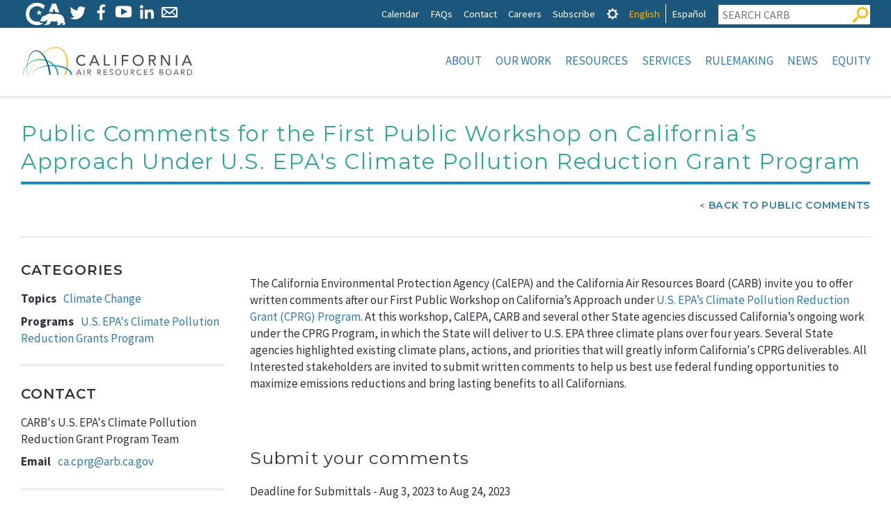

--- FILE ---
content_type: text/css
request_url: https://ww2.arb.ca.gov/sites/default/files/css/css_6PKpJto_CwsM2kM1MbMhoFuZyD9DDFFHuBt7ih5QhV8.css
body_size: -112
content:
.node_view{display:none;}


--- FILE ---
content_type: image/svg+xml
request_url: https://ww2.arb.ca.gov/themes/gesso/images/bg/messages-status.svg
body_size: 602
content:
<svg width="216" height="146" viewBox="0 0 216 146" version="1.1" xmlns="http://www.w3.org/2000/svg"><path d="M162.2 41.6c-5.6-9.6-13.2-17.2-22.8-22.8 -9.6-5.6-20.1-8.4-31.4-8.4 -11.4 0-21.8 2.8-31.4 8.4 -9.6 5.6-17.2 13.2-22.8 22.8C48.2 51.2 45.4 61.6 45.4 73c0 11.4 2.8 21.8 8.4 31.4 5.6 9.6 13.2 17.2 22.8 22.8 9.6 5.6 20.1 8.4 31.4 8.4 11.4 0 21.8-2.8 31.4-8.4 9.6-5.6 17.2-13.2 22.8-22.8 5.6-9.6 8.4-20.1 8.4-31.4C170.6 61.6 167.8 51.2 162.2 41.6zM148.6 63.5l-44.2 44.2c-1 1-2.3 1.5-3.7 1.5 -1.4 0-2.6-0.5-3.7-1.5L67.4 78.2c-1-1-1.5-2.2-1.5-3.7 0-1.5 0.5-2.8 1.5-3.7l7.4-7.3c1-1 2.3-1.5 3.7-1.5s2.6 0.5 3.7 1.5l18.4 18.4 33.2-33.2c1-1 2.3-1.5 3.7-1.5 1.4 0 2.6 0.5 3.7 1.5l7.4 7.3c1 1 1.5 2.2 1.5 3.7C150 61.3 149.6 62.5 148.6 63.5z"/></svg>


--- FILE ---
content_type: image/svg+xml
request_url: https://ww2.arb.ca.gov/themes/gesso/images/bg/carb-logo.svg
body_size: 453325
content:
<?xml version="1.0" encoding="utf-8"?>
<!-- Generator: Adobe Illustrator 21.0.2, SVG Export Plug-In . SVG Version: 6.00 Build 0)  -->
<!DOCTYPE svg PUBLIC "-//W3C//DTD SVG 1.1//EN" "http://www.w3.org/Graphics/SVG/1.1/DTD/svg11.dtd" [
	<!ENTITY ns_extend "http://ns.adobe.com/Extensibility/1.0/">
	<!ENTITY ns_ai "http://ns.adobe.com/AdobeIllustrator/10.0/">
	<!ENTITY ns_graphs "http://ns.adobe.com/Graphs/1.0/">
	<!ENTITY ns_vars "http://ns.adobe.com/Variables/1.0/">
	<!ENTITY ns_imrep "http://ns.adobe.com/ImageReplacement/1.0/">
	<!ENTITY ns_sfw "http://ns.adobe.com/SaveForWeb/1.0/">
	<!ENTITY ns_custom "http://ns.adobe.com/GenericCustomNamespace/1.0/">
	<!ENTITY ns_adobe_xpath "http://ns.adobe.com/XPath/1.0/">
]>
<svg version="1.1" id="Layer_1" xmlns:x="&ns_extend;" xmlns:i="&ns_ai;" xmlns:graph="&ns_graphs;"
	 xmlns="http://www.w3.org/2000/svg" xmlns:xlink="http://www.w3.org/1999/xlink" x="0px" y="0px" viewBox="0 0 250 50"
	 style="enable-background:new 0 0 250 50;" xml:space="preserve">
<style type="text/css">
	.st0{fill:#4D4D4F;}
	.st1{fill:#FDB72B;}
	.st2{fill:#2EAC9B;}
	.st3{fill:#1E8ABF;}
	.st4{fill:#0E597C;}
</style>
<switch>
	<foreignObject requiredExtensions="&ns_ai;" x="0" y="0" width="1" height="1">
		<i:pgfRef  xlink:href="#adobe_illustrator_pgf">
		</i:pgfRef>
	</foreignObject>
	<g i:extraneous="self">
		<g>
			<path class="st0" d="M91,20.4c-0.4-0.6-1-1-1.6-1.3c-0.7-0.3-1.3-0.5-2-0.5c-0.9,0-1.6,0.2-2.3,0.5c-0.7,0.3-1.3,0.8-1.8,1.3
				c-0.5,0.6-0.9,1.2-1.1,2c-0.3,0.8-0.4,1.6-0.4,2.4c0,0.8,0.1,1.6,0.4,2.3c0.3,0.7,0.6,1.3,1.1,1.9c0.5,0.5,1.1,1,1.8,1.3
				c0.7,0.3,1.5,0.5,2.4,0.5c0.9,0,1.6-0.2,2.3-0.5c0.7-0.4,1.2-0.9,1.7-1.5L93,30c-0.1,0.2-0.3,0.4-0.6,0.7
				c-0.3,0.3-0.7,0.6-1.1,0.9c-0.5,0.3-1,0.6-1.7,0.8c-0.7,0.2-1.4,0.3-2.3,0.3c-1.2,0-2.3-0.2-3.3-0.7c-1-0.5-1.8-1.1-2.5-1.8
				c-0.7-0.7-1.2-1.6-1.6-2.5c-0.4-0.9-0.5-1.9-0.5-2.8c0-1.2,0.2-2.3,0.6-3.3c0.4-1,0.9-1.9,1.6-2.6c0.7-0.7,1.5-1.3,2.5-1.7
				c1-0.4,2-0.6,3.2-0.6c1,0,2,0.2,3,0.6c1,0.4,1.8,1,2.4,1.8L91,20.4L91,20.4z"/>
			<path class="st0" d="M108.3,26.7l-2.8-7h0l-2.9,7H108.3L108.3,26.7z M104.6,17.1h1.9l6.5,15.2h-2.4l-1.5-3.8h-7.2l-1.5,3.8h-2.4
				L104.6,17.1L104.6,17.1z"/>
			<polygon class="st0" points="119.2,17.1 121.3,17.1 121.3,30.4 128.3,30.4 128.3,32.3 119.2,32.3 119.2,17.1 			"/>
			<polygon class="st0" points="134.7,17.1 136.7,17.1 136.7,32.3 134.7,32.3 134.7,17.1 			"/>
			<polygon class="st0" points="144.9,17.1 154.5,17.1 154.5,19 147,19 147,23.8 154,23.8 154,25.7 147,25.7 147,32.3 144.9,32.3 
				144.9,17.1 			"/>
			<path class="st0" d="M168.5,30.8c0.9,0,1.7-0.2,2.4-0.5c0.7-0.3,1.3-0.8,1.8-1.3c0.5-0.5,0.9-1.2,1.2-1.9
				c0.3-0.7,0.4-1.5,0.4-2.4c0-0.8-0.1-1.6-0.4-2.4c-0.3-0.7-0.7-1.4-1.2-1.9c-0.5-0.5-1.1-1-1.8-1.3c-0.7-0.3-1.5-0.5-2.4-0.5
				c-0.9,0-1.7,0.2-2.4,0.5c-0.7,0.3-1.3,0.8-1.8,1.3c-0.5,0.5-0.9,1.2-1.2,1.9c-0.3,0.7-0.4,1.5-0.4,2.4c0,0.8,0.1,1.6,0.4,2.4
				c0.3,0.7,0.7,1.4,1.2,1.9c0.5,0.5,1.1,1,1.8,1.3C166.9,30.6,167.7,30.8,168.5,30.8L168.5,30.8z M168.5,32.7
				c-1.2,0-2.2-0.2-3.2-0.6c-1-0.4-1.8-1-2.5-1.7c-0.7-0.7-1.2-1.6-1.6-2.5c-0.4-1-0.6-2-0.6-3.2c0-1.1,0.2-2.2,0.6-3.2
				c0.4-1,0.9-1.8,1.6-2.5c0.7-0.7,1.5-1.3,2.5-1.7c1-0.4,2-0.6,3.2-0.6c1.2,0,2.2,0.2,3.2,0.6c1,0.4,1.8,1,2.5,1.7
				c0.7,0.7,1.2,1.6,1.6,2.5c0.4,1,0.6,2,0.6,3.2c0,1.1-0.2,2.2-0.6,3.2c-0.4,1-0.9,1.8-1.6,2.5c-0.7,0.7-1.5,1.3-2.5,1.7
				C170.8,32.5,169.7,32.7,168.5,32.7L168.5,32.7z"/>
			<path class="st0" d="M185.8,23.8h2.7c0.4,0,0.8,0,1.2-0.1c0.4-0.1,0.7-0.2,1.1-0.4c0.3-0.2,0.6-0.4,0.7-0.7
				c0.2-0.3,0.3-0.7,0.3-1.3s-0.1-0.9-0.3-1.3c-0.2-0.3-0.4-0.6-0.7-0.7c-0.3-0.2-0.7-0.3-1.1-0.4c-0.4-0.1-0.8-0.1-1.2-0.1h-2.7
				V23.8L185.8,23.8z M183.7,17.1h5.3c1,0,1.8,0.1,2.4,0.4c0.6,0.3,1.1,0.6,1.5,1c0.4,0.4,0.6,0.9,0.8,1.4c0.1,0.5,0.2,1,0.2,1.5
				c0,0.5-0.1,1-0.3,1.4c-0.2,0.5-0.4,0.9-0.7,1.2c-0.3,0.4-0.7,0.7-1.2,0.9c-0.5,0.3-1,0.4-1.6,0.5l4.3,6.9H192l-3.9-6.7h-2.3v6.7
				h-2.1V17.1L183.7,17.1z"/>
			<polygon class="st0" points="201.2,17.1 203.9,17.1 212.2,29.6 212.3,29.6 212.3,17.1 214.3,17.1 214.3,32.3 211.7,32.3 
				203.3,19.8 203.2,19.8 203.2,32.3 201.2,32.3 201.2,17.1 			"/>
			<polygon class="st0" points="222.6,17.1 224.6,17.1 224.6,32.3 222.6,32.3 222.6,17.1 			"/>
			<path class="st0" d="M241.3,26.7l-2.8-7h0l-2.9,7H241.3L241.3,26.7z M237.6,17.1h1.9l6.5,15.2h-2.4l-1.5-3.8h-7.2l-1.5,3.8h-2.4
				L237.6,17.1L237.6,17.1z"/>
			<path class="st0" d="M83.4,38.9L83.4,38.9l-1.7,3.9h3.3L83.4,38.9L83.4,38.9z M82.9,37.7h0.9l3.4,8h-1.1l-0.8-2h-4l-0.8,2h-1.1
				L82.9,37.7L82.9,37.7z"/>
			<polygon class="st0" points="90.4,37.7 91.4,37.7 91.4,45.7 90.4,45.7 90.4,37.7 			"/>
			<path class="st0" d="M96.4,41.2h0.8c0.3,0,0.5,0,0.8,0c0.3,0,0.5-0.1,0.8-0.1c0.2-0.1,0.4-0.2,0.6-0.4c0.2-0.2,0.2-0.4,0.2-0.8
				c0-0.3-0.1-0.5-0.2-0.7c-0.1-0.2-0.3-0.3-0.4-0.4c-0.2-0.1-0.4-0.2-0.6-0.2c-0.2,0-0.5,0-0.7,0h-1.3V41.2L96.4,41.2z M95.5,37.7
				h2c0.4,0,0.8,0,1.1,0.1c0.4,0,0.7,0.1,1,0.3c0.3,0.2,0.5,0.4,0.7,0.7c0.2,0.3,0.3,0.7,0.3,1.2c0,0.6-0.2,1.1-0.5,1.4
				c-0.4,0.4-0.8,0.6-1.5,0.7l2.3,3.7h-1.2l-2.2-3.6h-1.2v3.6h-0.9V37.7L95.5,37.7z"/>
			<path class="st0" d="M110.7,41.2h0.8c0.3,0,0.5,0,0.8,0c0.3,0,0.5-0.1,0.8-0.1c0.2-0.1,0.4-0.2,0.6-0.4c0.2-0.2,0.2-0.4,0.2-0.8
				c0-0.3-0.1-0.5-0.2-0.7c-0.1-0.2-0.3-0.3-0.4-0.4c-0.2-0.1-0.4-0.2-0.6-0.2c-0.2,0-0.5,0-0.7,0h-1.3V41.2L110.7,41.2z
				 M109.8,37.7h2c0.4,0,0.8,0,1.1,0.1c0.4,0,0.7,0.1,1,0.3c0.3,0.2,0.5,0.4,0.7,0.7c0.2,0.3,0.3,0.7,0.3,1.2c0,0.6-0.2,1.1-0.5,1.4
				c-0.4,0.4-0.8,0.6-1.5,0.7l2.3,3.7h-1.2l-2.2-3.6h-1.2v3.6h-0.9V37.7L109.8,37.7z"/>
			<polygon class="st0" points="118.8,37.7 123.8,37.7 123.8,38.6 119.8,38.6 119.8,41.1 123.6,41.1 123.6,42 119.8,42 119.8,44.8 
				124,44.8 124,45.7 118.8,45.7 118.8,37.7 			"/>
			<path class="st0" d="M131.4,39.1c-0.2-0.3-0.4-0.4-0.6-0.6c-0.3-0.1-0.5-0.2-0.8-0.2c-0.2,0-0.4,0-0.6,0.1
				c-0.2,0.1-0.4,0.1-0.5,0.2c-0.2,0.1-0.3,0.2-0.4,0.4c-0.1,0.2-0.1,0.4-0.1,0.6c0,0.2,0,0.3,0.1,0.5c0.1,0.1,0.1,0.3,0.3,0.4
				c0.1,0.1,0.3,0.2,0.5,0.3c0.2,0.1,0.5,0.2,0.8,0.3c0.3,0.1,0.6,0.2,0.9,0.3c0.3,0.1,0.5,0.3,0.8,0.4c0.2,0.2,0.4,0.4,0.5,0.6
				c0.1,0.3,0.2,0.6,0.2,1c0,0.4-0.1,0.7-0.2,1c-0.2,0.3-0.4,0.5-0.6,0.7c-0.3,0.2-0.6,0.3-0.9,0.4c-0.3,0.1-0.7,0.1-1,0.1
				c-0.2,0-0.5,0-0.7-0.1c-0.2,0-0.5-0.1-0.7-0.2c-0.2-0.1-0.4-0.2-0.6-0.3c-0.2-0.1-0.3-0.3-0.5-0.5l0.8-0.7
				c0.2,0.3,0.4,0.5,0.7,0.7c0.3,0.2,0.6,0.2,1,0.2c0.2,0,0.4,0,0.6-0.1c0.2-0.1,0.4-0.1,0.6-0.3c0.2-0.1,0.3-0.3,0.4-0.4
				c0.1-0.2,0.2-0.4,0.2-0.6c0-0.2,0-0.4-0.1-0.6c-0.1-0.2-0.2-0.3-0.4-0.4c-0.2-0.1-0.4-0.2-0.7-0.3c-0.3-0.1-0.6-0.2-0.9-0.3
				c-0.3-0.1-0.5-0.2-0.8-0.3c-0.2-0.1-0.4-0.3-0.6-0.4c-0.2-0.2-0.3-0.4-0.4-0.6c-0.1-0.2-0.2-0.5-0.2-0.9c0-0.4,0.1-0.7,0.2-1
				c0.2-0.3,0.4-0.5,0.6-0.7c0.3-0.2,0.5-0.3,0.9-0.4c0.3-0.1,0.7-0.1,1-0.1c0.5,0,0.9,0.1,1.2,0.2c0.4,0.1,0.7,0.4,1,0.7
				L131.4,39.1L131.4,39.1z"/>
			<path class="st0" d="M139.8,45c0.5,0,0.9-0.1,1.3-0.3c0.4-0.2,0.7-0.4,1-0.7c0.3-0.3,0.5-0.7,0.6-1.1c0.2-0.4,0.2-0.8,0.2-1.3
				c0-0.5-0.1-0.9-0.2-1.3c-0.2-0.4-0.4-0.8-0.6-1.1c-0.3-0.3-0.6-0.5-1-0.7c-0.4-0.2-0.8-0.3-1.3-0.3c-0.5,0-0.9,0.1-1.3,0.3
				c-0.4,0.2-0.7,0.4-1,0.7c-0.3,0.3-0.5,0.7-0.6,1.1c-0.2,0.4-0.2,0.8-0.2,1.3c0,0.5,0.1,0.9,0.2,1.3c0.2,0.4,0.4,0.8,0.6,1.1
				c0.3,0.3,0.6,0.5,1,0.7C138.9,44.9,139.3,45,139.8,45L139.8,45z M139.8,45.9c-0.6,0-1.2-0.1-1.7-0.3c-0.5-0.2-0.9-0.5-1.3-0.9
				c-0.4-0.4-0.7-0.8-0.9-1.3c-0.2-0.5-0.3-1.1-0.3-1.7c0-0.6,0.1-1.2,0.3-1.7c0.2-0.5,0.5-1,0.9-1.3c0.4-0.4,0.8-0.7,1.3-0.9
				c0.5-0.2,1.1-0.3,1.7-0.3c0.6,0,1.2,0.1,1.7,0.3c0.5,0.2,0.9,0.5,1.3,0.9c0.4,0.4,0.7,0.8,0.9,1.3c0.2,0.5,0.3,1.1,0.3,1.7
				c0,0.6-0.1,1.2-0.3,1.7c-0.2,0.5-0.5,1-0.9,1.3c-0.4,0.4-0.8,0.7-1.3,0.9C140.9,45.8,140.4,45.9,139.8,45.9L139.8,45.9z"/>
			<path class="st0" d="M153.6,42.7c0,0.4-0.1,0.8-0.2,1.2c-0.1,0.4-0.3,0.7-0.5,1c-0.2,0.3-0.5,0.5-0.9,0.7
				c-0.4,0.2-0.8,0.3-1.4,0.3c-0.5,0-1-0.1-1.4-0.3c-0.4-0.2-0.7-0.4-0.9-0.7c-0.2-0.3-0.4-0.6-0.5-1c-0.1-0.4-0.2-0.8-0.2-1.2v-4.9
				h0.9v4.8c0,0.3,0,0.6,0.1,0.9c0.1,0.3,0.2,0.6,0.3,0.8c0.2,0.2,0.4,0.4,0.6,0.6c0.3,0.1,0.6,0.2,1,0.2s0.7-0.1,1-0.2
				s0.5-0.3,0.6-0.6c0.2-0.2,0.3-0.5,0.3-0.8c0.1-0.3,0.1-0.6,0.1-0.9v-4.8h0.9V42.7L153.6,42.7z"/>
			<path class="st0" d="M158.6,41.2h0.8c0.3,0,0.5,0,0.8,0c0.3,0,0.5-0.1,0.8-0.1c0.2-0.1,0.4-0.2,0.6-0.4c0.2-0.2,0.2-0.4,0.2-0.8
				c0-0.3-0.1-0.5-0.2-0.7c-0.1-0.2-0.3-0.3-0.4-0.4c-0.2-0.1-0.4-0.2-0.6-0.2c-0.2,0-0.5,0-0.7,0h-1.3V41.2L158.6,41.2z
				 M157.7,37.7h2c0.4,0,0.8,0,1.1,0.1c0.4,0,0.7,0.1,1,0.3c0.3,0.2,0.5,0.4,0.7,0.7c0.2,0.3,0.3,0.7,0.3,1.2c0,0.6-0.2,1.1-0.5,1.4
				c-0.4,0.4-0.8,0.6-1.5,0.7l2.3,3.7H162l-2.2-3.6h-1.2v3.6h-0.9V37.7L157.7,37.7z"/>
			<path class="st0" d="M172.3,39.4c-0.2-0.3-0.5-0.6-0.9-0.7c-0.4-0.2-0.7-0.2-1.1-0.2c-0.4,0-0.9,0.1-1.2,0.3
				c-0.4,0.2-0.7,0.4-1,0.7c-0.3,0.3-0.5,0.7-0.6,1.1c-0.2,0.4-0.2,0.8-0.2,1.3c0,0.5,0.1,0.9,0.2,1.3c0.2,0.4,0.4,0.8,0.6,1
				c0.3,0.3,0.6,0.5,1,0.7c0.4,0.2,0.8,0.3,1.2,0.3c0.5,0,0.9-0.1,1.3-0.3c0.4-0.2,0.7-0.5,1-0.8l0.7,0.6c-0.4,0.5-0.8,0.8-1.3,1.1
				c-0.5,0.2-1.1,0.3-1.7,0.3c-0.6,0-1.1-0.1-1.6-0.3c-0.5-0.2-0.9-0.5-1.3-0.9c-0.4-0.4-0.7-0.8-0.9-1.3c-0.2-0.5-0.3-1.1-0.3-1.7
				c0-0.6,0.1-1.1,0.3-1.6c0.2-0.5,0.5-1,0.8-1.3c0.4-0.4,0.8-0.7,1.3-0.9c0.5-0.2,1-0.3,1.6-0.3c0.5,0,1.1,0.1,1.6,0.3
				c0.5,0.2,0.9,0.5,1.3,1L172.3,39.4L172.3,39.4z"/>
			<polygon class="st0" points="176.8,37.7 181.8,37.7 181.8,38.6 177.7,38.6 177.7,41.1 181.5,41.1 181.5,42 177.7,42 177.7,44.8 
				182,44.8 182,45.7 176.8,45.7 176.8,37.7 			"/>
			<path class="st0" d="M189.4,39.1c-0.2-0.3-0.4-0.4-0.6-0.6c-0.3-0.1-0.5-0.2-0.8-0.2c-0.2,0-0.4,0-0.6,0.1
				c-0.2,0.1-0.4,0.1-0.5,0.2c-0.2,0.1-0.3,0.2-0.4,0.4c-0.1,0.2-0.1,0.4-0.1,0.6c0,0.2,0,0.3,0.1,0.5c0.1,0.1,0.1,0.3,0.3,0.4
				c0.1,0.1,0.3,0.2,0.5,0.3c0.2,0.1,0.5,0.2,0.8,0.3c0.3,0.1,0.6,0.2,0.9,0.3c0.3,0.1,0.5,0.3,0.8,0.4c0.2,0.2,0.4,0.4,0.5,0.6
				c0.1,0.3,0.2,0.6,0.2,1c0,0.4-0.1,0.7-0.2,1c-0.2,0.3-0.4,0.5-0.6,0.7c-0.3,0.2-0.6,0.3-0.9,0.4c-0.3,0.1-0.7,0.1-1,0.1
				c-0.2,0-0.5,0-0.7-0.1c-0.2,0-0.5-0.1-0.7-0.2c-0.2-0.1-0.4-0.2-0.6-0.3c-0.2-0.1-0.3-0.3-0.5-0.5l0.8-0.7
				c0.2,0.3,0.4,0.5,0.7,0.7c0.3,0.2,0.6,0.2,1,0.2c0.2,0,0.4,0,0.6-0.1c0.2-0.1,0.4-0.1,0.6-0.3c0.2-0.1,0.3-0.3,0.4-0.4
				c0.1-0.2,0.2-0.4,0.2-0.6c0-0.2,0-0.4-0.1-0.6c-0.1-0.2-0.2-0.3-0.4-0.4c-0.2-0.1-0.4-0.2-0.7-0.3c-0.3-0.1-0.6-0.2-0.9-0.3
				c-0.3-0.1-0.5-0.2-0.8-0.3c-0.2-0.1-0.4-0.3-0.6-0.4c-0.2-0.2-0.3-0.4-0.4-0.6c-0.1-0.2-0.2-0.5-0.2-0.9c0-0.4,0.1-0.7,0.2-1
				c0.2-0.3,0.4-0.5,0.6-0.7c0.3-0.2,0.5-0.3,0.9-0.4c0.3-0.1,0.7-0.1,1-0.1c0.5,0,0.9,0.1,1.2,0.2c0.4,0.1,0.7,0.4,1,0.7
				L189.4,39.1L189.4,39.1z"/>
			<path class="st0" d="M200.2,44.8h1.6c0.2,0,0.5,0,0.7-0.1c0.2,0,0.4-0.1,0.6-0.2c0.2-0.1,0.3-0.3,0.4-0.4
				c0.1-0.2,0.2-0.4,0.2-0.6c0-0.3-0.1-0.5-0.2-0.7c-0.1-0.2-0.3-0.3-0.4-0.5c-0.2-0.1-0.4-0.2-0.6-0.2c-0.2,0-0.5-0.1-0.7-0.1h-1.6
				V44.8L200.2,44.8z M200.2,41.1h1.3c0.2,0,0.4,0,0.7,0c0.2,0,0.4-0.1,0.6-0.2c0.2-0.1,0.3-0.2,0.4-0.4c0.1-0.2,0.2-0.4,0.2-0.7
				c0-0.2,0-0.4-0.1-0.6c-0.1-0.2-0.2-0.3-0.4-0.4c-0.2-0.1-0.3-0.2-0.6-0.2c-0.2,0-0.4-0.1-0.6-0.1h-1.4V41.1L200.2,41.1z
				 M199.3,37.7h2.4c0.3,0,0.7,0,1,0.1c0.3,0.1,0.6,0.2,0.8,0.3c0.2,0.2,0.4,0.4,0.6,0.6c0.2,0.2,0.2,0.6,0.2,0.9
				c0,0.5-0.1,0.9-0.4,1.2c-0.3,0.3-0.6,0.5-1,0.6v0c0.3,0,0.5,0.1,0.7,0.2c0.2,0.1,0.4,0.2,0.6,0.4c0.2,0.2,0.3,0.4,0.4,0.6
				c0.1,0.2,0.1,0.5,0.1,0.7c0,0.4-0.1,0.8-0.3,1.1c-0.2,0.3-0.4,0.5-0.7,0.7c-0.3,0.2-0.6,0.3-1,0.4c-0.4,0.1-0.7,0.1-1.1,0.1h-2.4
				V37.7L199.3,37.7z"/>
			<path class="st0" d="M212.2,45c0.5,0,0.9-0.1,1.3-0.3c0.4-0.2,0.7-0.4,1-0.7c0.3-0.3,0.5-0.7,0.6-1.1c0.2-0.4,0.2-0.8,0.2-1.3
				c0-0.5-0.1-0.9-0.2-1.3c-0.2-0.4-0.4-0.8-0.6-1.1c-0.3-0.3-0.6-0.5-1-0.7c-0.4-0.2-0.8-0.3-1.3-0.3c-0.5,0-0.9,0.1-1.3,0.3
				c-0.4,0.2-0.7,0.4-1,0.7c-0.3,0.3-0.5,0.7-0.6,1.1c-0.2,0.4-0.2,0.8-0.2,1.3c0,0.5,0.1,0.9,0.2,1.3c0.2,0.4,0.4,0.8,0.6,1.1
				c0.3,0.3,0.6,0.5,1,0.7C211.3,44.9,211.8,45,212.2,45L212.2,45z M212.2,45.9c-0.6,0-1.2-0.1-1.7-0.3c-0.5-0.2-0.9-0.5-1.3-0.9
				c-0.4-0.4-0.7-0.8-0.9-1.3c-0.2-0.5-0.3-1.1-0.3-1.7c0-0.6,0.1-1.2,0.3-1.7c0.2-0.5,0.5-1,0.9-1.3c0.4-0.4,0.8-0.7,1.3-0.9
				c0.5-0.2,1.1-0.3,1.7-0.3c0.6,0,1.2,0.1,1.7,0.3c0.5,0.2,0.9,0.5,1.3,0.9c0.4,0.4,0.7,0.8,0.9,1.3c0.2,0.5,0.3,1.1,0.3,1.7
				c0,0.6-0.1,1.2-0.3,1.7c-0.2,0.5-0.5,1-0.9,1.3c-0.4,0.4-0.8,0.7-1.3,0.9C213.4,45.8,212.8,45.9,212.2,45.9L212.2,45.9z"/>
			<path class="st0" d="M223.1,38.9L223.1,38.9l-1.7,3.9h3.3L223.1,38.9L223.1,38.9z M222.7,37.7h0.9l3.4,8h-1.1l-0.8-2h-4l-0.8,2
				h-1.1L222.7,37.7L222.7,37.7z"/>
			<path class="st0" d="M231.1,41.2h0.8c0.3,0,0.5,0,0.8,0c0.3,0,0.5-0.1,0.8-0.1c0.2-0.1,0.4-0.2,0.6-0.4c0.2-0.2,0.2-0.4,0.2-0.8
				c0-0.3-0.1-0.5-0.2-0.7c-0.1-0.2-0.3-0.3-0.4-0.4c-0.2-0.1-0.4-0.2-0.6-0.2c-0.2,0-0.5,0-0.7,0h-1.3V41.2L231.1,41.2z
				 M230.1,37.7h2c0.4,0,0.8,0,1.1,0.1c0.4,0,0.7,0.1,1,0.3c0.3,0.2,0.5,0.4,0.7,0.7c0.2,0.3,0.3,0.7,0.3,1.2c0,0.6-0.2,1.1-0.5,1.4
				c-0.4,0.4-0.8,0.6-1.5,0.7l2.3,3.7h-1.2l-2.2-3.6h-1.2v3.6h-0.9V37.7L230.1,37.7z"/>
			<g>
				<path class="st0" d="M240,44.8h1.8c0.5,0,0.9-0.1,1.3-0.2c0.4-0.1,0.7-0.3,1-0.6c0.3-0.3,0.5-0.6,0.7-1c0.2-0.4,0.2-0.9,0.2-1.4
					c0-0.5-0.1-1-0.2-1.4c-0.2-0.4-0.4-0.7-0.7-1c-0.3-0.3-0.6-0.4-1-0.6c-0.4-0.1-0.8-0.2-1.3-0.2H240V44.8L240,44.8z M239,37.7
					h3.1c0.3,0,0.5,0,0.8,0.1c0.3,0.1,0.6,0.2,0.9,0.3c0.3,0.1,0.6,0.3,0.8,0.5c0.3,0.2,0.5,0.5,0.7,0.8c0.2,0.3,0.4,0.6,0.5,1
					c0.1,0.4,0.2,0.8,0.2,1.3c0,0.5-0.1,0.9-0.2,1.3c-0.1,0.4-0.3,0.7-0.5,1c-0.2,0.3-0.4,0.6-0.7,0.8s-0.5,0.4-0.8,0.5
					c-0.3,0.1-0.6,0.2-0.9,0.3c-0.3,0.1-0.6,0.1-0.8,0.1H239V37.7L239,37.7z"/>
				<path class="st1" d="M12.6,45.7c0.5-1.5,1-3,1.5-4.4c0.8-2,1.7-4.1,2.6-6.1c1-2,2.1-3.9,3.2-5.8c1.1-1.8,2.4-3.7,3.7-5.5l0,0
					c1.2-1.7,2.7-3.4,4.2-5.1c1.6-1.7,3.2-3.2,4.8-4.5c1.7-1.4,3.5-2.7,5.4-3.8c2-1.2,4-2.1,5.9-2.7c0.3-0.1,0.7-0.2,1.1-0.3
					c0.2,0,0.3-0.1,0.5-0.1C46,7.2,46.4,7.1,46.9,7l1.4-0.2l1.2-0.1l0.8,0c0,0,0,0,0,0c2.1,0,4.2,0.5,6.1,1.5c1.9,1,3.6,2.4,4.8,4.1
					l0.5,0.6l0.6,1l0.6,1.1l0.1,0.2c0.2,0.4,0.4,0.8,0.5,1.2c0.1,0.2,0.1,0.3,0.2,0.5c0.1,0.3,0.3,0.7,0.4,1
					c1.2,3.7,1.6,7.9,1.4,12.8c-0.2,4.1-1,8.5-2.3,12.8c-0.2,0.6-0.4,1.3-0.6,2l0,0.1h2.2c0.2-0.5,0.3-1,0.5-1.5
					c0.6-2.1,1.1-4.3,1.5-6.6c0.4-2.3,0.6-4.6,0.7-6.7c0.1-2.3,0-4.5-0.2-6.8c-0.3-2.4-0.8-4.6-1.5-6.6c-0.1-0.4-0.3-0.8-0.4-1.1
					C65.1,16.2,65,16,65,15.8c-0.2-0.5-0.4-0.9-0.7-1.4l-0.7-1.3l-0.7-1.1l-0.5-0.7C61,9.6,59.1,8.1,57,7.1c-2.1-1-4.4-1.5-6.7-1.4
					l-0.9,0l-1.3,0.1L46.9,6l-0.2,0c-0.5,0.1-1,0.2-1.4,0.4c-0.2,0.1-0.3,0.1-0.5,0.1c-0.4,0.1-0.7,0.2-1.1,0.4
					c-3.8,1.4-7.5,3.6-11.4,7c-3.2,2.8-6.2,6.1-9,9.8c-1.3,1.8-2.6,3.7-3.7,5.5c-1.1,1.9-2.2,3.8-3.2,5.8l0.1,0l-0.1,0
					c-1,2-1.9,4.1-2.7,6.1c-0.6,1.4-1.1,2.9-1.6,4.5l0,0.1H12.6L12.6,45.7z"/>
				<path class="st2" d="M3.4,45.7c0-3,0.7-6.1,2.1-8.8c1.3-2.6,3.3-5,5.7-7c2.3-1.9,5-3.3,8-4.3c2.8-0.9,5.8-1.4,8.9-1.3
					c3.1,0.1,6,0.6,8.8,1.6c2.8,1,5.4,2.5,7.7,4.5c2.3,1.9,4.1,4.3,5.4,6.9c1.3,2.6,2,5.5,2,8.4v0h2.1c0-3.2-0.8-6.4-2.3-9.4
					c-1.4-2.8-3.5-5.3-6.1-7.4c-2.4-2-5.2-3.5-8.4-4.5c-3-1-6.1-1.4-9.3-1.4c-3.2,0.1-6.3,0.6-9.2,1.7c-3,1.1-5.7,2.6-8.1,4.7
					c-2.4,2-4.4,4.5-5.7,7.3c-1.4,2.8-2.1,5.9-2.1,9v0H3.4L3.4,45.7z"/>
			</g>
			<path class="st3" d="M16.7,45.7c0.1-0.8,0.3-1.6,0.4-2c0.2-0.6,0.5-1.2,0.9-1.8c0.7-1.1,1.7-2.1,2.8-3c1.9-1.5,4.4-2.7,7.4-3.7
				c4.8-1.6,10.4-2.3,16.4-2.2c5.9,0.1,11.3,1.1,16.2,2.8c2.8,1,5.2,2.3,7.1,3.7c1.1,0.8,2,1.8,2.6,2.8c0.3,0.6,0.6,1.1,0.8,1.6
				c0.2,0.6,0.3,1.1,0.3,1.7h2.1v0c0-0.8-0.1-1.6-0.4-2.4c-0.2-0.7-0.6-1.4-1-2.1l0,0c-0.8-1.2-1.8-2.3-3.1-3.3
				c-1.1-0.8-2.3-1.6-3.7-2.3c-1.2-0.6-2.5-1.1-4-1.6c-2.4-0.8-5.1-1.4-8.3-1.8c-1.4-0.2-2.8-0.3-4.2-0.4c-1.3-0.1-2.7-0.1-4.2-0.1
				c-6,0.1-11.6,1.1-16.6,2.9c-3,1.1-5.4,2.4-7.4,3.9c-1.2,0.9-2.2,2-2.9,3.1c-0.4,0.6-0.7,1.3-0.9,1.9c-0.1,0.4-0.4,1.3-0.4,2.1
				H16.7L16.7,45.7z"/>
			<path class="st4" d="M9.1,45.7h0.4l0,0c-0.1-1.1-0.2-2-0.3-2.9C9.1,40.9,9,39.2,9,37.5c0-3.7,0.4-7.1,1-10.3
				c0.7-3.8,1.8-7,3.4-9.7c0.9-1.6,1.9-2.9,3.1-3.9c0.7-0.6,1.4-1.1,2-1.4c0.7-0.4,1.5-0.6,2.3-0.7c0.8-0.1,1.6,0,2.4,0.1
				c0.7,0.1,1.4,0.4,2.3,0.8c1.4,0.7,2.7,1.8,3.9,3c2,2.1,3.8,4.8,5.5,8.4c1.3,2.7,2.5,5.8,3.6,9.6c0.4,1.6,0.8,3.2,1.2,5
				c0.3,1.5,0.6,3.2,0.9,5c0.1,0.7,0.2,1.4,0.3,2.1h2.1l0,0c-0.1-0.8-0.2-1.6-0.3-2.4c-1.1-7.6-3.1-14.3-6.1-20.1
				c-0.8-1.6-1.7-3.1-2.7-4.6c-1.1-1.6-2.2-2.9-3.4-4.1C29,13.1,27.6,12,26,11.3c-1-0.4-1.8-0.7-2.6-0.9c-0.9-0.2-1.9-0.2-2.8,0
				c-0.9,0.2-1.8,0.5-2.6,0.9c-0.7,0.4-1.4,0.9-2.2,1.6c-1.2,1.2-2.3,2.6-3.2,4.3c-1.4,2.8-2.4,5.9-3.1,10
				c-0.5,3.1-0.8,6.5-0.8,10.4c0,1.7,0.1,3.4,0.2,5.2C8.9,43.7,9,44.6,9.1,45.7L9.1,45.7z"/>
		</g>
	</g>
</switch>
<i:pgf  id="adobe_illustrator_pgf">
	<![CDATA[
	eJzsveuSJLeVJvgE/g6xP2QmjQ1DuMNdO7ZmGRmZPeqRWjRS6tZaW1tZqSpFVasutGJRWu3T7/ed
A/gF8MhMVrHImm0mjMXMAAIOx+XgXL/zs//j8y8/u3r+5k93n/mjOQw/+9n127un7968/dVBPj38
+uXLb79595Yf/fyLXxxsPho0uvr1+KQ0/Ne7t9+8ePP6Vwdnj+boUHnLb//8n94+/fovL54dznff
vPjq9d3bXxx+/gtU/v7Fu5d3qP7D63f87fln7hf1oejl/PQdKsdfOv9Lmw/2VyEePv8t65++/tvT
b7558f+i1iY/enx2evPt6+cvXn91evP//OrwmXOHz0I6OGcPn0XU/s8XX9x90zSxxwk/NqfRB5f5
hXicrMkm54DPprF8/ZiCiX7Cx6PNLqO385tn3766e/3u87dvnt198831m5dv3n7zq8P1P56+Pvz2
6VeoeXr4v+9evnzz98Pp5dNnfx0wQ/HJ7YuXd5iMV0/fHaznvF392ronp29fvHz+L9+++tMdpskF
x4/9E+nyD9+gL3TL3/lxfvLrV/jky7t37/AWeCDn/ot/Oq2HgQ+l/Pzfv7j76oUsFSbyP35Run37
5utXT9/+9Ru+f8S7GbxjPBit/f3dq69fYsplfqwxx8hW+Hf1e2mJVymzmMfDZ976Q4iY7uS1fpmg
u7+9uPv7rw7/8ub1nc7C1dt3X+rChWCM/qs1X3z78u7tH16/eIfRJX406TT89s3zu5doP3//9uVT
eXspdvlXG/z+6duv7t5hud+8/PadbMWxPgHT/Jun/7jjWklvNj85YZZe4zmv32G4T178+cnfdAM/
+erdr7jndBy/+/ru9e/f/Ku8ymfZHIN3zgQzBTtO+RDNkf/PBnvGOIO5OKaELRMsJiRGm7BJYzhY
O6LDUcaKvWl9mAdvl3/LuK5evrt7+xqLUcf2Yw3k5vXzJ+VQ3z1fDybKYDiUOqc8Gp9jg/7u7QtM
6q8+81jfz7yLunf/6e2L58vWxXkb9R959BFrxB9rJ2cmNz32k0l+crJxtME95hOdR2yhd3iRug/c
k+vfro6VOf72S7wLXv36zSvu429IYLhTcNRevvlK6+bfpQZf//ZrnRfdU9jyn7998Zp9Dv8iNeOT
z19+i6p/evvm269//frPb4afK1X917tnIJ04Fc8Pv/vTf+IPUEc56offv336DB3g77nN8emLr39x
b3d4ubd3B63EN+XP+v+Hv32++zOI1PJ1/fTm9d/uXr75etWttnu4v89fPn399O1BPp+7+82Lv6Hm
KaZn6ZAN79798RE9Yrd9jemQPqRJ0/s9DVZVDz/oNy9edx3IZ0/fvvv7m7d/nR+4uhaPT79+oNcv
/3r37tlf2n7Lpx/U8+dP3/0FN87d6+ffzB3on8ssc+b1s4ff//rpy5cvvio39+ntt9/85fD7N29e
zn3v1M/PWddJFb/58CO/fMaD+Xbvaduq+UHl40/sGZ/LF17/7rWuSf+k0qB9Eq43/c4n+qz5O3vP
QeX/Ls/48h+v/vTm5YtvXi1Lv/rkcxzDF89e3n35j2/e3T2GxpUJvnn+Agf1AlG6t82Xf3+K4/+b
F3+691jyJf/84vVz7NAvv33x7m45iW9efU3u9vDlX55+fSdvUFt+OXcY5TJf3UuffXbPhQVu4fR6
VQ8O/vkL3IVk5t+8fH73+vAFb6Zh8xdu83w4PR/+fTClWCnh8LMnp7fD/xjM3o9dFbcqXkpoSlyX
Af+kVcmrMm3K1aqcpFzLf+dSbuS/28HclnKzHpZd/7hV8asSNiWiJJsG+SWvyrgqE8pV+ffKnlbl
ei78/Tz/dR7sDcoZ5cberst66mRw9cevSoSMEeZ/E8ug/4MMtJRpVa5W5aRl+L/211InyzSryVXc
rme/rtGEoV3csrYRa7le3cmMKHvrO61WGP8Om6VmWZaaRVa5rjeGzX/1x+yutRtkmR0WVxc8ykJj
ketio7SrzLUdZXWXFZ7XdpD/3ZQV3a5ifaiXNQylRClcIi7ZKEWXaeQCDWWNuFbXpZyl3JRyy+LL
WnBHrNfSyiqFMvFjmdBrnasyG0Feki/GVznLiG0ZYZLRYAiDPPNWnuB98MlnyOmTP6Gc/Q1W3AYf
QoghhzFcoVyHc7gJt5hIjwJxMuY4xat4jXKOtwMGZPHKIcUEkT1doZzSdTqnW+wJCuYhpwwZPU/5
lK/zOd9il1hMTxjjmMY8TuPVeBrP4814i/3ihslPYYpTmighnKbr6Wa6xdvaK4/hxKt8NV5NV1dX
J5Trq/PVzdUtdpDFC4RTPOXTeJpQdX06n25Ot9fm2g4y2/46YMQYwPV4fXV9ur6+Pl/fYrNZWYVw
xruc0zmfx/N0Pp2vzzfnWyy+uwk38SajjDcYx83p5vrmPNzc3NxyR9xiWm4TCt7pFoNEOaGg31s0
WP9gLQ1Wc/77ZlXOq3K9KqdVudqUqZYB/4yrklclbUpclbAqflWwAYdbV8qWhJmlrId+s/45b8q1
lkH+d1qVq1WZVmXclLwqaVXigPWoJWyKXxW3KnZVzFLqlA/ll/Xo1z/Xq3LSIidzs47b1duuWV2t
7RJtlwVLMaxWY7sE24nfTneZ5mZuZUaHbjLLFG5mbztjm3mat2V51tDMiM7GVSmTlLGULCWVEksJ
UnwpbpCzZ0sR0j9vf32v+qz6c5JyVcokZSwFZ3vAP6kUIVA49Fp8KUp6K5kHBa1reSPrd5L1GmV9
oiwIl8HItJ9lmq9kq2aZxyDzZmWmbmRiTjIR4yDvHuVd+YJGXugsL3AlQ84ywiAjwjiwX24wmden
E2jXBBqWTwnULICqOdA2M2Aj3WCWr0H0rkD+RpDBBGIYQBQdSKPBBrvB/F+DYF6BbI5TBgGNIKQe
V5DFzXyLjXDGNJ1AbadxHEB4EwhwGD1IscW1fYsdcsYcnvIVSPUIkp1yBPH2IOEWF/0t9s4ZE3sC
gZ9A6HNKIPkheRB/m8yAbXyDNb6OJ1wOUxxxTaQYcWF4XIwWbMQtttsZa3HCpTLhcskh4ZoJuG4c
Lh2DfX+DXXGNi+gKF9I44GZKuHIC7imHS93gSNxgv1zLLcprlVctGSZexNYZSyo7M7SlFdvVVrWd
Xurk366ExxtxbSqnAP5B9gPa7j1OusGJXL6+fFkYkIUw3K5IvW6sCZsqYDuZ3a2EjVTuCLl9+MMb
yMgd5FDNe4inV28iHnK5i3gV4a4BEyDP5n03X3ZJLrupu+68XHf1srviA+XLM8fgCw+aK9cgzMqN
sA22MA5xZh2u1tMubJgjz6ZdOvBsZObO8idPi1KUeiHyFvW8R6Ve3lzeWpfhSrkSv1lZsoTsV5j8
ys4r46OcXGHd5peprzMWrrlwySJWCEfpCtO4dCOsvXSgX96bCV1tLtO8UF4WqS5RWSC8I98wYwfc
yxvEcgFUirOmOctWWejOmvII7dEp3iFHW2r0EC3SqW9O4wcfxtPM/tayFmXypqRVWctFoUpLQ/ml
/ihDvpFRt/zLSjSrp79IbXqUh41gd70R+E4zoZjm/49NyW1R6TLOMkhshNAwyyrr4nZK+Rk2kq7p
yyIxraSnmyJX3czidLlmzfVQBLAqgmm5ulCmi2WW64eNkJ9n4fBSaUXKrgzzr62q4aHiuyKbYjDu
kWVvgnfKsLcOH/Kzr4f5FDqs96KbZ1S51Mpmn0tRDqsqJepZX2RhLUWtMRSxuQrRVS2ybP/2NFcO
9bop5aAO5ayyVCF/2jmlqZTlkC66oUVrhHthePhk8rqbz2VRWajSYnUc64E8DyvF1vXqRJ5mjcj+
gWwP56xcGXbO59ic0HEu0z1HlH/LsfsOZ3RHA9gdx+ERZ/TyyZ1P76K0Gi5UfbczXH8unOMPOsuf
+Dm+wKKeirw6Fvk0CsOq/EjlRabCiWThQ5xydOSCyG1UXiMVac/N0s/tzHGIoLbiONxGAqIMBAlo
gAhEIUhFIE8RSCQglYGuRfmjchAlIZWDfJGDKAldQwo6iRw0qhw0iChk5XDcilR85hPw/RGSkMpC
lIacSkMiD52LPHQSeUglogSJiJTLDkUouhWhiGKRCkZXEI0oHEURjoIIRzbe4ihR0D/HIpdCRqKU
lPFUNoUgNIh+jcWKauZGxKWziK9XIjJdQWii2FQFJ4pOXhiJWxycG2HYlGWTMoBvI+dG3i0L/5bY
3vPHVkpeqPh5puALl7bQa+XEwjBT6o7rEtqscnzVpOr/1wQ4rUiv8EOD0NgdotoRzg3nImWXRRlm
+lfLWj99iazdQ5d6juEDycT3eY6LtKhlraZa/2zVcitV41oXJuKLlKH84jbFb8pW7RabkjYlDxtV
Xm7UfONGBTgVyXZdTm0ZZp1XLeeu9D+3fal7bFjf1I3es6j+d4vfLUWT15d4oaSLZdblDhvFbhZ1
831leqBcDY1Cea+cHlmEuA8bzfV95fy4Mux8uLeIjy7Dxar3/Gkv0ff+qYobM3OzrlgstFQVpl4c
Vb2ZS6naz6mUohsdiqq0/lTasBybuh6VslY1bOXkq5ZWdbZhKDYStZPUkksZ5zKVcjWX0w6Nws/Q
Eag90rSo7vep0YoODReI0CXqc4nqrCjNSXQ4l2nNPTRmQ1QKYRnupSk7lOQhEjLcTzceQTIa0jCs
qcR7k4bVeb9EGB5JBvqTf/kc319+oHP8nXSoGy0qWLZrVXaKEZZ8lg9hAKeXxBZL/g/c8GyPNZBV
XbHJRrHKjmAoaZk9iWX2Ri4XNc56YUVjSikPwp9OxUpLO+2NWGrVVuvJXeYoFlu12V4JA0y7LQ+Q
2m5pvSVjKRbcQYy4IzltMeSeQI3OsznXgP0jJ0mbrlp105SFLZ/Aol+Jffca9OKmWHnNlR3Axzvh
52nujTQoi9GXZt/F8Kum3xvZjkYMwGRdvZiBaQgmQ57FHDwOp0lswlenkxDFs9iGb2SnVrJbCW4l
tJXEVtKqZLVQ1GEmpQsJraRzIZoLrVxo5EIb1xRRaOGKBm5o30LxthzXmrhtCRpmZVjRsS3paojV
DufT06MVT7PPt1yiMg3bsS7DfVTjQTLxyAv+fc9xUVz/+2Bmb3YWh9/SYTTHgONyyP6IA+LY9Mvh
Z08e0/T0Td/jMaJhNIfRHiEHpovdte3Y19EmyHVmwtnG/1JAKzsFZ9NoM6StQM9ydeOO4+h8dFOw
qIn4JNc/MEBU8pvORpAGl0M0DLLAV/WB7uhNDPPAftCHyluajO4ndBbwX0Tn+MRArARBgfwZGSlx
hBg/mexY4WzOMoBJOjV+0oewVX2SfMhP3PqDmFcj8EcDIre89o86Cp2HOI0B8+b9NGEUHAHkaN4e
CTIuCLL0PWHKIZxjlFP0OgLWBlw72cUg/vmrdQmZr+J0RcrHbjOAaMy0moYfcRA/zJ53+ci341PH
mKcfcOO3T96hF2VGpunIUIsLxGLbCL2czrOjafUX3Xch/d3bZ3958fwXQ/0FnbrZcQ==
	]]>
	<![CDATA[
	9JiS9dZksC9kJyK3pPfOgImxCTf8aMWxFERvu7T85np/p2lDYdtuD123GknUdnvoui1kF69ujVlN
zsd6gq7P99o7ly6ko/cRdOFjvcL2Id9lf3z5139gc/BfBinpzvgfyr6szeB+9lioDMo0m8SvCx9S
/BYKrxFmZ7okjDRYCVvcBINwmHQUPAlneSt6XOUok/CSV8JF3giTQT/BWPwER7CLVBafW79Y9YGt
NossJhLVIpKVMxuPgOpWcN74VMZLrrZ7P63CcN+VOhadnrjdqOONuN7MzjfnlZ5ZXXDUCUfdcIoj
jmiab4ovznVUr4D7vYtm56JHuhatTfszH73moavvyeJ9ck1muTDK1QOlMsdT9UI56zqtHFFV+KHg
szih0gV1FAdUijcUbuh5SonmGtvNiMdpLP6m56zuFZzW2e5fHXc2fj9F9Wxmo/m1GNxUm5yL1jgU
g5MtdpRH+luNj3O2Un+Saj8JxV/DqWtccYk7Fze46v62WFNi8XJT7zYjPPXNxglj5Wc8exqreVPd
KfwslEYRTJOYDcZSJhFSVUxlOQ9yzG9FXl0kVnUe5rqp2KqCayu6qvDqZDUpvlKATYPIsKPIsFWK
PaskK2p728qy4nA8ictxdToWcbYKtEMj0XJPTCLTXhfF1c3sjeyKPBsLsRlFpL0Scfa6irNDkWd9
8VGORZqdCgU6ryRZK1YUFWODiLF59l2ehdhBHZhXUqxdSbGUY+Mix67E2JOIsiLIKh26WTl53K69
XIv7R/v7zfz79tPy3WHxICmm7JvFqF1/W//N32fPFDcbxl311B9WLvt+DtBY/u83/w8rL/76/7U/
jTjYpNmgtDj213+rc3918Z9mN/+1s7/6yRc3oKE4/Ku7/83K1X9x9F/CNOLs6K9RGePsXTZHYwzi
DdE69zvxn/LzYUvzQdOjJjtGjHg4/TPt2ri/nnbcX3PxfF28Xqu3a/FzVXpQbayD7KAruQ70Qsii
MYmy63y5GPRq2Npdr1Z21zRfFH6Qu2IxwJ5lcEoclTxWAjmTyJlIVjIpjqlCKkEsh0It1/RyTTHX
DqpbF9Wtk+rspjro9SjKi95R9ZKr6j3OqsPKP+69POSsnt09p/TW9foer/RFvV4U7sPsjN26Y192
yV45ZZey8skeHnDLvrwrx2KkaDyyh5VL9toh28wb9bYor87FJeBamJe6Z3XXTkITZe8OZfsmIZjL
JvbF71BPvPrQ1A19U6breuVQoJsbZSg7PJddnoSllItMD6iccyUqanzWbX8jW182vzpa7FkC27iL
tuybG11rQegiM3YjNLZBA120xtCHbDQxBfuRG230xhzB0Ucd9EEc6yiEhyI5/HAxmGM3nOOBc4OT
M+wentPKYrWcn/UZWp2kjYrwOKVEzQVOdbRTyCJxjSZF3n4g6pHKDgvSESGwRQgDU6DKx9g8gZJM
uBTA/aiqyK9UAhDXqPSbLijIINsH0MdFOfGjjkIUMyC3k81U+FBooZIjTNlBuskGNBwDKVoKfN4r
SBol2aL6SUfc+uPynh/1KfIeOaCBN2k04DM5kc5nCN+4BcB9htL/cdHmyDM435uPPBVBs74L851W
mpmYjqIvmt/qB3ymKtHA9gYq8NLoo2gJTPQjbjrcUZ4XZXmiaPNWejtDTfTUbJDyiOkYo1lrLT7u
U76T2uLbV6/u3lJzob+IlqyotVZSfJXN1x6JNdo1FTXBOEe1qkvmdXHjvKkssvpqLzHIlW1VLrVy
pEvAqV61W5ZziQ4WsWqYg0vzKrB0iftdR5LeL9sVhnNYcZwq2k0z5ynCnZSbKuFBxiMPboqfrvYU
SxF5bBC/tByEwQvlplQZpnIYhbpXQ5I6XxUH4Nn3rfYaB5EKcyljKVMp5Z6fvelmdmZ2AKi+XrOr
7zDHFPi5xLksP3ku01yu5nJayjD7/bEsThFby9ja23YbIuBXReZuyGEucVP6n7Ep0065GvJVV64v
lPM9ZbbuDfuuBUVX992KbORhdN9H2YZK23J+a7C0hktrmPnNDB+wxA8lGdAqckiP4lA1fevQIZHo
boscx2O1WPAXG75qRHhSQj0f1IMM5VRcixHXiDqrqkBS2eSL3oNaD926XgSYWHblKLuQ/525Axfr
PfcR9Rxjsdtfif5L1k9cWquWI84KVdVxLCb720Es9q7Y6mPRrk4lDrvqN26Lpd4JG1y1G0kYZnLP
J9FviIl+aKz0quFYrPSLnX6t2yDHvzbQr0z0Q2OjTxtL/WKrX7yfZm+nlZ+TK0Hf4te09WhaW+vH
FRe458+0dmCaXZdUnqvcqtLQyuRW5rd1guydj1YeR2sWvXc8uuTu0jkfLX/1QsRj3JEuuyXtODxe
cna8t4i2w65Dq2tQ9eKaPq2CqGsAdZWnlqhpMwfQiagzFOFmEWOWgPM8R9VVOWSJh95GQq+EiaGJ
f14EhbWQvQjYa9F6FqzXEvWwI1DvK3k6YbqRpIssPewI01txeitQb0VqVQjlWaqGXD3MgvUiXFfx
2s2BcmYlZN+uRO2b+fjMwdtDffDV8jPNZZzLcnct13CcS1jKUCTzRT53KyndrqX1lcy+lLUsK+s5
rKTA6005deWqKXs/4yDkdFt2b25Rll0uMxs0LL82JXznIjfYMPnvo3z3oPr7w+olknVoQln70Ppt
QOs2vH4dYF+MYMOs8lyrO2/KNl1UnRtFp9rEZqtYtYtd1fXNZX10Ql0TcnI9R+BPTeCJX7SdRd95
k8+DnPiTbP+pGIo0CqWaCFX1uRgJt2bCaijUaP2U4lCiUtRauNgLq8Ww2AxFNXolO2kUBWlVkcbC
nntRlbpoB+pLRWN6W/j7GrNyKtrTK9le4yp2JYkuVSNYNIZFxQpR8w8Sg6F3zc0c1HIucslJ9K1X
Reda41vWES6pSBJFSPF+ENmnRg6rTLQNYbwUxHgtyts2cHka5qjlhQG9FLu8lLApa+QnP7j+pw83
vBTltnOZD91HN+9T7nOEE2+VceOhsF9fXCSiwXb3lltlst6rP5AhB54NjYFj8V6IGwVH2NF5zPqM
xsXjIz3hu2gZ/vD69dNXd88PX5WPDvYXw96Hi1PNDsBTFE1D1TIwIHQLUxAamILr4pZQwAqG4nWs
yoEZq6DBbNj6Gvsipyjk09pOC/FkKP7FIARblwdbBu2LmiTNA78qA1fD4u1K3KoC1/ICp0HeoCo/
Hus4nS47Tg/L+7zPgOtcu9VgN/M9KMJb0dN04BJFEbOHlbHv5+2HokbB9C84UR8Bj+Z7Q6O5uh0W
NJqPCKDz04DrgFfWBk9SRZV+CGNMpHMuj8ZOHrc8PhGtsBsDxPgQEza8z+qUmDY/+VGf7NLaH28E
oMXq5SafzCPafPZh9NqYXYqNj9F13NBsJzQkC/W4FucH0oss8HvXQpG9AO+RKIAkgByosmgUAqAO
ToqzdzWof5PQWxJb8lyneJ6R9dLs31SjNWzxcqJXi8ZoSIRG1fIMszOLqnmuiiOLuLFIXMYSlRFX
fiw1KkPjMs6zP8vNUJQ+KkNVxxZfRK84x2mklbg2rmI2lp8i9A1FQ6SBHOtSBcYl2miDh9Ais9Qy
zLLoUvxuCRdK3Jah/WBV0sWSL5fhYtX4fmX4Do13RNa+DI9r9vjyU4c7DWaepPJ8aaYiNwXbyouP
0xrI04nvURZqoipoW/A7SVGuhga+s3pNisGlmFeUiVsFiM0uddWdbhUXNsyedDUsrLrQjcWF7lSM
Bjei/9+GhSm0ZyoqZnGkG8pOvC6G9JsSIWRKkFh1q/Oz8jkWbUcupKkW/bkaZkqlZdHOnNeUS/3x
5hCkRf2zVgoJtzyswak2uqS2hKbErggtHFYaq7bsWGYulEUTNg7rPx5VOr3UtgwPNfiu5bEdPvpn
eHzT/zId3ktBVvSDNi2xaM1AdqmIKFUopGhSBMKBTInYeZ2II5QFyZXczl7XC/TvHGBaHHJ9MaDe
Q0EqDVlTkW1oaRtc6mcqosaqPKx8ctdhpjcNLVFqYmdwOT+rOBf1qNCVoahaF6IyrfboPk1pKcuG
wgwdkTGN9nlDcHZKQ2mG70CELpcVYRp2aNX95TIJe5DGvVf5qcMfoMPvErvy6J/7Ouxx57dKmLxR
whSN0TDrYDawnDOyZwXmVB1R5YqqUT4VRZe4sShjVBUtC7D57QbYXONKrooB/rYY330xvZNoVE+P
W/XgGMTkrv4ZJCXU1mu8E90OvBjbY3HRIJlROx6joZRQKcOjJEk6GAoZui4BTQyaMsXYrqUe6rqW
lV5VY9oiSInwNIgEtchJa0FoLdFsBZKWaV39DMVC35ceqkct2ebe4oZr9+gSHlOGxzVbuQ88UIbH
N/0v02FVop0LsnG89bf25vbmLBBxWRCNCfV7LqhwSdDgjODAnUQjlkQbZkUTRj3YpAa5UNDeqP2i
CW7Bd9PggrNgu2lIQaygbmJfm7GtcdhKrNUwBw88Bte6Rbaesa2XmIGh2MaqXazaxHwJHbCzKey8
CiC4Kgawav6KJZTAU1ntimudmU1ei8GrmrsWU9di6Fqbufxi4xrWJq6Neas1brWmrQtWraExa10y
am1MWvfZs4ZL5qw9U9YjrFfnwZ4fXVrc0N0yPK7ZBU3UThke3/S/SIcFLucnCvITBfmJgnyC5/PT
7/AnCvITBfmJgny65/PT73AN9bWbFvHxH9Iwn3H4xsA0zzhbUxJjdgze4F9DLxK6GqVo05TxTwjW
BwlJwwHmURlpnzE0pluziVt71CeMl7Jpx1b/KQ2qmO+Jn2P9IdqjAQVdG/GbmtoeA0RFskdiChx8
OCa7wJHd02L7/Yxeo8OozNG7Ke98v20xfz/nHY+D9ccf6HTg9p0OHJ0OfHU6aFy5F3fubbm+XOS+
3Njar9+naDe98/bVvRafzjalse/Vqaa61Cz+vq1nvZbUlqrKXGdIzCsHuqs5q8I628JNWz65bhaA
nQpZudWyyW7QpWhXaLXC2mDcsbxVPwzBnElLJqiagKkCOFV4kQUQZ1xB4VQgnA9tsCajPmWHJsZP
k4T3pux9Eg2tz1NSgkXmK4BqGQMmRIJeLdW4yZk0ThKybEoArILOhUd9su/u9KkMqMQmT9nZkCTS
UmKaGQ49BfCRYBfB38knBnUpuDhOxPsyR3QaYgaTGq1P1hZf3eKl63FJjCOfsopG/ohP0ff4BCb1
E1vjD7xGdi8R9119jc9iQbaSTrZLiCZur6Zg4hACrbrpPuRnm2c/21N5So2Zvm18m1fPVO6NiZXv
6X37FtWEVL14t/1u3meor/Q+LrcPuoOe81DjVL7vWBh5wlAjYe7r/Tu4s277nyNttpR5XDlabihk
W/HR/TT93l73m70+g2m5khlYgbTGkh/4qgBo3ZQswS1+XYtgdxoERL8Gklao/Ir0nEo6xeUarWB2
YmA0IpgLNRFDYyxB7VPJpHwqQew3xaliwTrzq/h0miDHIWkQOo0w5xJhrtHkrjhYqA==
	]]>
	<![CDATA[
	e8VVwb9bEPC4y2dcphaZaY3N5MR9wohTRcVnWiM0rQKXhkuRS3PqnBq4VNPn3Ltjv4v79f5pe7z7
dbO3PwaqyPaQfKwnyH2KWym4wIVzuJbYu7cWXyDYhp1cmjtPayAXE9ZwsavBfj/dfdgZH3cP+bgB
Hp3R9SpM/BpjrzK5hSeWjbcCpW9B/Kob0Oz8o1+4mX2mF0dFt3FSzAUDUK/BBqNS/Qi8HN5T8Rzw
ckqnrE+4kCJ3H3Psh/jCInpwHtbxwAvCVtwEAndBwCvYuCpnFqfvKilu8bVqKK/elrMoOTbNVg03
Yb52FZM5A3AVKgc6N5RMYONM6rr4TH1uWj1lC/e1fpKdg4dvmuddbanqsArGXRHWEhEqMaGa/IV6
aAeyRJFetNCYX3+ymEMqoCeMKODZRhKbTaJ09ujiBm9ENbMH2aV2ecKmithcdpCsZCe8KvOQeeYf
k8jOK8k2xs2g+XUbru7xiX8vBjItcWRTE0lWoC7+Cz53Pk6rlBeLE2GNqtiChW7JWU/QVLjfgdao
PI/bBDus4xbWIQfVHX3lbJk3XpbXi6/2Lt3co5zEvluQUGtWj9npce2/2IaNrJ2W1c11nWmkOoI2
49sn0L4j0bPX+Gnl0XnTjXJvnNsQF9WJzBtj7XlfvcvEt+zCTRC7u4COYzeDeIxF8RS7Fg8xL15h
dAa7EQewIO5edPGiR5cXr61JnLHoZEXvKB3ZOi37h2Vl1yzQw4ekga7J0n8a2XuNbMWipszUE85R
55JMAX8TrCh6dltJxZCowUhpcvhQUzFIQB44z9HbKQuummsA4h7zyQL4N4ITXGUp+bRGpaww2FQs
GI6WBQcrId/Jghwkb0cGu/CDCK4VchITVyRnhb1NE6kHFTNJBuQ3GRse98k8oOSO4NVXyUM+pUGp
Au5HNQzVEdkjuZZPxVzVjEp3k2AIgCwzolUyd3B9sEjYzDjy8rQIMcy7nL2BgDdKQKxJozM5W0hF
2LJclS7/ycOf7Epmn8Z4Pki0C3uSXdhYu3AZOsEpY/DqtaCv28J35AK3flsgyHgtj8UD+louR80G
5kseMDI70zBrfM5F42NF41PRxNJG3zNn+lon+tpmSRy26RGbzIhr+LxxEzvSo4iVTGDD+fLPDgLY
g+V2+G459h4uP36Hqgn2JWmHRjxpuIDGXo/K4RfefuHr1yAYCsVwpbw82bZh5tvIxZ8Unq+A87mS
nSAX1MmKNXlbogOcRE+GGThSYgSGWUGnKdoU/FE9WRTdsUJM9uiNixP+agcND4ItXkJGjLslDGPY
Lel9y/D+X/2eOtStoWCPY0nZoWaHXGJM1hCuuaSHnuQ3/TyWxNCaBDrU9M9+tjask84v/9pVWmiz
ShC9Dn55VIzMe/381OEjvlDS6hicxuvEBO1JErMbsPlk8pmGney9E9b+LPnWJ2Hqg+RXp15Mof7X
3Lx4uV1i5lfs/MzQn4u31lXJTlGTodcENH5YEqDPyTaWHB0F0K+gDpeE55ts5xVndsa+HS6mOfdd
uYgvtS7Dbvrz90qE/p5r+b13qAq4a7ETZLERuI1D6FiAWRSWZcZkuT9N0jCnBFqSArnOpnJaQcFV
m0qFg1ubVexohmJbuS2hsudiYbkuVpbTHC9eL5IFGnj5WWEbDw3CcOiKv1DcfhkuVNj3LcP7f/V7
6lA9lBYr1NoOVS1Rvd9S9VoaZyTQNQoo+Ea3AQBdEmo8Bvtzi/4pGIc13M3PZR0xt/UWbYLvdrM3
3wyXIvkueJw9VK6H+5zS3qf8+B2u1bo/Olf8MTq8V7YYLlRc/rnutsUm08Yw+/mt2d5tqpptoho3
S2Lrg1SP0Wm4rinSxmL9TXNapCVBWkmGdE9avHNJDSMJYUjuvdhhbksAwOz+X5z/meotgXa7Ue+V
H50r/pAO90WEcEGmqEjsnQjSCSsNdvx6yRfpZ5aIhvkeq3eXXk96uyi/o6ja16mi8U9i+VLI0yCs
nhNGiz4x52EGOZ0K56e8nwMXphimVOxqsATVusoB3ggHeFX4P9XlKvN3Ncx8n3B8hc8jf0eujmwc
mbcrkTXIh/kfPPr+pw67n618VsAJhvkP5XxbUc+vBMGtYLg4osXCgpMdn4aZM6/8+VoUrZ/kRWwt
osoHTkz384N0eL9ocCkBainDBhrCb6Z7KWtxZpZyZrlnnIX6iVM/FTHp1Phc10SHFZfUrrK1hE22
llEkNc3Vcq0RPjcz1mq1Ht9nP+4hVxfAVUmZMs22wor9l4ue6UZym1KzxIQPktlU8+L+2Fzxh3R4
QXa4UIrEMXQiSC+sbIWZlZyzlzJlWDKklHIqSERLIpSCSCSYRGbGJVrjmy0G6XEQi/S+zXwNtFjt
5dPsBbCkCvVzktCREFCqyr4pqmxVZI9i7b0W/bUVe2/EgKmvVkeiH50r/hgd3itbDBcqLgswN3sy
zyIRDat8I0tZC1SLmFVxRBZZLBUzQl4SkgxFiLtqspIsloWtbcGJU6mfTQrVmDBW48FQvUtVyS+h
GppzO8wZt9fZts+Nn2MOI0gMSJYPIGE0FrmUSFqTj6P3efFC7MyvefmTZqFiDsrjkVa0Qw5HG/PK
5PnxHyUGOjBUOHp0wjcxSByCsR7XEdV80U3E/T6CGuO42kwHytEFfahfJbXjM9lw2rWdWn8I+Yir
YHm5H/Spml3ve5/OMR9cOObNe33Up3yQ0TDuGQ3jxud716trcy9/F1juEFbA3HMW63UO63UGa2Lj
7eCN13iF+q8r/y6/rRnMVjErqtphwwKFosmNG3YoFc5T+M45a3D1jv7uztFFLG6E4uG0ThZ/unow
Xbz6eq8z8tyuko/2KXmmVeLQbVKeMCflccPFvDzXm9DBqoYjU223CNpuMiZjn9hxEudm40Zsghhx
XTv6p6hrs+nO6jpxgHVrZ+cGIPvjPEAzNzqIwJJt3VClzM7xM1lIsWRhmedTcyp2kUdT40W+7/r9
kfr/sLO/G/ARf4r4+Cni46eIj//fRHykae+U49P3jmF0OwlHZg/w71kNN9+6j9rpj0osUQ/Okgxv
SYd3Kuj4NSXeOKfEW5Li1TTjNXl4cw9+FEq/OQEf7QmaVajLOLTZ0pfqP2iP5l02NMf79ujFrD6r
2NcuLc46UmE/AHaboLg7AptUNnvhtRejau/PQXTvaPeDaS+T+8sEf3MULt8gj71D7jldj7uWHpUF
ps0Mbx0Tq7sxO4gHcgNg88aR5gvP7S6uqpAh0whpw06TpP6W89DeB/0JuZjnuzmBP9IIvu8Y4H/7
y4t3d//9cHr59NlfcQQ3f/4Q+bRquu0Pzqg1CEdYMmoJmHpNxUDuLzQw6udVgt9tHoY5B8MwQ6er
grIqJx+X+mWb+EW0ksMHBidVBJI5Oml4//CkUma4mQpC3CoHG/3ex8xU1lkA3jtX2aBqhs1OORfv
U1OydlTdwpK5o2LvLyLDnL9jKLnKq7BwM4sLD+bwaDJ4FO328MHRYOvE0TcCkf++8WBb4JolkdAe
SFELgfMdt8Kjc8CZ7ysLnDohtxvhdpMjvN0I59VGUMkxLIkY7tsKDydj2NkOw/hh4XdNiGBNr/te
AXhXfQKVOT3KXpKRNdjR98fxF77/h+twz4K6VhVGs+Dpr7b0MO/pS9zmZVT9LaZ+CXccPjDeMWvE
4xLwOLx/xGOxgJ1UWSOKGq9Z3begVjc7sFYfJwng+6ladz2Qhu+ibJ19TqvHaQUlPS+wpENR4wgy
6QxMen4UNOkWmLTESg4fFiypmAPFu1qiJYf3D5cUz2r63aTiUU1nahyn2wZ8LO/gk/20FX7aCj9t
hZ+2wiVQwu8dEK9DGfxYT/hYqjJ88ORf3rz+/O2L1+9evP7qs89Wcvu6YviXr1njtebzp+/e3b19
DYH+6uU/vvnmKUT58sthmo5T8oFWfkjB/uBCOIIlcAy68dieB2fTkTFtU4hgU8IkI7+Sf//4d/3j
Dv/7Vn6tc/HHf8if/4xf/xMf/h1zcvjt4d//wxye6ze/wP/qo9snHF6h8sFxHH6z16q+xm9W/e99
ttvba/z3y6u3784vnr178eb107f/OPxKtCe/PL158xKT9+sykU9unr949+btk9PTZ3/FZD/5/YuX
d0++uHv27heH/44v/J/4r50Z+fW/fSvdneWT38kOdBAJDHg9smTRO1XWjjizEEVdMlaisUOapow9
OjJAu8LgtgnVxy6tb1jpcl2Ohz8+lcdvFslbezRgF9EMOzzGQxyPHgKLLgKmy0GsmSAxY9oOcaLF
YjqAnh0TD41jJH2cDjFjWgmrOOLbowNtyBbyyyHGo8XaHJ6xszEeQaky6iYwxPiSO6bI3kZ/5Imb
GFxtXD6E6Qh5h6ns09HSrOsyCEk4BH8EvXGlt+loQJ4whAnyXTh4tM0yhFzGlrEvzIgPjpgh/t8c
IyP7MXob8IYuHzF3VrvL4QjxDMTaQOCy+eASwQ0wuITBmBAnQgZgJg7e6SuxwmP+UTHFgFF5TA4k
Au0OlRZfwNY07AXbdLQ4XCkfwarjKVRBjJauJvi+Q4XHdgR1IcsPkYAVzo9l4pI5cnImTAVeFvOQ
jkwVeHBYDzuBYkEkgIAxHoI9es5F9w0fj6F2Zo+QBfA+xM/Hxqmz4FIkWKhihhoOKR0Do7+942Vz
sBF7NaXSSTpOtCR4RzoYDxyHHSd5DzwIjxhDwCRGj30B8RwThSkSNAls6dIJJkUWylMgytPhM3vE
ZcF19+MRW5uSyYhdhQ2BFcRAUIHBYnNP2CegvB5k5YjjE7U/7IDE3RIMHcLjweYyGwEke+IrY+FH
jhK7N0T5PGTZIB5bvHRCAmEUdR97ExOHHcgnJxIR6TzRhIIhRmpffdBNFbAZI6YvxGMafdlU3h5H
7qKimzzEdKQCGN+K2A+G38J4fTqkgE0W8ebBYSx8/AjxDR8kjA37UrvDKbOOuwc3ZsBy50RIj1GW
jnpTrCnEVexsdJfoDeVA+ny03PJYBfSWcLCwuesBIvHhAcI5t3wUmvqDN5geTPyE2R4xTWM4EmeV
hEKPtsWsYi1xOHHt667CSx2TwdyK0RInEPdqwlHhuDBpltprdoWeIwaOLaUn3oLmZRCd7PS0SV/Y
kUn3BCYLVIcIGhlz7bluYyaxMSSVF0kXe/mz0NizbNaRoLGOZ3EESeT3hby82qvEyWFssmz/CVwZ
tzgOG+EpOAtOptbgY6YCxiuVz/VU4C3At6EuW7BGy3dAeLDSOI2U/f3qGU1FHVk99dtKnGHwIYfu
MThkmC/Xj61WzEd29T7Ll9rZmR9zYdrq7IIgYrrFxBjBCmE7elBgnKNXu5VBD5LHqQTHyJ0C9jck
VmDMGRWgalRaOd4B2PK1QvcXjhX4NFRiu4I6Ld8KOkpnGDm8ekzzeRmbdtbUuSN4AOyv7iH2iBth
b2ilQntrX2j+VjsF83MuTFyd2f/2B/zzh0czI7/+BrzH13dP3909f4IvKA+y3+63Tw==
	]]>
	<![CDATA[
	wSZev/n6H0/e/FmYmH96++bbrzdcy3T4+S8Of/y3B/kXbGHw9k7SkEyGbIoBBz2CeILqg4ehjQun
EZemoWIM7EEUxmWyG4fFXcYl2w13UxiXMB7zFMGIYBLBQBwyyUzQc9xXEpKHJmxsdDCHIIAWkgoq
cEOlkV5euGLLN8AcYlGZyABilKyCxTXgpBK3tMVWwObX7kDo8K2R6lWfjT3kqIPoKqbyDemurQRJ
Zm2kZwoGkw/WkUnFnQyJD1c7hmdTaWESt+oB03ZMVPEm3IW8a7sW8qQgDC7fytK/aacfHHDtB5wO
2SBrRr44xwKJ0ox9i4kewPVV2kpcI0IvuhUYeRNO/ed12bZUGjck1glXAtYi4yo9jA4bA3fFq91K
sP28q0D4wVCBh0jBWDIY5bKy5ITAH5Q/dWaYFyOxKU7dlOamXGqfiDcODmz0S99dRRnRvEE2lRa7
duSI2scYJZvzkMxCRvvhz43bF567vzBNG9qxd1zBG+AioT05CsuO85rGEWQHRzhSXcFPIt4oELGI
8HihJOlYu4TwVI+NLxI+2XhSBz2vDpwkFhoilsc9FnGGAmWbqPcuaS2YJ9SDa8K2jBa8PS510GQM
I1qqJyBe47zyJJLZNeCZwIGiwpgADgtTAhqil5sBS4CVmAK4JmtkUwqzigN/xId4qYSOMbFTAAcq
0uQISgQGOqBHvN5hAqsCLlW7I3uCOZ1A9sGNHISPg5w/QWDxkcwgKLklkBhZIVymYHgmyBuF6XPg
SUdxJQUVlHHipIBVpCCSKXI6cPoY+Uj2M7ICX+dSBHCkWBzeB8aH0h0qJYU4WJxA/hy8Ho06Mqg0
YgbAXOLkJjKXuKfZ3YV5b9gi0iTMNGaA0F8cZjTYYa/26jiL5Fsxa4zNxOeQ4fDCOCs8Kg53IM42
3oCGsynWz5/VlQbXyZUGe798BYyzBYsdIq1e62e0FWVg2llbiU2bI5aoeUrm8obUj6xWaG/N6yzf
at5/fsr+nG0Onz1cff3jXJCWEqmh6Q8bIYp4AHZbKWhbF48EK8P1AOI/EvwNcipGw70H8qL3RiY5
YPgstulcofcZRHknKIIYG/bc8i2sLqTgKaMJiMrqOW1FGZx211bmI9Wnh/45EPoj/t+PrlRod+07
zd9qJmF+zP7ELQdmIadGV/dHo6oW5ydmxxsV2wR0gOdpVJ2ZpYYFVwzGD1ksHDBvIIOgBJFS4ShX
L4Qq0lLcOznjGHGaKPWAayAp0lOBk4idCpoJaS6K4BFJPyC6H51QtglvMoqqIBkMAQcSpCdRDwLe
mqSuVMhqUBVi0tIYdKowEAGiBQRLXzm1piK6NdvRVEI6gTiOb1GmJXuBESVQZEoA2h2kISwEKkbQ
0klI/1T5Dkt9S8a5jCOOI7aIlduFbBJk0wjZCSf36Pn1RLfy7HUv+uxlL3rvdlo4UAdOd8qgwbkO
vG0F2T8Jg8BlzEnYLTJ1eDXumCh3vKhTKKAlql4wWophknsw8zS1LeRJYHknej9jH+Ea2ekGUwPu
khERI3aPF5YS/CcmB39S/bDTwuD2BVOZ8NaxvFHXSC4cTy3RSKe3A5fcy+xmbKakZAF0Gfc4dgJj
krCt6STHPnjuSB+sblXsUzCiellB7kU/IAmRIjDfAKyqKOhJIKkCQOOjDxClwNrz9AhhwKknxaAC
A5M5FX6Vsz8JB8/Lmk8CgXWm3AQGOxj7YKJKkyfHijLPk2HPEhyGJxu5eHhAnZVuMm8Eo8sbEiYj
TcLZy+0Lzt5Ddl+OFLYY2RDwfIkmAoiaI3VzEQcfR8lQt4PdRZi66Bx3ayYtsmC+M4PDQM4wQk8m
BLd+IZz4A/wL3hFLicvvMGHCHDgHsIrYC4Fe8JgZbIbJqHLyEvlomHHqgiR2Jgcrh9ZyOJnLY+ig
p+Smb0U5GRsi8dKlAguTB6lLbhlwNIlzLroMCy6GTjrY0eB5pr5BPaSBxBSHdKJeaacbh1UBWQGr
nalSXkbQVTQvoA/oWmGdvFxEoLr5sDMCCPfgW7lNwcbtvUjTQJ/TzUfXTTeV7UgeWpG6gmCBygob
0OQ8CmkDG4gjganjXpO1w7EYI8MkaGcQTWrTCtzHcTKGLUD0E3aiwdHCTkMLbEq71yCrhjDT83Uq
Z7hvRcrN2xlnmJz3zlBARxkFATJKWJfDzis1LfRJ/ggKDmqBuaZSeqcf8O3UiEdL3tjujaVrsftO
Xat2arqhdLP70CrN6wlyqytP+yP2YIhUEQddxq6Ssavsnzol2XJUb4DHCXzTTKU4SAR2DCrw0liP
WlHv6iBXCDcm5mP+VhrLSRHoltVzuooyumeFQGwrPU4nuKT+OY7z53ZGVyr04mnfaf5WOwv1OZfm
7kFp+Yc3y1E/axJpxAg51G3scGQRaAep9jfqrqg4n8QJVlXiYn8D9wUWzdFYF+njtTHAUQMBSgGG
ACwUOLjZAKfarqzaLkqM1QBH/QSFbVTwHs8bCxyfBRkzU91EdepsgSPjoaMju4Q7uFrgrBhRcF0l
CP1UKa8tcMJqKPdkeC3OFjhI6TgqgeyF2AFnCxwrcDI3hjfrgsrSONUuQkAsljfyKJBDDHmUwHu1
Wt7kpsc88qbH5Zw3ljfhJpKnJJHoSzlb3sgM4iMyg+gFPHK1vHXfWCxv5BgCw7qyoZ1mmt/eOoiR
YPwwBAc2x84mOOtAZ6aN5Y0fZcw23mOiEaYa3loRplrgSANHvA5pIPZF2ljgyIVEmrkwu1QkLBY4
0K+JnFw1vJGe+by1t4EIQvaaZjMbCP2YyCqpdQ1/+iBG3MW6RkrvmSu2WNXQhSfTVIxpYFJ4uW9s
aCPYLPJb1XQ2idYjzxYzsEdY542dTO5Orgw2I9nE2U7Giaa4Xs1jGMORpsIJIri87to+hu8qtcH2
DlQ0VfsYTs6RmPGTzFnOsyIRt7ycPdzyDF3fGMgs9cQgWdU0RtaWcgRNx5EzW01jENP0LEbyguPG
MkauDvcFFdOJqpJqGLOQ62LEC4PH5vtWA9lFmtJwe4IUACLAmzCC914byLrKarziThx5jBMJyjhb
wqwTlP1A56fg09pARv4N7LWw3ryS569YmpqxVbGiYMkXI1xXsbZB9ZXFctU9ptq62qGt7WPd6yxf
amenPubStK1vbghlWMrEyyNtDGR9ZbFc8ZbzU5wtXBDYiV9B36OAs+o2djHel0H4fF6I1GDN3zI6
OO5UMBir7tuKlfGprywmq/45xcjVj25lGptfZW7cvvPc/YWZ+t/LIvbDq9hBMbHB6QQj6wL6XEyb
2UtCi+LF07QCzRS3ita/Bjwpo9LwuVULPHgLsuRC/mMssiyVSMHRp2CivC9EfDJ0p8Fq43abILWA
QFl2h/+rJVkdPSAHj7ha8Q1Ddwi1SzeeL7QnRUMHnMZRZTRK7UDuMRsYAGMvUp4/V58SakqWz8Qn
JEdx2wArD/o7FoebtmKaOIyqwm8qSTgMtqZAHNJDCXQCa0QbPMiFodjvJmXfyRSAsxUrvdur0Dkc
j6OQLZJsn3a+3q2sLS4TsgHon/Pg2jf6/mzUiO2x1KNXzocXGFmGcfaH6FrhzsREUBNCJ57iF0Af
HO9Mpk6IlFPca+gnRiUEXQ0y97RnbhoyIW0LXXi6/9CHyNP1NO7144ovjsfllnbH0rZo36n6ZTSt
snoNZkNNUTj0Y6GyD2IrlX3RcHN379S20Ce1c9P1069CO5YH1+nTE146TxxK/ZwGiLced4ff9Sak
agt8Ct5totk79m6F7MbjNE6CvsMFb/wLKWhHGtMiYRPitO9oCBaZQFFsJZxu73EIqg3Ol1oKWhjF
aXBLGsmvJTqKRpLhXB/U+CCKvEmONkaBiO+dEcmSCfEiSzbR+Nd6JVKjhJej3tp6ZmnadU+kdjtl
6hbQzWRC76fIu1ynBhIXBZrOYZFsI7VaRMjxlI73PBfJc1rSQnCpjpHLnQ8jGuNUUtsrbri9LyPN
Eph13grgLar/ZuuiSM0kDeZo5UaxLrTejeAI8IqGzBsGQse9rg/aofBq5CPG2W2uvUi6Ga6uj6IP
xOUqbjl46I4PpFc3t2RF57rvDCnSeaSMBuk8yF2gXpH0LQziMyCld4+0IgiFffdI0dZTnUVtPb2Q
OjdJiusgEHQOmNDO7vhLBq4uzkVyVC6GC46TYHFlopPhsZ96D0pLDt1QIcaNzDROxZdSzDG4fuTj
WE3AjVMll4n2DywTiAPv+ta7kvaByXlejx5L4Xo/S24XbHfKSdHMTsGtw6Wo2WhWppqNKZg6z0tn
PCV5Aq7glbPvXTDBEUFcxMaErAd6nPZ9MZ04lYllGou+45MpD+Jq8UGeDreNcyYdHGzlilrnTA5i
zPRXyJQNp85Lk1Z/0ZyB1RypdOn8NcGFQnTGFRY8Nc/Ve23tuOkcVbFEn6G/wTT1HpyOnBBVeoHA
BS71rpy0iAhlwk7PY7G3dT6dtCV6RjYGmrux5atzJ7XBwZKFNtQrTb2XZ3e3PODuyfZK2w3VL3bf
75OXUQiY98BJtbZzAKWJSCcYj8YR7t0tuxa7TqE7/TSOnjtD6Vo0r7TrMMrLkYgSoFS448TLvBkL
FdlgDSivyHns36lrsedLutNNN7vdUB5apYtupiBReE8e8gQyby/4m9LkFtSK7ekM0Due4lyAHbG9
d2et2HU8Xb61dSLdeV7boBn2nisqD08UOzZde0Lvkuqoz6OutRt0qdh1SV2+1c1S+7yHJvsnifx+
9wxvi7djonqSlz6t8HTvoeuYjcUbJxetrGFcHe92SDYG5B2sG44U9ciGZmvqbQWjGjc3FtxReY9P
xYRIYZ0NIBmOXh1dtYGlLTzOOmdxPMWD6HYmFzcEk5HJrFMQxTi4N6orE67FRO4FN5uQAAoK1P3y
DdT1IjHSL/ctVF3qi8csLk/DAXf90DWVJyRRqE5Z+DAnMjDYRSuuIeVOT9YwLxo+IMdEosBSvYXi
WJ6Ei9WSj8XXPN8JXzOJzDGeBI6WT5LrWX0u6KT74Oo0mlFP7StVvSnSLodHGb17wGSBByvWmb6V
VVaWEBFkDvhcOubQGQRXICYbQr94Hnl6lhl8VfIWxL6F6iZBLD2V+5mx/zutQM3Bc5Ovo1ePCztD
6Fs0r6JPalthKuV6B4sljnX9WAJuK0c1qIviQ9K9UtPgWTkmMiHdl9up7J7/4JI8KB7/6I7rdFaU
Q8gZxJHY92Cny4kcILp9GlmxxpWdblxG/BflhOz4tONU0YIzKhB6ESY753bxkZnk7qUa1/XO7Lz1
yoghBuw18KWLQBm0+K72rUKhCRgb36l3e8cElxY04JJItG7vXYtdt/e+n9Zv3QlB9RwL/QN2HOMp
PVl9J0Mtyb7/Ox10hbUJes66ZXR0aBbG3FNjutOi3Q4PeMY7qsFEDYXvU1radZF3jo5nlBjA/eNh
va98JzJUF/WuYtd/vv966xPfD6Fv0bzKrm+9CB2jEbdb8Capd7KnY65wjwG7KYuffA==
	]]>
	<![CDATA[
	eZW2Ytftfufr3Wx2Q3hoVT49j3zyELgsabE34i62ay7oWlVzQecNUO0FPKNil0xEY4Lwu7YX8IrF
LNPI6ie0me0F1HlbwlYlogzgbau9gIY19R8YcUps2tgLOnt9tRd05vVqA6ALD5qiPd0twRitDQZU
+4MZmT+jURt7arYT1L/X5oH6WWcVoA9PEsdjjoD6wFatL67JgrdjCMfp980DtEvnQP1L5P2910+3
kq154OG1bo3ASQ15dB4V3eueeaBv1arkxSoqhxccHNNgd2p9fgBui8BlvErdvnlAbLWeSjSqJ3es
A5zK0VvOPvY877puKF2LPU36TqtGI98NpVXq92+0ZxzoZ6bvp1uDbigPrdJ+KMIP784UYrnYPXgV
aurpBCRqVCqTp8I5962y6nwT+K8sgVyhuE9TQ51lAlSBOYLEO6XURMWi3IE3GPsW1fVJAjcSQXGp
4uz7ocBl2SLQP6MfSFPfvE69IjdtJrXyJarHJr2UtqMArzyRljC4QTSj3du0Larn1WZS+m66ee2G
8tD6fIrBD45XRiJDARFylKDDrMrBRHfLUOxMLh4pFlOFCUqnF5cKiMF4XAXg7NQNCs9g3EISzzTm
DaFnGi505eoImEaujn7jIsLxcpmoEK8eiXySp+tq8KDWtIXQpwu3ErcNiJAVrkBE0aCIp7LxRp7m
JCKMRihhxjxaEPQ7y1o5OhNj38VYXOGpXnbiBh7x3kHEIL0R8JfhgyQyylmJjBL3FGq6OVhCwWU7
ihJIdmegnYjCF+0HgQQTX8wVRYHxdxgP4++CWjOYd4VKaixOoPhPK52npcPStzLLk3jP8EkEIBSv
fPU7ok4j6m7zBMfDbqPxq3gzUUq3bAVenO5YkOTE9JQcruSxeOOOVvxsHf1HKQGNNIMlnF31183F
ccQQjieLLgC7l6aLMdRwPgN2xNHcgfmgsx6DScSalojsQ2W9EeWKiABUKfPb4HSsaPXomUadg60z
ZMkP4fwF6uIpkiar80jjW8rKGY90Codsht2axDWMG1scwDOVyZ7iSZaTYcXgnI0ad2LGTeCqCQjD
MWrWstTcR3BX9B6DsMzgA/rXJnBK+BK3TxbXCBxeGjaiFYVHAqWgQYQwU1i0YrsQtzuPVhCTgkag
iADC7GcSH+Tpj8M9iVn0EhIc1JjAEB7cwoeHT2KjlXc0klE0ZJAxtfjoERKfYY+Z5+DVfqtiqqMl
yjsvFgqIZIlnG2dOo4Ygv1Emx2CpTqeZg7IBBNkgLpBtCz25voRV4ozlvNOKwgvJA4UX63zaG0vX
onknfVLXis6UVhR1k6FNqh+LU1ECu5VAtXvv1LSo1KiZm66fbn67sTy0Tp+cegUHTGOJ+FESNjzr
dgbDj0eWrdW2mkzBMgpWBXpPJYobGYhKXk63uGCqOtxEOPxjPBpXXDFJBEahdxjPNEoIsLNBgaVE
uULUtUn47nL5KCZ/VktBYvQwdlEWhtOqnoF3s6l4HWY8agYkgogn5fQk4IOW7smpQVEGHnDgxChL
Ra0qM51GMZF+SmycLeblpkENslLaBBpruPu6bvKkvEIkjJaEwk1FazoRlVbDAzTICjvFpJ0Wqjqp
qhzDgNy0008IOuVMeyUfgBApZaJ5nWbfrgUoc1Fo02khzwzStlX2quyJlKesWvJFjsBNYuVETcy9
4YRiiiYp0tab9TLTrypQa/FsLOGIkeSXR20syjo09cKTpTppjGgTr4OpDBQbRhTkoymrE7hXYt+i
3pIa3+gMpOOdVuq7wlASXKNUmtN1BeSM/hgj3S3YhQ7F4YxRezcVrXekG0N1JcW1riF5RO1LUbSL
qv6CxCVzP5WtDT7Aip86g2NEcQXRWeNKJQ6BnstEFvRysZYWI63VC0U0kFlIEaME19HVmliJBD8W
tKUyNVgqxyPHnawvzXvfKSXDy4VJPD+c+qmojw84PDxqflK5iDMd28WPNSbVnMoqB8ZTWo3j0vWD
PED9DsekQxitOLaSmBb7CkEIylVK3wAGZBFjgG7pEhTh6VLu/UhvAluMFSFQmRGUnaJtjuyUEc8G
W98Va0Zu1Zc5I3ajL9o3sgKCfuDzKFGsYsoQH42UZbwdFXRCrigqgvVk+O6DdLK5skmWJKQeu8Hq
DIsfBAkb9+ur3UZgk0fMoEAPWEVgAIs1MvRx5A3DbU+7ALc9XbuEc5XtCX7N2RJOvGmhBBebjxjG
IQq0+14/mcEJjOYnB7g3lLZB80L6nLZRPBI7k85L1LQfdgZCa3jk+cvJB7v3Qk0LfVA3MV0/7dx2
Q3lghWZPdBA1dd9mUAgVFHFUlh1Uc2Rsyav9VlNx5mHIkNdAZPUPB4fkeSiSpCok9Q1MrCsuVBkn
DC3Qse8baFyYZQwrvYesunT03eBSEsBNOg3TgtcPpWvRvFJ9UtMqqxaMxuwoIaTtWBg9QYegRC8d
b/tXahvog9qZ6bvpZrcbykOrNK8ntjZIIT3hIDwUO5rJ1ECJQbVgPnStKGBlMaaB0acmi1cQmQyK
AVGthiMlc0KIW7pz5VECz7qKegmCjEsQt6Ob2M7XA9Py0Y2LrMHeCLoW7Zvok7pWFPHJlXqm9guH
fiyMhKO8Xd+g/K13avPatW0/re1jHpz4ukR0cBppKiBHa4RHYkAJHSsohbrClfatAhVqIrCFIFI7
znig8DpRNB7lphKNH4hLGgnYaOgI7kX0puzSt9DrnYZU+nWJjWynlUSaM0QuMHNA3bHrsey0aN5J
n9S1cqpLicxoRwmoHwsdL31xvBRfuO6dmhbPyuw1c9P1081vM5aH12leUc8YGLplgRVwGsgsyDHg
fDIEEl3QthH9OKjryWDX6dpJ1kY5ZKfKjkyVAXkeBsoxmUOQvBa5b/GsSMgS6oUWSbi9vh8G11Fb
iz2bTNgZQteifZMqTTatijk0i0/hoR8KWKac7c6blAp10SzvXxt3s9o85aFZ//TMbB0AE7lXcUjH
BcaEsfsIWGTTqZAhpy8ZoTooLLLX1LDg1KJjamFaTCwaMqlmwAxFOvmWY9KgY1G5KU6flPis3YHJ
IohVpBMH7iciUvR4WRBzGLRKR1pcTjbNu1OcYSm2TXEGzuKii/EGnChNCx2AFr84c2AtgJbYXgOd
1GhaTT2QlgjjXnVgVhy6W0Qtckp+uoCoxXnG35xn+tL7HlqLDhIy3oitE4u37f1L3PLSW+Ao/i36
eKplGJGwh7pF3TH3Lv42k+eqtHhVIkklOaPqdNXBXXUtntWttwLL2ummgdnaGUrbon2jqrVuWo26
QdoRYNwSGoJxW6o/+xdpW1QtzHZC+n7aia8DeGBB9u1oPzakl3iZOzEDEL1l3MX2orMOwy47HCwe
c0enahymUSLPWxitroVaSBsUrp1+GgCvZQhdRfMC+oCuFWSsxEsZMtZYTa7bIWR1HKPtP4hOqnuV
pkU19jZT0vXTTmY3lAeWZOYX6K7FiAC5ZaifA91iKuqJF7UNrugl21YQ/6MRR2owmtSOgMUsmE9k
qulwQpWfBCoYel34caT1uW+h1BT3bKBfsmHKs51uvFEMlGCZgCjsDKBr0b5Ivdi3reipMXojnhox
qo/YZigkAoEurJLdcNx5o7aFqkJ0PrpvdzPZDeDBFfkUjZ4dZBPJdVSPMoJT2Q32mygfcE2J8kEu
pgYDjqQ3EkSJqc2scMANGBxVz4J0FrKEss3qig0qnLj0641nnGD/t/BwFK2ZXoPc+OgE26DBieta
qCitgHH911sMOGrzVGmXaLfyOy0mWzWdmc7CRQ/dtBIGyQmDxFa2B5UTZY3oQsWRaAddjvyQajqt
CVM1cbYwcwzqkvH4kSlRph5EjntUdDi0HhiTd1ok2iIToy9mq23fCBIzsdgmELkcYg8yxxhvCVIj
fowAA7Qgc10LlcS3IHN9Ny06HEijRv95g+3q7U6LasakosT5qmHvWtmjhNS24HJOnKGp8aLbODXk
Lbgco7WTzFiif1A1PzfgcnROFd8Lup4JJmALLkenUgYrYW1wOmR7NeBy1LHKLvBxSd/QYMsxdEzC
Lj3dGyXArMGWE00tVlc0tTGGHmWOYxXVLXMbErN5PqJrlDkGCNIroQOX42ZV7soyLY/tUebIAluG
4lF37CvsZws3RxOZBG21cHNk0eUdA/+MY4871xGxxh2txTvjucAvXEO8oUn7CHRcIVAnzhxYMO77
FnpNVmjKHXBb/bwe2w3s2/KlBjBu53ldi2bc+oCuVTEC0HCfqafshkDEATEAJKaC3HmBtoE+qH39
vptuCruhPLQUs1qyBTUjHEOgNRlsYsUW7uDe2kYdYhyJprjreow8iF2zaxEVedMTHLJYDHZa0UUB
B5EHnMA9O0OhNs+xhfc2hh6mrWuhT2rg3nb6aRDjdsbStdh9p65VNzfdWNrpfWCR5tVswdN4yrM8
nGBCadpHoBMrBX2QIm44Ud21sG125HU7iaEj8tZuQd/aBpUr2EDGdb20YHP9QPoWzQs9G3ZA60Tn
S1MxgyutyT16nZiiuAgx0DN674W2DfSC66al7aWb2XYgD67Qg8qxHx/nbhcqogLedRARHfJdBxHR
QeDtYkR0WHgdRkQHitdhRHT+8LsgER1MXgcS0eHldSARHXDeLkhEh6DXgUR0UHodSETF1NvFhujA
9TpwiA5mrwWH6Nz3d8EhOhS9DhyiA+DrwCH6PvbAIbqogW5mO3S+DiVihunbAYdo8fo6bIgOuK8F
iegQ/NYgER2CXwcSUZH8OmyIGdJvDxJixvZrkSAqyF8HAFHh/nYBICruXwf8UAEAO7yHCgW4C/NQ
MQE7dIcKDtiBOhSUwF0ohw4usIVyqLCBHYJDhx+4hnDo8AM7CIcOSLCPqGohBXcxHCq2YIfe0IEM
dugNLdrgLnhDCzvYYTe0+IMdhsPDRL8NRmmg9XYxHHZaNcAJHahfB77QQgLuYjh0gIJ9Ny0WYT+U
vsUO4MFOqwY4oRtLB77QvtIuhEM3MzvddLPbDuXBVVqzkht8v10Mh51WDaZCBRSsIAwd+uAauqHD
LFy+1aAc7jyna7EDg7DTaoum0I+g4DD0416hN8wvOTfupqV9zEOzu2fM6GMg6GSRIJJQeHC5OCj0
rWj3I0+BLRapfnHTkSIoSI6hoCUvN1GfGJMnvIEoA6hhoTIAdG/qW6hZrrJ61JxMbq8f3NWgpWK4
i97ujaVr0bzTbADctgKpFr4NPP80qi2+GUsRxsAsgWKNe+/UtNAndXPT9tPPbzuWB9dppp0/uHmq
SfgrCn4fJAg8iHOFpSmXcQQ0bLti8ehbWSLrOtmuajymR6dsc+NlmzOfhmitRO6C8GOTy32Laj4W
Lpi2ZWPGvX6sxhfjjhrn070eQFffvMaz4unRtPKaWCKIhcMddkYCppWWlUCRiC6Z/Rs1LfRJdUK6
r3cz2Q3hoRVZNs8Pb9hgeIIRFItIm4G6WmeBMrCGPgWv9lvRFYGKWxzkJBntCBsYJA==
	]]>
	<![CDATA[
	VnYUh8wRB2SkAzSzmitEhCKP4MUkgrNtoTp0o5nykjNqrWi7EVh0gRUhD5V3RtK3aN5IOcO21aSC
ODMI0Cfi0A0FDfIklzNuCxq/ujdqW+gbNRPTd9PObT+Sh9ZovuPDWGRLgpVT4iDbTOpM+DnImzPK
RdOKO8+TW5GrigISFfeEsHCaOYpZHJykYmFEnZXUAwxZoTjmunqdYUZD07ufMp31O52AVaaLEi58
ytQ7w+gaNG9Tefyu1UjanHgcvAZqb0dCX4uxfwv9WDttZ6B+ZWeCm4c9tAQ/3lVh26vCQ1Ki4zyV
Mmq71lh6P8bq2NA3InQAvaMCbVuaiE+dkKjho9Af6M3HBQlWgMg8EcbVk8dMsaufCbm4/9Bs6fpG
vIEzxbzA9AZyzLtxdC2a16kW8q6VptzuRhAEPLgfvn5e77nm3euX+qnVpzww5cvm+MG1gg0joYp5
KsCMqjzEF5FxGdSEFM+JvhFRJxjSLN4DWdQDnrq6KM6IUY5Dlni4yUmcKu1ZVM1F68lbdQ1U5W40
BLT98lhAphi+GkVgap/ft2heowb4NK0yhHTq0MSnSam/joDeTpTZcIOLF3Q//qbFs2KVaaah66ed
yW4ED6zHp0NXaGyVuKCJedwCg/ZcvXz6SoaJCcohRK1JHImjIUtNveao6mdln2hn8KF+rtOaQWyp
08DRyJNfvpOK/7BhKq60ekhbUYZWjVXbStwbklCqe0zWFDb92PIq8073QqWyn4LynIsTt8SQuGJv
maha81S2RSbFfLVbieUyEq3GjGQcPk4NPScn0hIfRIGo1g5y3cbPFcq4TMWwQd0C5Kb5W4z2IwQW
o/00iFMf035exqadNXU8NLxPu4eQPk7TztBKRY0o2b7Q/K12CupzLk3cp0NvRUwQGdNAtijJdtU5
eaQHsl8Et20rKh6SYAU4wc4lSq/TsHa8x6QqU+Mkzs7WS0hxlKwiCXct6pXMHIu890ZxGO774RpN
4m02Sj7Zfixdi+ad6p3ctMoKXxfoRho1Pq8Zy1jEuuwncWXo36lpUaW4Zm66frr57cby0Dr9mOJc
s6dcLG5lmkdRlWri0cN+i9ta34rGVYmwITy7aryxoJ7waUaQL5jqZ1IXbNGvB8/b1s8Vqnih4zmJ
o9jv1t8yxbk8YGFz2nle26AdtvbftSIehyirQIsJ89uNQOy9vKzB12fq2rsXaFvok9r37/vpJrob
y0NL8cmokMh6pJK91Uoo4xiJlVIU/rXSFRvTiA0eFVRFwE8S9qfxGtUnmO8RMpb4cjEaNu1UqDLc
HyEi8+u0fbi9r5OYi/xI2L+4N4SuRfMGVe3etKIXa5a446jphrqxpONISBmGPGS3fpWmQh/QzUT3
9TqJ3ZMvTP2nQ1PEmmoYjzfxNlANOxhUHobMoNiyTbpWtHJHtXKHIoRbgmTj7yjwK0yATCR+SRCi
WGI0xU+SxSB09TrVtJUJekG0ksO268SI3XDn8bWiGX3tViudXnk4xWGM2t32eWhBOyGtCFQv96Nu
G9QtuH33vptu/rqhPLQOP6JAwDBq6sxoWBf8owkHLZStMVeOzMNGK5pJoYRoiz+IODOkkt+XxFuQ
k0WryKwipLsg+N7mvoVKc0EDgygIuoIm1/QDcZwplSOz0fi0N5auRfMq1Sq7bYX9gXmgOii5OKrP
5XYsaCFwygJbktPOO7UtnpVJ285N30+Z1n4IFxaj7o/vhCD+fSCD/9je/ASRkezhe8hlRCyQQNsW
sAzTaMTBvcUpY8R/pDS4B082EpG0oOptUMmymON9D0aWuaf8PgQZqJigdXTQY6jwEkDcIo4lZsoj
AMke0BihvZObenwxesiIPquFFaNDZM4X0MToZWWc70HEgqCj+B47LArU3i5iGMZmphJxsAEKkwQK
LvVAYYlhZTTOrYDCsoTzhx4fLE8g5IJh0MCCiaKn2J87NDD6+tCta+KALF2HWlgwK2gkdHkHq2gk
AWQDECbRtWnS6NqU7D5AGGNshetpccEohksUf4MGdnFTb906RvpCRbeP/bVUNjBb2MVZNmWL0MXM
STwDuwBfmd57gknQVGa828gU9O1zloodxKulsgHMWp7TYG0to9uB6lreqf3WPAvNcy7O3YMunj98
zKLbh+BiRUXdolZrRtoat9haWXBS/QypBe6DGWs7IC3J+er24bPo+Wi5Xi1qFpU+PcQViYRgJu4A
ZIHkUqXbV4I+CZfVolgRvvgCApbfqzE9zJXZx7UyPZAV0aEETLbgVzmq8S6gVtFi0CNVufIaLa4U
0zmntI9KxQy9e3WBUUfy+AaDKpSH7CFPSXKdBmsq6pp3CFMMqJJI+B1cKZ7RHEMPJzWWN2lBpHim
GGC+ix2F3pRIF8gorocPPVBUstr5HjwUrgu64XeoUHTYSanHghpz2YY7CFBWEj5hPjMRL0i6GwQo
OXct6NPuYdxSZV5CQXi1HXynpbIBU5JsyFPsYZjIDfiwD+LEkyy6kO5LhLKztn/MUrEDbbRUNsBI
y3MaSKV5cDuATMsbNZXLHDSPuThzdYJpVFZMoR24paWyhTYSp6EdUCSC7OULkEqQ3bOd9pCUjtxH
ewBKtWIXN6lWthhF9TkdvFEZ3C44Unmhtm6ZgeYpF+etTqyXNCUXcI/myhZsiBRNLoUWpwjk14gW
bw/miDZYQQxsv0QeTfy+28fUij1soKWygRaqjylYRPOQVrhF8/hrm3kW2r4uTU+dP6aqtuLtvgNK
tFQ2+D9cP7pZd9BBUbDm/T7yUCSQXph2vkXv7Zx3njNX7EDxLJUNks/ynAYEaBndDobQ8k7tt+ZZ
aJ9zae7q5NLWFv0FgKC5skXlAXGZvN8B9KH9ME8X8IBwhQWXdyrp+m0EIL59Tq3YA9JZKrcoPPNj
CmrPPKYVss/8ArXNPA1NX5emZ89LldEPjul+MsVRY/dBFPpWLYYBsx9YFY2Ikb4DpwCOFOs77aMo
MLDAZtdX4q5gjor+gXPFHsTAXNkiFMzPacEN5tHtISL0L9e26ieoffLDE/1eKpuPkvTt0ggU9TUW
1NfDL7+4e7p5Dvt98/bJ71+8vHvyby+ev/uL9h8Pv/z163c7DT9/e/e3F3d/x7hefnNx8KXt+cUr
jv/F3TdP/tfdPx5q/Zu7P797gje+ffvm9eV5qeN983Xb1tM1kWaEaAK4v/tf9X/evfjqL+8e+a5f
vPl7eddoLnbLl/387u2zu9fvlrcNl7rm/57+CQOR9f3Nm2fLd5qlvRl+dvVr/+Tm9fPShf59uvvq
xevyya8OP//nF3+7+8Wg/xNtUdLtK3xCdt6Ikz91FxSwIN6Dp9ZMQE6hsRK5NpWW5d8//r3TF349
dKYpc/hn/Pqf+PDveNzht4d//w9zeK4dfCFijIykfc4cz3jvaA6/2WvVvdVvlufcV7fb++tHn9uy
bqenz/764vVXuom+uHv2brNm92dePPxOfifyAciQGLwchWgj4cuWuQUgQGUn+oiReDCRsUGOakNq
H9zs1EAVahQ/ht10i9Q80eORtzPVMQy2jCWIlJUMbmQlk15kGs5odEMFs3SwAo+dWGFVi0qnF3pU
KniKfD6nEBHoIH7mRsnTbfTRUeKARX8UBO0VQrHTCDhqXTKvAqpLrgf1HnFOQgb4qpG3MT3yxE/U
W3HGM5DaRUcI+dlLQF92kTobZ7JqfGVJVZ+QNT0ok6NFcVsylIYlIZO+Ob4K+o8KZ0WHgQpyOUk0
QlLhq3QmvTGun73JHeaPQe4GjoFZgDkGYlmPvui2yGgyaJVQAZMvFd7NEybgX0wJRSmYgxDUF+ZO
ttQTG29IqHkdKuSBWiqpsLLqQINamTfwcAwx4lcko+NEqItJIUfFYRnX5sRUSYS7kUBTVlBLj4ox
UwlN9RGYGFEfJVNzSe60CtifbEXHbunHizMoNp8qocBFBWG3qTxjvaSuRj1zKmiLkdCXAfxkjSBD
KyoM2MoIXDVa8S3ZKsuDY5XmrSrPpR8mhOOTnA4k0z2LpEEitjjUkJwMlZYKfZAriV5wR8h8TJg4
TW8gRibQgxTJUIxFg2OK/pc9Y+swYWCqo06EbxNNDX3EOCamGBYVXJwm8ikQgfXreIlR2AgPMZPv
T6Bqo/GgiVgmOGcmMlrJpCNthFRSE72kPIkqGk44Mx0aZQ4Z04qHREcPQ7VKM+iejoiKamm9cI8Q
vpJiCaVR9D6WA5AWYtQB5zvSSay6b0n8LS37ktfFip6WDzIMuJF+uD94RK2o2clBExoQLahuKi2C
tpA8C1ZcsaSFndOUSitag8VTWJ80Mes4REXFZedYkoATU42vmkymg9KQJq4a30lEpokq3KQtHOab
LXyq2MOQUJIggYAyRm1Fq4HCDwWFHyL2k1ZkUZW6lFVgM7rCWMVUHsBwez4gzBFpVplbxrFFo6/C
ZPGcfCunICfVZGFuDfMvcpWZLJYAsFSZaISvTKuAEHEfiLGL58TxHpBjzgD6TFe9ACkiFJ3vSLEm
WE3oDimDXlgT44QtVQSG5ptR4CA8M8wzI5I4TjJ9ppwwJ9GQxZRJP0jqlxwhoxT6FBcoNwlTfFnp
J0z0m3TJ8/hKi1E2CKlZlhZCdCNhUWNpQRMV9yrDjOuTOMGsU0SLkXJDZD4chg5zdJwKfEdQuKQF
YeTYwogxhwmZJnkuHludhWmZoUmXvsI0B/C8yeiIyGMVRVwSQ+PYJKESdJE0JDSR5hoJ+VUtqMep
wBxPdPsIdQHokyY5eUBabCQ5yEKz6URseHFBJuAxpoNpmDRgVsLHBYTRiRxlQ6rJhKjtEEiwwESB
E+1dWXOpK0zjFJhlmkgto1PvVE6Q+OMxK5eEm2e3dEaTiDjr4VUnRpprQnVBSwrijSVfSklxkQ33
HnNoMDZePg9VJUUPZgIfmEzug5WEOxMcCNA2Iz4WI3MSEn1MtOagQzIxYEtGceKkvuZ60CwAkU70
IsdOEgzPXaewmYoqCSqPgzNKxrekqIJeQeQzsQjSqBKhvCgrmQw60C8HPACNi84rLKKIZIHnA9uK
FhCBa7VUAPHcEjvES3d4ueLiyPSiQVy/OQ/SnQSD4/McBaZejKLyGPJoUhGIlYUKQm4JAFANYhC4
Q1pkIwg4tk0m2C+j6ohixfTzIdOSFakjyIQIowfzSGshc9zRM3NU44HOnJeYBSpQTYzSibTFVpJs
r9TCjyUYFhSXClw7R1fyM0IlBNqtnFQaM2mmK/E2CFTUYIvQTDGNmiRduIUgtlsrFalOu2G+F4a1
g9fh5cZKX7ozRiLkHcP4lt5GTbuGzy0NVvX5z8qesGQuA3O043UJSsbdx20J2k56QfFbDIi5QA2J
owh2JFFB8qQ6PJ0mW4YGpsdQX05QP1cyZ6jdBJ3jmqQfjgDN0UCSxBIxUuVKw0kwFdqZlaSCrKTf
cGJg9FTSdZALDYTkSvItm4zaW/Q54LJo2cfnq84MFQ9M6GGlLzOqEUa0O7yiiZ3Frw==
	]]>
	<![CDATA[
	+IKRMJIfDzRcOalwoU4aXaWdmIESPRezKcARkyfTILHnvHUPAvfuRPMeJEG450Xqqfk3NW6Sbkuj
QMNQjY9TlxhYZdUsjpudXAv4VrCrzOlbDfLkm8jO5IxzRHu2nSrrQBQ1F8Vaj9U4hKT7QMz4HDUk
GFDULBWG1nbBcZmkwnONA2EFZ5yhRKZBKsF4WakUE3MSeUEQNKi4le5yQSVMOrqJVnZWTFOFTEnC
ERO3ZCQSNP5MoqGjK4FIHMxv6eS8yjpx6nADcuoyQwt4LGlak2uAm5WwU7jOJ1AInk9QcasGPy/A
iAQvE/N3FMeUlErg4EiPMMeFCBkkSrn3XPITkrvB4BgXH4vNnISG1m8mwExyZWscJaghRQfcsaSA
Xrl6lSsmGnGIHe8IfKU7S7IeTorSnJz4P8hWzBLtR38OikO4HihZJHGhXeQ6guTxs5rPfGJ2msQn
BtnrLmaNv5PUWKwgaB4qyOTOg9o+IhK/TeFVIGSSaGSjrzyNIPyJ2OoYIyEsaUuSecKCykYCM2cJ
o8dKL8pK8FujFUOhpfWALnvUaFOQJZVkerCK1kupl76rOBCQnMXYyKtHPhfPUB4UHJFMQs7Qw0sy
9NZMKMKA5Eqm/8EqY4iTrBchMXWvE+ABYdYdw6TiKMskn7uS4kL5FwgLTKbB3hgKV8UN0WGjMhjB
MgUNy4X3F4ygkbmSeEMVIY8VUV1VncI481av2HfUQwuEniVvTxOV98Lhk5chriPRaiXc7ujFXEJb
LhF8IiZIDnCpeFaUM550KxmyUmH5VnR6LMEUMisEDepmKjmmIs3KidPuadJhRpnr0pkk2kwEMSJC
+qSEVjBhiHVOvFD62tBDK1lNpCLBnsS59IRbpbKzwoakkgA0TnKfs1Icdeh5JK6dXHE/rT+31P4y
4Rn1zezM1iym1FEIYZrIeXqpnLJ+S0DAWWEFLo9Ryip6SexaZOzQJGML1Q4qPlTMcksfKke/As5K
VB8qlaxNFl5WHMHczucjN16cFQEExQgUw51aCKP6VhG+3R08nSvEbRo3QyaM20jPy8TZX0K9UUmb
Po1s0RVD0yQ7D3emk6USkCSRoHSr0LSnvZiKHUXEVMNLiazfJHW5mK0w5/zb0xdMOuHOYTtakHxQ
fk6nZyzetxPhSYWoq0EqEkKTH00kQ1YcEPQacOp9Kdk3k/jBpDHH5RoY+ZF6C/FP2Rhoi5PKCjXs
JuoJRrkuiAbMCvFyqZ2UtwZBsBOJV5kOR3ZM/o5JHfHpsYKGXFphjWYOiFu5HBiI9GAMUiH63DXU
0uNI0xsBp5GaP6WUYgV2lK74vmLdvy76E8sFSpa+lVG0aBoGbyjsYHFGHjnqP+U6CgVfSAKC8AYB
dIYAHNqZUThYsv84r6Lh8SXAWigk+BEiyxJhkzSa6nYlv5CChaRaNc4+q7p4wjpRF8+LlZVZTEKj
oqQncnQYHCskCZmnSyKRoegqGoRvpE/B3J2c8hTppZ2EBRJzGStGcYe05PUOij4zaXcUmtkdiCkr
0kwZgi1XL+QCqpGEuVCzMtPA4qoJAsZNd0zBCKDrqSyPoHQ7euIQqrZcUAUCKJHdspMye078l7K+
Kl1cIl91JBKNpHLHoZZU7lSn1QoZGygoIaKIvcXNsHyLANSTeCkm5pg9yHVC9aWYDMWUSLba0rQ7
y4dUiBPDCttIlSlBmVxMEj00QyzcmqRvpR7QGNqJ6LPkqwzASjGAodLwLLPSi71sLDHhE/PE67fk
NNbEGHQAgbjJCsgjee5uyhIzzATAlpW6P1khBpyJyTzkOdkUeCfBlWZ3o3pU5bEiGlmVlrB/8aLi
3KN6GfVM9geh3FMBGUglzITiYOClMukaQogkc4QFx/voE6m84xPpj8MzlK0k0uY25a7PyVE+JB86
34ZulKHwM6FxzPlCeoJbLTEGjhWSitpRLZ4k2JjXw5ZpZaXszkwZVJ6t6XDlW1YqyM7jcyeJOPgY
3Dz8e6xrxtwh4sQ8EoVtlPtCIqUIlqZRytES2x8HXYSDvoJQ5pUf7CrHouwWUCCyeGCrDPh/qk55
LXpTVPeZTsn1Yz3MRWwhdyb+w/UrRUmT8NpUz4pGnJxOV0G/uBoZ0lbSZkAdDD3BdAT0q6BkQn0d
OZ32+AXGfdX0XZJ4mgcErAZEA1aq8561x8zJzGJ6CRQsispKbgUqwjgxXARulOoyTM4en+F9VScm
ahQBQMXFyQpx6TGjQt6QZPpJevEmLI7H4m+Ng8+dxidEr7o8cXvH51wKbhM3ls8JKJ8ln4vsk+X+
Yc4XisDZas4I+muKupbR60GUssyyLg47DL5V84+SMdysRvxoIi4+PTeO95GkUJc0qcxjVI4PHRZd
UQqQCsklgmPO6GzpoypPhESRX6bKkaHAtLgkKuWomBiTGPMmGmpYkYvhHvtHKB79jqQ7kIa5O8Pr
F5VMJC2VLqvdkGIT/hZ2UHqhxSWr1YcgkQtRsbx/k6w2pWRGEqirAZVIk8SlTJSSGUWYhDDk4lJN
GZlcf1p0C9ykEgmEVc9MHe1yFZ9sEfaCgqx5ggQqqIcwj7hwUgRrRVRVOt/rhUNOxAlqpaNYReZR
L3ijiAS4CYXpcmLxUhfeIO78SSFOIRJMYXUeFT+OsPzSVnZIYvIRyRZzzIGLyk4oTNOwQzhKR0Gs
gvqzUrytkgKCinDDcyMpkSapiNSKO6sKNSEDYj/DrjbaXaygrcL10jLErA2eCcJIuouDmACBguCR
5WRmZvHBCVQ3J7GrWTJ5ZFZn6t5WOirfBD2GSQ9Ih3m56+B0hwkS7qTrorlyj4Rxn9kHPSrYNwx+
JlxqElnbFtRQMPrik5bLRckKai/Ey1AU/6qRqt2JMoKou5IZTLL8ePmWHOQEesR0P6hQDpOMG3Np
JgZPSaTZ0czHKYhEFSSTq8DYk3cKGoeQSppT3gziUlk1AZSsKJSazKwCTrVvlS8UOCcwmSB8PNtE
t9UwENH84PLAHQ/6QyNqyTdnOamY0UB1Ufm86nfUDAyiaVeVksBAbWZO8H1oTlDfzaaCsISx2hO6
Stqho5rgwETSwBblYqXtXw5cI7DPTqlMVUk0Ue+Z/4CvSbMxbTXMiVPislPBGPSB0IKKcCnJQSIl
+FFyIIwCvGuFoDsJX8vU/MkdQJmGuQYod8uaqWZJEhdQfSxQx7y7KOSP3Eh0HhOhksYAy68nk4tP
s4DsMP7HKCC6m5Q/wRYRlgMSgyoQ6Zge5cvMW6eXNuoZ+sTEDkl6iQq8TpuJNMBGYC/KUrKB+CYz
F5b32gWTCrEFZiTND3KkSmjFKKT9BzkeerQAc19gV5KySBRXtIUzVloIFjK5nkBn7kwk1XF+kuJx
5ZL7Uly3aCkGa0m+zJGE0GAHGkmlgfCFYPGEL4xekpNYccmTy0mNnbjvigrejwr56iV1UhbGmboa
diueg/RxDIImRW6GkVAjfdCJPwdqYARcyjiRozkJfDBewDpTgfKwHyjXBfq4x1Am1OmEZkkPJ5Ee
ni24U6UBjdpcE8kr7YUv1P7pA89vjmOFcEgawEWdkQodtK0ZmWgcPYJFCOm0bBEE9ppL4amZoQ4m
lxZYXWkhjJiyrcsL0DGBL8AwLavZ6jgR2EiTk697nkFJJJlSmSqBRgU9khxKQSMjBYfL6L4XA1ia
NDuBPsmq8MVc0LbICRTtCVnpid6MCWQaBmU7vJw68aTm3ewkgxsVGiUSM04SiWmnmlNe7hbOs4ew
bjWO10mU96RgbkQbkFTfLkkEGJ+rtjXiU5F9A58jBmgaWZeklJAUJqrt8YpeVIoMFCMTkCnKWwEJ
FcQs3CXMoSctwHUwiFBcFQSuQzwkMP2SBIVMrTNJmNoY5tyA5lgsDRnjmbRV0FYSQCUgWzSGk25R
ES7McZS7vGQbZwsxAqGFoG0xxSSRVVJiVsFpfpKItLQ12qz9RBkuT+eoIxa9H1qIIGklbeAo/XhF
4qIHQqmYqAlBham566hW8wrskMkCEi2SmSAT2EBeMpKiLohVM4ypoDuJw4eQh6xJ8owgW9Iy7RV+
fXTC79PdN80WO6HYIRKYSoNxqV6mxEdZuhjXiBYE0qAUmzTQSLq1ECaFvs6Ce4XdkpOiqzN8nOjq
3NXFfOPVfM8g8QLBrlE8VLfRrDTGLD4yYsikLIMrg4oUaWHVvXWiDRUStDE14Zfxgn9HOyaDx9SD
Rr4iSZtG0f5KfSYcK+qFkZXhiNWMYIu2JBwbReGQc6o5ZFM5OVSY8bIXDE16npCC8UxwdiaxItND
JEsLTjFa+DxqsjthOQO1ueKlEfhgNgDFqya8rNQUO8/bwtkLMh/u89FJrgOaM7m36eJDboaA4aNw
7bh5BZ3R6u0WBXJUseFJ9UjP+cBi2rYK7xXBnAqWvyxvDiJ18GpiiyBo6+ARXNB7gQGi0k/gAZ5s
wZi1SUI3jCRDoBiCI1GdpyZmihmlmyycDVth64qwQqWidEPBlC30MZhCqQ+yZKwfJTUDPciKgoch
hwTHT1XDRp8utYxaoi6p55OTYGwwB0Y3sMQ5BHriGW3BbcgWBPIX0zkxdWnYYECkeKUL25XBxNOT
RhaJKylWAeqexXuCiOxGTJgmFKDmIFeJJL4N4l+Bo8uxkN54CWVT6/1Ie5ynp4QYPmcD58hgXO7b
oJXOC6S6JkjlpsHhn6hxtaVi9KO+SxS/raneS6YkSGMddhXrsiZww1PEH4GupATnl5C/oGF2QXDx
JyamkYpoajJNIyb2KaqIxVSZSicJUITlk16iZhgWrS+5ReENuVGZgR7UjTo1nUvnNLFDYFAd7zJD
I9ZIfzXCNTshX0SpnGhYMQr4q64F4sETDxKv5+M8usyQaCLT0wrPShxohayniMJkNmTpp6KwlApJ
YSWZRvl5zDVZIetoAGFvzDNAX8MoCXR5LwkUeJZsOJLXVQxV9N7KMjiCsmrF7GLB+E1bMgYYGbnE
mHMOmT9uKv6XgvkjFNIn0Z1MDJooRiES/ETdTmAySgVRUyu/M4U+B/IUjrHFwqFxIXjSw//H3tvs
ys5kZ3pXoHs4Q/VAXzP+yWGrbBg9MGC0B/asIKhlQ4ClEuTqge/e8TwrgsnM3J9rUgY8MHAGZzMi
mUwyGLFirfdHgewhW25D6mg0zzkbD4pyMEfPEAMaQk8Q/p/xOsfBWWofALQKYED3ZNS675OZqmV7
dlA8LNz0rnGv1MnZcHAABYFWw4zA8gUN80Wg4QW1mGsf8Qd0k8FtIkng8jJnYLg156riKL4VCmwS
KWNgXcvhEEbLKajmHFeoZRoHa+LWReRKxzNOdQY/Qobbaxmv8NSsGhnnOm8QjaSJciRn2KaQDl/i
CB4ehNXzMJ5s9s/ldTI3Y7MxoelEY9h+j9/gcdOgUdgor2u7EnuGS0bwL437xg5tr0jBFgumTUSu
FhU1jNcuZdHmpowSGX+dxxIC4lAPebo5vzW7aA1UqNRq/4EYTRzH64PjiNNclL62zA==
	]]>
	<![CDATA[
	lY0Ycs5G1sIL4mqOT5EWpqHhfHHVxb3lSlBOnw1AJn8FbmxfE70y1hbsrzujf86lLVzJWG4KdhiQ
cao6FOwFdaED3MZYvUp8ILaSZ8A75i6WXAeoq6wnIUnTw+lQXYos05/JeD61OU6AuO7qDW0nuF1W
xhk42YiWLg0zOsKHkUJ9pkFUmRj9AMbtDLTHgNvTdzXOgDrHNwOkmQ2n6MJDIUPm8lGopNGjY6OG
m5cCDYDW8Jis5Nb2fSMLo+FaIxtFpzKXWGbSBkqN+zTYXchfjl9xHD0cVeffbDFNcQXMbYH92Ivz
1rpRv9h/orJnWKalVNXpzZrH/FltHJEDDnhopvY0vwBFDIAq2PrlFSmgf0JY85LY7VmHEnCjyljO
RmYzPy6ZATRvMl2ciNKjAc2kAgJg4XQzGSri/hvIRC9WJ3rpnoNRYndVTwAj/GLU3QC5X9ZXMJYJ
OtxVRlyBUts4nh559YgfcFzHFiSk5OKN6G5MI0d+EmySNeWX1LV/YRNel9BGPiS9nS1U7XXtnBtA
ICSMTivYsQdvMadQcyuCv80CAqPmwQ1PD8zsMg/a00qJi0qe7zMUenLfyLLMp8lICbDvmZwRE6tD
/JC5bBLIFWRQeiR/BlX7gTRLjjd4/m7g/Pj0LA/nAA0ntHF+ZUvrbd6/UmtwDFlyCUNTK/ebRY0d
VcTCtHKtrARVwwHaBwSDVXd0MHDGYvvieaIHAAx7DMyXZw+rYfQY+62TL5D9uD4INIIoI491Qty2
BzBvepQRkftcvU6tfrSU+Eu5sDtpRmziDn8usPOmmGlPbfm2L7bd3KXOqKdRgDqOEUBKhWqA3p4S
Ud1UzweD0E3vKLvugCStDTKPYvalThtRTJLrC1qsrw9HCMc+sVnQVS1jnyWMbLuVPxvTCq2AJPCV
VA/8273GfFmO+Lo7SagdAighZhfSR5THiMMAPArQmV0pwFKcDLfQQ33SX6SS+sbEijSwGKcNoTht
1uD51pDG7tRNRmxqAqWXmr53u8HQH38ighWug4zV/SlMMLi1FA64L518R5iGhGj/XPw6lVIVHjYc
0CRNY4szp9F2BC0dqJreYh3v92Z5tYWMYlDp0QEHdXDcKSHaDDrb3FDP+0FblINHjmrqbGhYH60P
iUUUOIcExOzIlzOA4mxt+bQ1BP+TVGYhEecRNZM29/2kAFpAd0HBB75qTojgMdfx2C2V2KEA0emv
NjWcUbhHVPa0GBoaUB/Hyd7uu//ZxIQywiXAWHguo4OybOmxWwHEHvnwuczPaPxuiGdZBI+8OrMX
4paA/SuOntMS4WdDBR9x3QPivY3IewQxIPjbc2VkMwpdK4fciaVwTC+o5dXrhq7S5pwN34lhQltb
aO8urmxO2+CSQRYqPUWDz302ePhV+KJJeCh6rHOpBYeQ12ewn6Zhhj0CFEKbBoMJbf6wp0ye7gXc
OOsCnFN4AYlw8YqF4AaxM2V69H/mtnn+BwpHJcTIarCQjLWkASmN1ARCPlzTriFxXCVBjlNRJQt+
ho1eFdNUw7II1tHYPqfDRALHTlWw5t/BpiDYm2dpeYkWCGrm1QGBPUMzGvbei8ZA31b2H6H1In5z
XItRR9YXiAJxXIqfGNyRKjSasx17QIzYIVT4VKwhX/45PXaX3DemQDZZaIP8Yb141YEMaIGkUok6
n5KNQno7ejRz0LKhS0vLUXrAnGDJNHC3N6cA4I0wxdmWA7sh5NsPKRyCdnx20Oa+tGVZGvn7ep0k
YLkaAtpWUg9NMAHlBGKoUutzGYfT4eHc4ztfCMgehjENXDIItbKKgQCg5UoNpOMps4FQG/FEHZLz
iZJirOaH+40Kbnr+Sc9Jv4S1LSGyYP+gjTGHmfi3GheXu0q02qDN013i0vYvdXPDDyLfBT619IAs
HzlUhcg/8Kkl4vsusMmrfz1c48MhkuTeHOmonVxL2ZO9M8eBzoYwVP3pW/hZ+9o2FLUf7rjBUYJs
5AYJUmuY8Mz34/iejI9FpTmibtN0uJ7LzW8xtcVDnFOUHgEdOlp4BYQaK1GnULtoiHmYtRN85TFj
3evxqWusRB57hrnyYnPYeJ5slEyZJbgMZT4RavUPu2IqUyDMLpbtwA96HAlKxJkErOKfy0p4Be5o
xaT3STRMaVRM5ytOKV2dPdYfIYcglTNnLwHWYxMv3Q3L8fkEigmUvWqB5CD5cFm8czDAf43MMKYZ
AM/mVV6Rd/5uAO81dprts+1a3FxzWKzY7FGqLzy6jkYhppeApl5m90PxImIZZoOTzCwgSvzAQ+qC
bKBzbwUjARFn8yUSKiUydQDxnxa6R3tRaCLP0xBlLr9WfZTjqt1ArRm+jXMmJ7QHKMekPBuSUJzx
QqGGK9SVdYUKv+W1R9ci1Yq5wYR/M70iHT58z+a7fu6zLCj+3OifrFqUdJLsqg8rTW1HxlhEKcY3
z38uuDjGs1buO3aOrptAI7RH4Mzqrt6aPOcG803ZG8cYVCldMkmyLLaex7yL7I3NokQ4R0PwygCJ
Ne+7iS8JV6YQ550QX87uZqcfqISjwjUbewIzEm+Fn6qhZgoSiSKKJK28qL3scpifQU8z9OJkCOnx
Q+ZbNrd44IFc1fPC180tnSi039s5/OFv/oJun7HqqDBUKmD/w7kcGb+5q0JpN8QJYEx8Co/efyFQ
CsX++jAKWNLbMzZ9twEYoUZIHTYRCfcAZP7Lbjw0Fgsu22wMapbFWZKfZIPnDpoGlm2Lquf95078
BVmIqlX0rQDjHH9+NYQHotaiUlcI/zO6T4rZioAyE6+EaVp5btyO5g4XYK9FwM90JeJs5DIV4Ueg
EhF+DGjrGSS1yLZVdzGV4K+Gm8GIXzxA3rqXgd1uR11SDy7KDd+rWFyjRjPbSM3TlmNCqYFUr9hp
GXGZAc6BBs8qzEIOsuHcSdyyqHgFNo2NIvt4mUk7CDJYZgIk7zGtbvfted9+El+XvN40UraVus3g
3RSQz5B2mQFSBV2YROteEX9q9J3ICzSDoywBEUyGKFkfwWer8zkTmUhxyC/9fMxlaJwDvNkoO0zz
UkqFuGYRvl1BPrDBKZ30NBPFFWi+f1yZczkGhspOKk4iMhktBrfICOvUQBI3pciLYbE87zazWtoY
ekp1UXgd1FVFxEVikT2sn5rv0UEadgQmRhcGC43BskCEL+2TUeqEfUlGxSz1Sg6QSnN+2PPGEcZq
uHqq5Aguq75qM4OlmXqFtU0mwBrmhoIyqZnwMPOahf2EiwlYCTfvzAL9dTrz7aJVqqqRdeUFor4+
vyfqXcH/9eoiJwCX/rShbINCK6TSKmcwXf0uAwV+Y8AWyE7KV/yNnBd3OMcd7hgYxdn2b4WxjFzZ
XDu4p9KAiEHZjprlnNtRdCVVrpR/QgVJvsLBdO3YELJqHIaoLiU3tAAIuRg4oruwvtGlOM/NLPcS
PnFZZuOymubZrX6XVwWPRlc2PDy0bCy4uxQ/FSz8OUUA/Mz5t0u45BnTCn+ft3h3DRRSw0i5x6DI
odiNa3Ar8qI57FrLcYPYAn7EhrwBQlpkt+AygL1xVDKnaq2uVGVBnbMwjoPucrLJA080Ryn1EBCE
fe+JOF1yxyOUVid4aqINeeZLnTo5RGPVEhuEhBDRk8O78yOHNehu5ttG5UzGqmeCCoYIzxxrAKbG
fAuN+RGnc3Nxny4rLz9jdPIKLe4X18Ag4RqoMJe1OtAQjKTOwhHHNzBvjL1DxP/1ojFQ8ycFQ0Qo
5oybDhVQZ6wSNveghOoRM5i3CXaZvErKK6j+tajbgCI85TslOT+itAGXgyIMdt98tC04jUzdXhNt
WIvPNuS25BYKpwR6KJFlRoLsUOXx1jibyfvZQCzDB67taN76Qs8fAbCi0T1wWzs4VEByUCcDREiD
jl8HikEtiL97X9vwywUAx+XPJ9xKkPZk8wFgozhFNE0KuuovUoMNwHpxFqkDzrtx587Aa4EPxhqb
TI2ZjSBUUuuivFBV6JbkBR8plGHmiID3nh6JEhrhHaelVMDfl38Hb6ZvcVdJxx4/96sjdRRqOohn
WLMpqmJJ0mfzUto5J67n2eayo3gt9Pz42puD2xX/bo0Z5/q1cxMtL77GGBFQhkacPKY5z+1UTVrX
0tEtr6ogqugAvVhFB4q2PZPqNAxhCJJihc/fdmKSY05PDibTrCZ2aTAkQkyCMjmkflmKJAk8PZzl
rHbAC+vMLzqDYtajr9DORpUuzh6EXRqG3GjANSoTtB0qmwUwiQvbhbt8ML9e5nXcV82hfZGrsVBn
ruYMNfu5oTzAQrUrsuGxVYwsVF/VTlZlUfCIrVME78H6lRufc8gAI+TCBF02+opGwVtnUlSeab2p
QNCWMsPJ3OinWIlsEBIzG1jcOb6r4wdkX0EaBzALmrpB2QZKnAioawUnKSYCBi9tzpjFBgSO79U0
8JLDuEpSnYCMT1gHtZyd41yKtdTPB1GhNzjWP949kkAo/3Q5EpdqEoGi4eqixkS6TRDgsWv6PDL4
RtcLJM0GzhegItMUefcrwjMtA1HwvIIcvQK6JUhEFEuSU5ndtrcDeQEzC1wMG32xiXsPiCuVpTrG
09rgMTGxd0b/rkfDpnXSqHwX3g2UyWk0GJoNIRc9A4A4DtAwjisOUmD8h6DGjgK/vqkjFdX9RZUd
WJ3jp80hgHKouQSQ1+T+UV2jWjrvjWymQC1sxY8ZUyBbQmNa/mLSlOceV8Y8d9uaTcH9S9hpSmTq
2wP67qZLAMsBhjHZGAmNHVodQadoK+X7u5u7XeL6QRvub/9Oy9A5hv/Dr//4P//53//5X//3X3/7
93//n/7xH//bv/yXP/35H+j7IQr33+0AGkoBP/RoIdY0r0G9oEr18l9WrxMYBTrFWxI1w+uhxCuw
7hiR72MGy6t+zGbCHi0UOAx90Bw5WlSJUSWhA6mO9UKdQWKYvearsnqdoR2V3C/So3nBPIW6tKMg
xcymtCLZ2OQO9pTRY+HHDiC5LzAh/ed0H5YYAMrwbh0oRrNr8Scd/ugeGElSeMAAj7nfHeGGblqU
Al/UPD96RASPKIQaMfOXlvHTea41x4AO7csdoh+itALi8AXw6qi57c1jJzFDMsrqeOiRXWnpmq1U
jgYKM0RqlLiRYoIHPL+gmcqxpnlZR7wEyIK5EyuXWZ3Gq/LphNJZVru9xhEf12ODGyGq+FB5Vx3z
87qiNqrUARV92Ge/8wXHgtD1ERHtIVcIstV8Rkzt9Gixuwrq7jGWelU+e65RdQ0tIRBB0aEkFb9g
w96JuJjpGldMgV+RAu5k7JARfACmkyxVfh1HkIP1ae/dq4D0RaM65YE1waZyiSqlhpGFtbUc+jvj
VPFFyp26Tju9SmPkPbl3mGCO4JvSABOev91PkkeI8UlR3o59u1a4nYP+C3gFOIvepDXOEgj5uQVl
C0JeGi60DQ7T+Qk02K5FE4obRtbOBzwDy0ND1BF3rETZoPZEoXZY11+6PoQFc8rOKQ==
	]]>
	<![CDATA[
	QoBji9Wp7ePkP0+ZCNlyMNr9lANsfgoiPQFiG6EGVEJsiC2z7i53dcI9bdyIA4CxjZFpgUvkb52L
wAilFTMUCHKyn668gqwy+RUamveM9xU6YoZb7roJCTNykjo1scrEVbPKaMJeiDdEkklS/MNOjPYc
HiO8innbJ5SwQ9j6zAHVTAuqeergUoB97LPoDjPnzoPpVFV+Nv1mnVhDmEnmKAEdYL4bIptrFeDX
5gr3Ah+UJXMwGxN8kX6sNZvtZQ7oyyDM41MOPjEx/n0C6dz5M0tTszNQGYNFsSDKKxCuzAbodrrq
pDi7kFrsXZqbA29UnO1Yzx7HsyGlPxJAeSlk8jNwxhlwXpk2yR34QKgSwaZH62BzZUDgm4gnLj0j
wOhXrLpiBQCYwVuDTh9AvRF1hTL4zHU3BBiHWSS9OhPSImRJYYW93ligVDYdGXgcgodNhZZ7D5Md
tSXoUy1cLUixoKk/gEYBxtdkZQW4rUSlacZIGQywkng3zqlEfhS2cJrzxDmW9Bh7Piar2XDiKRWG
wpcNqnVol7VcW86Ni8XFhjlpvvxI8AEPMMLkOMhxjgN7O6l0HPE1vpKcTYuOHkmUjUa8LiGMbZDF
xt/K/D3eBsKEMMM+FFRw0wOucMT3COPgjoLA8VmCvGsC/CrrLbMM7OL4qUj0YKQXsbnTc6a0ijrM
nKIKqc+zBnbXa6slNrWkc3gz3DYo01JC0Ww2XEfsG4L0RAOVEBoQKWMP0HZ4VwWh0liBI9EoUDs+
xe2GS9jca4gy8AJYMAqCrEi+1sisx+laLHAFn5+0/K0ZDBAlsw2VxBNTQMCOPhvm1tWiSJzus7Gs
XHZd8j7zIg6NTlJIJGVlKA6u7kSn8G6Il3RtAwtakLiQ7U+VlcCqZuEd9x3+8ncDqqU7G/nZeLZA
aWRxJFzEBaN24auZQj5fUvAtV93gTiQgeJEaZXm9pc18QpF00i5VaOkvNq3qxZGjmUuv+DjQ4Cb7
9roCLK6ISIRTdf2K1F4PNBw+DZARKaPMBstzYtTE9KFH6Xi8JZOcMU7IezZ6tuYnWGg46nNh9OSY
X+TLchwgBUPuXqGYhS9VFeueuSyBzw3RYCOsAY0YzTqn1zMA0mtel/AuCHhjc5lkDobpHOIkv+aH
SfM3XqYsoDRbT0cFFCqd2OQUeMzAI7vtqgE53s+CpbuKB6RGIB5ZsTnW+kAkumHlsCkAFcCECDaq
EJ6s3eBRNnhi/0jzCzpWZMKGS0JqE38ChtmAQY0wO9Z7UmIUDBG3klTBygGgKGyPa0TdUuxmfDqj
Yl8RtSKZ5qo2CI30DVEzh19jWBJsdcPfja2rrKQCfzkonbHhnnfnCDXMeb1BOotQFdx4IXDslKRj
/boWvyVDG5PSERMyFDiZnGAzFSRA9AlyZOnjlOupyKn43jN2WLmn+/3V9w9tmhEQ4PmWE6dDX+h+
9rxCJ/cQkDDDPdKyNpDqgJ1XNg6Y3a844MUa96vhZMDoDAYsCSUhuqkVK3VnZG4hjoW9wbHuelYP
zh5W34qQ2oD55hfrMgoOoEJ7sJCitkW6q8bGJiMzwUjBMgt0gMnNOa6O3COc3vSEjzawvKeYZBjN
bFtgZrDAz3/XtbDNc7z6qwVe+HCp80PdS6CV5//ul4BCuyjMBI9m9eJyy4aGJpjTxYbYxrBxTZFr
iFSZ2OQQyZEIS1HpXi3KLqvOHU7Vw7QuX0EnySBZXpROZo/eztXD4TLjRxSQpU+y8iomWwNF3AVE
J4beLiqOhfrIYBICoIvkAWjkE2tHCsYuNXPOaebiMToZ/qbuQivPyL17wd8oxC/mXZDMVpdwkbgA
NVBrpEvgxyLXqGmTqSC4iiYEgeZcily4pIXONPutKwlVXw13cc/qNGFZH69PHXlXCqlYDZVYlKvu
M0gF3/Pdg+zRBWd2hlF5A+e/e1EwB0HP5mPVJCv8EYp8jqW8JooUVJq/nIz5ayaA1H1JwvTJ4nd9
oZh+wgAwherd3D6dul8T8rSQGhG7PrcF/qrYAIZ+lDjlOU+XUMUI/ykzmyEzh47L3PAqGh5KTigG
hAbJGeIU0DOCGd6XLv55YEbzK8KgbYwMUIHt/AnP8FeIR4ZJqggqCh3LM5WcIVrkc0CGHH+5T4G2
BW2k2h7nGMsBFRV0QLDri6OBMs7AEZzTlXtL6xX14JmLg8zbBTYFsw0+MRlBCL0C5NSJVMuDxTAr
b8G23tuFPIna/x1RHfE/dVGoNQaS2H0uM0LENyVFgOxKr1y+IobO9EYSv8zTLrfWQ+FCBEip+DHV
j7zMFkaYLfAIi8oeW9KoLWRZOtQE1FNRf4IZJaKDoylNWDZQFKcsdmtuci0FqFixsEofqVSd889p
6vWLzuWK59Bkgo/CkmchKtSbD5NmqfNsnFRIC7/YMtdXSe1LtxBpqyIgfT4yhngKm9s4GxxM3reM
5OyMOJZmDpwASCjzA3M3UUEDRg2ttihhdigIxLYWKfbZ6nJMm6u+pWmVKMIgGNVYCvxzHwo46AoM
X00BrAClPPcdv0KwfwO660L2d5aFiq1GOwLih86K/gBINODtCdFkyfaEiGXN6pIzedxS1bZmjYoz
IjsgOq3YcRkqpswAgOfGDTespGWwKHTxIsKaWr2VB6kFFjUAyQBfv/7uADXZcmA/5nqHgtH9kiAV
mZv1zKFKmsmU23NhTSoYm4Z42Fx2+1jlRLVqz+6k0pcAYChggy9FRpsiK/W7rax4LhwBDCAywLvK
h9gizg1tlBBUdWMZMsP+VOB8WdfgqHXv041T3C6BLiIzL2xuoBzIpfFI+yrEW5jTSUEaW1qe0HfZ
T3rBnPO1OBlrZtUbIIU3AGqLqLXo6dFWPDeEyUdhtjoR5LzcfMm7We2br0AJIdAzkBNHzJRAW3nR
cn5UIE+IutzEWvQmolEAM8B1NlINp+Re4lPXalAmGarq6QW8dG+AbYvfnxtNJvlMvpNXgAYsQWgY
0pJ/ixiC0+l6ME835KgCzNhIAmpzlmCDKn1tCdPtpXwOd+FGyle4BGsQcrD/DjHUsmdUJDkVxceC
lYw3NzeF7GYQJ+YIq0Ijw6gSzHHT8Pkw417yK0crHlrzg7kKzr2/jaqciaIuSjgz4OZxMY0BFe8L
Kj4nwJIjf38XXU82FJTdqggnRSa/BKHLrrKPpeQPktw1qkT5KgZYWiX4a4ZOc7iWvhzgPkVuS6TL
QoFz1FDgJGZeeA5vXL2C9TjvypxmmggryQwUvcEHItyaRGCUpTzrSo/2t4isM5KC+9IUuaOczTaj
bIVrYAKCuOeqQFRWVirPT+hwcWHcmBSN5cfcp2MMcDqSRYX08bGMQSSmz/3dmf1UETSPLi7wmivE
/W/MBNFlR1Lv8izk3sOGXJN0dK/KQhQqH32eSleXwKtIrIpRlgNoa7Q/v9cZGWAAPIys90132LUl
qw0blDcQiAfRORPheewZu0f6j3eghK9tqE/VvgxsZxTaPJ41x60LJtXL3OYX9RAlyeyzvdkW0RiC
XksPfDbM9aRRn3Srw3FS+539G6j4Ebn9OBtlA1CQ81ehNtNk6YdaqYXAuUjqm13zAsDXJabfIUgR
L5xBmY9RxvzlxZHpLEqAjtCOi/Cp4oVzRR2d8KnUmCy7wKEeF7exIkCYtG3GgT175WZtaTDHPhsu
6Ag0uKzQwLJNAJyOaMh7mJUVt89G8il+l8q8yAZr/ttjaaZhX52Y4I4d+2E92HXtH1dwZ3Jy/jA2
uIBqlhhSXm/UdWhcwWZ6ER1dnAbMgapWoOL4no1tmHqB82cxcmgs8mtDp0Xfp+tcf6P4kQqKHb/K
qiPtszQ2ezT2kCNUCtEGaouzYU4Cnn4JmgLwZuuW4MBkG14XNUI6HaMLkP6FYmsOFSPrjPMnKrSr
Y7fao2AvCdVPXp3xSx3fY6127NOLULKmiW8+VpxK9Mz0W7bCaw+VhUGR6Awu0C56uB8DRCG6uokj
VX6amKKJlg9AGn/z2g+U6YXiXf2+T1KU1N9Cg0AFRuMRTu7qMWr8Jb1odmMbG8c3YQXcJzQgJKxq
nAOBB/dC4TFNrXO4SCDAoZKTgnIo9iCpvWFwe2vlfe7Qu4BxnCumSYKNuAgrRSVwm7K+DwummOmI
T32FOrAkzhwpIxEUG6pFA5ET1HEmR2UW89LGAe5KQztDYvHW9VQ4h2B9NpZoLNKQyDvxvo+IPAXJ
nkt3Rg7QwFs8LsDCwb5zsd2Zaws8nbmZAsMUuyxD6U5BW1XzQEyp31yGgsvkDnj3yF3GLquvl76p
0sOdU6pWu24W5E6ROXQeizvAFvJMzHTUrM1M7LgOYHNXHe+sXcOLhTJMJUqxA+eRFMbMeflmhZBo
o+TFr3ltdagCn+rzzBEUP/XQHcwqcPVvp1X+Vlh43khJ8WdMafssVZhsCHr4dxW20Q+Vl881wn4v
F/BXTTiwKjOPNoh6WKjWqKKH7eJ8ZXwr5hw791HUPeLSPv3kRguFZGX2ZSNf1K2t06ovGqHBEbuu
Jn2+WU1UUJgipXRKhllTsDq0GPuSySS9eCEA3B7K4cg1G+njjQjos93q/CViLebUy2tou8GA/KKQ
7dmkpe6LW15h1T0iuF3VADFJkLOK0nvWmta6lfBEjazmAsBkhJrI5lYIdEQblT0P0ehGJwBHzO4o
hqgcivBNWT/Kx+X1d2D1jmWNQkI9jGOi8zXiAdS5ZjJPjZBEBdxn/hy8GkABJGLasZWtrtjga4M3
L/RMK3bhU+rvXE00DJVBMCuodCjixi7h8ni5I2QUPcyjoql5RKOgHQCGLDQBrq33p2wQMYfg/KXJ
ct4geHB2pldY8kgIjb7UX68cmXrEQLN6O6Yw9Jl3tzmDeOR+xtNPZJxrBzHfU4jv96c4rfRutzdV
nyATo58NZ32e7qMRULz7xDNiV6D1WXOzFunOVmbIhM/Xaoi92BnQB/jS4BnvT11H1OahgyEPhziT
ashfDceL3vXVeG7XeerE8uERezksV8ZO6Nx2DERIPJn8wKqeJeZrpK6J807NCU4/BQwXE2s9HD3d
XGtx0LNw97Z9Lctkp3SYmJbT8/qUVBw0XnL1u0M1mosanq6F2WZ+ARD4KSrAN+SLc3yKB6AGGxzr
+cXqd4AxV4Af/qQGdDOuAox0LqiObyU+SN0yX6QarvLbNgU1N6VkFjtzFe4dHTfrw8ZQWqB+F0PH
DTgNgoYTuR2Ox6qOy6ZgfYEzlln7PRleJWoJszEf8am++J/iDJtFCo2sLF3LGPXhpUA/8zW38dO7
KRZoJ1CdTBPLpo2wKkW1jHIGr3U6llKdk+WMV4ntLBAcVBQtnIwbBAvmniVp662FCBZOSkPFHlX7
abCSNBswVF1e73GNaRUaaArQguGsJ4NswMnm9kXQBAlJGtzrVSbiOfudSz15n07QbqjU2Ua6R422
Q4BFk4CTQ/sHyTZoVLoP3iAlNIatP0AOFcblmiwm2qXgBP7XDR7n6CJOhV3R4pm7lg==
	]]>
	<![CDATA[
	ocaRo3ShMs58wtd2tpNyg0dcg37QIpGt1FufD8sD10pXVeDaKeojJ8gZmEqp1KVtB4dNZGfk00kh
8njK5p/6q09/Zt05dzZ8AIZylEuUZkdVDzdye5wwvtkQLDhzaIi5C4oeYHEVXbxRvUeO+BX92HR6
uX60ZNX3TtI/UcYBRzjn5VOVru+vR7KW3eBAU3MF4dcGml6XhTk4oT3eSrFccwq40I43FlwUpLcl
YDfEvU+R/SeOBNCmKCufYt48QqVzvhWqdCKaKbs8FnTi4f5Dj1gLRnjeNpKjx/jhPOCLSohAzWUg
5GyrXKBzZc9q8CW4Dao9dYSnbh2EK4odsxfxQzgnhFLzfG8IyAVV4SQ0eyxrBTAMdCCBHF8UuhXj
dObP50Mi4QzUOHIQgGp1hcAlFLcId96snrI04MyM5ScBOhbpVNGsGAsaLaFJuk4BdpVTbAdXNNok
iJH8I7h2VPY1KsfO8BpAhHpYykt5GQUIR9JXj/TQV/luzL+FyHn4EwEzXWJaFMSDouRjm8v4/MFR
qg4psNxB3d5UknDLA+xDhupooQuLLq1mg+hiucgQG6UV8YvupRJb9aGKiv4BViU0TS2YipVMO8U+
VmrqgOy0iryXwqdF9QXSYBbEZhRIxByF4suCc9Y8FQycljLzb/HQ1JqRIp2nOMsrm6aW+uyk5VsK
fr2V7aZZCQ4aPJfZIxj/SR8WUhjHGV5BC/9Oj1Six1z9q4Kb6bY+WjwGqCw9hxKXGj9zOgoYdb9C
7BhUDOEiEp5G59LHmnnnfuiBu42DZ3zGhn0/m9BMmdvA2vU+DaNkbpV5tgMLuRAW5ft0uKZgAjCQ
nR6DYjFP9EXyMYGZDNsNhZcHwvdK16cg4uG5riTrYTKQvbBSxvLVLquoySgmeqDCzzm292HTyV1p
fLRZfxiZSC2NQEbHQkMOjyCiLR4w2KG+rn+v++Q2JVnM175dut6mLadKxiaZgI8M3wH1S2/VqAj+
3sbvD3/F3aXk/L/GiX7nPOnXf/z7P/3p//j1t//pP/9P//DnP//Tv//rH//z//nH//JP//ZP//Dn
f/qvf5wfiLP83O9//Id//tc//uFP//Z//fFP/9sf//v/+s9//h/+/U//7d/evvf69bf/4df/+r/8
zS0x8N/+5ie1gfTL5zt3XiAFMtsWtUcZNSrosn0/GDhYu2Jdgn298gP5VhVI2sUIiuO/S3DgFhtI
b1IDyJv1cnsNhufAbwAD2Itbw2L9FvnM9vcIAwwkd/17LWZFG+LEMVM9DaXt+Vahb4TgBxtzZKJO
qxGODbK9SEOweQSOQ25zRHAbiiNXpJPOqOxH2KCekf72ofMBRyfyCaHriq9sMw6nyPv6zNLspJrF
eWdoxd/6CWVlpePPJR8KwXRcwQQgQUYxGSIMns4VdhyziVq1V8wmSBWAn700/7z06jkuUftyD5R/
HGFrP3d1KiaDao9vezS+ed5Xa/f52+y+Yvt61p897isXDRPl09q+kknI3472VUhx/9nIXpgcRIXw
r68SdMa2rW+GlOPNrR6m7Cjl26Q+jPTGtzc9JY6r/o4lPWn3XMa3Ez1in9tf/s2BXiR0KT8bzzch
suXbb75xT3P/tpm3obef3eWbnqf121Se75F49GEl32TAXT87yDdwYnp5hHE8BNbSt5H8wy+efJr3
+CebePGUpX+7w6s2Nb494WX75f6jFTz5jtLqtwP8YF+kx1EYvxNKgqv+0e/dSHSbuD9t3tUgS/3b
3T2Uy66fTd1DHSttV3fk0M5vK3cPX+NnB3f23C67n8btA7oQweynYfuollyeNu3DbPt5u7OfjWrC
y5QdiPIIGs7txY7MIvIw24N9/g14Zluv8ydCHE/HdT4SvukjaEtQRba9OrsThLaeruon/sZnuc3U
mcfgj2wXda679nfzdGhSxzFuz3QVOIEID6h5INyXZ7qRRbgCKvP/5pkeYYewVIRdztsz3WiDHexs
YGrdlumLKpaDKjauN8t0GWKWteYbD/RpWabLCyNGgxdWwxk9cnw0wAmlYYST8cP1q0c+Eb47fLNt
mc7jAyG6ndLPC1BQfRqkX3IM8m2QHpMbxY85JVGc3wbpBk5Wh+ZdA1rwdEqPRqoFSyBlO5XToLDC
sO768jbne5RTQ0iI9+LplO4QRXtACnw6b6d0I16K/oxd3SYfp4uC4gxKM8nph1U6SYv58t8O6Sir
p3izpR2j0wFx+emIfqEDiw75MkJf+Z1tf34RwvZ313OOMRdss3My0CxP2+OcywhZhq0PCaoXOftl
ac4beCxTdKjNsN9a2ExvA/MLKbWWbt9yx27dbuUELse7RzkGynAntzV54zdSR1+O5CJMjvJmRN4k
+o3bfxwtbr502463oPQ9zcZblGy2xTiSoHzLdhbnb7/l4c0IEkO+9jISD92EcvuHE7mVN9dwjajm
G7TNwruQsn57hFP+Jjh5WoOrhdnHdgSHxGL9ZOkKVBVL8pv/d1WIqN+23zjBsWpst+/wOHw3+a56
BLxMvqtqNtft7c3f2HA+Lb3v8ywnb2EX8P3CybuyT2V6fhh4lzVHb99uqsGVFSHsugloSWc/7bpN
KVy3S3fu8dy3OfdnnLxLZ0G0JuQ5y7snN0oi6v2EFTcy5q3224Gb6IX152m8rUr5cd5+22KeSr5t
tvkMIklPd212q1WphjDV5nvQZNyu2C3HdvDhoK1ANS5O61itMeq2XzZISNLPD59sxGhV6V722Oiw
QgrcrthAY5DnfJphY1ibAnBENY0Laak9/jw1n3g4XuPJHubYSk01hXte9tb8Tdbu6WpdzxiY28za
9zPdHtb3nw/r6qoSR7qtq+e+OBMdbsfqpiJFfjOqBt+YQz5H5Z6mBsV5+1OzJeCuP22pCd56vd2o
mUmQ0Nhu1DTzFJ4m1FwK92h7T4O7gRC7LadbtYDyNJrm0DKUljPL3ynMqK3hMH3AfXr6ShNmcrXb
ThpmFSnjbSeNPQAr/tNFGmCUk2y4R0NkI1+1TaN1Oi31zSxabCxwm+USXc2GXbc5NIbNTM5PT2hM
KFG6WFbQbsRKuR2gcQj1RX4YP8OzKczqy+9ZB9DWbptn/gYR93R3zgRsc1xsU+ccJZBt5cxHWNMf
Bs5FJE7evs1FGEm+7ZqLtMN3l2YQLflo25wZEsu6rgDB97kTSdebFTNl8lzuQ6B13WJv42Xwnjqx
vhku/wa3pm3DZda4eEJryUfHtr7bK6O70B6uymyUjvEyUz6CT/7moYzLVjgxh/MnN6e+DJMPp7mn
TTILE8pw2yYZAhkLxe2OXN3kPE2RMTNmXbhNkSll1/7yQr7CRePNAhlQyTFuC2QUUOrte5yPtRo9
llQQRjzL7XJsn5Jf7sYU6+JbX+7GgMnaw9QY2ad2vbyM999PC+N9bDsXX5FYWe7DOKKOkG7ZouEo
qZHl3T3ci9Tblvj+++FGvI9tE2KkXDjr7T28htnTcvhS67PeTsMlkvK3xTDeDCJpntbCNxR9ewuD
hlVNensKH7IfyvnmJczbKbZ2mwj/nVAE0B/bPvhQiS/spO8JBzm3HriwcAsmqirjNgm2qtTamzcw
ZnuoRC1P4DlYnANvT2Amk7O8WwGzSgeyTgY5evwnuP/t/MsMYT7q6fjLvTQY2U6/B3blMk2W1S+5
AibGp8VvmMakl7PvscyltqEvGa9yvvn4UtipJN2WfS/wYTXkwrWXeYct7dOslxUFd7ft0YtSLKvJ
tubFdrmV8ubIy9pvW1r0yd9Usd5GvPx96oX3qvNzGnX8lu0u+KlwRoi9GGN5qPF4m+wSh2GevL11
ucfBGw1tHGgzZMKeTrr72DbQBVl6BtrM5+MNUUf6Re4FgM1Y2S65YO2YA7c5Lu05zHJvT1yOcfO3
FW5Z+pDbARdwWW5vvrdAzHSzXXa3iH5eAd/yOC67fbF/tm5TFQY6bk9bZjY3EcuVtpGOADf6sLAl
YFdjfx0jmUrMvw1r999Pn9r72LKnbSwOAn5iHH2GrDugJc+/ANM8+fSjKy3lgkAVJxIr+XalTXVp
r3QQjdf17UoLaO9aejvbjDaVBfTpdegI8WVGy6dIrGwP2sRrJnobAcq8TV3fTWjtlOq3JSwNlo56
Cx3pL/PZpOZT4/xz4h7jZ/NZMIZKMnaMVJaJ7cc3sbMDT974ovRtPmsPdAnocfT8s/ks1xMEm1Zy
JD0/zGfDtvIClQzx6/o2nw2gLbAOK+7njy60lMqLjsBz3V/FORFcJa/yIPKRy+LyzYRWR1JASXgQ
lmXd+mVCa68j7nTanr4PC1oOCIGZB6o8mU8PWg/0eBJhS/yDF21Yz5Z4EBDwvrxofRCnPxSI+/Xt
RetHBC2SyVofuY1H8hmQHH6HhexPL1qL7QJQ5wMqXuiHF62D+VKXHEBY/tmLllK2JfjZkpUwX160
DIGDuvpctgB2fnrRxhuGotQxxx4R209etIIOIPbOcWCZ89OKVrtPdDSx+yzjtqTl26KeeGGlln62
pOUiEbj4cqLltwo96KHw8u1E65VoVI+aP9PqT060gs6F6V/URtq3Ey09RAsCS88L9fHmRGsP5zzc
VJbH7JcTbcDb+7cBrQ0AqrhlSgl8GtDSQzEd3JlqLT870WqceglwD6ngLyta0v3Whgas1fV2vFnR
mgTvZkZblRX3kxWtOASm6QGbW974hxWtCcnL4hHiT99OtFfDXaD/bECLDrBFg2U8i79czvnbb3Y2
pHOd/stvlsbqCvRmOOtnxrfNLF9yLTjOp7ssOcdTBv2HqawZWXBmKKj4ZD5MZblVgsxHQc0w/2gq
e12/hfPwp5fsRb7XKsaHhSwFylR/No4lW3/U/u0Xe4oLrt82sTRsh9kve9iTNMpRv11haSDx+mUH
GxXX8rMLLBqX2pF9mr+ajSbiA4NH4efL/FXUHxiCkTEPHT+bv3rHs4Mznsin96tj81SlZv74Pr69
XzFbBBn4tHy91NJq2+mVDLGFzGXwyt+1P21dOYKoxXZz5QRH5LQ1cdXR8Uhv3q1J+JzZ/zlHHi8T
16jFOTJiWt0mrszSKtyOA6+J62cTV5fhrj5E6Cl+mbg6JjQRyspb3G6uPierHtUy+9PM1aIe3AKK
eqSut5mrDYfOhtqk3GauNmDsQAN756eba1S3nTSSVgnbzTUqy1E8JPC63Vyjsr0K2Ge/3txcuRPB
WyjWqbeZqzIdqAcg04EP/HZ15S7Jvh0ovQdo+nZ1Ze4UXDjnThFF29WVQCmmOuCwpNJDStUnQyoF
jigl46erq43qEFmpHtvVVViZxTFyUvm6XV1pUPIZ4wyQoE9bVxr1iB2gplq6bV1tMB45cPLKt62r
DU2V37mk9fZm6ypfiUGAOAV7l+3vypqNCgjTPPio29+VVUIs4ly2unT5h9FrcJry4jQhZbOMXv2U
Mef8lNWkZfSazBOj5DkACdc3o1caM6g46DwlVKs0ev1iQoXRa9L+YHj4YF/7NHqlMQ==
	]]>
	<![CDATA[
	aD6UCNN5G73aIMV+wIu/fV49DiKX463WN59XYhDh7MveFZK8L1VHbDSn7fMKlirW8xmPpDUXbHdV
GtW6w0MOW59t/Zo0ryQozccRNI8Qudabjrs1j+Pv9rR+jUaCldlITnBbv/o1RYUDTA7O2/qVhgwv
C2w9wIWn9SsbtECZzUkPhMy2fg0FgRwKAmwMl/UrOw/NoDHTiHnzdn4NmQu2O/OlP8pt/Dq/fIXo
ZUZY53k7wEIslWEHa4Fy29MCVtap0gcZNY1xW8DS4CQxG7J6YWEB63FVRDJL2njzgrVRwB0vTi+3
F2yQW+XXzhdrxFT65gXrVQJlnz3OUqKc+mUGG6zWH0xg2asWw/o5QY7AtGsC+0VQfZrAui+WCcWk
Iub0wwSWRyfrg3L5Zoe9mcDC2j5ShAFf3q80pqoe/qH80ZcJLD1kpDOkj/xtBmsHNE/pkPr1sxms
vSTSEQ33/mUG65U4n6Qj0NafZrCQs+VxzR74UP1sBssTiB0nKxvv/KcZrAG0W4gOVSuAA292sOzB
gJk8XWBF4MeEM9/xHhHImwss55Wd05FSOuJRvLnA8jglR8LmGOfPJrDQqTVZQUwvkOQfJrC8y85m
n96vySoVYx9jmW3Z+mH9qiyHkNUD3mf7tn6lx0L9jhY4pg/rV/NBincdqGe0N+vX1Jbgesdkp/5g
/Ro9vg1f/2Ka6c5HESEwwRO+kN9+Or6G/G++jV6JGKTLss6Oo22n13iXGMmA4cmgPSxfbWQnOlQ/
y7flK18ddNWCCt3L+5WGILhWDHrPN+9XYXfnuC1f/TtCQgAc5+39Gg3i45AUzW/er1wU+LFt+erU
NlfY7fRKnDTjyKfTq5AURC3A2zGPbctXkUHp5dnK6nZGcf82eGXZJF+3j+FSMI687Vw7KxKlvIeP
K8fIKC77Vv7UMCpcWyE7vmxXV/9yhN2rRaZuGTftLvwJSuFpyNrJ11719mHFtORot5Xq6FFTf7iu
6j561X0IMg8YhW2yuv9+mKveh5ap6mlEet72qNh6kpB9WqiOFgXTuw97i/FyTt1/PwxT70PLJ3Ve
O+CcbY96orcXTqYb9RKes+M2Qz1ZZ9J5e6CeR9zPp/kpnzGbvDxPzwVk3Vanpyo/+c3hdP4YwWDb
2FRYSFRnNDZFxBW9iaefqZaRFHpW4j4sJK/bvpTaa69vpqUcuq50m5byNzCg7VU6whb06VA6jgXC
Wcak1GPJgG0/Uuuzub/5kHYD2XT7kPIanopJxnZo5CjDP+1Hw9jjvF1HO9malm6z0Z4DPvfwGPVQ
ybe1KB/R7nI5iuJFIPjn5SiKp0kZt48oOJ4U3s1ZsWSk4N5sQ6V+lH67hYJJEte6TEItcPMwH96g
QDzxQd6WoD2SJdsItGt0kt/8P72Qert+dnOQt9dnt+Lz7vGpMgsjcXl7KuMCSmhZet6neBl59gVt
2f6dY+EFjvslDrdOxH8B+2DSyZyUFHYKkREosmy4n5ac4MnV49t9rkiRbANO3UEAdzx8N1X+RZoh
UBT8GYpv4bJ5Lqjf02XzrIF12uaasHNBWWxPTaxH0fR4OGleVjXLbaBJ2goow/bN3H8/7DLvQ8sl
E5FwABTbHJOkkUJKD0/MS8Xx67bCJDmijd2oxQLktsJUAFUAZlnZmIcVJo2xOSZBXa5thSlkkgrH
PH50tai2MkGPwOThgKmxwQj4dpDLlwOmuO6saOqMs0e+rTD9RPAPj0gzPqwwWQIvsZwISoaqk04d
7Exe/pdniRHztL0kKYH4yna79GrdfM/Xey7mt9ul4Y5KDAqYljfbSyMd7xgb9nS7XkaQo3DUfEOO
dLte0hDKKAkT0PPN9XIFODkCnFxu10saNJoYMFnCKzOYSKmEJN0gDYo08cP30liXihCxLsvB9r1U
NJXN1yCrz1SwDDB/N5L6w9/8f84B0zIQGvaUgbAkfhhg2mbtDxRtK7cBZlSGSpSKQC1sx0srOdUq
09ylAN96WGGaRy7hl9RzfEoVBvViuQbGH2/wssK8lL58d8Dk3oaCCjblPd8OmF+Zne2ASRkl4QTh
8GvlzQHTYhKBfT9B5F23FaYN/nbco47rtsK0wbrdvE/Ldv1Vqwr53O2AGRUcamwA3iMGEeWhTg96
QHD6NUJ/WGBaAfB1nHs78snbAtOE5aEq75FYp7YXpmnZiHznfgaYycMU8ytUX66YvpGhTQrBv9yu
mLF3IXnM3iWPN1fMnxot8KelujRSkBG2K6byrCixzwa8z56mmLI/UUPG3+PItydm0hvV7WVH5+z2
xFxauDm0cMNi8/bElKKhpqpeTe02xQxzE/kKZM+u2xSTgWeegFCKMOppiglBHrLO9sJE7eJKtwUm
hCOKIE/rS+DTXdXh2CWxl0AzejtemqdXggpL0UB03I6X5nT74n2El2dImQZbKZdgK2mbHBOwDa4Z
XKgGYA/tAxurGeckOmQ5Xvo9zd1Qqlq9HFucKLu2Po0urdo0UfFQVNNtdGmmRq6x7itjG12a1tdS
6+VvSXIaqMC2tcRJAQLCdrOUE57rm4klIhQUEbZ35QD5MfptWTnUHmlvTpUcK+FJrUGlEiChk6il
wuixlXv6UgLBv/K1/ShH+NltG8phFS2/uU8OLNvOcptOjhG6V8tqkgwwmaCnw+SgTkagsxwmO5uC
sFnVWbKvAsfTUBINfGpT20eyR9lku0eqnY9U7cM0kmNEKMsrkjNcy6fxDOi3qN6nNaRgVjA3Swpr
UHQo4zaC5MpZFp5GkPCXwcVv/0el6XK+bR/xSmACfto9ssXJcU3igipyavEzNHesiuP0N1NHcg0j
5HXcUNQVcW8LR/6W4PJwbgQ8KwNuGTYC5CaZun0asf4DpPu0Z0RGyC3WcmVsLfpsM0ZAvLAQnx6M
HGPrtj0YAf+yGm3XRMDB+q49vBdbDTrRtlxsNQhIj88gifVmsIjiHXXybbC4N13bYBFqNvzEp68i
Aqh8z7ZThD1RArzkCgaFHYmxp4six3h1tnliczE9b89ErqMEA+mGpcEXZEpYVolgp8aLyIAEY6nj
zReRX3otjip8JjazDNjtgoieEhJeT/PDa+1mt/mh+hyt3qaHsKjYiD+9DuHGgLPfFocyzq/rdjaE
EZbDiWIXhoI4dhsZXiOA2du/kL/3t2zbQqujqv1VxU+2a+EuX26zQljyGCY8PQqRWTHlsKwJtXUY
9XYkvEaMn6cRIeVatTPm7ywEVX2Xz5ZsG5BXHt6m64TWvcSyuUb29OZEaKO13QSu/7ydCJMuZ9mG
nALwvoLuGuqbFP3o+XQipPFSE+1QT/N2IiSaOWLk6EDo3yjI63YVp7/lIb6+YTkQ0qAs9EgJO4zb
gVA2KFUWkt4UmZ4OhISEwZ9jhQ44n/saAVoVLZMZdXIN24FwwdPOgKeFgOXLRpdwuKoEQ6TdbwdC
IUqWleYzxal7OxD+XnC9U65/PQPCS3TD9S11/y/R2CSMftoNUt7ZnNqnyyBxS1rlgi9zwUs7jCha
vHkK0kDa7MtKkNO5pf3JQVAFmdibvfkGXteiyn7a/EVO+HdcAoOB6hW3M37C58dTCoem+QtPYW2f
LoHfCIKHS6CbPgCZFjVLXM6bS6A7fIB1c8JEk+LXp0ugafCldfLl3WcqPF7yuYM4lgfgym6rj0Yq
PC9Ix5s5oFujYqx2VFM1v/cFvQYd9M0TMFjsxp9zf1bqry9PQHugUgbsLC3jwk9TQM/rpJOV3r9d
AX007hByg7u9XQG/jj9dAS0jAQ3E/iqtOnqwP1tYJw+E6tJ5uwKK10BmDK2+d09AC4gY2uJECbl7
ewLSkDODrxKn9dsc0I1VFraBssqbN6ARcH5ZAlL2VKxgOQHa7lAEYxregbcToJfv05zrx4EX1nIC
lOSN/wWugjmSxMoFy0891Syop55yDytAG51953xE4nZbAdrgcAJLlvttBejiFbRaJJ7rmxWgUX/8
7IrY+G0FSIOqULMha4a7rABpQBntcqK7rjcrQJNC3gk8so6xrQCFxZqogVdRbydAZ/tTxj42Rdeb
E6C5Ip8VfJ12OwIygcBm3UaAAfcpAfe5ypsPoFqiqQX07OUCGNA7SodA79p5uwBSu1zrRaEA+uYC
qN5sE/c3R3wptwsgDWRnt/lfVECFfmSMFN5cAIWoqnWMC8yyjLYsSIPog1NJ5WUC6MlUhTwpGTwt
AEGRhHY08uA53xaAGq4ok30BaMq3BSCf8EH0KyN682YBCJiVvfF2/hNycr58/cCUC20iyEkBgL+Z
m9gbiB7C2kqB6f0pItrwhqfSmm7rP2rWjnP4Cgz8p/UfjVV3lIN3rS/rP8TEtZiaK0Yui6Or2Uht
W617vlPtfLP+04jCxJB+QPm2/qPhUEEaP6xyO/95XFeGOSiYk5/Ofyp2M+/MxpNBs63/Qsr70O9C
vPK2/vN0WqTMr5nh2tP5L0lIBMGCL+OcBrbzH/JGUSVOwLTr7fynn4VfM9/Mmp7Gf8Is0rVgFud1
G/95B5DaA2iew7dN5z+MRVRZfBj+cSwuSRv7cRv+JQWlq15YqxIQCHOOH0LpB/phb35/NOo8QVEB
aML2+/NT3uQ2HG/b78/vFyWOH0V84vb7Azzj4kXRgKro9vtjdOoK0HExj5c9as6fDU+/v+/G5ffH
RURKFPsmUFDLuS9JWwRqMZdK5Eeefn+gnXQr7ShvHS8zQAAQJA+2zd/998Pdbx/bpn5JCwW/qSoG
t039vl7Ep6mfcCSwaL3MmbHm29RPQSrwberQzfVsm/oJfFBX+lh37mHqZ+MVr+9V49nGVAnOIetn
MHBzvE39xCGEr+NNw3YSEFh/kJFdZn4KYFGuR3uAreMy87M3PgUcV1foYeanZwA1eeQAqVxvVz/x
ITAF4KynBWp9c/UzaX1eDzM/vXewuQgIR6x7I6YTNfTIfdcfvPycn9wJsIEp7c3LT6uHQ003Jde3
lx/HeyBM5lamp9vMj4bYjRxXAnvyNPOjMQTKwHOOl5mfDV0JaDzpxm3mZ8MRSJaLnk9XP4dBgJbQ
0Du3vZ9YKNkDSIdcq7r1sPeDVpNJyIPJ0ljkJ3s/BrG0ok9XP/UD1Ry/AN2V29VPisYQ402k0d5s
/QRKglwGKIle47b1Y2cXSCWUMikLfNr68S5W3Y9gGZXQSv/w96OP/pwdYxAh2B8Gf/ZwuM2lXVrU
p9OfPYJ/c5Sgcfzg9OfVVIUcUa9bG7in0588IV8oUPY1QF5vTn/0iCrD3A6M9U1bAN0KplSYGT4s
ZHjk65dMr5r3S13ozfJPvoqZ/mNOXSM/Lf++2r4s/wy/8KGYv76fy2D+zfLPJ3/CkppPfizo1Zf3
H73i9UWp8+q/tvcfDeF1MZ9KWzmCN+8/Pyoj6wTadv760fvPXo5fBL8W6+Bp/Rd+Ekw7iN2qWflh
/SerxaX3Ejb7o/OfJCJXQ6RhcwSsb85/gIlddOZWI5fjrna8nP8UcMyKQAJDDGLZpw==
	]]>
	<![CDATA[
	85/lz3CoIE0xvp3/lA6CRgNeU+7ZMvFzmvOhVWSAXu5+K0NmNW4fu2rUQ76M/u6Gn/z9Xo0ftn4X
+bwrqk9vdn6/m9r4q2ZR5o3WKOPp3hfSduk27SMrYl5te/VR3Oz13aKPioFMieXM14NVfBvynaGj
9+bDN49ZmNveecBaqTxtAz5SqFrDPYz3yNb150eGDkrbZU+2X3o310MDR+3ZyFNmMBWq64aXHsUv
dE6fFnpQjRX2Dec86iBIVm2fOdwF0RN+GuZxDAbz9smjYnOctzsebHJtkx6meLCSQXtuUzz+voAF
LS88/kZd6+mFp3chknbLCw/OteLh+9KgbTp1v+wgRDLk2/AOVrEerEvSBLMUhKSe9nYAr6klLle7
QmYahNAysytIDr052BE5s4XaxnVUVcP1LfzqMFlBGvXNpq6UAAPe7nRwoOFA3VIAHEA4482MjoN4
sGwTuqL5+MN7rlBeKR+WcwWL8NlbpzlgUCBh9kABZ5aADT185ar2I/W2k7Mgco3bRY60qmnEh3kc
uemqHu4qXBxLEnFZxXUR+uebQxzHnGCXMRyfuQKWFGWzY6kXPnzg2ggw47Z/U9ivlNv1rbna56fr
G1BVq7LL9Q08JON0eb2xORrpzeGNqhgwi23sNtQSbref21Dg5s3FDfQbMMNt3jZy6FZuzzY+AmT7
adUGHJZizrZoI16rI29nNuD08vMfhmz8POKq7cPGzxc+tWpV1JKouz1t16jCwBncbmtC1cK5RwxN
D528p7da18x83JZqWxprO6n1Jb/3NFDTVJ7zLN+0W+xo+aUVJbnSm01aTYG83O5oeGfBzFquaK1E
de9phqbMJIJAS6WLv8G/beuzJnOmvDmecaxcL6MztSV7vv3NmuYC6c3frF6But22ZsTFOfy3rKqh
+sGAfxqZiTgc5fYvQ/+TF2fZlnEHYPc83co4dixbMdYUnHfOQN5qTlasg6c3T7Kt57qtyIqyY3k7
kPFn5lc9jMe4G0eghvUbKwy9kFMV3VdUpCtv7mKoXah3EsoAJcfysb3E0NKgqPa0EJOqndvtHBZ6
7tdtGAY0p483m7DcQ1xou4Pxdzr7bQrG3zM8fvMCyxTFj/ayAEMYudXt/NWcBPOb4Zd+uesYPl+g
N4+w8wp1iHn789ne7L0ays1HvVVNWBuJiLeZFxlpEn1PD69LrbT0su6qKg29HLuYt2IYvYy6Wmju
3kZdaS2Zy5+LoVDTmysXI4hwY7txwVehlr3duFgV/bkPFy7UAVNA9NSSoRATeBcWGrBtrOxvlltA
Z9vLaYsMV3yJHkNZJYwPX605sBBlvO20JPiMl48W3LFa3u2zyPGV+nLN+s2A+fbKAiaT+rtFFjXE
63w5Y/0WwLTbEGsu/DWUgF4+WCWCl21/ldfKvF2vlLNiFD3MrkBG9nFbXLG7auEKFtZWiFAc6cPR
CiveehtZgZo4IqRi6nT/pxTHw7fqULt4lNuvivqEMNttWHUo8RQB5W1URe0z/B6XUxUHwnR3OVR9
xbl/zSCaaZMQ/mlIBbBtBNPZC9j6zdt+CiCDFImH6xSpHDgQ22wKqS+yQ9tjSqW9er1ZSzELKWra
tuidxZhtJMXf490+quXQB96uUUBFqGtusyhVM6n5PDyiWguVzV2iQmjZ9PsyeULocoEVbkeoM91w
GI+Rx/AOhFoPyrBgy5+2TxzjRm63p0tH4rxNnjCAidbb2olaGqvednSCDq/W9uoDigJ8wdO/6WRu
h3awbJvCTSjfxkvjjOrw06WJbDPxxT7Wz2CBbE+m/ffTimkf2w5MY62u20tpKNv5brwEvaIEdns7
VZ2UarbN0v33w11pH9umShpKXfX2UhpLOvBpoQS/RAXP5ZyEqjr4mu2cpMo6qK5nNNhCxXH7JA3h
mi8XJIZ2ic/cNRksgZA63GZIZ4n1d3sgAXPvAY27rY9I+KqEu5Qx/bu8rI9MjKc3w6NziatunyNT
tme//Y3IpNb+5mpkUr7VbWYk4CWEi13rAhDzZl201Wq3ZdF5hgbyl1PRuV7CHw2KTrEogaJeMgGa
PG9fIv6WI/4wJPJYuAq5AGMcdTzsh+BSE5M9XYeUGxjX7Takn9RI221IynB+8xhCJhe44rYWYgxC
ev1yFPLuHufPRkKnwsnt2z/o2ruaT9sghRLa+bNd0LK9+rIJ4vqVHPowB4LyrGrIT55AJJiTWGbv
8+Vm7tMB6D7zD74/58aALL+f04Jtu9189tTxdPeBU5FHv019zhQP4suMZ9QlSP6Tl08/l4T/ZyO1
2ktsejj3SFk668+GPchPokT65dOjLiVE1E9/nrFAgk9bngEf76rfbjzMkiD5vkx4ZkNo0v9gvtOt
bvRvz51+LNeAT6udu+HhsPM6FsY6fempftmXDLM8oWPz5acjDLP++nLRgU+8ReSf5jlVPYEQsfry
zKlX7IK+vHKk4PUfLHKq+ka/fnTGoaCctj3P0xCnntul4MMHp54xpf1of9NSLHpfrjcU51u7vW4E
xo7fsbgBigHDbjvbuFdcnVHl0aRiSbNvwCGk9rJU/N8MbGoO4O+Xb02VhxOAmU+7mkpGIo3vx0xD
KT+41NQcGuNPc5qK3sNPnjRRQD5vK5rPSO8Pf8Uo8v93oPl/yYGGqqaAJHTrVEZkATth9JDnruFJ
Yy+1HtrprjMp1o+9Ibp9Jer6cgJmDyVr7HEFaiBbq5k7Pc3eVLbw/HMUvRAhSsgQWWTs+GaM5Cra
F14K1k5YfzE5zzC25Tm22dT1K0yx5t6qgi3G5LAQnM9I5Tg3QKinII80LNM0/kNENHzd36zbk5HL
XDYbMbG6ZyQVQOi0bJYlqcZz6GOXc9nVwRGmc2ANlgXloETRkhR2TxNyGTPg973XetDTsDEe0UN4
XOOXRI+LQg7Gk9cGz6jaCTwD+9EzzC+RW6NXsspgeoK1Yl6wGMCLPLEmhxjLhAJjwIcablq7R9W6
EEDA/VBwAyHU05vDKz5bmCW611cZF+AD9HTgAc4FyXtfkTvDP/fUl/LElaSEkWPRkvGag3VVpz59
iLPCREkXw3ze9l9KXo6LbCuej3N+nCvtQPUqMDChoQPgOUOIwVmyziWru5leFe2vXoSh86ZTXDRa
aVt0Jg0VWXOo3qHpmgUcAKlRhQO01xU94G3OHmc7X9/TQKvNXsqm2asRb/W59SJKgp1tiTEFaMQr
YdfON1U9v9JCcyUKk80elO+5VkRD7hp9aH6muUh5ZwDQEemrmFl1eQ5ll7mCND0iSYkNkx8hBEZS
HemfJnase468QWi9BvZm/rZ6mE5BfufklqFOlvVCjo8P0mNQmwgVuHZAClTGyWKDFWiQT2T99Fs0
gEblito5V3qINhSlTmxnKgysEt7NhD5zbsmk3JFyxgtI2BfwAjnPXOOVsDb6lRGZBr9bK1vfl9O0
sAUyOWCP7MWLUWHrglLuCy/VQJqT00G08VrHaxw/zNATUp33aUUtNRybe5y2UbhH6IZtvF/cdaye
cw+pIYhR2GBWpNclUKdtWz0faI0v6OxI6dG2GlHPQbFsxC4teg0wFrUuIAbvG7DO+b6BQVg9sIqu
AOu4lwuvNqeaOV/tb0rxTX0LO5mI4JFCKDriNx0V68+5DmVylhCr5sSAl/J8P7qPdIbPEN3nxiiH
R7MYN1yBuo8tkf3nTWlj1SpwXkZwCv+kIxwaqMAo3YR8TdWLWYT93FahFTp7AI1hrIISY548R7Av
W0b88nIAxcumWuw2Rh7LcnDuz4EuOczYhDHM0EVOilEgzZUB80WPmh0fRLzDHmEtmucPaqtH8uah
OJjvbzKtaMm22aZAzqnFC0tLa9q5cp0gESqusqwa9IDrQI8DZls6zUHTQ3RmnP8MabR5/xvKpbxv
cZ39CMkkrNLQbJo73+7MQfIwMfucXXulE8ivq/w8O7cd1DZIDzSAV8bZXBDuoxkVyuasUJj/K6pi
BJ2hbYUv8RVVYqAHV+IswDogAB4hNsQAJE3MvD1gz8x5G2hTpOqBWoNBnb3A/9ipaOg72GV4GjSr
6EBWhQ6SAzkOmsNQR0djqObz5a6ImdbrdXokz+hFsYJewDjo1cES55AwzPGelDhPwf5y9tAgNytC
xXzKr7/q6uHNuAso+AQvn+ZBgGYnhT3nm42Knj7NDSmcJvcEg2JSIHOdKwG+5J6fDrA6l8dwVc7E
WEQ7dUnC+SuLUzyqnXHD1HjiB6lRQM6bVaGSCyGQuojzfFSjIFnO65r1fm5zImYBHWuoIdGzE0H2
OjCon9+XezjG+pbP8YkGlW89bFne+gM4HKlT1gXsNZyKUwuq8eyB8mWc4sA6tOlwtb6It1x4Fvd3
fVFikDf3mp5HPYCqUWaKC07OLwckjeiB3hQ9Tl6ncBNTdQhBqfVNNSTValP3wJcO22heupw0m2b3
dfCkkbBtMc4rIdbBlu3SkFvZaNSMtWFD75EltR3oQbf1mIp2GnqB1xFe4BYgjjM+Xofj0sdeQJHP
x2746IukEAQrHc7TAA7qNlC4gs1QyXPk6OVyMifQFO/FFUR13lS4qvRocdwwqg7RwnE8+dCJBc/7
/CofUC5xc6mXW5w/qiBoliJmMH8AtdL79EvgsAJDc7R8XNg/rtEruBSxb5UHmeF5lRrCfTzIDx90
bo8bWVXxWIYPiVjz1qG1z4SaCGfXXU/r6i+sVi8nw5OqdYMT49W3QN5WAibW51OtBBahQjC43qfa
433iAZGfZvlrnSW93D/EFYVeqCnMZW9uXw56lUTG2B7sLpxGuBaYGwfxcC/cy5ghvJaBzrId5pat
0aFt7WM6iT2fnQRX0wku/+zUCTn5RUywdEByOnqcuMzP01B5poesMwImktdeCREJa35dKTDi7oM4
oaJEOOLOVHINDaoDWYCrLFPluVyr1Y5N2znn0sYE59qzeHSNa3OvmEJlvBE+prUa8/UgGLkR6Acz
b7A5u3QPNOayrEZUifRFNnIpKN43dELPiDsJeok7Q8uj9QhlOma/d/w6ArI8e51JtIk+ohz3t5Kb
UjSOOFk1Z5wnOV3vQRVknx3ajnA/IMwf9dxCXPQarE2z11xd0+pFZA8Xni/UtcZfgu5hiytA0ZCI
HMp/xMf+kjnB9OghNWD2EFe/w79LA3VwFslHWGBTN5hLGpMfa5fb52XneHGau+YSeqkIzh+g1RCQ
HsX5Kl2rlk/AxvaKkI40pw/brNmcuDLFtqTFHY9Ab+jhGzjfPd7AfMjshJ3JDNMAE/LUqG6ArJ6f
QvRvbfjGUkIllWXolSxTzoO5hTTe1g5EUuKI2d6YTpF3Hgb5RSDQMALdJTCk2BIyovuO+c1CkurO
yzN7WLCuvhlxFjCwcFEO3J1sB2DMuxUKQZRb1bkM5oc9WvV72pYMkNNypvXinYeNCqLTcICEhPBW
4w2fo6p4mUQS9mClo4cKS0w2MzRgsrnSFgv+vgyg+PxcGBaM37rE3vHnbN7LvrasSw==
	]]>
	<![CDATA[
	GGduEZ0MkjXDpfcM613OTUnJ2stp2ZDJEAtWrk8G9qnOqIQvHunJHDWnmh4kjFjFCAd5pws7xQ1m
hjfD7nNudHqL1FFhq4n7Q+Q92JEEsP6SfSCJY14vqz2Qv7+cpNoV6yC+umXNISQPjwgGzSAs+pfV
KPp53rSuQCa9TrIPc9CAIkn6PTFETsdN9GCtpYcABXoYgc/t7rkU5WdsAP9iLjX9tXNGO59eyIxH
L6LTjoR1iW9So4UeGpUjgcsYxnW+s/TRg7waW99L+Xy9bbIS+HmLKCLwhX713ClmozALHCnsDy53
tjVU8vlNNUdJ5GLtnD/prEfsfXXHbBfSk+O7R6QbELaGvXwgoFd/OA+VeeYyNEAPdfTrsvdoVxBa
Wgll6c5TL5KhGMQhxLn1FPV+dOfYccqVs+HS2edr3Fib0CcgWQJp4PAhEPxrLNKSMzr5elgP8yd1
Bd8LhT5T5wDy1707Yi5ql8FlsHYY3rNT9uH2pXjOnUFn5Mce6XTDkMnRri864ouurWyj9RajFscI
3kO05Yq2HuxOws1d4W96iMzHYQgYeqfiVCPTwa6PHp1qLndXMaLZA1XV9ZTY4BwuhJdaYHhWw6Sd
T2ZOe8GniTTXMdxDKqqMxn5HOr3Vn3qcYSE2J+1KZWOn7tThZb4+qlSR5nyN7VY1ZeLuxmkO/DgT
2EUpnlyFOtlzYjiybLUSArLMvGNLEgCRgNBQETKhcDbfC18ElU18u1DhL9FDU5YyBO2rDuGQR4t5
nX+riyl8QhzDNuqy7UT0hSnhdKlTtc+Gi0TqbCiaKPclTMUnKUAxfN0SzR7Hhs/482PM8CIvAlNb
41lWShhyk9pmXUgGPEYFDUsXRjzrvZEU4SuZ3SE8kkjqarcOL71O22qO9VEDYQ47rOeH9XEYgBJZ
mfQEOO2hO87sARPXHt0NFaWnzaGiV9zFU7UPe8U+8eyqzsL3PVcDAV5DlZpCb8/BIG0w3Wtc49oO
nIiWrzs19oySAcUbhRgKEAkaLdWgEc9rS5rSDGZwkmW819CCWPmQjOrI4EbomHvcyass0UzSqcHs
TKcXx9xAOgjmBbFSAyEtIfJwm8CFGdvMCzu1QqjEcYqBX0qSJO3nyKPPl39spXvgkzLVSFk1v4ga
v/OLFQvz6tJfZ3zY4/dwCoSmD8gSSeBfUsM6xZrJhojIbIZEaVvTCBVl3SJnzux24oPmk5mPc02Z
MrM7GyZ+UhAdeQAzijuih5wdcuLOZFCnyezOHmMbiiQBpjyB2MHGtoDdMNuCEqeBqGUHKV3Io1JW
ZQpQMZkvIs/HF6mPAZqnx86ip53grGnFhchd6ffV1766kUtuvmyURFkr4KEbkkJhpT4ktBhd6hgu
lRxMdhiWrf7Ba67icpHGt7ZSJbZS/bVanbFaceAEmHvo8N6TfjV1c7sbH/zuEQg/dGT0QXHg/nAe
0vDh5D0nTapfqORjtA3N0zoN++mqmsMyxuorvTX3CUxH8U3B95mj8YoZPEyGooTu/nSkdCw1aG1h
zi2KFxmaEC4/Qu+77JACdKCU+uM4SAepCk5CoJN0qcsJyQVizsc97fPkdR59ZYhss4YHXbGR0B7P
oT2+xSHoNeQ/zpGR0hI65xHg8ZLDxsxlgx4YFDsl1NAwj+qarkyXPWJ3IOaft/1AMmOjLldCBnLC
jBmuyC4FMMJ0NwJsng893NjJU75aNkZxCYc6GKNGEYRNer9lCLoOsYxJZMapSQ6tJ7mZg8jkuhjw
zi3o6znpjeVXpQxlJz5JaxdpXDVjsbI5wwBN+AE0uijNRtURwI6MMDabf0ePuSdzq9qupWIzB55+
YMQOv7PFlDNQxaBUc9ZNpWS/6ciLGBts1iEb2QCgO30XTYW8FEKXJoHH4mBr9/l7BDhIK4LKSmLY
T1+qrqb7jKgB5SYVErI52KPoPPbVY0YGB/swS5v7Dn31OlfxU4hD3IioZaO7kGPXHJlGCmYRYUdJ
eBwy/D/aY0ZcaRAcrJWr/DrJysDjBnWtLf5ovrqso+dPPeRgrPN/NjYtf7nNriNho+VVIjFhWgNV
PtN6VGDrD/MU2t/XMrNoNwURZFvV4+TAlozFtAvAAYslbGf0oIS35oacXN7l5LQIg+tOMxJiTJdR
d8H1UGgsRsPGCGlq0LoETY47RwYrkg4zOBBEdOEIbofIysTmdZ+1DC2YeuxwtSNltJf5NPpyBGjO
rb6ADONx1NBc2AinqosNq/nKuHj75pyz4Ve61vTQBerB+kPf4Ewh6KDgRlLadIbxvYaywBgaD0Ad
XfCHWE5miEDcge2qKWwwpNemLsPcO3ypDjd5UASKrP1syEOliIdcTLQqkkIIMVvnVBymGWa651mP
fkusXLHTZYHT6UHITtKVQ2M1TalO9X7KJQDDHq1ED9vT6RJVtQ71e/QDxAtovBag0NbNlBuiF0YJ
/sZ8BJ3aFA2Se4WpPsNIDJMtEQRjQR6UNGfanpPDrg2EsYQyouE1Fm4pPE3cUq6YX42kh8tB3PZ0
6Px4SqhjQzx01yBT2MMb0oxuNwGa79cus4/G3Ef8SemRrOms2mFJE2mpWpj+Q68j9q5l2aXk2KCh
gtYWMAGrHcv4M0pdcQhRtVsddnqxeYk1ryxOdgVrxtCaa6Lrr7aZDL0GIyH2mFVrwvmwiD61xjvd
TuI13O6ZCi6LjWaZOr5s8XHHtmXmHLjMguQ3G6CDdDtfoPlNNxsU5n7kzmaPGR2e9xegFkSvU5NN
siU99tG+6/CUj6OsdMyh898IH9GykCpzyB7rC2ITOnscO77RTZ5RO9ch114ZZeT0Ov5sIZqyZFbm
5M09j+kzx/TJZIW+b3fg1YSiUWwWye9Iz1m8lK9eijQb12aJpG4BUHbmjlzrN8UL0xmvNUZIuWKE
XOfiUQ+BwCcvyB3oxsQxh71cWnodWdcT9U7toaIHNg1XoHwj/sKlMIdnkAny2SOkaID1UsZgF5h2
yFAX8mn2mh8L6eOhreGwQLxsllgQsVkSLduXPeKYQ7/UJSNTQkbGA8JRTS9d5y6sOTcaYRTysvGb
DKh45/oyIKIewexCEKBsEJemGVV3L33hsW5S9zD7CjlpO2HN9Ssk9fAQU7IPwyjlzeowYMZXN+RJ
WvgMwPqiUoJ8gN+IVQAPsJGBq98ddko/MGVzgUs/9SLCW5CXuf7krSwldT32Td89oJaatQOjsl+e
714g4BgtoG3OKFOoAcUkw6Zc/UCnJMQi+cjvZTt3UjQj+lpPcvoFgaxfGYIpU9I8QQHB9i/2Ark8
xzpAAYtgDANxFnnUrg31shZiNbFOR9DK3guJBZLdOZaP8ypzhMFd5hxuryCpbvp4XZ5WlOysXhfZ
UMgQkJ6a52UVYP+LbsRQO7nF5FUPUH3wQ1tsA2f8mvWOOG/AEm3YZdGGqIeNJfllbmL99Nz+Dg1v
sOYuITfJ8bnxhPSBhuf6ZHXPP0C+3edXxQIvLTAZP55fp6bZo4Hn9fLiqlkPPZ5TfPHBjF3IEOxS
OFdHQEvJckCDk/tLuXhu7nWNZkZE3RJI2iEH2UVn7qzBZ3hiqXMipRbCCWZY3H9ca4afjlg1k8JF
IKmake+e33mmQPs+OZ3eB0hozJsOjAM646HSypFbjl/iFcxfkup2T8cCmrzM7FVJQ8b9RHoNhKUK
yyPc0mYPdEzsQFxUEPMBCciqR/2SBvzBuMfp2OfvYc5Ldv044+PxRBTbTDRQxLZBgOO8PEHL9kBj
hR5KEPAoeMdmD8Borx8AfJEfgNchA9FwFZ56TvFNCvRXIUt93SouWL4pH52/54hRbo2/zlnqWKuz
B1lKOCiABR9kXMPmxlegakbp6QSYk5HHTB6Y7zcvXS3am7cQMscHOsNZRzIbV9NKZW/lI7Om79zo
0ipKmXyzE02dvx+o5twshtI3ZOVKVtR9WvELAxwzQ2UBWNoe6eUwlOeJLzhD/AkAA0mErCwCcink
e3gNGcZA5OYwbjiyZc3lfSjQDBgNR6Am5xNpR46Bfs4dLgOx9bHv2fHbKoWjh3NFrzN6VbYu9BAn
x0xWfWEovKRoEP9AOYdx7Cp78VOOc9em7UXMDloIpHt2TT8zvdqpJcgRNY7ZI0AurKHl8DwG5P6U
tBuuYcNe/bNs/YOHIdebTvJxqAXkEq+t0M8Kgq2nNVGMNVEAP8IK5LBgkc5D6wweMGWEGUbk9sK6
OGPXGRd2oJ9o2YqMmyFBEgp1hS05+JSYsQlok1MnKJFfoFj0RZ5jYsYxpz3GtaEoJeB7s1G9BIQJ
hZZSlc5+WI81UsKiZflwQbhTNdMePVI0vBAicOI9JDhljuxCTGRfIn74bFDG6VFO53n8UeJsXfDH
3F9c6pa0NXfO+f7c+Ja+3hjELYGTaT0E3gT4cVl35RLrxY8ZTrAXlf9a1NRPK/SuZPPrennYX9YS
8VwgUUZMo3PEFTy1eayFMg21PpwME8Q2cRvsDhigOOkgt1ib/rMCxlzMWuIj3XMc294bNBkuixik
ZFHGkExAUemG2P24fjQUxKD82IMd2OzRpSNBHLVGlnr4CJy6FdHh2mZYdMpILc1OaNDa6yQBNy8e
bbA4DekIegSyUWIfQqLUXGxnGuNrABrRo5Mjq2SwdgipgYIAH5ROaqBB+UogzwQ7OdySRTadZYFK
55olgLsbtiAiRFqOW3hqtLBCM8rXQGl9NjxBa6GUtxa4mrmLXMMhs9zds5g6pqwAT7m3r+C2W2DZ
Axx3Asso4p9E3QB13PRLMTUYwTtu6+rVAyXV2VSCWLoAaFe1rJM9cFSlB2LK0QOVRks3LRBklkyr
Yfh+GVPoatJrtPimqnEE9tnePcC1p9/UxZeSBmERAZZPDA0s34jliJU0ZpFDMBoYIveouJPEnT3X
dFpBHaV1OnCaKmWOeIVJDVDR2k+nkfvl6RAF+zDyMumb714PVv8R2AbGYBetOLT14xKO7GREoaPb
M9B8Qn+bv8TSRJ27u7Yn3ASFjwkX52smcI0wir1MY9JDk5rKNq3EwyX9bwOrEw3MUzx0NjU89Bug
lY6QLeP8/Vo3mqvnofcWoPlBpqWKp47z68nIo7iIrlEtP4a/JOtQZI8Fxro2Ng/0YuNWwXfhwnno
OdnrOvKCNV/BoZBfMgO4CEKxxXCuLj0HDBF2IcvkSU1yiRmkKyzs5xx1mDRC9M85dt7V5jp+rCWj
xtgDBGT82HJY0PjUmZe0WiKToOE6NbBi/nytgi3qELMXDpCBUrIWU9DUKnuxGLFYsBk6lV3gPOrH
xnoDOBwUXo8vyiwvnOJY7EA6WYphfysm51QTKXk5pxsiBEWKpzl0fuaCdQ9F1DXFsmi1lh6XCOqy
kJOFYtW9rqtCDrkoOWmf2SgRvqxraA79shmCRjEcnaLT0CdZOmABmzeKBRUFxL7eD8R+/AFUbALN
OzcQPBGlcv24O4IZzV0iL0F+AQuAJTQD8ojYXdIOQvbA6UUtiR+wh1dZZr8UpipJJg==
	]]>
	<![CDATA[
	0XyntwrQl+dxQwQ05+pxq+ZA4Kl17SHoocQeuWZNjE9jT7+pbU83ermvnb2STNAzOLpZpRr3CEgw
xNOKn1JQT4qfcuEQW3SpjZ8C8IYex1Y0Iv60olJE6bQgSgkaSiRECP6uNankyLbOyeAgsskU7yN4
qYhPVVDiq+pKWxfazQLiPNOPvD6k5GcBVrSClcbMdIaYnR1mfGGHuiIrxf4Invpik0QvYs0KPixC
mhNUFfEXuW2vYHR7IEhpD3IkXnZDogei8bUa4gfUsb0z3MWzuMzNSW/GTORtnAszMABui6iZghQf
SyP6nO4P4YDzflcYO+yT0Zk7Y65ZpxgKu8Y+/wyIZ8FazfPwsopKnqOLWFMryVinIgGAjjlho+Yf
LKpN/r+IZOrfbObStX8IItjsw0E15tXrMq5LBFGe5kIDp6BRK7L72rB+zCyaPc6rrTCYN2yOs7Ln
DY1i5jrEx3evZmyMGiPLJ9cJsHf2OKsrN4n7ZuBYwhiwoakyb9Wc4WrEL3N2zXboC4KUWwrJ5fl+
kGelE4rG1uHhJXHDdUljfXTfTIRQhWgzH9Ejh0S8HskMR6kHfVEPlpQWqRdmOPMzDhnkewzHO5Ck
+SSp8rKxn7+4qVrDyis9iBws10I5HSTr3Ltk73LSlYH1oMGrip/UEcuIiBQnbhulp3WpfbHF6TJb
5u8YcV4gH9z+YU4nsfAQHFPG35hrehFt0EsvqLx8tHlTeQJ8ceORgBNKwYCyFBBgpLiCkvHTnPv0
I68e8QPmcrZVqtoyfOB79D/MKaREaz267KC6dqtkYSKyifcU5ig/qADuIxg6VCGPmAqMFOnyskC3
bLedLUErKIqUVnabMpsUkCoG22xPOCFSsusm27Q2mw/zNG1DOjSrQoxO7B5biuDQIaWsIF1RK4nN
zlCNDiASTsou4T0CheCMFfgDc5SI1CK5A7CT1QqRuz3PUoY9rUoaakYy6oLUAviAEEqk1lzG50e0
UI2PR4/ivevC5TI9LN/TYy4OpKTOY2/b5JJmT9N8+9DRc9qY48cxpWfWGT2w9TSwZP+BygXbsr+c
Cr2TpgSWJnbm9oNqhjWtYukqwzM2Z4pyIS9uxexKrBKSxmQ1j6RMFT30EqwkfbogdrMrxAFgJCTF
UTcaHRFQQE3Q0XbcmlbKhBodHx99RaVJQUL+xvqDT4F6syECeUzX20LQkC5qQHF2hiP0p+x1BXZa
UbZqr8sxFobAXhbjHwW4MSI0D6oBysLrkpxoGqvhuoN8gYxH9qHlCiJwIIaQU+ix8xAcW4c5oEBs
dDX+L6V/ZIEICzxj0u5YN+zFherz1RcoMQUosaVYrNQ0r+TnqJsNJVsOoB6oo7sVDerB/ErZqZ89
3Iqi5FMEIfPIf+gFBMRHy05bY3LQ8dDK5sR5psWx0L0PiaMeNNsqmZ0c+mZa5kggAuJX8gtFS6Ng
2EApIOXORA39zh6IskDIiZELENNcyUGr1NQXuM1kJi/0rRmP3CRbnKamxeol4BBuRLk2Nj6Q7fKc
Ps8jeF0CAAVwMYohOiaee8PFMIgjwYz7mZodiHQJ2MMEYYO/KKM20xCBfVzwCURRgvUZGOw5ZiXG
fPaIfEGJPTpg2f5TLyJlHXLm3iWfgdQlUyUVV2DFZwcMnEjAAkio2z32q5MyDYeoPURoifjdvDV8
qImKKUKMgNXP4VhkmUXhiTzGOb57xKgrgaX8/ngOc1DZECXeihrGWjNkkgX72UMgosxwxuxrWH/0
Qh308oYfqA/MzUcNqX9s5rwRqXr+MxBQc3lTgZ9XL6hK6FXcLNszFkX2HUID6XVZGJm7yDhNF9A+
Z1EZIyw/Sdz52cRqnMsvVtcGYW1BvbrYTJX7a7qkntlH4jPgN7cAFxTzFhugFBugwQ6cHhBF6NF9
ZucZk2uDK5Ta6pGjx00gOetiZJLYEwenDYT8l34srKO7PmRnjyGQtSz24ehJPCzsVBF0AWFOpI0X
IhHcLqnEVtXnFLhl6fqoaoragX2OHUbc0SLPBfAgI2mohg0AhtpwIInqNqSjscSxVoL8fikkDk1E
PjS7hbFI9IJM5+WkGkSSwKsTBpwBT7egS2r1FmYc1+JpgVOrQSQIhs2F1Fl8U4h4zCVE/oluhsVv
CvuKcS6qeDiseSms21zKJqfBSRddB9QcEDNcwSFnDiYMpHemqjOIAGaJwHaYwzjXaqYx7brvKLTx
xgKYywHqX+CGUpC+BdKlGw2PQxgi6FSpMoTyLhzHYvNS6FDsmNeX+rMaLPu6j8hu0UswfivBd5y9
qokPzgO5mG8y/RBROAyJOX4cBEeIL9FQ4gtS2WAxaF+yuzrV+NWrBShNpiWRfPPWod9lBX3uf0Z8
s1Zas0fu8clgl+CJV14CDccR5fBeF1g+YBEAvda0m9RfmBvdIkpQGTSxZzVopvGq4aU1wtnN6tNY
oiXxSJZPeFMMINnLswxyM46kVQBoJE55W+hBRmUA/AgCHC48TWbAUosC6Qlj/fYf8rY4/R9m3e3V
Qry/hK86Nl5y+g7ym9EDHX+Z71cAAPRTamwFAyHQto8XbS7YuDMsjSniAnC4gknpQAaNDmm5Bzg3
IfrWNHr/4QIkKc0eczLfD34TjEh7XGGmN+C5kUEcZxBzRcY3LNF1QmODmkR8sff5Xmc/OvhgBIW3
FKDwcwmt2Qnu91iUMEcaBdbbYBtoD4wkxeg5r+IHx3UsPMtbj1hoid6gtxwzILl+Os81VkWD0AV/
Ag0d+c0z1JANAN3aIoLWG2XZCLY7YrA0D5L9qmHzLqcC2y/ZyPTAOQMtHOlJoIaPQ+8Et232UItu
7dRwiB+viEQPN2oNwn9wXjh6uNKLdCVmkZgBmW6Bj2VQzR49X3H+kAthvKS6zpHtAW5hfRO1dFKf
l1CHNYpHilGcdmkNNQYg79pun1buvhvwtk/sUk/cTcZdhfvodYX2kpQHRul1BgWnIi9Wr4UYK0K+
eB7G2ibe0dLXnEJ1cJY3oB7n1jNY1irkxrJINjLTTb+nBtbN2ksPYQllkDE8CjYYrESAAiH9RuUM
KFAoJgY4CFzYRiQoN0d+xoxiWLoLUAHJNDf7nke7C+QBjNNEQ4X03lXMd9SgDs0eSagW56gvHQOd
THnfpMPllRbgMnoPPQQNIsBzERSDs+ixU3SVrLhI9RBfPPY+cLFhQYTnpSZlHRf9kqi8lDBDrSc+
syVwiGhogEMUSaX0BC8xA1PUnMVwEYZK7O9HcWJUKW+sLHKepDoGdaivRMa9Dd1wA2AWMLSMEi2J
Er05GAyE+wyGZZFsm0+JJbQHls89UYegFx8OKRBA5kRRpWyAXREyg7KFBZ95d4N6KY4xB45xJzlJ
1mDoQ7ImjY1lbJHFIZqaDTUOI8XCNfa+Ll55JxIdWsrA9ROvK4F3/4wDCWblhS7NI+oREzgbPSVG
NhUAyM8R9Z//x3TCH1beQaW7b2G4IzaJA+m9+dZX7RvmmozDy4wlEBQIWTckS+dbnAXtk9FT2mD9
NcdDQj/uulXhFIzbynDHb/WpDSc4J1MrniNKRCd6mlJYVAoLMWd7HWKzltRI70vMAm0mPUVGsFwr
NUAmUEni6hgdRxHl0+WwfR7fRZUQPwDtsD6dWIvhUAqfSHld53w7DAjhvkFz4BcCxuDl8KWczW2x
Q1wn1adakbhJEYujAOhS0Efnzt+97SEu7auQ1PMqN80JgUAn6+xBme+Y0xcRSVsIshknSsmP0kRI
7kp+gB03t2mICPnxEfcykDWmN4behke1ZsdHh8gmfkpsnwKAfEQscX8BEc7sFRxzxfYP81LH+iLZ
mbMDdt20L+z+nNF6/BCXWfRjRNDSox+rx/06l6W4MoewYYoWBKLoYaY4qSkoim2FqaX50h410j8y
oCkSKM4y365WynoSH0kz9rpDbuqclsRApVWvqwAShrPU4rc2HDfNhRpIgJ6WbaX3g/Thc9z4mO9e
54qv52YrLwEwMafAPkO99lxb/wqBZSlsEW6gsGUMLVFZjHhI3O1v0tIMlS1jwLKwAloBpEhkB1Sm
5nAp5jyygzF9FZB5rAWZ+oEz7LnYCLi/jr3EXcH9dbu6wLtOwzNIIYJSJkd0VFu1QtRFszaAJIUD
UkEtAUiF4T34pPjN7Kg3rmEsjNIAgtQDsc5QZ8d2Wd9atrUUlo4Wq5aI0t5YKZIVoQXXWcTqGsiy
+Qad6aEXc7DLsoZF7I1JiUlWfvcVujMuqVqEyLqmuBroALerc9thtjX49RscpeBvtWgvrYDGxram
65sbk/YhsG9Uh1nZSya8vgAHRLAwO5wljOTg38AdOnakFr2yX1TDZvIImSxs4Exapg1pm5dSj7hO
pbY6Dk6xfKx86rzVSyhARCYd7kEmbElUCOZpcTnCktgTHVE2CjAh1aS8bOJM8hDJO1VC8PCp9lrX
Ty77jh2IZjKPXj40G2dQlBQ0OEvoIFmomluURhGHJxoE9mZRdyklwSc+uu4iUlokFtVhgsUdB7rw
1BLn0GruJ3h95QzidmVCrLOgk2i6DunMIDHlALXw4FZLVKxAPlX+KEsTh5Bxl96SxqQW+oWlx+AK
rYd6isxHsFTRvVKyXBt6yC3pQWtYAuoez6+skQhjMtZltQWxYT74GmflRSetdPg8c0ieYYiLS0QK
88zjCrZH9FijE5hMu79HMtu8SahYxit2BGOBCojyPJdqPHMEtOCVRBKK+aHHxqweyiMl0XDS5BdN
hdOnyHwEOYrK0rlUvpr0xxCygJGD5CEosxx5YssQDUYw5FRsb3xzCpvVV+77EL/WrZ9GL4pVaLMM
uXkL+ARbrOToETsMHAmXYJJSVFiGjPVNQuhQk7i2bAW92GHQK52xYMQDoep1rStmVHPFSpDXHSPg
Z6Wb1GL2NJaQ1UESBJDmsdNtY+eiMpu8YIzBJCVhfkXqu6t2CZVbQhguMHgAzrehBuLi8ndcaxnJ
SD8sGdsWLKZ2JiRe4mfItJo/w6QjmWmVH5IaBeYTj0O8F/L460CYLLezLdkcluam4e9LQOLQynLG
FupOIG0F+6QhlNtDLSlJhj90a10SWS0ksupi7lls7qy7IzqYgZwdNhZTJmuYo9YwCFb8Jof4TTih
rqwQYkl5KfiYO0JlCzXNkFOSQ1i7iBFVtlqIS7Xt30l6tshkzVmdHBS60WwBG3iFRIrofOAi7mah
BJ4h95QkWI0aLNsmFiIY1bFyHkK210M6A5WuJXKK4EpNILM0JaQr4jzzuWuf2NX3pjpmMBTaDKGb
e6KF4YsQuWmoMivXQCflwFIsFg3DUGZhGq5oiKJbVwcmfnIKAdG0OpjIa4BBx0saQ7x3E3Ccolfz
/HPkljiNsouzR8NM/McvQsyNHlWJfK+RWYZrPF/SWckwGl4EALPTlP6vO9UrW0ei9qGnDq+X2zMU
XrROIq1N3Es9BzWfP6xMcfyCeTWh5FUDVcWIj18wQuyhgS7rkXALBeQZI5mSplB79Q==
	]]>
	<![CDATA[
	pWdYlp5h2ne+rVXDpzqWFmEUWg78L+jhVmH2GG6/1SIsS4uwhiZuXMKJmGboIpqAlnndztctOpf0
hzsRp5aQApBqwy6rrUt4F8iix1D4DCujFhdJ0CcpbsFTTZla54RcX1Yy2s0++N8jrsvsDDl3s7AI
sVksRt6sRq1FT2SQD6Fccv12Z6evVYAYC03VEDPPIX4pbRSbjhRLVShvzdg/wNzLbBotDJUz0GEc
O9ZpIf42G0e4ItUoiM29WijrtSVwebKuxaeb7/ucVnIOTTyhz/h5p7Y6qBw+w8e9V5udakBv52RR
7URpxi0h0r2iKONnBCjI0ziDHSJtV5Tr70CnMnqQSqTHeYfT1+LKjBT0bcpHSqshDnv8AN5NQl2c
Na7wHEUn8ST6yuAMgzXus8RLO20NDFxVLdGhB90DtNAUsGHy64E8DYA8rIFjUdNzFGzycQS6KDZg
DJwlubJ5eqSIfPkrKOGx0t3BjSfMDMwOEzZiwtexVdOecoV5qVqzubQ2N87Y4DF2qVz848INB82n
QMCOXktURCtnoSwHHPgK9HC9A4FEJeRDBRhUrBlB/MT6OgcqRHK0b2RnCRV7YYJtvc5qeuoOKqgG
PV1ANas54erB5QYPgTzXCNTNWBdinVmKfn6xdD4uBgSbpfS5HqbAxZDumSEJ+faYKc+uUHM+S2hj
C++r1Yfu3Tf9Q7by/L9Ze7ddXZLrSu8J+A7rxoDaALcyzpmXUlluy65uC0K7W4JhFGix1E1DZAlU
yUK/veMbY874V621i/QFdQC5I2Pln4fIiBlzjsNBXKf6KwBziaQ8TijSC8lAM8hu8YO6LnjipcGw
xjVIlK9lW+1O8kIy3cEKHax2mSIg+SNo9AXjxhOXrximazeXzFuOKxjTM0qgY0lu++2PJ6IStfMn
sf1Vwk3bWzNL94gcfrCqU5Mt3U/fya9L1oBCLkrtR6A1oqnO8xfSfLlQtHvMGog4CQ91BeAGzSuG
B/0odWN+qSsHycBODdDbjOHda19FKHJXi6CXmYgauZ8v3pnzBYVtGNfbY/vnRNwig+UepkZ0bdpe
9BjYl6hgsvPwR0TKtWkTEPd06a6naT8aCqKINcPyi0tswJAM6PrQwxtjRPylLrw/NHg3n8/zxNQJ
tnBaZbyR9yfcRQrmKxyE+UWMGl3+HWltaAdiTg0h/0K1v4Vqf4u8v5iIyCnqLXQXzDsLdHkzFkuc
BBKLj3kl4oOQlEkoJ700902igaleUmPkExT+rsjArenRiCinHnwB9CimtEgyEf+o1crP/dIVnJCp
moh6SSCgI65XglEwnOCQfaZIY5ZoL2wz/UtStSb5bfrRM5JpMGIKHibVMdTtuAAS2QrSTo0xZQsv
fRn/RO3gCjbTT3rIQWL1k+STy31PrQUw8SJIPuRjupCQkgfoZC1XsFQE9b95UDUIN9LplZ6I0xfE
KaQv2lXOp+MyFcgb0WCW5YMQO7+CTSOAJm9C9gu4OyxnKT3QQZ75L5US3j2kwpnnB5Yv1otRwCs4
IsuAd/UQj3SflW06PcwCCQ0v/vSaVgzXPgvnqR5e4FWu8Boye+9CdEkSRRCQvew7U9Vc+O6zCER2
BzQSGJfzrQ9uPUvI59JCIfh6CT57daPQrni+hhIcDyOQzx7W+8976Jz2QGY3S1nj7uT9uHXoSAMm
RpTElJ/jdTt/AIhYm04BiAytXoZWD7ms0IPvF1xcG+ZjSUUX5HSLjWtsKZg/sv7Wc0pBs6VaXE3B
B5G4v5LHlaGnSxVnzbhXchDdsFLJXjDL12LslYhfw8W3b7KQxemfS6awKqx5sqwh6AzI7nY9+ZZK
L4SUWYMTVYITxQ73AUuwNGcxZZ0f2J+q4MaXahbP5QT2/qXbC0CLBGxjvFbdCWUHowKDi+w1HAbb
cGxvMOiUKF+s0CFouHuVfgfYRDHS3p7gREIxQGgENKCNw7AZ6aMM5XoC6+wDKOhzgDn8VCOEDkHQ
QDgithjipGA0zgJFRN6MuxB+BkwO2Qv9sshzF/o6/lO/i73HOZlccpQanaRelzfq2pePEdDrGu47
PIZO4Q81tkuKerCIgzWtcYGva7cm+6LsDw4GPUm/ldtQq85O524RTxbtqYbMZC0ZAu3kecSM3JGV
tWpXGWI99OWaOOAZPCc/9TBuW1o9X/lzQM7Y4AAzUN5lmWq2V/opshF77wp/o2k/a7Vc7fI1iZUD
pJeoTmuYHJppKmzQwIEEuop45uhB3HJllWa0N1hTHpZwBQTp2FN+lW3Zs8zj2CEtJce4keaSGJBW
W+vGKgTFW5QiXMFZJhoQvzvPox2U8N7qIS3SBuaNUPOZhmLtHiN9O6tsvjuQfdBK6uRdC2CYuGDR
WOlQwitq4rW19/YF80P9ENMZP3TpqUwnewdu0SOZJ2R4RPUZS8LvwD/J448ncOyIHFwGnjkvsIeU
qkX9wRiTS9DUpo/WgHCAl1mFl1ioiCudMErD9aEgvbd7XQ49clIHU08K07PMXBJ+uYjB9w91y/mi
qKFCNtvSpadBlSa1MppzVWSpNUPQi4UJoUQ9iH3vV26OBRaGVCv6QTMQgB5K2mhXS/h/kYF8/cDN
p6kItHkXLrqU/pxXirX28MbaCE6xMot6SKKBSV6uJk+Pwi+VqJcYh2KctiDK23jrlgdeqcgk6HOT
ZA+CYeQdeFnC0H86gP2nPDIqUPO8gU+9qkulsk6RNXSIQTcsy5blta3fTcUN3rdkLS/uZG/ASvnc
w7NY5FmwTpKE66fztEjmd9WI/WXXpS97T2r3+loPnJwEciUEywn5Y69nBMZ2h1mksuGc+Iqhda1k
gTKrK23QPs9igus39dhzQUkKVcdrGPTbkss9dFUribACMk6njOoGsjOPlvXnttkEHh7Y74p9Qt4R
9gmUV40DjXXmvTvnM6YZ8X7QqXjUy6shanPd50GK6pFlXfWAvYJ8IgoN4HRnZ5wXvpxIO+STG9GU
FhB2LqLL6gzcqaklRB30EL1WI13hDfJaPDJ6IJBED8FcyWcpguFdBCGAB+InNU1XpOwpLx0gI6D9
2gJ64+hd5c4OeCb2ybFOSxzO3EFZEN3UkAPngPRVR6uCz7e12NnQC5YJQR1CnlizNCVkw7lJsicA
zJo5VOYyKlHRg6U4gqUYqT96kUmjFyUJa0lUZc/3iB0mfT1mFimNpA7FlMimj4uM9RLpZ1BfDzkK
5eOAwrw4SPuRcznUos3OlColN45wj3ogBUaPK8BxohZyoJs3YprYDZ3oPu/C/Psn9Idwcyuefm8A
rW1YBFkuN5JTGfC/NCnIoofVxEX17jxyV2wzzocooaOuxN5UryIlCjLe1UI+TpXtgXMVpxufpTAY
dJw1TbyHg+vqL9U7ZGqApb1jEEv6HdEQb1HMFVuwgq0HY0UfDBcebylucfn3qkw2lPlpTScwutMT
xy+MY/e0OPJY5gRKoQ+N3h7CPndu6MVv7rDYrWwihKoQXocYWIMYmFhEoSUIIog3wYmRRdE8gkPP
7CFKQxDBOL18Hr8REiS3FX6EeWmQyacv0l+HuO6ZrypR4wavOXPDoBQEW9VHZPFWjDiUTcF+sPWK
gNzKE3us6olpnymfJlbA2Pd+6lWCiI2YSAvNEmmY7v8DNeRHoq+CawjxHunj1Oa1CBW5e77uwMwq
wfhL6DvV0He6PahMEivQx5vkS5wYaEZ26geU1C4SsFcP1Uc6DL2MHloipsq+XiVTu3OnyKBYKkiB
EVc97VRTeyhE7DlQfDIgFQREchrjQ6zhItGZaUsmRleAXSlxLGtWyfuk48EhKZjudRraIK7zbKBQ
KXukxrlM9RPzBDJgiTGk6hJq9pQJc9+lUBN8IRERFyiNuj2IuumXMyoPgJ0fgddu69Sij2PUSdH7
Q+pNYKoPPQ6sRaA0gnSSMZ/Oc9XEz4CpWLGfY0t+hbLZpx71Ns4LGG1PLu7nXtNCjJ1wQzkzqupL
+0/5krGJtSDOLeDbH02G/ikTsBKJpbiwyE3WkBQW2HfZyVY+HqXYIGLtPZiqUAwcQcnuHWwMw51F
kF37b2X2Sr1AtIpbTC6r7UFm3GuHTYc4R2k6x3PAKLVH5XivJKq6q35xCdZyq6qwv1jrht4h1liG
a0AwAeewgbftXylzyMc64tSF7HSQjoU1Vk3oRgBHnfThL7lCptW72kXKXhrgbmdrJ+lHtnwlPGrp
UJOXAOIYDTBYQvP66umBHLvHZd/sD1fpHkIUPRcgGqHXwaCBXp/3u/uYKkRel1zKi2tZe7MFf0NI
LamqzIm4tQWsQQfJa0bqmQQFVgQN1Isczv1CQO3KKZc4PX3qRXWjpsBeFT0MdldiryNvvf92GI4k
+ZQp+vfwI0gpZLBK0jsV7eiJp1j9FEsa0chyBAum7reo5WwB/2SPIh/kZR9kjSidQ88HSacU1B/B
IKgmQi12edNeOKIPoE4vQd4SKi6o2z+XofHWVidyekQ+ANjxugPK22DJu/pKKGOPQMAuX3kct3nA
U98bP/cYiABJN60s2AuQGWHoCGED71psAdAdVSAUmY7uRWC/7SpPGKMxbzY8SxgX0UbBdMzqAVEk
Pi6Zj5cLtPzLkF9Vco0JWkirvUe9Qsb1asLEIAfdTUShmKQ1v1uPVzAewCwasHjeJzlDTh2CF03j
DUsxOnftvZ+8LNDlhbE7WwDaQOYxVe5YY6xu7WEBOaEo2kE+7HAJDPv10ncVXm8iGcDkRK8uZg7E
cKMyZcqLMOLScYFjFvu0y6qsNsnBEWtZKvlJUp8EkKfhVswH0CPATe2/nnX5r1U3wSlYw4Ue+Bij
2TAe68su1tzZgw9IfpUXRI879qQy5m5y1qCoZ8VoM39ql9evdMEBpU44cb19nhAoQtchAA/JyKJR
qEwEqh13suRGTNbgmMWgRUZAVDRMvhISI2exe3quHjbWgFLWuknENuJdTj1rWpZ4/Q5kj2gaNiuC
FqLrIGH5QJ/Qy1TJ29bM+yLvqvE8rGgAmCTpynp4cERkHlJHwNJuNM2e80u4oNJryhqPzK94c8DS
ZY99B1ySukAsJAba7diDxCo9wjlZSih08Ex6H9FqwCjiZN/7I+lWHPZCiDbJNB7eTNT9PUpOHA18
adEudoIjuLyWEDbpdzEBBJwGgdmA106B0eEwlMBZCYMCBE5qyN3qXhMR3/AP1IIGc0wzELKTRoxO
bZuNYkQv6a42Llme9UVghFpL+gBjxjmN4ZS7EAdkzYd4FDn0luq6Qgetc175RgzGKrfZSM5XrSae
AOiB8zg9VLjfPZp8gPY+BokL/ZIclVEQrIZyihsyZTOVHE9grsIlGUsGMlvxQfemjF3mLfkDCnsW
cveKJf2gZiiZnMkv/FxCHHtp5dtTz3FKv60bLjZ1QMARbpTzigSb+ExEQLtNC+8BHEOP2v46l6F9
Y2lZMVNIfFqETVr6M14WCxMeakYvQYm7aoLBtWwyG7xX+K6Ih4Pr14oOog9DS9WcVw==
	]]>
	<![CDATA[
	XZllzM35jrx6E22xSuqCqx1oYFuuSPn/1NWwB1pOxaknWazVLFaFLfTQhy9b6PglgVjKMoilWTZc
lRncOmvvXzEmqy4BOOcYBkAiK0ify+NdWFPsTZJZLAMFXu0+CeQSLaAihnft88WGGFLII01pCKhU
C/Dga9NUbEWcWGwaW39/Ged7L/Z1GIrA42BoG0zRQR/girdVz3X9pCBKkMCRCaOH0JbSaNL8Ti7w
ZWiOZJV+oF52LJI24v6WmIZ8fdLbA9oqWO5j1+7dQ/KOcjIb4Z4oglU99VIT5fk4Ltj7di7co1d/
3eTURXqFiG9aCj9JMMK3+ZygwOmuATxCOQTedmq5sy5RK9MemEuUPwYob/wxxL4pXlBmgUNYwwFP
uhr7VobDFs1L4E5HiHGzzLNhq0ezgVEh/fEqiTJLdrOJGEvyoDqPmOSzSm7Omt5dniTPLYJLgNl3
bFaq5osVqgk4HqR/XA83WSC4evH0GrIwRYBp6Dxy39w9dlQx1EOMC7S+rmmDBRWKd4/+hImqK8Vk
VFOWvO831CH+7OdThiVHGhagFPe12QLWPIWyBkZkVr6JuoXqoylxMvGdPeIAdL/JdrJNL++NEHxP
1JA8D9qngMyE3m4IMHIezdnA3qaNmljUphDZM+5kxp2kcgeMElLdpDbNHltZT9tnfcw5UTl2QtFi
WuCZCeG3OHWPVU0UxP0qLvcw6HSfY+UwaLGHnoQaNXrJcG1fj+iyu4dAYlPQa6NQ407E7tvt0/oI
yxJNVMKfdFKR64HcHdoSx14mqpcipv1OquNyTSvPJfNwKeeoQlSHtJ8gEituWXCnuw055Lo7wSEf
S5j2ZcqUAw3Oy34eYtnTS7TyYtFejRPZTAJPuWYcKAR/rcpmowekAo+KHrJG6kUekl4zfEF+Yl9i
Xv9Qj8vh6nKuRii3Zk70Qtp4X+TSwocclm+FfGIauCxbn2JALj4E0nUK+qrRPPMJazS+Yhkw2KNM
oRD7XsLLrsmTaajKmwCbzRi/ZPOa1VwKG27EI+wSdsVG8HFyCVqF3bEgKcqea1olcwGcuE2ikLI3
/PvU1aaXsJjia9r1wTaK4gNy2PNsCbZCF5nVB6Z4SijZeEcgYgjK4jmj0AlaKDif545tiWLqTvzp
80cUIQkW4CbeKE6LWuAVKZ5zT/eQLhZF5AGK5SXQWe9xfgG8phCOT4TE/XZIvBwkQLcgSKi6pBoW
CehMy2ryA6MiUzR6x/N2ilPWdwrZ97QnNQ9kUYcuuFzhfpK7KtgvS5pLNlEJCvsOtJLOw+4Jfw+C
faVzWkDu6fWEbIL2DOyeJNsir5Te7JXScgPWvQG7w65BoT751FBrUy9QaPRq0etyhAHVzQIOmjCX
t3fmYMkyZ7rMpFuCObR71HuY1/aU1xtxAmRHFpJy2I9X4tGTmlKJ1Iw2uDANLk9/gsrt6Wm/oidM
A5ue7aPsU1fMGbmZGZPlkGS1GEn2AWMlWX4yuCnwAzZraelg2mTJV4dFy9mPPdMUNHvjgDHKOQop
bb72PUamJr8VTJg9z2iYIOwgPgVW9KwsiLB6b8O0MeQBtex+BJfI1mAOLJdl1/8hspET9Mru1TXR
0AvSL3shsR8EH+s6EEoByArfPiBbuf2qrvDu0NIyF7SodX5AHCpJ//Og9kZEOQHJN1eZWF1iP5AH
1bexBum1tz+eKf2T5mUtK4QqD2J3Fh0Azqd07BCMynZyc1nnQhfLxkSVeZy8hsxZGFfW+LKHHti4
7ijDymwPoDiDt+TKuidIoCoRnl7O0QxpGg6jfVTj3rOmHossNx/1aGLXrW6vuyErVQew3jE8sK6i
h8SP2KG1VyAsDwcM88RPo9dtMJmIsApzvadgubMoHJQOeoCtdg/tkZGWLP4l612R4lsvE2IRQG1x
ElgEqcF1w35ZDRW/PDNhHK1TxRACHNtTcnyzW9taS0G/9+gOvJoIOVN6oqtpPxdQTGKNqtzAEkBZ
PA2RLfD4bK9/m8txmTuG6oT01rLzs/xugbvXx/gqm1GybxDq4nHFFACBrEefK7A3hQzziyyijGVX
+fJRL8fSWlqmzyMB7GcIMyzsjQB+SC7d7mH7Bn78iR7Sry6oQNbzS9osyXuHTc4TLjS7l4Q4RVy5
BcuDwdY/n0c9xJPAUo8gmKulKske6Pi08sakrHYBaDR1VeUXGLISBtzvQkVePIeqZa4N/IDoWfwX
VhvaG2oLWn3o4a30HVv/DjFnfuU8yEVKL0/ZjG7yJ+RDKsXafX/qARpC57ieE5N87AT2o5JdpMCM
jw2v36BNKDa1mmJTrDek2hgbNZD7n3o4cXMbDYqKnKQ+P51HuEsAUYzc6VEfKMkP7Zfp73DdR9ZZ
PvbSO1KsztwUan2SMNy3Oa5QBSL9wbytVexOd2lCeo2OGvQt1ICyEHI3L6Y4MAobRC8l6wruTVa3
FtVtH8BclwMSn9MBPAH3nrIYGBOpM0bJnUZi9GrW5xbFWzA+7R1UbzCfVBoNiBgry4EmjyCUZYTg
XjPSe/cYSox87OFfWrZpHRjW1ThP6Gn2LugZurjLWDRZ8qIa10Py6NGHs5+esGgBwGZ1RCdIU9TT
nIN8oq5OUVyAhiYvI56Q9I347vXBVnv5DpnZejCLfI/E1J2qccKDSe2zkhFTr3HlBCidp6rM325X
RPjUoBwL6WwIlVKCWDal14LExOVtzZYg/txonx3+S3eBEVOV4WGaud0j5J3MgC/BYeQHbul9Ui5+
ce21fd7jVivNc9scfUcTN1k6niHJIm0BqShKQIgNBggT45tycSILfFn8RvIFCDyCD/ompid4wOAc
bEsBUhFc1FVCff+B8WsQuNx7+wIdb1sKYS52D01jQWTgrfaRKlIlqu706V4qtNcbaKEJicNVDZ0F
GRHfWfUBZYE6QvCakcMkb5BdXu9cL24bMuCPJPAoHijAS1uw2cQy5a+1JKHl1XqYXjw2vZByB5cm
EtS138x6yU9UAUKWQVoUw21Lg8ui6DDd9tgQGXVHFHvhXDMRKL3+RFmJsbaCO2W00YWpedgHI54w
oIhe4vwZSyyzjAsT5u5BIFOpR8Qnq/oPM6MKBTF7iUgtnlKTQAUpBekHcet+gT8gmCBCx95gSLzm
qvYqxdrCngEzVNGvumSUQw97Acn6Vj008+we5GzO72ir1YGV374Iacr1S3lVdagyPLnJh6uDrVVQ
IVvz65ci9hkVxpkFwyc5Uc8joEu/7BaOkIKy409A+dlnXcI1FmdEALVqO/1xZf3Uw2+muJ7NlgaC
hEyyRHW5gIlYALZcRq/Y2KHhzNYFF3V41m4chz/38IpKFCYo4X5C8mT7eB5CYZVCdixRm8H9RYrm
iiXuENGUVad527JqIGGBkt6rUvG4xD/w1Rph13BZKhAbDh1Y/mtJmqyks7Pbue0AITgR6Jd2ZEZv
UzFR8MQfQ45VZITxU7sll3wbCSy5gGUbMeUCwP/exVh6B8FYJuQp9P7uNP+SR7pkP6iT1BGjeMUo
ZnpVbU5hXdgCtDTH28uWpB4+9aih+Yvz73WsGT/1KlaVkkq8RC6aaUMlnjMU9R6ob73IAX4mMWQS
9AdHnKmjVewhPQAuA8sqkccG0aYN6qyxbhLMFpPdzFoDFz0tLWDU3QX0NYyohFZqDaLmSbg7F86Q
LoZYQVoAYtWLGcByh4NfZDEiUpIafntmXCMNy28blt+B9OLDbwiYrPM78s3cnVC6cS9dL4yd26LC
AqnsHtIUFK5MawrcBJaHEVxPekBZFnpNUF/2O6nnMYNBrMx2tWp+lfXSLNVC64/96MDKCvzPbl9P
cje0rE3qo+7AU43bOuqwJcRxkStQGDmNDecjEM+JR6aU/VWFJicvI+czqlTFvr9VBXa4GsULrOjl
DJMnDdGpSugFwpCxr5uAO7vTpW307iCNFFjzsucoUYPYY2kv1EuSH4/gSUVRnM+xBCm+5F/nH5Jk
9bBkde1fGbXjCs/IFasXeRyJwobC1f54oX6YsUjA0hFnzC0sBQBhfgpGqX6cntRJaDxWy3BF4ELT
wlG9dKU6em/17WcTDN/8CbMYEtj7U5zoZ85T3v78L3/44Z/e/uwv/vpvfvXjj9///nff/fW/fPe3
3//z97/68ftff7f/wGf5er//8Kvf/O67b3745//+3Q//+N1f/fo3P/773//wr//8k9993v7s3739
3X/5xZEJ/NdffE0xsLzphd8qd5O/uN8QXa+MI/LLhXzR/opQ7hwY0jYMJyUhWI8yoGSM34TQ57+G
aOARDCw/kQuUTqaVi1xhaUJxhrvsl6W6IGpK7BSHUPjA5ilA+q+kTYovp4Libpz37ghdVmOsoWb7
lNB2Ip5CYHrPCfsjmRL9vG9LlBIqkJggEySZ8wfesLQdLKfEkMIaQxKS+DXt4cbCJuG/+zacBj0L
gYsJ0Ke3HPo62QGlW0SVSrY3gKtf2p/gQv4mc2NlwgLDpY0KtNKHBclbkIdkJFuNJ8kZnC7tikjq
jpBI5iIECXmaPV0RqBWm+rGCu9q7AkMcEHS2zkb3CeatNGL2NZAUoTSsUs6DwIh4DFSn59uQ3oWN
zhxf3Jax44ntv5q2sZGLiwLBCi+7C1lp1kKwhNk7dB2oy7TnvSmTk1/PzOTroIyAZOLHxbypVlJ8
wIkF6oO1caCQVjN/uwR/+47TNeQj7WqjOH4fROKAv2peJaJI2UXyLRzYA3vaZ/CWbUZnTvTpgPCH
56Anbvxy94PtItqbHqx4E1rv2lHbUPDtv0g7YnSSZCiXOLG9QOxBUt9EItPVNsN1utQo55tUIbsd
ZVqo+g3B9R0BKKsKOB7RBTyKzEZ/AhsMnnUv8qLMNSshonItFYAa4OMhFeQ4aH9gvJxu/qpQ9ZAy
wON/TosT9nCook3Oi8gRgj0kR02ukpNWCxMIw4TUIQopQ9oYjw9MGcexhPrrwX6gDl/JmpJi3NEA
jweP5jnjgAwpyTzuO55fJGjr0xWfLokIIoKEF44YTYD/sZiRQrl1WYMCD/HzoX3qhqG43BIEgKqk
0b7Qch7hQtkUXOxQYX/qixVyWTTAFtmIeuy/IoaWXVwJMR4CtTR2VuQ9w6FvSj0W/6ryJgV9jcJ7
Pwy9jRsB7zcL8D8+UHSr+9OJja811UsY/onGQJ2o81fdBpvIZtMsaTA1Px5CgEo4cKfHIzrhc3ow
+hJgPe6NqWSLirUQcQaHcQXq5211+7bCcahihs/q3dJSSe0Obri9OpE4ersH+GM7aUr/EDoN1Cbn
mx7NHlLK2rPHvCLfT0LL+YhpiTwZ0exXRj6s+Y+QYH/kFG8KvfkUe00rocsscqvPod3dPgZER7+s
b40DdgbznpUd31o1DugmmOp0sr1nFA3aHlsjPLb2k8RXEMoCGQGEYcDT1z0H8ewfh5ElAmIQxqGX
82ALdXnubFOOo3uxqa6mi4e1yKcMu5kITcPoE74OGg9lbBL+tXiXpZe7f/4+onT0Ig==
	]]>
	<![CDATA[
	+b+Ac1zeKpqCS6bj0WmUeYD999QQvbpC9Op2B8EQ1w6yVQPkDMhC0+OYfygzolLZ3WURstKOhZBX
VdCImncPe+JIOEvse2ju0QOFG3pIv8YjMISz0ihWGiXU9fdzv+VBicAtGd26N15XfaMIcFWz+SzA
ezEonzfSf0KjSYgSlNM1VUbSqwA/XULiXfI+5GQJLJAoZ9u8kHVp1ryyynHttvu4isVV1n5XwtUt
ZmQpfo37gLfUSypvIc+6Hs+WWADKSeAqlipcQuB4Y65a32VXAYBt92XbDztQdlvq+vzE6hePam+4
iv9aEA16uVJ9GcS2ewDHf39+oz7MZ/p8ZfqOgDYt28VYYo9q0n5vj3CTjsDYqiLPKXEpKgyo21Nh
wGRIjxnQ/eXsiwpyGJdzcZGLFOiSdD+4T2xjH3DqM0UGm0UGRyB6OdhFpa4GBiAMiPsGRakVchYS
iwenSlWJuwgFCTvYzDbSy/WB6hJCFuIq7oOiLj1S1nw+i1U9aAtcoaSoPO7E6tvrG7lw4aRvubjJ
8uhCuGA/wBZGR7BGJNAJSBgzk8skYhc1+/WkM/nsoDNufZ+C7Yz9fsBCj4dY37Jzlm4gWrgVZNwS
KWXVtE9Wr7mLHlJPsZbjHgH4ShrSPU3w230XmlLD8ihqb9ZDRE43z6Hi9YhUIceIAtC91hVJnLHq
wB4oSwfOFYkCsF/oFdthgJF3IItF7wLZxUcAdlOh+m2so1Q9TFyWMjSaBE/YVQhdV1w4wKlRTgus
VVOY++lMvKTVKjLe4w0k1aWqZbUd/JCsu+cE4JwuiCY8EET+3qvDT3d1+YPyHiCXkeNOMi2Yk0fo
1SU5bTlR2+QgdvrWVTmMZqng7WFHmINKv/xROTC6zbmy/NPlWpwCare8vZhI+auh+imX8DxScpES
OAfWCDVO1fVQ5w/C7uu3hv2XcdRhhIiMEHOa1IxQhFA8jozq44IfKgM8MNKOdzd/XTmZ/cAu6IGg
ry3Nu/+Lyuh7PhUxen+OlyV7Rf2Dzp5DQoynxxtEapscrIqbFQd6S+l6UUOIQFvKr29EEwxhhS8C
c4l4ii8JNWvemHdpv4r+6R14dfmuUJPbT4uw9BF6lAPWCd7x0H4dBOJzGt4i+jholBZMSfmEXgbX
yK0SNhPfjVDfLYWp2c6Rxnu0DbulvQ0/UjQIsV5q7gZ4QIK0PMLfobpJ+E6EJXhbs6cI2CI+91Fd
Q/vYrreOjyRf5MeDvcenCtRSCCDp5e4Dg/JpmENIfH63skx+49NBvQkddJXtof/vXZg2RePNECHg
sADo9+gCqlvDgknUXyDvIXM1anx9+DAwZvaxykzAHcnW9ysHblXndbbLZ3sC8bYPiiCF5o201Z1v
5Y8eEwxaAPfxUdhzOAeuZah3oJSwbYknd8eH3pPw1Pag2afjkdry63LNaV8CSLl3B+7wfyC7P8/u
uquEhcOVcEh4/ewYaKi8PgzXFviv7qG+G4ZEMH0Bqg4yaaxQt4d3U7uRh5Z8xhKVDZl0L630jJ44
Pk7k39j6a/T0dgxNpCDpJiFx9jmoLtN3SuqTWZCC6z7QuBH+QKOpB6cYslVyybgRvTSlAiFRXCKp
cIdTaVXYOZIZAVC6zz+6y+Prtk3PUPXvztUiZr87NKdQHpv6G40ZlEtV1Vdt8ObAkIIElQZFnTuI
TPFF+U+GDut0CG1uPxoWo5SoT9zF9Ym9I8FJWWE5Bxwp7S8n5/knvir8MbVssFjveAvFEiIkKjqy
vhwAmfZczSR7Sa02VSxJogfnUcQ0YY8vywfyR2xcu6oINmgwSm4/nh2pvjUFqAa+X7LsKfi8zTyd
4ikhpYgXnt13PzLliyRXC767CKV0wdNvV87dVwCl0K8OiEsTec0p9VX16PZYoD4J6EdufIB9FAu3
AfqHA6JYyFpK3nAqNWcKbH8GPp1lhUlN6Y9E6dvN+ywk7qmvKDOmuRpXSat/UkbxB9+EZbY4lsP9
QZ5lvDXhY618abQCFMs9NzRJ4phJ00IzFT+iGv6XsgtidZ7ytv3SfIMlFCnhiAtXv99GeT4fUBwH
5LJ9PnaRvBzVRmficQ/JdpOonSgdPRbHlG07tkFZ4CFTN+1g6BI3yNd9kxNJ7segekJ8IKl24zB/
eQeEbebOhM36snncUt2C0JsNw5ewMukBYOavxCncoQRvfUQNZx+gtJOnmwJc85FoWJara5K/tFun
XRCQKTBr09k093UnIPZL2gGNF+0uBKkdVEMPmh3lHvyeRMUAitAfig8zpWHeOKQJYrjD+xlpX76u
Pm3DVqDr7cVpCQgDVKjPLHY1F7uUPf2iWpSiXK2QF2aHsesFbns5iu6aCbE+QQ/iEgl3TFPBkSa3
CcNeSO7y9QC4Si/KsbYZTBeFzem/aj4gfM+eFVcRXuXLI2Iq8EpH4GxmsixL3fG204xmDwxn/N17
d8Eok452Hmgu/gwlmJPImAfvyDyvUEh/IqsPp8y2qxda1KqUlvWpXXfIvqfNz3+jbb7VX9fQAL+X
DLHPgaLPXCfJtqHJlKehGeyt1vjlkehqJbf763scOClScCP0j+wXEmvqJOrWnhu+sFo+JrfKm0IQ
1odKyEQfzq/BQwQBJH+GnBmerN8FH22dl7+Q/W+ZtcJ64DsvyMxER2+1vJf0aS4gX94i3dpV7Ia9
tLz9UvBLMfUZH6LjwTnoXXZQS1V0hpUteChnR+FEUrG2PbBjDL4Ub7Yst7uGSnUkiaTvPGPehnYh
96t6V76EbzxGq3DP7QkPhY5Z4HxDIkrTUHNGgaXk/gq7w1PWjq+DW6JaNHMwe3DspcVt9RGRxvcR
qlmYyMXpsKTmdEntvrQ3ih+TjBhXjPIBK1KX2gGxF1gVUgdYiymw5pPqMxD0GPpELgux8tHMk5aS
DVTr+9EkcQlODtNf5HT2GEw5ZDubjUiUo5jKAwRKSf5LXQe1H8OHYt9MI7wc9gmzjdNecvBuZxVS
hm8UG5STm7mDNQXVaDYbcXpy3UEgVLkGGVsvNLRgp+1D3iqyBAwphBFuBb6gl1KiDwFi72nMvcKB
buqvbAvaktyxZx6pEGEWXEqwHGSaeoPCyNMVe7ZQ20YVT99BbLQuMR74tjngilYLsDAHrljT2CzO
ZgM2uSzCe+rP/SaHk9uP0k650rN/iF26ye8tfBt2WFuCD3gOtmCJgR4BiwhR5A6mRRjNMQi6Xw2f
OuISUMp2pLpqP1fnL6cGJE3KEzsWbdIKDXs/LaPLaBH+oobvpXJbQkzGGsJBjR12uzD64OIhqgc3
4lp3uBDKWOhB4owDheRdDc1tsiSZHeXBaIWpy369yAiz+jUQiNOcGqFEoHhQLhFJOOQ2Usa9i022
xGSykaIgcJM9jNNGuJaSIVv7v+FHhXms6IwfD8Se1ZXYjwfn5ToYXC2JUe8hoFDwHKjJ7X5gkHiQ
vQ52yzztjwMZUVJh4OdEhfCXtkDarref3e9nWoDFJHipmDBZbV3f3j4BcOUgOtTgWDJYmCt5NSoC
VZLD1bxikBioOUljrMIcW1INXcIDQg8XiibcJxmaUXRi8lRqe1JR6aHFBDCdCUOaFEhdSbIrqJJQ
BjpzaVvmfE2Q5dUQq6xD6mCxUFbjdTaZcs+YK7Qdt/umesiiDCQlJCdAwNIfCjO7/acUk+O801ZA
+zO8mHu+8gPUhDVT9jCX25dV3I7GJO3XtELXxeQEIiyrZlyF5SNGE7kbLbOGITN/5BdajdCckmV5
9N6M+KL8RDQglp7kGW65Bkn6yXXPCX7ADx5dSA2YHWkF8AhigWSzwsTJGKgprxxB8CxmuCcoaaji
kLpEv0EY0XekKwFw25OUSC8CgbmkFq2n2qT7eD/VRCAhk/dxsSrVg/UXRvzTPbYtFoA+r39Gqlo8
8pLoSMhGomkh8dbiYh7TiJA7FAtJimYtCNaY95ZQ4zGZh3oRz6uFyyBQPJSJ8geElOY+JKqO3oxk
Ai/WI/+SzJnITzVdaFNJG47XLaMnttPDg1zllH2med1JVquGHk6eC+UzUaQE1AOsMqQQc6ns+TzM
HYLyiUO5V+vGhIbkOWofO1aqMqNE5xeV0k6+OCVukJGplpEpEk4uoR23l/9Lk9awrRL6f806m1Jt
3Wt6Ua5R1rpdUjWPtM+lR4cj6WMrR/8O5BW+y8c4EorksghCThrw5bT+sKCsSg40vP+IvWtYwE5s
mqd73GA4qf0eeCS0VlGM906DmUa9bveSjDs9xFmB+FoDEitJDVlLKPd1GQDai5PhSOFkBcK82amD
+xYBbyImYVEgodqRa5HgIUDadunPm3zTEBWDSLd7NBIU7vEs9ciFlSctszy4gXec5xZw8gbLVCTa
I7lgRsCIz0PgDU0bj2lxQvZB2buFJG2BrNxrdZo/lium6YVinLTpbntgdECQTBuU4tgFYdhTrNwt
CW6kNMAkUX0YkgwfR0WKsqJAAwxxgUOoYlT6VglY0hf6INwkHuUDCy7Ofsps2GZqBRqBNW/4FxZ3
XmqXcijzg2rhKNQIfzxictxb0iChPHo89iCZVnVDYcT3V/ickbbVG+GDo8KD7wSh7jDRczWiM6sA
igUD6hMEk4p5lAQCgYJgH9KON+4CD/USoRemVTIwr6Z2ercQUOTj9ZdB5Vw69bQtye8BBpn0ve5Q
nFP0jprAnvZ1gHwCcAa+Iw48yfu+SedehlrcUvrf74sQlwOUBGUbUQTQWMgy6XSdmn5BcKfowExz
HmqaFDMFBGFuByYkli/lVqIVCAxgDQRzEt1oInjvsSge+I40hBGqGeZg5gAK5psYi6VqLPpFSESp
8kOsjM1DUfM7lblpiJHRldCOKcAimdFXeCIAVoHQGy5PjxK6wwdF8tiXw/6D8mRCmaZsY6jd70+G
A+HTqgx/V5RZT02zdbsXoLTEwU6ikp8xkoH1qOqaymWLk0SaFLEQVCcnJx5GTUVYf2jvRVpYliBD
baHMON20wYIYwXqGVI8uPLpjiIkpsYfYCJMbRZpT6moFY21DsKosPAAHWhVLYo9M6jOuRcrjAHAo
w3C1Bhp0FidbI4VENdKm55bk4rDQgBtmUnAl9CKDp9M0lgpWSmHbLycXdaBKaL+AtTDzoZjOUrIm
rV5dE1GR+bO8oLiNLj+S29cJKJyQ4qmmalzkDiWnR1QqyN7DnezpfD7Ro0aPgx+YwSimHD3MJ6lF
nfZZuoXKEDLEWHgFFFDoxo6AErl9LBiaXs6jDZQcsshR45C1dw7xcoo5IEivzSSIakqD/1KsrefZ
F5pUMxHLTM99Vbe03cJ6GiWjMk2LdPl7j5NrvjQgqtSnL4QzTN0T25+wVgkK8MxC0ZDFJgK7UQuW
dyi3OS1Zhgnh7iFxa51Dzs9tKULIX5oio4FuH2bWoUah65Hyi6DZUnNg/jA7j7QLPZZ01ukxZNm2
V+dpgqBhHpiLvBOFYMBilqGdOwjWQrq+7IBa7HemLLby4g+YOmRCybOmxEewtFIMuQ==
	]]>
	<![CDATA[
	R4Oi76tZIAdpoyfqBFZwqKHgEA6vo8o9DIUWlxQdfe/zKMco8ibYmbqXg26JAS0zWDXL8vIOxVvd
Uo489qTQIdiTSj/lJgdjauNYqnZ+VIKgRyuiSO7nfquHNVggOTe/SCyKdI6aCdv6hEQBc12JX3r8
51btW4jr+Tp1J3v3rJIiHbSp2R1G951IdQASVLqdqJZbzACUgjccQRnM9dCWpX5Tq+cJZdD2PHEp
0Uy9UDHSnn7kgXOFax4yYSMZxSP8LnYvQInuNTQr4T7g88jUlSynOOHNFo5UriSFSgf5buLnJiyb
mKrqQah0fkj8G3pd9wyZ7xYy37f9RiXwzqWU4V9SdYtSH0oWUi+bluS2c/UtI2f/AMUwcRf26tKm
uXRIzsszOuQWLZ1E+q2FVK12ZXuOEbkUnlLVLnWPfU+NcYZ9WTnbSFeUTAiy0+Yly6satpKSd5Q8
9TUQ+dymi3jXvZhXIx2JVgqEZBlEQYekEtYhVz15Qyt0HSsFAq/TMFLpRRBkMR3mYYQaBSKVt46g
hwU6vHtIK5asQPE5zMNbKKXP80uSj6GXUBTAlIctdGxEKBUnyU7tKSdkzCfZXCx0nkiJiiFKirUF
ZJPduHocj2RpNFUdNIsJ4lixyp02rfvBNfH4iCIoou0o4rnC/vkn4kqGTM6ATM7Uc71DGYJZehr2
7RgZrZ3Lsp4ihANCRBtD7BWBf4HicC3DVsXhGHbZMSwtTalQdbniCkweMuQsWkRh0+Uoiczx1V01
VMivUCFfd9SxpG91weqxejhDGfXwmuKS9JJ2CZugQC8L8MFHXErWypZrZWFUbyZoVw7J9TdJ4Bag
jdHDdwTx7D7vxJkG4hK2g3uiJr2EbvUUa6flhnEiPdEUI/nbhdawLEcpdDHRGXADJN1agKjIHcZU
uucjhleJPCyVkBGG1KLyI7l4RWSrdM9tDRt7/On6LTWPeXQK3YAckSkAyJFwapTmFU50FTGQcQl5
IJujGTZHrkMOE5/ndV+PNy0tp14wDyJdXej1DKeC0AECuFabkQdBZNvhimDs1bvQ3aPV6ppSryqg
LFH0ZQhl/fT7Or7FYQs6MQQI1yjpqAGkl96Telh1nB0GquMiffzRLOPJRxKxsU4Re/ZnRm2jqYKx
Z8flfCQAbCFKFlAsUQGXtIllJQbXeYcbK2x2bTWzn7gLuFBMCH+FrrX6w36LQBKApmd025ybWJLo
j1J6xK4WGgKMIh3GHZawKUMXYklTNtTduNMVP2ADKmr35RXdSkqag+KP45bDI+SAtwqXzLt0fQS4
Y3SbvqrHBN2B4ZGvLYx4ybqVcwdVimwt8AQEyvvrBCSs5IWwH8QegJv3fYNmvW7rI2puRkOq5WIC
FhgFzUV8RZwgME8xmAd4yyOwpc2Db1Ix5Cmmd5kHwPmTA1zmwlPieT4fxEsYlQQK1mIdD2TF935r
4tMRoJAmQUHkAkLhhINXqOE43AWrvOcgDkjpiWq69Q7lGMYBChIiVw7pPw6k6vJs+2upPiiADoox
TX+EuOTnv5o90Jb8zLR5cYtlEoE7ZWom2Xvis9u2KqsEpnImcnwNSCFvawbu7uMB7c8pRz3988Gb
1XhYp0e0aCDQyMOeAyOov1Rme4gGvg5e5ieKM9mUPRiSctjLkXbL7C7RgcSr10KOHw7ovY7AD336
K3blywKeyj3uKFOirecAsCipxAqKf4ZJHOzifS0hBXwr1u5FfuF+w3rKE2ns+QdI+ciqA5VRCoiD
Epp8VIACWiPYIewkqRSRU1tFB/T+xxMI7IedRjtnM5D4CQ+nB3z30DU4rn1sVQMzVE+SwdLzQPWB
hMhiegtbQgeFakV4ZIfbeAuuoD13Kapewt7jOifZzJFIt72N2uGh6SgI8UWt3fXCfSqSNzpQ/Pna
TZE94J6IFoCpnnRUXxKZwMfKrHIFJfBD8pgDPTobF/XIdoOzC2k4i2twu50Q0Ge7Eq5dAgP84KjW
+CPzGDnQbbjckQfmgISm+RmZzUIgCYz51E4ucINS8mWd3W8RKMU9XYFRWoPCBVHHqoHeY9P1JGr6
0thuLUu6OJ61NzzYtZnFxcqhOFLfkwNiu+ipCyMrumhcU42K4ghjoH0QzpVOt5YP2IwBxgiTWSWx
EAeaT1fSRXwW4705NgwHFw1hhMHR7lsZpn6gPmDYbAFQdUh0U2ZpO9h3DRjsBrBZeKUSDIfyRxJb
ghirxCDdoY/KASuomHpezPmPhSj1N0sS+o3ZWo7tkrCURwPoIG5AOzMoY0CY2An3gGfodrqPDVla
XI3Yh5ctF4Zu7UbxqB4B2dFv1YER7g4S7eXLxX2bRWJvzlFYeZPm7/Av6xskHbZ32O/PLogzzs8j
p/sELEPirtKtv6RqtBKkqL2EhOAb0nZnfv7Qri+QYSnbihHi8RAd9+tjxdNrxJBEynl7Wdv76Dfk
o8pVPh/QbAPABWjZp796nCsmh0JIwKLJ3P4GXVhkFNht8Q3emBbcfn9CliI3C8iMAzNeYEU9eQez
CovvJAdlJLxQeup5NqP6oWxdGipgwW5oHkVYVDK6QMeQxWcg3MMxif6gql0270qwCs3TYkCs4gFR
XCsQPFPlpvr6NwY+smSANBXL2OvgY1K0QKCkZa/A/1IWsdalMlJKzFvjvDEZVEkykjJTnl/Gpo+A
LwDA2ArC/1duek+/+xTEvkIRBN9mst0mTSINHaJspPCkxTgDU6AtXTu5R6cESTW3UKOXLOfCvrfp
PLKxWvid8UvG+lfDInQtM7QY54Ew0yb73NWuUYcPaickpXrx3/ghgj+UlZfPq7gEed/pWFrddweV
guyDcqLLR4w1fIWkyb5cR4LjCRPs6TJtAXMLfxGddd4LyUF9FtAu2NrPrlRPPu0hlV82SgLLA3gd
vkFlIlVbtGpstfIrBL0wh5Fg5Z4ENavxmomueM0llV9rMP6KROylh0oESZ02XBzuO3xHjC1oCY8h
Y+DxrMR4kaOZO0j/XVXPl9KvZLLYEErmvvkL1DcE/GUxIYTcvQQ29kVOvevS7OTBVybgCFBeYdEw
U8jQvmDXteQCNFc8TM1y0AuFBGR3O2UCCFPFuQTlKf/o9uqb2IhJMuKzwsJl1eaFOnBTWp7Pdt/o
/t+bAQHGTIIKcAluNJIR0bsA673+BYcXLNpz5BWkvJASCzuyeS+yIGzALRxQ12uZMyDE4v2HFmcN
NzY6iVQ5Z5AVoYbzGgQgaMUAAgUc7KwIOKCLBcQAixMgALiwfu5xqrVN2WqIGz6PPTqBRzE8r3AX
5usQfM+Wf/LxICO7P479npyBsYIxi0PEbrwjy+p2HOi9/ZDuDJQvG7R8zLkTeSgzj29pzzUEeB8f
BU9jBIyFnNSdEr9VAhGkwxH0dVRY0YvZATjUa53H6JpbRBBv+6RLjzzZNEjLCJKbjI6jaKP6Likd
vX5JN7yM8WaLG+evKARznSsC+sCYFuFmJEkdjif9Dt0e1V7U43zaIxi0GL0KgXwHFva6tHFAo4H0
8Z5CXEcZuCKx575gWk+VNaNGR06ym3gi+u3+9EZK/X5KMIjAIrYLOpZhj2SPLtQHTQoJogyiPDFZ
qTyK7WA1FPWy2Cc+3vPMVh963REj9ueqsbxK+5wyr8x/YR9p77YvxT491OTAeJC0LUFPYhHo1rfI
H2q4EeI7L5noKKZOKaDYL0p5wt0BTrNPIyYRDpsSJq92ztg9psGTd2Bu+y0NyJy37E2Gj1zoenuS
xuy1BBFawt+VukqYWkhrlFTR0Jel3CogW+1XQEr4lovUaf/B1XkpXBTBRabk+CltkaNg16HVSvC1
CQeriTUrKIGk8zUdDiaNw/+113irkW3irvZ0RSqlzkCEmnVFuckVVKXk9jTLRiiobonBwDTEZUtq
+D5ov69HzvYqbEJ3orA5bjPlvFqibe4slGMC7lNAzssykDsSujKicq+uEm0x5vSyBsHu1URJugI6
Q421dl+nNb53WFi8Xihio31pZkSCLIMA8OZiZ2PS6KuwX8qyLud1Gam0qMunqrXlqD3hPOy4y4zz
x9sDrFNC5Nu2OfalumXxY/cC89WGZMzfpGdHFhMMtqDre7eYTnY3r+IxQFtR6gQz7fzFntO8UVQu
cJLCm0T1wzTI4DwT0WVdYM0IURgLpkJ2LGXfJA8bZjoyz963CY9QFJzbgL0Z8y75OoHeWpTCyHjh
DiHaVPyyoiaYwFUnubSdIcj0SOnI22bmYO+BYlBfRvnCQlkrVPKvyA/Avp/aZ1yiyVL+MRRjwccu
YaGlWZO09f5CxRO6oiTV7e0FsHcGyIG5TZoBuCBf5eiRLM2oHFSpBGnvPYqm8RW0OwTHuba4XYJr
Pa1lAE8FhpODrtv0eFhUwh5dgwn1PRfRHYTwkc0W9EUOCCcM1DB0IeRPNecnRX2Rr5vNEqQOjNnJ
3gfzaBR09CemTgRLnRSFMiOCNpcm/P2+NHIzwIjFkYRSC7NEjKZbHEnTzaEos/oIVFkPJ3VpAl7V
MOqB6QkENVQJywglgGElALTmuhSopw8oQ7MPJAQKouZqyXquZj2DFu65i5d2wJREQEFrXZ4zT2oH
DF2AfBx0ugdriKqEsq2ib9k+Qdq9a3AwbjPlseIhEXOJeAjfV3P4JRSjMwkw6pol5UTippRMtmOM
+KsZhkeSs4eE3K3RhEyds2cUzT0TcUw5shUWBZKw21MG5EeFUKtEFnyKNiy6pNi8q4SBCgirKJ0R
lQlyysGh003MuPkrya187XRI98cFIO7ABaTcD+sHVKsZpmtymN6f88lhkR8yxetCmY7PrqSQuk1X
9mxJae0bZ5l8daSuwS4gk66ru4MVKR8rWazi+9Cg+kt7yBInLSROSs+r84wmVRInXfdzn/yVAQYr
BBglRtJ1IH7nDvVnVvAwUiI601qwoooAeXUv+tIbWF8RDhgSvDRxVbQbMRsCw0WSyOUBCmPsBsG7
7fiOW9SsgPiD6icoMHRlX7t8DebzJRNpTyYyVwALBoJw+9YkPjssSGEBgj1XC1o4A+6PkkqkO9Dp
EDP86c5c72BcwhozrvGh7isP9RsHQoIKofV8QDpst9yPI6goYbxu452LpMNSJGLZm24K3UDBbQes
HMhLIjfDgfsQD4vR1dTtu8m5csyTpu71AqlJXXPoq+Jz7DwueeaKLckDnheRmHcie8FdTphTvh8K
uZkT2L9cFtIvLnPKXgwFmhWf1bwPpwKcn+RmqfTJGXUmpmkBhjO6VYrhEOvE6/soN6Kkn1WBrik3
wnU7qGa0HLluegkwiGdGDl2zYwk5jNMS4mDhMBU0aqOnpBjv9KIcskBy1WBAy99ZjLADRoJTRgbr
ksGVe0k8p0sHR7rUIU2EEBiXKQ4dB3BAlrF8XICKMZILSqLY54sYtlNjOpKTbrh6AoDqlye4iSno
npFwC1ISUygTMmmC7czH7MrB3xy4YGopgWThPuilz5PM6G2BBEgmohHop/erlSoxUg==
	]]>
	<![CDATA[
	q1SP7A1iSPx6Lu+Hte5in3nlDo39OXC+aYqnevmKYRHJwlHB4BB5pZeg/ZKR2/u6WsLC8Q8mArKK
/KeQurRgBluJhFj8xPz5tz44rHz2eDXH9v3aTwCfBdXZOUB+qCv2KtoxlNs23I/95IEdP7ltuSk3
CT9RLWtXpku20sUQKoJcOZeAFgank3V5vQJf22XdkRBo8pBgCS7BoJpCO12c5e6WtYh7nS1xn7e8
2D8c8BSDroD0tMDBtK/8eUH6pMtY9hZDAy0/UqIERdJf+QxynXZHRHMHO6hv4pdENhLerM3QPWyh
e9icEm2QRfYoY78hTTpVqDrImeIif6gUy5AIxEu5X9uimI9gW7uXBF4YmLIMu8JPkhJ+DZSHVhn1
4DO+qs3BFxaCa/38L82QrxUzsQMzLf4BGXFQwmcDTY+Q6CvE/O6BGcPuQSZND/NJs0I0xzQbVjlC
S5AuFCgBqYU9j1IDGBw9toSwePdTJa/xqUeao3wTPyAPK+K2kkhKUVWeZTgj5hTwmxZs7mLsLVb1
gGarEJCYUCBkhMXK0CWqTrcDNVQu4kaUlVefPpdN18WQhwd2WbhrL4IkZdig+E7lrUa8p+j2ElKI
Te4S8J7fkUjzmi/3RTaiwh6uABovQyOxXrHwJ5SZ5h2rRjloLrnNB6WxL5K+47Ao5FiN0pk81SFA
qJp6zdjBd9vP7znyqUK0BlRmx1pPppv2kJAo2v3coXV0vRTNvLwgeDwtzGXxDvl/Dv+5BjEskdBQ
kigRoYBF24A2Ocq3UMi0Q/DZuvupdWxgLT7lDYmq5jqP1Oh3jyo+GT34SJGn0sbyAs386BzYMbiH
g99OmucFrtYT3aHVuiwB4tV/GN8ipVFyR7Dbu9AsvtWBOrbJk3u26Frr0C/kWdqqA4JY5OXI7Wug
UPoc4Yli1x5JYZNal/4Z+HypbAFhnjVw9c24evnZgPiTBQRgp1wnmx2NKJjZcUUJO1wfb5kDjuDn
XPghGLVzUTASymSGW7LXUb4jawEYFgSyMIkCddjnFGs4WfHSS/GJxmSxW/LtiNh2IlNXG8g2YZtr
lWs6CAH4FMz9NYHhMHTku3hXYYUUWXf7PUtrHzGJy/IGKnBT6JB1H+eXRdFd48L8EgCGZmoLEYRp
/+pbdHmsobTlQWwg7M2r7EUfC3FKD+SStsp+X6ScavF42Cs/4t1WJqYmSU0byR5D9S7jFRS/Fe0a
hmzBAV7fjv/D83K/t+X8jwgLxLtl1M89jNGDpWrv1mmHzY/nIVIWJAAo+PSuSryEvTJP4dDZDd5C
Vt1dYw9RLm0ywVMdcfL+Rbq1iH40uZ0U1/VHGZYwetiZ8dhqbSn85o3HLEKL95HmqHuuGTYLsZ8T
5YuetzSiFtDkmuZeUsLcc6KS+hDxRTNpmjJ9GnuOVH0TdJDheQOy/0hBWbiIgUJLgHQstKDqJpxd
C1B7e0AdXRfMPtmOket57OxlQ6wLG2DziDV9cSkUpOlAOg0jqTpS2/8KlmeBIOyv/VFtoASMkf2v
7HGu2NTK4cUZrm79CBxZ9Z0aHzjQLUg3Y+CFT0CEbwvaMNEjTNhnYJ5ko6L0zWXl6rlEb79WSiXY
waendxmp6OQlj7iBsSSDol63/0qSm9SZb28PLQ2195oiZdDhEjN4SSTQ20FZy0DWfJ1frvBgBuSd
9XTTYEWfloEseQvvTY1eEnGnqIdpsHjFx5+6unXJjMznX45fSDVKbEeOQ9IOrbc8NNtji+uJe1VM
mQJQfjpwLxdB+XpGutB97lVdF0LbynX8EfW+QZx06x1Z3I9iQnNxVlWyPcsjcPy5h39JmQQZLRal
ND+dp0Yi9YYIqK94f7b3encAkTeEZXaw2EZOtHEQ+Vphx0Q9XU76+rK6XENMAhpyZbtkZvlxppIv
UlMPM3Hys0byXAbaCK5AWzIzmwKJVFHqFzGvCCChXhDFSRe1k41Q9m04DJhXvqVu3QeGw7xzphpB
lheVxmPOixsZwe7zYNBCjymJK3oErLh5eDtneDnpk6eVLwopB2HS+PEuWXZEGMM8AaQrtRVp6zKM
FaBc4fvJOZaKjfOxUHyPGOSyc5F/qRq8iqTNNYzIF0sFRL50ZV3zWq55XZZuV0mnAw6IvSfrrtgg
Up6+Hdl9E99bw+dnDqq+pkRanxqm4eMpVsyLKVC4pbedBNh32lwKNjmFLX8bQTsZQTtp4ywactec
QlObKyPFVhI9CjzIbBopvsP9aT8J5bboMQP46/36XnYFJqfHIzLiEHgmf8neGTDnVlyPwOo3w8dY
zHvK/ZKc8zLbhXvlwGWw+n5EU/wV4/1v0DL3eSnBT8AMxjwMSztAOC+eZIcI4s3y6JjFmKKOFWFT
5aZeslkde3wW7QOV4BQ849i/LktHgPkSFZg0a7XGhl1fmTinGTIPotxd058p6tqFYSahxC/EX21p
mfpKe/HFILLKNKrFdkzof1QIuqUpzVy4ofkOEQtusTvHc0uymdJcc2luSPdtB0rdGYIj9E6ngUwy
eCdzcx8L9RDFK1ZuAdOGWCc1DJE+mk5TrqjRDQsx7FhKe9vHApRifRwL8cvUStLYSXSWyyOZjBEW
vP7k99tawWL2yyFtEUVL1/ahMMQv+dPZ57gyDCK/pCX7tpyPGBViHrDdZm0pYcInr+NQoJf4qUWb
HX2bb7wnmXvV2EbKvYDpKNmXH3uVoOR1ymbFGDqKT4+IQN35G387XIx0ccAZUbraQ2YFU0PrUm88
r7ynGrPJ3tmBebWsRg1ZjdtDzxbwN7gQexg5AdCMV9M5hnAPMGLsPqSsfocWnIFEDawI19OCrC7H
PJkcjfBHZ4JEkUCOTj14xTtwEXgIpociokf0QXUQZWaHNrO8rIcvhR0YrUlSolmsuCPMS5IbsTFW
bIhYgIQh59xFdySxLIM0IV6x0D53CJJQ9kAMlKkqd1qX3dRJtiA7cYW7016AFW/zdaG6AAVMoiVo
qljWba9dt2XJl94jdrSMvI89IgMvEM6ng0rXF0ud2F4CVZVSXgfIVIJiQdqlR9HodTCcTrsEzQv1
AYaCOC+ef3BEbW8/m1r8k2YxGTP4IH5ySSaBideDSCy8c0Fd7gGr/+1R+cDj1IBlAhhtmr6obqC/
wKMWXm2W2vGZEFWdzZm0FtkMytQrlMDKcFEDLoc8xe+wiykRPy72+cn3orx0GX+ir5C9vYTgZP4w
DaSZghszznRgeEIIzxoO1Ew23SrAf+1sS+7AH69BB6oPCMyyZFN6Lg7zIC0RKrWgK08spA9jhGX2
I/1nGem2kqV7qOl+YKiEiR8lRa1rWFGLLBbknWEOtvAoAFwJXCQsbuhPim/Qdgd3XHspbrpYE1om
dwISCZwz4OpL6K4kaFKmmLJN7Xk2KzvyC11CAqPgA8QBlKb1mGagJMkzSPSr+cHKKpgvd09aeTr5
jKnusb+19UUCZJ/u66EWYG0bu5Ez4/v+0HeTmzJTmfC+aP3XN9swmoxtfBXOinvQNjFL/GqKxCYB
jaas5vXF2CMmH+E0dhBO4lDyND0Wk9u6OJBK+B0CS1BSUQlsKmgPZbwFqoPPTzWvCUrflOhWDmuv
mIPFUUjTgJZLm5MAp8cjh3ygr4SDXbhz2GySO5O7n+T3IKOxv7gkkFY0QC85R+dJbO6IRgagi90Z
liyd9yRo3Qe5UO0D+yEWDuw5rBm9ThWLA3dsixBHlFECVF5D23G8KehjBxr7w0eBoGB5vIhqw4uB
4D0OeGApuQc1cTlBtONcF/XZ/+4v4QmU32owJi4b7hR/IiyUbaZwCnjIHikpFdQ5yD4DSph0FTgA
w2cf6JQLp6jhPmDoyY3eyZOnEwRZyTdRJABp7hHN6Z5IrRkWs0MqdhlcgOO6ER//naKHYwUDrK6Y
UtF6ntJhNl8HfSgpu+34AbmiocjP+GtzmRaD38X+MXEGNMRM9bUJlaiYabaCbCxU08QftoJj0bTU
SoKnpvZSQgqRn708F1FLcMrYeCNqAqva86Cl9pycNVf+7RSziglN/moQ3pqAM7LHklJYsSIZwuk6
W5uGSnWSJ1Pa58HcwL/mDqCgFgostwTYuBUstCdmRNH7BXUJLcNYlKdI9gHEQaO0+2wXHhGTciBW
ED1YbT1AIxMZo0ssE2NtetKHoBC356AOgJbooPBsXdUhE1qGYe3Gfe9RNcw3EXi/V9ezeLNzvmg8
iL1yULLPBCY7tHv5O/SAuii3/wShpwf6UYMfgG0UH0YLHEwfTmRj/IGS1Eugvjpf6pyNNLElwtgS
XTWvvfQ51dVLcN+waBC7DNlpkEoTz+5beCjRC0kzMN2OFjigfn9JhxdZa1VDZkljDRlT3vq3L6XC
l5QtFiaqxtbq4isFtGOyxeqlgxIC2oEkNFs5cjXJETz2pNoH5P7CtZRR4oCztlnz6U8wPjsOzl1/
hKkRz2k/Bl+coczCo8h0QrNKD0vSCRUspTR78BaksUt2Go3dPbPjpqYZbKZTxl4+d1c9du38Z3hX
YtqZ9MgmcMzUwZswavDFYxeBlVGPA2K3LliK803GsQIRrSAv7q3NFQr/x8SPg0MGoOgBDLn7XTKI
DcDroEQwJSi611T/hetSZH3Wmfz30mhSbMNFhLIh4Bo8jetjjWCzkArljfvN376VaCVoAwq4vFNu
tT5xaDeSOQez0WqESqBSFEhYiWaGXKmuqR5LjCa5QQ46H78DCIQmodnEXxlJs0BTdA6IhMQfCEO1
/2DF86+Kyf00rZa/f0qVdEb77efvS7pwwOCfYuoPsgGBf90hsCHgQJuAIcDt11KLA+zw5yBa2h5h
hcLy0IobehiapyrBZnxErIx5EBIdB8mWDLlbhbaFnC+oNIPQUonL4hkqiu4DVFLjdKC1+2cl4iGg
yjL1g+2XACNY3nyRdqxFg311e8cVRCUYbgqx93zgT1267fr3lBgs2WbJkiNlHZ8XEg7IWZT0/91R
4JP588eFgKpkQYmYVC6ITNR7+0HZSTINJmJK4xCeXUoLovGm7QsHZREhSoL40NPwcgNDuyg2HKh+
wiWQsmgqxjeEoVIJblFXKNJZ7DndbvISIgowFV7GvKBFK9oF3oe5kzknKJm+BIEkMNGrQi8SXA6v
IGgU7pWiothSBXaun3Cpsa+aLbRHHNbsb1jrkHjpNgoBPl2AaXUrHgfJ7b5qsj0oN7UUNh5Cq19y
x/qiLb11jXuzrnFT813C9UXRD2mH1LJALfUJcxcvKkDi96V8CXIN6G0JTM9I1X6RoJoPZGquxXaG
+F9q+kIjeBOleLmFmfIkl0hiFVX6WJrv4GSgNDut/2wxeBQ+Jd36RWhKMftsY9IMDUQDMeDqit6E
F4tEBwU0CyAb0ovHYeGr2fFVbNUCwk4YL6PY0O5mw6dlfP/FjDjHRdoV7CMoOkRxlEYvKQLfkVk2
nw/pNCxrYWTlEclAQ7ILALP1C+KoRLJA3KEPc5mh6Svx4EIoa8C9+rkswJ8y18BqrA==
	]]>
	<![CDATA[
	REc4GJNh6IKI2qhVl0RghkxEuqoCvbRbAbkhu9KEXES3+wrm7zPmbRL5En+grqySy34S3CGWOaoh
rG6DgX2AdcgmQD0OiKuOP2fscrDNsbNft58OB1mXccAx2LjbQHuQ5br1O0ax9pAKYOu9jm2PPD9V
0eqylhGeixpmlACx827C/a5Qo9ME1W/cDz2axwjbt8DjIErggnvTMF/1BWbl35q7SsLK3XY/+XBD
ZHwQTgF4BdCsS7qi7lpu5VgCJkuxSAcdlGhWk+nkUHGWMqugG3Debx1o8Qfa+e/2kUWXp0QM+ISU
8z7YmcWQyLR374e/ouMdpULlmonx0m7llqjwlH2ezROZNofEMqdA63eae8GMKOJ3mDD+8YC2M1ds
DD4eRE1Dshr3Yx4Aaf69lr0OUMvSX7CStSQVXLbavMK6l/h1iuytAJXKAtY17JgrCDAELFy/+XBA
93ox6T2fD95sTJYVGfegf/3zMo+qY6oT2bM8qNGnEGdvVS49llsyJNg9srlhamG6XOmE9NSAdUP1
jnQXeh72lwOLB3agdAkFrREYdqjSMJCG8gFTB27m9id2omiFpocbpzOWurioNJSCEt2iSwvF9qj8
zpAWxxo2Jv50QKcDb0kUwUFLzjiApSovn5sCSd7MdInUPIEzo5gGC5wv7x6xEX/SXA0V5fam9uZb
FDN9jxNSZEJ1FI0Uca/wQblDnuJO18JbGFH1Fcr+frRS391UGP6pSa7CDK/5t4FKf6LauUMk0Ayw
9AVi4MBjcr7eGGeRCSPclHJoVNa1fm7bZO3VCq/fNxl9C4M6HGpRLBPXPyY9Mvdim/Wm7KAfDosN
I5n4TmqqACr258XELsF3MkWs4cT6zWqqZtQ8AZ7kWfdIJ+hgMWLFTqfoNsD2Jyu1/FcA/p4Wu7Un
TAcGeY71EmUVeh3ACgq6IFqaJV5NuRDMXl6JwuJZndUQGLMQrh2srMPzE7izytJV0nNYxD+iCUiT
jlQrdB6+C1I3eqsX4cqKAudVLlKsemKyfR06aJ3Wa//P/q0n0koc2M8e6XAg993CtGRD9z4rRVi4
E4SpIakJ4XlV6XRwI6y1LTwooYjuQJt2aVJUp0c5eWXLlTWKq0gVfVqwAjGuR4/rkXAfuU6hWBFW
WPP9rwjzvdvnjEzqnXDlftllCsYavJBbeL1Qw2b7055LucmckT8d0ONiRKxpmXEhVeVaP5nlrM1d
e6h5NgQeO36YXkY/Hogp2TbrHw+CGSfpRXXHXu9aTm7LzRCJA25h49IQMog4DrQbbnQcJKnOv6UQ
hxJjk/KN+Ey1RfWyUbVLIZ0LWoJtCJS/QFEe0X5WIWhDOsA2ATVvtCIA98k+XH8hOco79c6nIA8z
hsSKIbGng3mFsXtLK4D9rsWUywM1hJ8wyblephJxsJijLsU9OH5hpSfZQWnx7a+rX0rsVSHL7bS0
JFS+Yoc3myxemVysPg70fF85GoDp920wt8rLBYfEBrlNpUvV+VqDWpBJHKVdVJQE5kdREi0FkjrW
usNSS6+3VZ4QaZ9aohDK8N/9r5h0yCuV5mKrr2H/FBBPslG2WQhXrw5QDw/Q2zOuCrgCxRDBpZVs
ceRBHVmen6hkELdjVzdCeJrgEfZrc27WQ7xcR4GohT+6YLJVPthsC3QfesvXE5Lq88FPAW6hncbJ
s4Pj4bU84X2lXZEYCcsFsH0QnsibU4yGoisbBbAY0IaSkssgeBFaIVSUWFdJZ1Jg+DQEOCDrKWkE
d/0VwrY6YGTC8pKEcXONABk/xbx/TzNsXXYsa7zdbYlS2Nz9Vjn7447imz/hbkUCF3+KE/3Mecrb
n//lDz/809uf/cVf/82vfvzx+9//7ru//pfv/sOvfvO777754Z//+3c//ON3f/Xr3/z473//w7/+
80/O97z92b97+7v/8gfOLGlwsPcofe8Z+M//9vtf/eSHOPEPv//uP/3mn77/7r/85tc//jf/wHj7
87/+3Y9f6fg3v//+//3N9/+2L+yf/sVdv3L10fd/+s1vuYHffP8v3/1v3//3P9b72+//8cfv9i3/
z7//4Xc//rHO/+mHf/7Y94Oy0h+80//l+9/81//24//PW/3bH/4tbnVcP3ta7vVvvv/9P3z/ux9f
N9t/7tT8x6/+730her/f/vAPr7/58Gr/6hf/w1/8dfvur3736zgF/x78+7v/+MPv/maPuR/3sPvl
L938l9//1/1U3h34xX/8Z47cPvKXv//Xf/lveZ4/+z9+97tf/fb7X7+tf/eL6+0v9v//3b/9QjIu
//r6j/JSV7ne/tf9X/6f3fRvb/3tP7z9n//X9fZr/upvf/FLZMK+oBD4hhfMF72A3+5miXkwZ7ya
v/3QDDh770O//XCSn2k+J/nd6xr/91+wQ72Ry6+ysLyRmoH4NRuKEkPTJrhIRKLJPxXMbTA4Y14n
6dRRRCT3wUalP0rQon4FYeS9OI0a3nXY89rf/erDDSGRsYPcc/uYe6iZPPVbNCLjq8aLDZAbwTK6
sVCe+yZOgFGdmzsbl4/PL37u21/8ow4slxv3AYzR5h3XQfhYqpsp+L65EbGi+EmWJzfiERA/eLe8
jkUWL36wYKgQjexQfHfEqW4sEK30U095XicAKRRXcF950w9WSn4SYLajMc6JkN55Dg8M43hmtUVP
lJvj92s0kaqMfqW+/vyW8bAeC1CxuKR1GkkQxD3FA6cYp0xLNI828vL7uX8CBp/gdf8f3sA3fjXE
vtSIdEBcsd9GM9Ld0Tz9fmlc+b6Qc3qLE+Rfz9Py01Pmb91fUG3yAdT/47fuMxyLbfqicceB/uie
5341XiUaCTy/yROsdfpGz07s53OiHv7V388LQ1LWr1efaIsLA1gYjUjuRBPCqdG4P41ovPywQgry
m/xzdDrcPOPhPK65uHHHg29f/f0/+nYG5Hw1S6ku34+gltG7z3gbPUZzoeZ1/8FXhOrc4wNkKkdO
mOiHrvgoBzuuaDyTg3wcaYR+MqJn7/Eo6Mqwdytb/jzpnV0BjETjnZ/0uy+d5pxayEdkW05jAwuo
r95A3Jl2hiUHyRCALJpVVHVzefwom7i98e6e4i+LxnnHKSQ3GI0IxbqxKMj76s/FXIglecvB8kAn
/200lyuHNli6t2gESOx3x/wVjWhQ+t09+YRoPoO7IOweP4a/jBurJ6gmI+EcEZeAGtEcr7P4bWff
/AgeXsdXb+E1elCN8ClIrObgmQhHunWsHqvF49yHm+eTr181GzfmhPzxtPlKb7LPcR3gzuJRhoyE
m7snBBpJScRratk2aryj9ZSYTn7SfKMGlX9fezSO10l/egG+MjaPZXr4oBTZvPC6uceIV6oqG3No
o1Z6Gmd8W0gw69LUfPsqOEE9fe91fqy+O8H7K8hLe4Ute/tXyh2XRmXuilFFcegEOfUe8T7wAX/L
xiveB2SNz40tVtiv/Fx8BxQbcB7Us9Mu4LfZDAIympcevhpX+UpjHdn4xDBGTheYh5orxL5oXPlj
+ma+egUxrsjh3jknkJL0pZEQRurdwwUxYjdmCMBg69E24qPhq2sxrpbYALn8FF/EAtN995+uMp8v
4PWByV/VsyOrYn5hr6lxxCdTTwyDZ0I2nrmZSTSn1lr7mduvnNuh9mbXJ0/64ddfD+zDDf/2K82e
RD807gD37/OZrxnDp5x5mOan5QTWr/N8r1znRCT8mYfugUYZPxdXrSi/zWYKX37GzW8TLZenx5ga
y8+CxnXlOg4t/5tfZHNt2TcGJYWUkWftDv8+X0FeGryVmTPV3SIgkshyz7UAOPO30XzPEqe5sfGJ
xpqfBoJGb189b/wgeBhC6lfv30ZzxghMbrduhcZxJje+LzeOds48crWjuT7jXNrpW888er8aS815
2FNm/BjzYZy3tbyCnp/BzVr+1VvIe6MWea13P/fbbL5ei1XTU5sAh3OJ0HYgGlc+BQnTfhMnECYh
muvMvvWEnFjERCOA1Ghs5Zzgw4V5CpRbzbgiVlE88dtoLleJzYbiwmhsLT7odSmCUmNMHoAYY2Sq
uWYMhJN69O2xIKASq83WV67gfRyYP6fgOica7QJPdBdtdb2P2H5mqojmlptMCnTZNyIXTnDmmp+L
A1fecYfRko0zAkFREr56B69vQMGmV8Zn9fMN3H1mM5uxb6M5132Moc7AnFfmD3SKr543fpAwbWTw
e9c7BiaxzNmn3mwev83mq693ryROEecWeH2+ffW8eYcCbH6+Q/aeM3aruaWi8QTWD1wTN8rGzo3X
u4EsgKab68gTSAswTnC+r3rl63/QRf3m6xf2+hKEFI+BHAvIx/GtBeQrg/7v/3Dfn5z3P+8fVI7m
f/xXhSe8SU/NAfn8bTTvlalk832/uRH/k7gpTxo0trme/C5jZy7Xpd7jWQv/675IBORTeaLtqnf8
Ep555+/BCMeT8kIkfuG+ifit5rgLI6rZs7HHo642SczRdc2efUueQCMmGkd+k88VWzaaXx8Vqv7x
PEfNfSA6INFYr5KxgqOVePbrhCCANqJx5hAa96hff0t5glpKftaeY9UYPevr1/OPy/VuDnzNbNfz
eA5c3sspRriXAgdxHSMLAwKg568vbwf7SX1FY2aWrp4T8xUbyN14nz++VRdwEmv426YZV+R8UvXM
wXPGwKWQ/qlxjHpOm5uY6hjbjW22uFNFTm7EuiFOOs6fA7vLhx8LC4WWXBc0kvKcOaiUunj9/nM2
13Oe2+rna1FMFI/qbmeqf7JRksqvnnneeuVmpSxNQrqFnuPyfuJmqftmJu3JdUXFp9e4vOLOUJC/
c8ks5wRj5vQqrotPMM7sz3wWn5YI6nFZ7Y5HQ6Ba8nNhn5kn2Pucsz6PGX0rhWS/hRULcf8im5Ue
oXk9J7hay3mfKdnPtrPtyp/znEvjGtm3tRgyKJnGWZ+Wrxyy5Jkyeu/Rc9a8AoUm8UPj9JyznxPU
4ocoe4EZfXFwjB/rdzZe8yrvGvME13VeDRU73xew8x6nuPMWRNZbHwZofXcLg/Kbz1vfDXtUQ6Ov
sksxQ46SJ3gNDqf9aGafu1aO8Rge7OzyWq8ZTfkpEgHEmIVIDc0lo7T7juX7lSA0w81tmdSoRmhE
x/MtgWw5p+3rfEt+BD970uvc/8qkI3/fVzYPJx0hfZ/EvDYU0fOZuRohd5IneKXqckP6vDZLWIk7
uQT/9DpLX4kvgWatg3Gx+3F/G82t5IT8FEfMQrHkQyh5XvQoy8kLlgj9UGyZr2WmRdHhmSdxxg17
hygr7ry0FlsPyV5mEeGu8gpwc5v5NWT0KLdk33A7e3WgPHfG1eDj4gTSk80bRsbGjbWVE5w54aQp
586kTFl5AnCXLZsp27uxnsk6E8WsZWeSQC/vnCCDiCq8S0aSq5wFmNUum8cJG0UKP3Hn18PRXjPo
ifyG4JT51lZ1coHGK9cR6Wt9E39f1nmZj8sZzp2f8ehNqxqvXBuuFQMalM59RhlpyQ==
	]]>
	<![CDATA[
	b6P5NYvmZpj6XDzfaqSEG0vPD+UxHcMnyC9irxI1//x86ZlmAhy3zgRYY/bQn5+K1OPSzf14AP7k
M7tVAD7zRG5kQGf2O9/CfLLvdd0nQNQqhHrUPDk/9CjiBCQkezwu0rnfRmtBqNytw1PFLYzDebIe
zDe6QX2dx533tYx9imjwzhNcZwYdYI3iBGdHOkAm+QSUv+aZba8YR7coAPmZerqmUXXRfoLnOMEJ
J/u81jlvBhmxo3TjaOOsIh4F/NQJPJ+WxbJbaKOc3AG854W1s2zl5HwLlJZ51kj10djvfGK2lIoT
1JHnfZzluodth9RXU4Ubc9l+F/2ouXlfxhbgyQsbJwAnKPK8BLRyrdivXCPeRK78zB6x8quxZnUG
NlX0vM6XqymQRhQgMlgdT+Z07MKcb+yOl8M3kNHuGR6s92evcfe8L5mi56rl2IPGfsLqSXznxnbl
oOs5q/H3ZwcSizmA8Pt0XaXk378qSfg6xwnKySkivtRGnKCV+3ykvqjrizQDY+7KLyxqcTHqPYXv
xnWmZSVpo/HsrPfnUc8Jxp0jQ3ssN/Zyn8/mnAAj0XdfR56gr/OwRmwjCmjhmUFwdaEGaGIsg+2s
Yshlj7wDDMIjEY2K9lkIGbHfRnOrV+5Z2Vhn81XqiZMiBbt87T7FZbTAQkI0l5Bn5oeH5cDIVE7O
HjgFRCYoptVfOofbfxKtZuL8itLCXoHVUQr5OX07XKcxaxV8MPkal5C6OR2wAn0bzeU8xFygaawf
Eztg4KMkAeIy3+56fQrnb+9XzuPORiWN4tPIdOeC2JVzOogS2q6T42lmbJExuclxvgeZaPHazVLd
dXMsoPN2zPyToGfiV3PSftfMhC0pwjxBaVlBxk/wec4nG9kgfAhbzTXFA2AOEwN8XhdPovkgMiJB
4Mb8kJ9I8M3xPpl0Z/w7AxKuH6s1klRoYjkGeP37jOvr/DhT3jqzmwt39D2hIJ4o0VhHTs8aW3mC
q+XsWqvL1Ng0vKaxKFNj6hA52ogP/V5eESLTc82u83R9vEbN0DOP1TuLV/z9fI3Vlr91RcAmxG+e
tdwn/pm5lkyeR67Ukm5yYz+RsyAJv/z5HB8CmO0sBp4zUfEveQV5W9Dxcq82M22i5pWL2RVDmyTq
Pc9y+kTbOJCCs99UavVkk0+6HrhCDstcdVS0OLmE510pIu/r9bjHczaWEexE4zgblZX7gd3cY9Js
3ub+UiWc12eka3HjjGeFfUXNE5BQyjRf5O9pfCX1WUBoIyLJjoqo/ffAqO7ztK6af3+SGWP209jP
dNVyPzHeh0r3KHf8mLLaEVYZHILs3cwpY6yMHaSXd9ad5kQvUnjrOgHFk40vYNbdT22sv8t/5ZoB
ghpVipgLDfcae8SfhL4CZZ+AD+ns6m7HT0P2Kydv4XmEWtfJ/yln+jrBa9sQV9uswfCKTaPxpJRm
Ha+/P0ER5mGnBvcCd8nQzo3XWfeu8ZzGeN5ob5bXddXzLWaxY9R3mwHZ2rlxrfeb/ixv4/IQraNl
KVx+HBEneNM/lEsdn0ZXFF7cnBdLVJYh84wpZlTj9OMCxusKXvup82oEtZs5uhzVjHLqmIR1V56g
vE+Azef0PfkgpRV81le0uQA05Qk0u/8kMAPMXjNd2FqUY4WQyadNcJ8nyMo/L8FrAn3XpwcDT/jE
gON8YRdeOieRGyADNFoOyi9qv8J7ZeWm1udAw55Xxju+j/4+vd9iS0vj2dq/QiLoA0+mF9DFDQTY
s2OdfDL9VNGlLpFn7uOA6db5nss9s3G8Itkrknjq23JTpwzbt9H8CnmkaJXNr8xSHa++z0FVDj8y
fq4mkE0bm+jZEuD0iplg4sY6LAincX6oTFwl+zrElklRTtanJODm9b75c+OeHP5z9M1ItDg6cWOL
xBSsv5aNZdX8zmE+5I+VcuC0a+SP1RP7t6jt0fNkBw9iDgmDk46JTAbOTidub7NkYzs5g1d+guaZ
4LgoX6jxLDgx/XXpUmRbT7CK5FNygF0np4SYynOKJc7Uq3GdYkPJpmfmPDnPK0D7++TaSs07yLCt
OMHhngmerO822zSfOamUuC321SeLOLxcoS7zKsE8uRtAcfpgn92x86P5AAMIgsPXqbQUpkb/dT/o
JGYeZ1I4QcvZV7pObpzn0xgnvOn9XQIvsxgdGbtcAzVqaGR7G+e8cubr9aA9qgvs30bzClzRDDgM
8gxn/epRq+3MSzkPKPrOs5aSfcWMisYzzfdIUNF4kAXC0voE5cApXkk+FIt67nFqwk7HyZSWcsYa
G+3MDekBJpy1n/zlmQ8vZ7DcGKgUxL5qTqftzBjthTCsJl+7sZ+Zs0ItcuM4AaqqHAcJeEZBJvSk
VZPz0Bz+NHdjPStV4gjJeOe4aAHMgjLZ8lJ7IE/oeYrIEvE4GNKTwsGn5GBT18GcJzD1LvlQ5Mzr
xqfnZ4XHwTnpHcjCIFj/8idw15KVZRrfTc4t8/D6sZGo/fv82Dj3X66ajf3EvPX9CfrZ/JZY/EwP
zcXzPidoT6bhhOLOE6Ar/G5Vj74tcfOjG7UPFTO2z8QMuUtqmBG1fDRYtHwbzavlVJ6AJRtnR+Oq
8Wj2LBJzRiD387yvupj2zHmCF0j/Omc98JZ3GNzxrlR1uTxO43WuQAZ0vxQG9+6J4L7nOxBvVq1R
9HLObJ+gBMiBxhgzA7Zi/fRs2X8ncAFF+fixp2XQWSOTtxvX2RLVp79wyDjb5Gef+fqGduoZ4jWT
nEgrnc8Bg+JszcWzfJH2Ko079H4VU4uB7NIlnMlrMLM3+s5XXckbeblY5wUnJ4DGSOoKDho30d4V
Q9pzLgCudc5y8T03X4vn+ZXrVJMI7IlGYzhTqWgfdlCoQ54MUT9VNJpXTpUJwGzva55n4FO1Ohvx
rNVL5q4fIHzsQum76pmo52k8ZYu2+usEr2KKlg0a0RY6qYRIcmH/eoD4rZ6HeL1LuJfmvRKSNXdi
N5W6+aWwWncsq7zvXFaEEL8Pk2Um2EsW6h7MrDV/n31PFJVJkioJjLPe1MSroeYR9/UeBfu0E+/M
erqemWrcL2jb/X4B8Qnku3EWm5p9M4ojZnVog5BOzt8jAwOcwWpSqg6VCfZu7igy6/AzDItXOYiV
3xBOCeycaGnNPKk8MeJO79cFyK/a1z8Om+NV/WuRreesJ8fUX2QkeNF53gPdX+9Wpog463pXOkPU
Of4eqbec0Z4XqQyx5KQwJOisvk+xlHlIYs8BMtdyv66rjEw7aOaJiz0pkuJ0DG3zFUlnRUxyl3dS
x0icfJu3u2pcV3u+/mpjuNQcmFoTXsMlVyaBCZMU0eqZqkd9cSX6lXSm+zBlMssTyPoYsXfOhyrK
5OgeLbcz7fz9C0U9o/ZeJZwcv9/nO9xmlqgA99dDy6gZNGQw/xWuRny0Pa9/vO71DlTCT076BBD4
xSij56Hp6f5ygqkzb1Z0SjcmFJnV8s7G+Rzm2inC0jwOlYY9qZefcrLDxeUc903oEiplORtmrrG4
dvhN/L3qlmrWXJGnzbI5SdLWX80v4kRwo3ajQL7xbGL6F18/GTMvqhH5lJwmR/JVygFKFauIxVlX
oun3ujpeM/3MQZdMnFZPNeG1NW+RXvIDezFm6imKFUMzYrFa7dzulY1Z+WevciJ1FpN8NOW6c72+
Dl/iRF5Uc3I6UOom19sakXr5UqMs2Ej4J3mljZ4nqFGfLu/2IAoO8sIyKaWQI+8rUSB/gD5Vc9D0
INVa3PYMsHpCtzv5jnpEeYL7cLXqidzQjYvfWi1jxwzRivNMJ6h94dR5MrlbyOoNn/59guUnyWJ1
eWERk23ljDZycExHYL6EyAUT7kediEtw+Y+4/nUB43qF+z/DsMs4sSSwTHuLnmOmtJJ7q+s8xFdd
T/ubpOMIH/ht7LqyCPmOuYfdz8xnG4UdpEmiAnHooNG8yhnjI3dor2lt5Yu8f/L5t9cJyqGyyIU3
Gp+cWEdfyR97cX21K/2HPEHJHcOJ/Vif8wQzslfSU6z1nPXdFRwuoJhN30Zzu3K+FLQ2z3vmteu+
o7GdGaHf787bzt6xZkx5H7JSOTECjVEaKTCJxjlBxhPvCI33SVqWLGdzVWdqf2Vv+Pt+/j4Cst04
R77cE6h+hZoXzSX3R1fwot71LU72uPE+Zy33ebmvxGs5iDU0oF9kz1eiIRl4Zobl39e+3n+lbswF
43LWKhvPsG8nLH9c/onm+spfJBfpCV4F6Y8XW7qM1wnWkxPCFRtlci31XvmR1mysLYdcfeWwkIB/
zmKaOzyanyQaJ8eOU1zrfEwuJ9JYsucrB5ThZ/nSvtLrc5/X37165ZWsu58Nc/yowpEPz62Xk4cv
RiJmPitxScUZikyzvUj0e8CcPN1rio/hi8ZNP6FRy+GPNmxPan7gt2ksd67UuoZobBl0llMWI1P4
nIAloIYoOB+uOyJC0biezNLsXe99TvDibz2xh0XW5k5Y/BWLp3rmMveqLdJ3vib5GCjt7Mkg0vZM
i9YnHyK2oicDqp2Ix3opmYNNBNF1RA96f8fcus+2ktTsOjTKI95BwnXUXBXjGyI1ezaWV1DE5eG3
3n8sed77TnrdfNU4xgGMX44Rf6mU9WuGbqNkznsGII6E5sk4T+Mj/HORsSPnPZO8mlk48vvnRb5A
AR036ncPMqsG1zxEwyimUkqYSRwc97vCxzisxsQGdVmi56xp0D41lqskeVYjOE/wjHt8uoLn7EkS
bkKRpmfo2+1c5OaEAAk2MKLvOw5dZo3v9xPRdb1OkBDZ6+BKaCxnMAcJ7+c1IrL0cp1tZL8PyQwu
Yc/GGvmU60WoUfNI4QZ9AqfWdc2RvVteQ9YeriPsoRpa0gtV6Mvz5nY+8GZ/4AQJN3ivNEBxL5ZK
FCVGSlJkOoO+9WhPfF2nYvZcPBIpSN0xsm3B8c+e542dlzOuE1JfpyZNibPkVCWer3u2IwUgdlCe
YMzX8jWznJp5mtecIOPMw/58UohlXO9Y2IJyuDF3bJeXxzhBqXGtilvOCZ58uytKICoT51sImgWN
o+WYeckv0DeQqLEOfhvNuUnnIZ3zjlHPlBLUY4oJ9fSsr/OOo7UgvECeN3euVxIxB5Fp79m22mlM
Eq7C/1NCX/nAkh+uk55pPMYyPZ984q/6JqX5cT6dfDb1VMvLSV+PIG/Fu8lEMwX/F+d4rdP3TpWF
PtpBAcykOPeDVBr1gF+4XZcih/LTcQv9BWRoZ3iJvZAnyJLD5Q7R2HNezcTt15QC3Lzu/Miycghq
4lChZ4S48nnIL0QfcZ7gtWVLMClmEQHNuxwYu7GeT1fUrESTJFkjeIhxgpLT/QHftBO7XM6l5gnm
dSaPCKhpPAtZMK++yimPvrHVYMW4D0xGC+BPP36o6rmpyBrR6O82YYrofdp+ljfUl/PPe/55LKMw
5WtuThUL5F9npj72P27M3Pdl3UM33lcGHpJdyRPgy5pT4pOXeteMBEZMyuqZuiL9VA==
	]]>
	<![CDATA[
	2QBWvSbw64W2WvmsalTZxrA6qE/wgqiME85c/iqjsZ3GmJSHFChyWTjp1IGucY6BGasVJ1j3+4RG
NmdW/xUm6QRnCQm0A8iwnvOOZBzP7fbMXVyRdJOnau5UMiLjrBm/ttxX8vtPKiXd+WrGocAW6wD8
0ii2lYFEvQ7aa76LhsQg/TaaRzvfbcBkxzxpR1aNGEgvigQvPJP6Y9nmJC4sNwLjPRCEXJDbxJbK
J1Oi8RVTHrqimueJZjA9duNzJIcYqLT9vPTEvM6Ce7QrRsmlRoZj0XhO8JyN/G6+e17XqrmFG8+R
hQKG6RT+eE4V97XpH7hptrPrqTlqHxeK43t0cR2c5UvGIScpNqcn4i/93Qnu/BpW8faCE5yYcEYZ
g8ZWToST8NPrZLte+lzzxdEutk355R8SopDBmx9YFLjE988UbblHniChKMXTTZ4g50mmvvsAYNc8
V7Cv9u9/8dVT/FII2mtkkrbG0jyvswoXV8/9Y+UAoa9keYt8fwoDfa6E+35V3KK9y1pKXtiN/QCw
rnhhIJYPnOBFg6T55E6y5K2+Rz3rbnmCRFrFT/kE/Z0OC3ao0fdVxsZf+M09+8nxvjBFuznBJy/d
Ks56dKSUP3JjO9W4a9UX6rsHHvFyesqNOeZ4NSWB7HXkKiwTDJ9gHGyu4qaUjhiHRHSdrPhuXCcw
D9w+JsBn5ui5b9zN5UwoCW1T3yNDRbD/n6Pv/0fYV8DFkTTtb5C4ey5GcnHdxTmLGxFsd3wWCO7u
7u7uTggQd7n4XdwTokAS4n76yif8u3p3Zjl5v/97v30hzWzPTHd11fNUVVcbilET7HxcrErmlwl+
SBw1UTUaygSabGAi4EHUrC96+4VSPdAo5kNgLK5qFPLNpCr3utCBxgsoVW1txx2IvnZDqVR4AmPR
OWloImRN41OmRDeigTrx3ETlIzPs67GEwwpERYfTGYQOhP2DUlUwRtjSYCriaiM1dzXWeFilqr2v
qkZ9U42yFzUCuCI1KslIDXGMTcWQhVSVv65uFMNvwvY7YzN8Sqm6ETapqfqFUJ0wtmZqi2Vs1icY
hI8EUDca6IuGVBVFNYaYmGBKNeWvjM1Unmj1KAiAzETap5KcCk9BxW+Z4GIyUOsOE6kqVUjVaCoE
N0zUBa/Ui1+lEVQ1vgVRVj8rahSipTAs4hYeqcqVrm5W+Z1MpH2gj4naT2cCNkKYBc2+ELjWTDRk
RppXMBNWmLDBy6QvwzMTNyaYqK9QWywVIjPR7E6VqYrEqBo1ZRQxYFN1IBNLUYE5UN1LX0zj0RTd
M9Hv8wZGpmL5LwOxW3hF1XqGEvCibRSCf7DfyUi4k5G4ExaOcjEWobLUQCinpRFaI/WOPmgUhFDc
BmUk0jCZKvdP1SgEsow1LaLSwMhd9W1jsUyMVJVns0ndrK8vqCOBYkNJNKlA+IzV4B8a9UUlq5lW
Y1ElS8V6PnAzUYb0VUgILjQRyizifSXi92UiGzc1Er5vJBO4joG6JhYcWGIorFd9kQCZGIvb8aSq
nQjCi5mJdAnjXHWjTDBrCG+qZhDOyzQWCtaZCuQSNtPJhNmGEzfEzXS4lorqamHfHNQlFSRWJuxm
w4cxCZTRVLD40Gwk3E6I+sORKPrGIvM3FHoVdgpIVcpX1QHAOWEmBW8xHNgiGCC1ATQFMmHQFwvi
r8NWR1Ht4c35m9TNGhJipPafmMrESKlUDJqZysTomJrDqPqViVk1Us0WY3UlN9XN1M5maBTtoqFo
Lk1lIuqRiqWlTMF7IoiXibDZUibmOKhVoNCBZn3iiLnqzfRVXl+V3BiJu1iNRY4uVIM0NVBFnlXD
aCzMGDSL/kR10RdoNBFdZgZqxgO7c/XF2odScR+sZtOuVKUtNqmbTdW+NI3UmOLERFE8pMJuZpkG
7Wu2oBv34f4GUtXaMYUKLcKDGanrXZlqonlS1XpTdaAp3CtVxSXU15oKhFjwKJjiw7IESZCKQwPm
0kx8WvXNzMQ9iBoOYWomBmVBaoTvm4k7M6VCcUlVs8xQQAJClER1jo0o9zLhXkKAX6oqTyH0a6qZ
XgNBKQgAQrX+1dUBzWTiggRpVZfm0u9T1RGntuB+cRaX4CQUsAik5xlpGoVCEZoSpsZiiAKaRXWL
cwVVz2WgytpWvYWBumYIbN8W5lblAYHTU4xNRaETlh4cnmIoaBrN/nMzQ1VwT9WsjnFAsQxNqWW1
x8oMELjg7dF4YVAzrouiVq1iWQojUJPCSlfjWjMotaOvmTLVzeBgcCFyglN5VP3CaWRikUYDlbcC
Go0E95ShOuyPGsUxEH3FZsZ9KsEaCPc36ROAksnUL2si1lJR5w+pOjDpk+dgIFOhDjNTsdKuVFUv
UNUo7FtVcxtVB6Z9jB4uErlJ3axxpZmq045wo8hHhfoZAtsRs26haotYvlVqpAJo0ChyWbFGhqkY
8gS2ISxFMzPRXSRkWpqZ9UlZ0JeKpWSMxNAovpHwdUNRMnFVRk01HLEUrzorERqlYvxN7eQ1A4eC
SV++Bf3i4jsmosNIFXLFp4VpEmDM1KXJwO6I8RlNlR+pWO1Eqqr+oa7yoy8wSZmZqdCrJp4lIh/c
LBJBNfiGRlNNwEJdsxcaRa0hjizUGRJSlEVnjar4kAC+9Y3V5dlkfTN4zNTMCDeLLkYzqVS81tRQ
HFlDoX6SVFQEGBEIHWjqUmKjrmrUNxGrc6rygvCzSjUY1VTzBJpmNejAvRoI+MJItdMXXynCNH2Z
WB1LJpbTkarItvppzUQ3s756DCAJWgSaUrGcnb642Veq2o6pbjQUgaZKdapKQAlPamyi+bq+EKXD
+0I3qZs1NsHIWF/owEjUkmr9BI1C+RJAQ2aGYr8mBoYi/jURrhWUnpG65Jd+nxiKppqbfp8IiFpt
Q10swXzjkqzqUlkajqBvInwdvDTC2sJxPVWjkDKtDjT8uQOxPAZuNhEXp+ZeMtGhpNpiBo3C6QPq
gtrC9/VFKGhqKF77p7A2bjIQ8JaoBVXNAhAUixEaiPHjP3YgBnWw00PoQCgh0eda/T7AXV0RBo+/
iGVN9ftIhZkYLlfX4MG9ir4+qWmfWRFikWKtLDwwxmJ6nlBz0kCsQabKW4EWI3HnIrZ9wrc1hkid
tAPl0vr4kkwNxNJu4kkCRoYyTXE3E3FcjIUKeX29TupwMDSaiMc5iCl0uOqduI1F31AmXGsmJppJ
hSKFRn1zJsTq3tCBxv8orBV0M1ONuIll80w0EyuAbijHJ1SuEm0BrtFnJmhXtd3C1fyMxTQZ4esm
fZIbpSaq8uRS4z6Fi0V9CaWGRKeRUFUImk01FtpQVAzgoBe0kDoZHlfQFbP6zITamX2SKAxEjW0m
btQUHc640UjwpuG8UXWj5nQGgTPgsqQmRqLAqtaGTL0T1VDlOFOVGJT1ZRdixgY0a+CQqVq3QKOZ
ofhYqpp7qNFUkxRoZGgodtAnciEkouvDyeCGgqPRANaJ0GxiJHhWBa0HJejFMKKRqlYRNJqInkox
eRU3C1OrJjjQZqZJP1NVh9KXQWUmMQfaWCXe0CiVajxsavGW4XwaAZqr3Ou40URMGDM0EHpFOl/w
xglxKdws7rzC86h6MCi7YCY4og3VYEd1npkwvPoG6vmBelpiqEZfZf3xGWaCPcDO61XqDsxM+vBl
1bWm4q4lmVjeE6rq6wtypy9sS8c1+PU1p7ZgRgeNUjH2oK5ChBvFBE8jmTjr//EUAAMDsZiq2k6i
RmEPvyq2h59fLOdlKgSp8biYCnWFRB4AzYbiHnhToJ9Cs4lYLAaXHdcMrlDYTFXCDPegqYymqm0J
x7aJ1Vxx3RbhGQzE7TVCuUmZiXieTZ+CviZwSor6JcyMxZMXkKIQq3zhNP5N6mYT8d1MpDJDtTSZ
idthhTKScKWmkKeQuK6SPKEChzpzBXegqYOprlMLh6hr9t4KZc2wPIt7VLHtVzeaifWiVWQXGvVN
NRUFpYZiB/piSQvs2lM3ivUcTA2MhV4NxD1WYrAcmjUVoNWJOrB4TcVaiaIGMxITM8FxKpOJi99I
3CyOdzWqtYe4eddIpp7x/3wshlgOSsCyMkNVNFz1ulJ1uWXDPqWz8P6GVWr9ZaZWCgbCtnJo7FMJ
U189jahRXSrMQFU1QVSXxmKVP5l6lRqodjOrnlZQ2DCeGgEVNT5UahE2y6mwmExf3KUqljPCjQbC
PllTqag/NVmo+iIWkwFoFQvJmBoKjYamYg1KE0NNB4bi2sXuRlWjZre/OqQMZshULE+Dcx9VHchE
t7u+OnyNv2+iKUSvFkMwY0KFJ5mJqCVgN5+mWJta4mR9q8QaqSCeTNanDCd+KqEDzeZIU32xAwOx
5oyJisNCo75YT0wqbPrEzeJuPyND8Wn71K4yFAqBm4o1WIyF08CgWVPKBle6VV8rE2r+qYtO4Eri
xmIVPSNxKauP0jIQ603/tTw5Pcx5mExvtRq+arSyIVhKr79pFllR30ZT/b9pNNPwEs22bXXixR8r
6+JT2xb/gT/pq/LcHIQOxNfrc61m922fXv/0CupTajBhFCQP/k/9bjJVIWdVs0z9GjIxL0d9D1Uj
Dg1qrtRwaamw3VetGPG1QpEXfX2Z2KuxplEsgS0Tdynqq3ZAqR9L3CprYGgidPCnVxDeTS0I2Mzj
LUzCvJmZCZ5XdSgEN4reGvWGXdwoOuxwZfVVf+lAXcAGbiYVgaCRsciycM03Q5EOawiVkBCn3jqH
Gw0F6qz2KKsaBdRpLOyrV3eg/9ebiWm+RjKRp/5pDGBwFiiGSdWy/RfK6SU0i8m9pmosgxtFb60q
XQE3Gv4hc0dkbJrjUsyMhIcRTswTM4L+D8qnL2I0dWBIRXpFKmsi8sD/wFr1jTXNJvrizUTKZKh5
hT/TbuFUuD/ty/i/z+wzEELwwu4EiKoJ+yP0TfXFnRp/uynjr5srNNVahKyCPzYKdXz+ZvuIs9qN
rSkni2mll9j81yrG+n1OecPwctPf97FJPOftT0UnhHPe4FhNdbM6ee8PRSdwpXZ1o1gI3aBPzQnh
qEW41NBE/L5Y+UW9dePvql4IJ7/9qWCCcPKbkQgzDMRqnKhZU75LqGcFjeKGdgOhhMHfFGJQ3RAc
POLOZ8FA4Gax2JeBUMDDQGSnogr7z8URNJX/DNS55fj7YhGBvo1iFQRZ3w7++FybNOch/bGWm3Ae
krDRGJqNhIRWDZ4WUzQhrCYWFDYxNlZtqIPUUbHwglAm2EizQ0Y8M+Bvq8mp1txf6kR5qZtNxDcU
NqRBUSqZgDz1pWLxKM1efsHrDl83EcoB6avTIgxNxKwGfVXqyd/ev89xNupVZqDKqtUc6SRUR1R7
G/54rfpQjP+jjqIQ/DAQUzqh0bjPlYv//tibv32sTeIhoJq6q/pQoUQ4BFQqHmmgtqt4i4lYgljY
pvqfBtLMWCjMpDbhuE8RfgpVQP56f+HII2CvYrl02J8hHFJraiYU8tJUUcfN4oGU6g==
	]]>
	<![CDATA[
	vcW4URBsI6Feg0mf6hji+QV/czvNYbl/ul58DrE6LyZ34nOIlRAM1QU/odFEhEnq/RR/9xzCDTX1
snGt6v/PDU1E0iwe4WQiFqsSD5v7S6+ao6WMDTU8VqY5WspYZFC4tJZ4SqSRUBsK60mhC0GZq/fS
/rVbQQtKVSWRVH8wFs5QNcAp+8J7mIon5JmKpFMoCw89i2+iqXT6nx9YUzNKOD/BoG9hevV5Qn/z
YMITq1eAynBKxSeWiUEntdkW6geYGYi7V4U94lBZQ/RcqQsUQgeGomtbKtNs/zfQbHwTTg6ViS4q
mabkz18eTGNpjDXpZYbCGXuwWd9MJgYvVXnK+FqNz9hIKKOjSdrChVAES2EiJlwKmSnQKCZimRma
6v3tAwh620C1yA1Ff6OX0CwTgyeAYjapmw00KYDqlE18rRi/UD/wX/sVbmikSi1V2Txj8SxhqDJn
Jq4+A82uRVOxQou+eIrIXzsRtKdxn8QCI83rGIsVsqWqwtxCtT5NtB4D+k1/38km8Qg9DeLEVSWF
g8M0W9/EPR5QQNhAE66WCefiyaRCPhZOvfnbbgXbZSaWvFZ7/73UzQZGQq6fEI2GJEgxjGqs1jvG
sAZN/giR1ddqYsHCcYRmqhoQamE0FHr90xMIGFXaJw6Ddxd5qZs1R9/iLWFCZojmLFKcQrzp7zuB
gVYMM9ObN1+PIv/w2+wVG0xt13g7rvQPCnC1tA8MdPL3VjWudHJx8/5D8zyFt7e9l5OjHm7VQ83z
4VAzOPY+RDiBXqa3whf9LtOT4v+oMPQPc/SLO2oK0ZNJ9TbrsbxUzxG+ZD1ssanUCNQReiGkCvCB
p0ieYAc6Ala4ZdMfW+BqfVWj5ot/24i/6w2P5QvvY2S71s3T6SvVr/jVrO0D0FsNQwMh06PWDVu6
2inYzcFp1WZ6ox61ZRirB7QGv8Ni/Bvq3Ewq3ozXg2xFZJ/Ra7j+/y+Gv6i/oP6BFg26r8wUjxQS
BLhk2OzZ+MlW2wfaf6UH6dUmw6gNg9dvICVrVm2WbNhMSjbbOPazJF204LOZ2aplobDvt8XKod9m
C+d+6zcykrWrrSXmG1mJtdy1n41TbH/COWaA3Dm6v9w5qr+1Y7CuJeentWaFhWTZN+slG9bSki2E
R78tSj+tLXIPrbXmlGT1CivJ+rWWkg0WtMSSd9WydgrQtbL31VZ4JQyWu6cMtnAK191obSvZbLFV
YsG6a9k4BOrInZIGWNuF6my0ssX3NrfiUR82kjXLNqCf1hIr2kWLdIkaIOcDtDdtssPXWNFu/Qjn
sP6cd/xQPjxnnDIid4IyrnoaHVs2iXILGUC5BQ9gPOOHcAGJIzjv2KFcQPYoLqFiKh9fNY2LLvtC
mVCtxydVTeciiyZynglDia1+Oiy6lomsnMR6Rg5mXMMGcrEFk7i8g1I+vl6P80sYznhFD6Y9IwbB
T9Y9fBDrGzOEjSqawMc3TOeiiieycH1o/jjONXQg4xzQX+mdPJz3R/cPyhrNBGaMJH2jhzB+qcNJ
p/D+NoRjPzmh7KdgHbSorR46rFPQANLRT5dy8evPuAUNoJ38+yuUjlrWClqisPfUpv3zRzEB6SMJ
t6D+hIu/LukcqEugsaU9ogZxvsnD5bbOWjZyu342zNZ+lGNwf8oDvb9P+GAuKm8Cl7lzPh/XNJ1y
Dxtoxbn1Ix2CdFmvhKH43dNaZ/MRJRMZV9QPGgcWxtM/YxQblDmKj6mbyia2zqBjqr8gg1KHU4F5
qL1wDB1WOJZ0iRtoxXtrW9v7aNO+sUPpiNLxTHTFJC629AsmLGsMG5IyCo9JTOFEJq7iCyowayTl
GNSf80sZwfrGDYV5I2w9tAnaTsuSdday5F20LCgnJIucxMLKuZ+ltX2/jZachOACdGzQvCtoTy1L
BZLTTaxkszkn2bheLrGkXbVsWC9tOXofwgGNKfr3Jktasmb1JomlzdZ+Cre4gaRbymCFW9pg+dZQ
XWvGU8tC7tzPwsJeIle6a1srPbTMt9hIbDh3LSogb5SVg5+2+WZGsnKdhWSzNRpH+7D+jHfuCDow
fxTllTxUTvloWbGeWlbKQO0N6LoNqywklgo7JIeR/eE5FIyblo1tsA7J++qQzqH9Ofe4IbxX7FA2
KHWkbUwhyNx0NrJwPO2dMFSO3hc9gxYbWjCWi66dzMc36nEx5ZP5kJyxSJ7H81GVk/mwzLEgP7Rn
yCDCLaQ/F1H9BRrfyaxHxCA+pmIKV3rOjC08YcjH5E6Ca2gkO7R36CDaM3gg55c2QplYN4NPafxS
mVw7A+4NMm8bXjRJ6Rc1jPcPHcKHZo3lI7PHw32YgIThCgcfHdI+QFfh6KurULpqE7Zu2qSDty7j
hWTdI3Yw5R+DZKZggjK6fAofVTyJCUwczjpHo3WQOpyLK5vMx9ZP40JzxzKe0YNJ14D+tHvEQCYw
fSTIPuHirUM5+enyPsnD2VAkG8Gpo/jwwgl85p6FbO7BJXxI2XjGK2YI5RM9GOScS6idxsXVTWPT
W2Zzqe1zuLCS8WxA6kjGM2koyCYX1zidTWn9ki67YMpU3fyGyt49l44pncgG5Ywm/RKH2vBoLpA8
UK7R6BmQPMc3TGNTmmfycZVTmeDkkbR31GDKK2wQG548mo+vm04HpY2k3UMGsiHZY1gkvzBvpJ2n
DuvsqUtHNUymvRKHWDJOWmuXmyMduVZiTaL1xgfrWDO+2nLGA81loI4CfawZd63NWxjJlo2UxEpu
30+u9NamvCIGEU4haM079LNUKCXWLHzXTUu+1V+HcowZoHAI0yW9UoeSHsmDoR9LhWM/K9KlnxXj
1A/egXGPHkQHF4+hXRIG2fD+2nAPpP+0kA7oz3rED2Gcowfi+XGPGaTgfbRB9i3kW/vJOR9tyiNs
IOuePETO+WrbcEiP2vrosO4JQ7jQgnG8f/ZozitqCOcRNogPzR2nDM8dTzuE9Cccw/vTnlGD6aj8
8UzmnrlsxvY5SiRvaH4Gcz6RQ2AeWP+UEXxo9lguMHM05RY4gHQPHsAGl4zD8xRVOpHJ/X4pl3tC
xidWTuPDssexYWhcw/PGge7loC111zw+/5g+n7FrPodklE9tmcNHFU4E3YB1INKfoHNBf4POZHzi
h4JcMX6Jw2CuKI/wgRTSlyAzfEgSkqWSiVxK22wua+d8LrFlJhddPRnpZiQPqaOwvCG9zAdnj+EC
00ax/nHDQM9BX1xw7hg855G540DmmPTWWeh9Z/PJO2bDWuNSWtC/0bMm1emxSW1fwodJbprOxdag
NVA9RZnQ+iW+l3fEYNYvdigTVz2FT0J9IL3KpjbPRD9nsUnNM9iYkklMROE42jdlGOmXNJTyjBlM
+aB5iK2awsbXTGUjiyYw0YUT2KCEEbC+aTQOoFfZkMzR8KyEEs0lyCN6X9AZIJ+MS/AAysVLl4mu
+YLyTx4GcmW+1kJivslaQtr76MgpJIvrCcnmTUqJnEHfRzqJcPDXlfPOWqB/0NrWoV1CB4D8gG6W
27trE05eOnI7L+2NFnKJFeWoRTpF9CfdYgdRgZkj4N5yJbLlSMYIu1Bd2itpKKwtJqRoLBtaMZ7x
SUTPnD2CgvfzSR7KBueMYdzjB5NOof0Zv4wRbGDuaAs5J9mwep1EwXlqsT5pwzmX+MEKOz8dBYf0
OOukBbYX7DToQtARnEf4YGQPB7L+SSNANzLukYMo96hBbGjOGC6t4Usufd980A8gW4wHkk80n8je
TGZjKydz8ZVTka4YTbtEDqTdQwdyIQVj2ZjKycqU1jlcyu45MG9cZPkkFS6on86lbpuF8MFUDukI
Ln3bbC77wCLQTVz67nmgi/iQ9NFIFw6mnH11QcfCOgBswbgFDKD944dxEVnj2ICsUUxY4TgutGQ8
6D2wzaBP0JqYxKW3zWFTd8zmE5EsxVR+wYbm4fXDBCaPoEGHwrOAPIQXj2eCs0bDO8Fa4pK3zWSz
Dy5icvYvoIvPGZAl30vZpCbUR9FEwDPwOxdbOxX6pvKOLmYS6qZSfvFDQYbYWCR3aW2zsCymt8yi
848v5VPbZ/NR9VOVCU0z0L0mwFoiXUL6M74pw+nQvDEM+tABaSPogJTh2KaHlU6AtUJ6o7H3iRhM
eUYNwjoV6VraN2Gowt4XzZ+rtsLWC+s6/NwwH+g7jHPQABgP0jVsgA2l7GdN2vej3JBdcI8ZTCAZ
JW0Ddeit4Wi9hw9k3MIGEkgvKjg3LcAvSP6H0Gi+GVgProEDKA90f/TBWEeJ5Nc3dSiL8BoTXTqR
CskcRaN+FQgLKJxCdUnvtKFs/LbpdMaBuWzqwXlsSPE40iFQl0a6FNYLrElbwHVovLH8BlWMZ5F8
WHOob8pJC7Aj6EnKzk+X4J20YT3Bu4Bd5tKbZ4O+5DxDMQ7kvGKHcCGZY1TvXTweY0DQkaHIlscg
TBhXOQXLM5IJ+DvMPehBfG1I6XjAQrRv/FCso8IrJrGh+WPBfgO2gznkI4snctEIx4UVjufCMsbw
QckjueDMMWCDQTZAR2H7649kBukyrGNhDUWXTQJbCvPAhqWN5hMbZnCJ9XoMwiCgv2G9wrpkQrJG
c+hZYd1wyUhXpTTN4BJqpsFzwtiyEWUTQQ75+O0zmbQ9c9j4yinwjCAbMI7IRsyjM/fNo7MPLaAK
v19KZR2cR0dVT6KjyhEmrpoMP0FnwnVs+o7ZdHzTVCYgZxToQpA1LqFxOo1kmyw5o8+l7ZrDRiJd
jsYCydcY0P2UO9I//knD6KiSCXTqji+ZtPZZTETZBMAWoPcY34RhTHD6KCwD/khmg3NGg97EbYGJ
wxTu0QNJB6T7EF4GHMokoDWG9DHoBi4ifzzrkzSMBCyK9B/pETAAxgY+oEvQmI5SeiN7gewri9Y+
4xE6CI8dPEPuyaV4bSEOALoRrzf0N9AFgG2Y7O+XkJXXzaiCU0vJ8ktGVM7RBWxY/ljWJ304HVE9
kc44voCqfvgtXXjVkPbKHW5hDXraQ5sNLxrP5h1YzBQeWcrmHVmCxy65Ba3VqomUS8gAws5fB/A6
64XwZRCa1yBkv9B65CIrvlAmbp8Fugr0DmXnqs04I7sMeClt91yq9KwBi3QcyCaS3UFcaMYYNnX7
LCbrwAKYR8BBLLJrMN8gI0xEAVrDaGw9E4bgMUHrA+YDsBDjHTeE840fxoZkjMY6CubLP3MkjCUL
Og/dk0H6HdYRHaq2sYD7kZxhmck5tpjJQnoVySnwBTwP6FnYjJ1zAUPSyP6TaL6wzQfbH5o5GngW
lXtoIVl8fCmZf3gRndGGdGmDHsgoF1aAdSX+hGSPpiOzx9CRKj1Kh6J/I15IZ+2fS6Xvm00l1E+h
gnORrCQPx+/nlzoC2+fkHTPpNGTfkT4gPaMHKVxD+yuc/TDHYhPrp9N5RxexMbVTKH80fy4xA2EO
4Plo/7ThtE/GcCqyaByD1gGX3P4l7Zs5HHQq6Y7sK7oHyC4TB2NbPIEGvYk4AMgtjQ==
	]]>
	<![CDATA[
	xod0ixtkY+ejLXcO0QVdCbaCQesfy2fqti+tKOd+1siWW3DoJ+Iq8LsV7aVljfiXnEMfW4Qxt/rr
YnsK9iP96AKq+IoRWXP9Kyb9wDw6IH0EGQTrvGgsHYLwMf49fwyTtns2lXt8IZ3UPoOKrpxIRZdN
oCKKxlFhxWOp2Nov4ENE108ifDKHyR1DdC0pV4RHPbUI9+TBdEjhGMovbZjCNay/tdJHCzAp/hCI
kymR/naOGAAYgAvIHc0GFozBcoBsBdhHDvENrC+DUkay3rFDmIi8sYra219R9d0rMP92Cx+EbSKa
X0Xtva8Utd1fEwUnFrHx9VNBPrEOSG7UAx0CuBqN5RDAVogTTANdg+zWCJBPwIl4/tH7Izw7CDA/
4AY+pmoKh+aBjcpV2VlkXxhkX0APY8yBZBmeg4ouGg8clkG4BdshhCHA/jOeiDd4RAzGWATZTlrd
jjAK0j3ILqL1CzIJeohGzyF8B9YLrCnQz0xK4ww2Ccku+ht+ttSWmYqaB2by+gdfE7n75oL9ppyD
+sN6h/vA2mFCC8cyydtnUEjWsJ2zD9QhHYN0YZ3BuMA9Sf8UNFeIM9t6agNnpJC9I9AckYj7q3Ro
9STgsgpbP8z1YG3B+oTxY8PSR4M+pZGNpd0Q50A2ifRA68AprD+B7DHlg/Aekk86IGck6YvmE40z
G5Q12lKOuAph1w98SYAL4dlIW+DtnlrWtAviIe7IpiMu5ofuD34CwGcwz0hngU1GWHgQm3lwAawv
sM10KJJT/yw0h6nDQPcDPiTtPXQUzr46ckc/HWwPAjJHKNzC+sudAnUtObQWEC+3Yf0QNg3SAd8E
6Z00hLAL0rEEvs56a1uQjlrAx4BPwbjJbX21aVe0NtE9gKfTblEDGeewAeD3QbhuBBuPOG4SmiPA
aak7Z5O1D75V1D3+Bq8v0GMx+RMVDR3fUG3vzOU7/7HGpq7HjEppQ9dXfIFlMLxknNzJX8eK5vpR
6F3I0h8N6YLz+nRQ7miFo78u+HAYn+ghsAYYv5ihoDcxH44pAh8K4tIViFuUTVWGIEzgGzWU8wkd
DPiTi0gfA3yGCU4aQXnFDoY1hbkC4toII/UnETZlfGKH8iEIW4bnjEV6EWEM9Hsw4j3h2QinF4/D
uhbZLGTfxmJsAHKPdDayxWPRmptFFxxdyiBuDWuQ9UXPBvqo6Jwh1fJyPb3zqRWx/ckqJnP/fAbG
xjd1BOBryg1hyIDEYVRI3mg89kj2QK4Bd4HuBHtNeEQMBG5BeqLrQVeCX8gvfTjhGjEA4xDABEFF
o2n/7JEYF0TXISzeogcYh0kFzIx0NFyHcDUdgzHJJCowZQTpHT8Y1hrIJtaxaC1wwPfhJ7ILG9Zu
lMC8y+3CdIE/Iy6kpVo/wejfXgjvbdWS085atEfcYNDbNNIp4P+Qs65aGDMi/cHEVk9mEpunM2Hl
49FaGkA6RQ8gXaMHKhCvtkKcxtLGVmLFOPRT8IjTo3bQfZQrkl2nyP5I3nSBr1vzSPZYf20Fi9Ym
yIBzeH9Yh3K7AB28xpCOBb8l6E7E93Sw/cN2PnkYF5g9GvwAgJGBdyBbPQ0wGtZVifXT6JJzRnTJ
WSPA+JgzIo5Llp8xIHc93Uztf2+j2Pv7JqL4liEdUzwR1jHwOAsb8EW4aNHxNVMUjfe+I/OPL6IC
00aALSIc0b0RfsK4FeQxvlGPBz8Msrfge1LG1UwHLAr6m3bFfH0A54fwQEDyCIz7kUyBPgRbjnUo
srGgy1jM11NHc3G109jMvfPZzF3zMP+NrZnKJdZOBxwLPkMuIm88H474DVoTXHThJIyX05u/JOpv
f0tUXzOlQ7JGgT8TZJlPrZrBZrbOJUsvGxHbnq4iWp6vlG9/uYKoumpKF5zTRzpzJuOROhRsLeEW
MUDhFjWADS+fAHiVrLhqQhdeMKSjKicCPiTdIgeyidv1yMobZkRj53eAZ5mE5ml0TP1kKrpOhREy
ji2gym+a0bUPlzP191cxtbdXoLE3BN2A7Up89RTgpVTpSQOEreZjuxRb/QWTtE0P42P0YbOOLKTz
Ti6hyq4Ym2+RS8CXAXKxeaNcxdeRXMGaAl5OIN4Pfwf/FOANFjgn4k8s4C9Ym0juwc8D/gTaN304
g3gLCTbRK3wQ4F7FVqQ/HSL6A6djIhG2CysbTwcVY2zN+OaMBL0MeAd8wvKtQTogk5R74mDGL3ck
Wh/aNpSDFu0WM4jxzxjJOsYMBNkkbL10AIfyASnYV8dHlXwBvl3s74wqmshl7lvAZuyZxwEP9EIY
LjhpJGA9NqZ6MhuYOILzjR7KJNdNU9RcMVHs/mRO7Pu4Rd76bjkZVTgO5M+S89ACvyzhHDkAcByM
FYw9XudIT2B8Hgn8t3QK9umDDylj13zsT8L+n7Iv+MCkkeCXodwC+zPg6wsCXwrCG4ivMwEJw8A3
zgchmwr4MaIcZHQ464vwK9KTmEMhvs6k70X8sRlzDuApmK/7xA5hkW7kk7Z/SRccXgLvyaY2zWTQ
70T9rW/o7H3zqIiCsXQY4i8hGaPAv0qFpIyk/dHYIL1EZx2cTyc1Tsf8CX2Xzj+2hEps02MiGr8A
LAjzBXaCzj66kGx4vpwqu2tKJbZMA7vIRNZMokqOSxWNj5bJq68Y06nbZlDBeaMJd2TzghDOSWnW
g3XAVt9ZQdbe/4aov/8tXXrRBN4HcBJwLja2YCJTuH8JVXh0CZN7YCGT0DQNsD2N5BZzuNxTS2C8
5eU3DOWNXV8Dr2Y9YgaTW310ga9TwNfBTiLcBD584E6wrjGWCisah9cBmhvAWqBDAAMDFqb8skaw
EVUqvh6cORL7GJHOBXtBBZciPLp/LllwagmTeWQBE1I+nnIOHQB/ZyIqJsKaUkZUgU9vAowNF1wx
nkH3km/10QEfK+OF5B3pW/CRyRGHh/XCukQMgpgQn75NzdejhoC/BvsKkS6jU9u+xD5C4G4uQQPY
wNjhIJsM+PEQJ6ZjSyYSpSel5O6eTezhx0qi7c06Or52CqwVuXP8ANo5diBpjzCIQ4AOcDomIH80
2C0+CvHoiPwJwM8hNsUhOeSCM0bz0SVfAF/hExtncMjO8wHZo7GvAMYroXY6cGXsL/dLHM6GI16H
8AfoW/ANqvn6MOBY8GzgW0BjMpVJb5+NuPN8zJtj0PzB3xBvxj4G4Hyga7L3LABOz+QcWQQ6kai6
YkIV/LCUygHsDzKdNJJA/IFyDR8Avk/wAQA+oV2CB9gm1s8kKi4ZK2pumlGZB+eSvrnDwaaB75r1
Rtw7YecMJm6nHthpzCWRTefSWmeR1RdNyXzEK5HNpjzB/+yHbEqwLtKl07nquyvZuoer2LRD8wFj
gB6RozWP9NZgvK6RXaOKke2q/NGYKjtvDH4vjG8jqibAnBHlF40UzT3L5Ns/rbRu6flG4OuAeZRo
TIGvg8+I9UBr3itiMOAfBulbpvCYlE2q1+MSGqYjHvwlk1A+GTAo7R05GPtrktq+JEvOGVC53y8i
i3/Up3KPLsS8DXElOn77NDrv9BKy7uF3iK8b0T75I7B/n/UR+TpdcGgJm31wIfjfAKfDWgUMpOLr
sF5iEV9PHoXja2geQU5s47fN5OIqpmC+bo/4OrLvwJGx3zm1bRbmy9AWGD2cydoxj0nb/iX2M4F/
A80903hnDdv+wJLZ16WgWl9ukNddNiOz98yh3dCYOyIs7oxwDuurTXD+2oAfMPdHOgzWJjwD55OA
+TpgKuCPYANAhtmQHMzXsT8JyQOTe3wxm7V7PpdQPoXFfD0P83UmfccceEbM18GHCHwCeB7oUKSH
qcJjS8nyc4ZkwYkl4FsHPyXmagiXYq4eWzkZYmJMQvUUKnsv1oVE3e2v6KauNURD9zKESRaD3gOe
B+sU+2w944YolE5awLtYiDHGV05R1Fw2sdnxaRUdt32alQJxZQuFhLT308H43jN1GBuE9HBkwQS0
xtH7RgyBtQPxIyaueRpgYsIO9FqwLh/bOJ2tub+Cqe9aBe9HeSYOARtKOaP7B2WPRpxtOpN3cBHo
VaqxYyVRjTh27mHscwV+xmbsnKOo6/hG0fZutXzHT2vkVbeNOcBEMGbJu+coE+v0eN+k4SCbgG3Y
giNSqvyyCVV/exlVffVr0AH4PZFNpUuOGyBOtJhNqdcDXcA0PFjNtT2ygrEhy38wxPKZuWcuxGjo
jH3os3sOlXtmMR3frkf4pAy1gviowk0L9CuX0KwH8wg2CfwapHvUQMozYYjCPlwXYgu0E+I+aB5w
vDv3uAw/G/gfAhEOR7qLQ7od9CL450H+6KITMuw3CsoZDXiUzj+0iG7qXitvuGRKp9frsUnV09gc
xCOyds5TIt2LORPYf9AvkTWY/zGBZWNpxEUBm1ttUWIMBHYG1iPYBgpxT84b2Wkka1hPBueOwXE6
4PbuEXg9YR96XNUUOnX3LDr78AKV/kL3R+OIMWNk7ng2JHkkxA8wh0bcCDAB/gk6Bdk/WLNYl4Lu
BPsPGAHxciXCNuA3gr8BP8fX41hizVSq9IQ+nXdmKfZHeMUOATwPdpLzSx+p9ERrwNVbF/O20NTR
TGrJVKr90SZsP0Jrx2+y4iWWlpwEyxTEc9B7UF6RgwCnsJ6hg8AOAeZVpjTMgndTBhSMJRE/YJyj
BkKMlS04bcgn757LIuxCh4OPFHEi8Hkmtc2EWBWbs3MBWXndlKy98TVVdHQpG1X1BVzLxSIcmnVs
gaKyw4Sovm1G5h1bSCXXTwV/FY4xAO5GeB1iZqCj+BS0vpHOBN8s6E94V2TvcMyNQPqdaXm8gWh6
voJC3BbwLuAhHmIYSKfQrl66kCsBfiLg/JRPxjDsf4DfER+WO4XqWtg49zNfQ4LPU4vwTxlGuEUO
sOY8cR6ADVq7JFrzBLLt4E+CnAXAUcrEGj0lsqPAicDHgNr7cwFpI4ED4RgH+C8RpqKq73zDZp9Y
Aj5wJRozsubG14qW7hWKmltmNs1d3wJOA9+lJcLbW9ZtkFiaW0jkiKvbEHb9aAcfXT6pVg90A8Su
tljwEqtNLJZPuBfvj9Yz+CWdg7FvBmLnIJuYV/smD6NcgweAD4sFfo/0DfhRmLB88N3MZHN2IIza
PpdLRvwJYuVeKl8Xn9Yyh09tmgVxWSzfEF8CPIDWGJeMniUU6WwfJL9ILnmf1OHYfwa2Ne/QQqr8
rBH22/urcito0FOpO+eArQe/M+BmMjRntMLRVwdyQ0A/Q1yV9UfyieQM6bFVbPO9DWRk5QTwpWyR
O/aTKwO1scyAHzIydxzgez4ofgTMARdXNNkuoWaGXXTeJNBlnE/MUArZOMLOWwfkRhmGOJBLxEDK
yb8/9i/EN0wH7gi+XVhH4H/H+Dd5zywsdz6Zw0GPMAUnZYrGV8vJxhcryKIfZNjfH5Q6gtj+cjWs
UzoofhjEn2D9clgPFU8Aewa2lfIIHgg5PMCpEdYegfQxcAtTovneciazfQ74HxngQg==
	]]>
	<![CDATA[
	hKuWhaWFZMsmSwni/f2A50B8APgwcD/CL3s46EUr1k1r/TpSsvqrjZKV366XbNxMScDXauOGeFh4
5XgqC+nb0NwxEMOCfgADw/xj/opsJvgLbRhXLeBv2BcIvBzxCDauegrYTMDkYDeA87LxiL+jcaGK
TkgVLU9Wyfe+24DWlBHBeWmv/2aVxGKDhYSkbPvBx4akJYQDGmfE/1mE+SB2u8mclGzaSEho16iB
ytCi8aCvsX/SNXQgzDeOazh46+Kfzr66MFasJ7I/SAcyPlFDCJdgrIcwtij+3oit+uEbrBcBc4Kv
E2FkuvikPlV+zhhwJh0J2BPZQaQbyPLv9bHPPjp/Io6jJtXoQRwV9DBdfFRGtz4yVyAeDXobYijK
MKTL0xtnsc131vOtj2247T0WZMuLtYqau6ZkUtt0WCd05u45iurzCPudMSSrbphRNQ++A/4M+RYb
t9hKtrA+WlRcy1Sq4PRS8EPxGTvm8Sk1MxAHnAlrSJlQjvhozgTAtcro3EnAD219k0ZQLmgunIP6
k3Zu2gTrroXxLsSEkZ0nq25+TVdcMaMR7sQ+g6zd80CPYM4ZUTaBS9k3l2rsWU1vf21ONH1YAX5p
NnHXl0x07WSy7cVaounxcsx5A5HNAL4E+WHoA3FLpC9G4ryI8KJxwMvBfwRcHfgvXXRUCvgPfGic
c+hA3icd4fywwRD7ZFK2zyRLrhvRMdunKLxSh5AhRaOJwIKRIJ/WnJvWujUWkhWr1kk2rLOSWNDu
OB4KuJNsuLeMqEM8NLR0HPiwbAhka1z8+mM+kXdMH3K+QEZJ16D+NOLS8O5c4811VPEFIw7ZNux7
D88di+N/kMsRVzEZeKWioeNbelvPBrLt5Tqq4MgikBkFs1WLcfTV5bzCBnMuvgN498CBfHTNVK5g
7xKm6Ht9LjB9FPjWbNB6IiD3BGFNPrpyMg+5UIAbXUIHgK/NWsFLqK2eOlxIwTgO8iUg5yK5ZRbo
KpBXrIfQumErzpoxxedNlPGNejCf4H9nIecM6RQutX4mwiGL5ZUnpNTubgtme9dGmF/K3ksH69rq
m8v49tvWTMOd1XT5WWPQDVT7Q3M6e/dc8F3ifJCw3LGQQwI8APg3xOyo5FY9Km3vLKrkjD5R/+A7
puWVOdv21IJof79Osb1zOZ3WNgtiPIRrzAC5a1h/hXvSIDL9yBxFw8NvyJrObzjEy0BP8RlNs7m8
vUv4xMIp2L4jW8YU7FnEFJ0y5LL2LcQ4GPAAsh04twfpe5grsvbKN0zdnVV0481VZOOt5TC/4Hsm
iy/oQ+yGjamfwqbsnaOoffQ1UXRRSqUdmUPmnVqEdVT2oflU4RkZlbVrDmA6jM0hDgF4H8kA5KrQ
lTe/oWvvLgfOQ0aUjwfeAPF64D14fQCWh7w9JBNM+RlTtuH+eqr92Ub+4D17fk83Q+aeXEiG104g
gwpHK/yzh0MMwsbBV8eKsutnheQUOAiFcABaLzNBrzFofYMvCuJFFuaEBK4D3QC4kM88vESZsn02
xjMBWaMgX4OsRba87tYqpuC8Ac5ngJgd0q9CrJeJq5lMI+4A86OovGBElXwv49L3zuPCK7APAnwA
kHOkTK6cwac1z+ZzjiyFnA4VpmmYin3v4AcKTh+FfezR5V8AH8c+jKDMUWhNj8AxnrD00eAHB98K
X92xhq289q2KsyP7HQH5HfsX8KnbZoPPnvGLGqKKQ2ePBh8AHZ46is7bOZ/adX8zc6bDUXnipged
eXj+xnWbJJbWnATnsjXdWM233N/CbL9nrqg/bwo6hWrtWkeWXjFmElqmM5HofcDnHlU6CTAC+P9x
PBbNKeJU4yEuqqhE3BThcG73Y0Kx/dkKeeONr8j83fOo5ObpqvjEtqlEQP5IMrR0LJV5egGT9v0C
tNbHYB6V0zoPfF5cUs10sJkYU4B/tvy4MVV+wRRsGPjz+CDEBxIa9YALAU9lCo/L4O90w90VdNP9
NZifNHatgJgJVXhaSqXvn0MUH11EVN83ozJPLKBjGqeA/lZUXDGkml+ugbyfLdakBGylKs+gbjoL
eQ1w/7wjS9iq28vZps51ZOFFGYwDyA6OCbkjTg2xVODo4EsDe4g4Erv3PmF/4gcf/niHo/XONytg
LZD5Z5dQYfUTqICkYcA1gS/hOHBA7kisi+Pqpipqz5uSTU9WgbybIzxovnqTxELOS6xZZN+Rnee8
o4cowY4gnE55BA0A/c775+C8YjapeArYLhw7gtwyyPlBdpHJObyQzTq6kI9vmQExIcC/gGkYiFFC
fAXNJeSKgc4BfKAMRfbRL2kE9vW7xgxig0oQj941iy04YQD6j4tG8xSUMhJwLeavOUeAu0wB2aXD
s7BfHfwmytpH6yk0H0xM7WTgJOCLgnwf29CCCXZ+8SO4yOzxbEbrHGSjpaBrYW4VbV2rlcduONld
uBROHXwihzjVZnO5BGwT5mvg20lu+ZLKPbQAcXoDsvnZGmrbvTVkw+NldMkFYzbjwHw2pe1L0Mc4
5h9RPAF8dJRP8jAcg83ePY+oumRCNnQuIxB/xXGh5DrEp48sBT4hr75hwiTs0CO8kgYrPNOGIBmZ
QqXsn83kHlwEHIROqkVcpWIa+FnZfLTGwU5APl7BvsVkxRkjsNl8SvtswH6CfxVz2szWOVTt9WVc
3d21bP3d1eS2Bzh+Bf4V0KGKxp7lzM4uK3L7i7Vwf/BFwlqhGh6uYPd1UpCHidcY+I+QLCLctojJ
3TUfeDfk7kLeIV10UkblHlxAp+z+EnIEmOD8MXRU6QQs/7mnljDRDZNBLkAfADejWrrX0dm75jKx
dVOo5N0zqQS0LsPKxhLRxePA1wK5MGRE2TgbpyBdiJkxyJYDjmK3dW5kEFYE35OCcdGCfFjAfSCf
NLJzhL034kS+uuDPpD0Q9gB/PMhkkCpXDfvAI0sm0vnHFmM/BdIXTMre2UxMsSrnA3gKYHbEM3CO
LuQy5hxZTOfsm4/zgyDeAHGUrSG6EKeC+B7EhsBHAbkKXFKDHs4rRzwQ59xm7oVxmgc+JdIrcADO
kUH2EHgN6A2sQ4Azwie6ejKP8Cv4avmE0qlc1q4FkN9LlZ0yxJgZZHVbhzmzr5OQt/QswzkK3klD
IccQclSw37HmzlfgM2GSW/SwbgdODOsrbfdcnPMHeh/4LJIpzD0gdyWucgpeqwjzgk+cKji6mE1s
Ur1TwrYZVNHBJYrmju8UNTdMyIw9s8nwsnGQE0GHlIyl09C/Ky+Z4vhPQs00yOHkErfNwH0j3Qky
AjEgovKckaL8rAz7TdLaZ0G+CPiRQU6Y7MOLqJoLX/OZuxfgnD7IA4fcRVg76ftmE9ter2Za321m
Ug7Pxfk16INxWXr7bMQZZGxKox7cH+tgxCvQWjQC/ILXBsRRgVMC746smAAfnNNfhPANYF2kn5jY
2skQ94SYH+USge0+zDHpGToQ57bGNEyBGC1wHyIweRiOgfqlDbO289YGnmRt66KlcEdYOr5Nj8m/
Zgi4g4lunoJts0/iMByP5z21MQ7zjhzCIXsI+kqVL5GE/b34PsBbwZeavncu5hu5RxZC3hOsZ9B9
EJvGeZTAb5C9Avng8o7K2Owji2FuIWYNsXoqEq0h8GNC/BL8hZDjC37+pNaZ2C8EMVOke3EsH3xY
8D2EM+jQtFFYj4ai54BYM8howTEpsolzsT8d4lzJTUjGy6difV14wpAtOiwDHqfyJ1ZPJ5rvr6Ta
n5srmruW0WkH5jDBeaMpn5gh8MwIx3zLtHRuYMCmBReOxe8K74O4Acgu6BfwbRNInyoa7y4Dvwp+
pzj0bNn75tH5SH6KzxjCNXTe4UWobT5wNsgPIyt+NCZbnqxWtD1ZBb5QKnn7dDppmx7kWYGvR1F7
y4zJPSfDfmm0NiBfD/g2xrk5e+ZBrFjRcPdrovaqGegGkG3Y7wH5IqiPRUz6HpwvC/EFiPOCTwPy
cciyi4Zk++sN8rr7Zkxg7ijCwQ3nSoJPEWLXsN6Z9P3z2Ki6yWxg9mguomQi+IrQGpiN40DRRXjf
CI79hxZBTGMKcGEuc8d8bPsx/6iZgv/ukTSEdk/BH5yj7hY/GHJRwI8mt3VX5dQ7+OiAb8nG1kcb
fMYK75jBCpfw/grIpfFJGErHN06lCs/rkxW3TGAtKGyDdBCv17JBOhZwMeTmAu7A8bKo/PF0TNUk
yEuhC87KVGNQNglsKn5myEHKObmELL1tQlTfwX5gDulWkGvIE7VNavgS81LA/3G12PfJZhxdCDFF
lT9g+yw2c8c8LuvoYrrkojHGrIDDwosn4A/Okzu8EOMg8Asje4n1Qnz9NJAXuvCsAVl1yQz7L5Hc
o3Gdx+YcWoT0gAnZ+GAFUXf9a7LkhD6OocB452ybjX2CEBOCuCP4jFMap2P8hOwZ0XjrO7LyjBGO
W/mkDufDCsdDnJ/NP7gU/GlU0VkDouqqCdh+ouqiMVl50YQqOSIFvUxUIz2NbR2ygRltyGbvno8x
LbLZkPPJZO2fj21/64v18pbOZVRa6wy4FvyH8vrubyAmRRZclAF/UdR0mDGtT7aQra/XE3WPv8Fy
n39sCVlx2Ziou/01slnGoIchjor4sSH4vNmUHbNA/4DN4TIPLaSLji3FPtCmp6voXY8tidrbX5EZ
rTMh7w7iMYS7ty62d4hjE80vVxJNr5dTRTeMYBxBP0IOK1V02YAMLRtLRdZNpFN3fUk2PVvJtnRt
Juo6vsb+RtjXBRwEYp6Ah8FfkLhdD+KAlGvSYLxXJX73TC5223TIIYO4O7LtS3BOMujgvCMIR5yS
YsyRuFuPTtozk8o5Ml9Rju4LmDW8arwiqGgUEV0/kUzYOV1RetNAsevzenLPuy02u35ZIz/y7y3E
D7/aEuc/bSWPvqfJHZ83Kto+ryZaP6yh972y4U52ufA/PPTjfuz0po6/4KiW1+voyqtf26bVz1Z6
RQ4BvwTOXUVjRmbvRzKJPnmnpHRj5yrljoeEffttdmvzbYV9001rturKMpBBPih/rDKmFo8x8Eqi
7t434J9h888YQF4GUX/vGyTLJphzImxPtz3fRLW/2Ug1v1tDNTxbCXET+JC1t7/Beq65exnZ8mKN
vKnrO0XlTeyXpvO/Xwr6k2jtWQO6harvXo54xWq27eEWkDMuc+8C7EvF+aIH5oMeg5906u7ZZNHJ
pWT5dWNFy/OVRHPXSrK1az3b3mXBtD7eRDZ1r1Q0PPoWnhH8N/Dsitq7X4GcgFwTTT3LIXeE3PHG
nNrbbc0cfsxQB58rbJrffievefqVov23tdSp17bslecB9KUXXtypbhfq8FOK2Ys+6Fr+wH1ben+X
nN3fhb73VMEe6bSjD7+kiMIbMqLwqlRR+djUuv2nZeTRlzR/6r4Hf/SeA2AZfud9Bdn6ZoO87ekK
4EosYPaExulU+RUzrvbOaubwU4be/1pOVd39CufDpLXNoRqerJSXXpYSfhnDgHeTDQ==
	]]>
	<![CDATA[
	3ctsD911tD1wz4ls+WUtWXBJyqYcmcdmnV4CeJuqfbgMx7Qyvl8E9hj7O53C+wMfpIuuGIMNxTik
/IYpm3liMeS/KJsfWrLNrzeAD4pKOzQH8aeJZHzbVDJxx3RFytGZltUPZZaHetfIT/1bTpz7lVdc
+qc9eeFXZ/n1/95qc7vXgXz6cxTz+nk69eRzDHnnjR998Z0njJ3y9s1E7s79GObMW2fyxAeWPPWe
48488lSefOBle/Ceg7LlvjVf07GGr3+4nmrsWo10z9cwr0TByUVU/dPl3PZuK7vtDwm2/tlaNvvk
EuCKdom1M/no/El2AamjbZNaZzPFEDs+awTYDMnbdxCnA/tI7e6xoPa8t6KPPKPpI08Y+lTPVvbk
Qxfm7DNndlcPQbR9WEvUPfpa3vJyOb27x5o++Iyi0BwqDn6wUBz4ZQu155MVceCDFX2ghyQPvrKh
jz9h2UPdHH/0vqPd2WsB7LG7dtS2nrXyxgffKLa9WoE+y0HmqIIfpSCXIGPk9pdrmZan5hCvZdp7
QDa3KHfcJ5R77jBUy/21RFPXctB9dDPSf/VdyyBmoWh+vkzR+malzc6Pq8kd7zaQe15tVuz/sInY
+2kzsf+TBfX9eyV96i3SA69p4swnnv7hjSt79OVWdh96xwPPCOboIyV3rHsrfewJRx58aQ0+ZpvD
v2yWH/lli+LETyR9/pOL/NL/2CnO/MIwN58GcTfvRtn9cDXY7uRVb/7AXSW1o3sz1fZmAzwbXXze
EGwBtisIHxFnP/HMkdc83fR+LY10wdZd1+zo+merrLd6aVs5BOkofHOGQyzU9sKlMOXp277swde2
zJG3Sm5vD8u3PyX4HY9IprnbnG17vYVufW1OZ32/kIooH09nHJxLll4zBv8PuqcR4Bc2Ha3zwmtG
7LYec7b5+Qay6fUqm/afV8hr3ptZb/v1W+v2fy+zvNSrsO7q9ZC/+a9Q7v2DXOb9ywzF/Z99iO6f
w6h3n5LId78m8B+v5Tu+OVTq/mxPJffhYR77+nm28sWjfLuXt0pdn52t5R/eTUHjyJE//rKVOf/a
nbv2KEJ57rE/e+AJr9x/387+6C2vrefOh9kfv+bHHbqnVLT9vEZe9/QrZtdLG+XR+6703rcKouqe
Gfj/wGfMtD3ZgvSQpXL7Pbn9vrtOtnvuKYFvks09a2iQhZYX68j9T6y5I1127NkH7vzZx17yA//a
pDj+s5w8+V7JXHrmx5x/5U6deqskj7+jmdM9DvSFZ+7U+c9O5KX3LtSN137U9be+1OWf3IiL/3Ii
fvzVVn7uZ4a4+NmeuvXKl392M4PvuZ7J3r0VRZ1+bk8eeCMn2z9uUDQ8+1bR8nk1rAfq0AuSPtbD
cUe77OlDj2mq/elGReuLVUzbUwvl8TsuIN/Kk7c8mP1PKHLfKyty14vNzP5nJHe405459cye2POL
ueLAp8303mcK4kiPjeL4K4I4+05Jnv/Fib762pe+9SKAuv7Kh7rzPJC6+8KfOPOBo46+osA2EWfe
ssSh53LF8Xdy5lA3Q17ocqQePQliXnal2r6/Xsx9fJwn7+71tb7f60w8/imYevQigvrxrROx8/MG
sgjZ0MiKicDLIKaJdTnCpWAfwF9lXXRvsfWu/1nFHHnB85duhzh/fzaEr3mwlso/vshm72/rFPt+
3Sg/9xOlOPGBtGn/xwp55Vtjm7pfv2IbPm5Qtj1R2B/scFdeuhJue/NKwtbrl5Lszt+I5M7c9+T3
dbFse48Vxirb364DnkYiO0dve78BYUJjLmr7VHn1fRP50d8tFdd+dSDf/hTHfb6ey328kct8fp5F
//4qk/n8OIv+5V069eFdMvfhZr770/ZSn+7m8tTbudXFt9IqXV/sLSc+/DOee9eV7/L8cJXd6+ul
3JsnuXxPVzb54EUIGk9f6sePzvS5j07ytt9WKpo/LOfPdvraXbwVq/z+iTvzwxsX8vBHgjr5iuOu
d4bZPbmWx93sjmJ+7PZirz0N4K/cDedvdMTYdVxIY693B/HnHviylx/4cuc7/elzL5zJH19u5c4+
QvJ4x4u/cMOPu3jXD+k8W6uWV1/ZZB+ebV11X996//+usT7Za0VceefCPnuUqnx1q0D5rqOAfdWZ
wbzrzuBed+aQT59H2tz4b3ubG/9lp7jxu7P8zs9u5PNPUczHx5n8545C51fHKrnPXXnknef+5LnX
Smr3WwtF0WUpWfDDUqLsgTGx69NGaGNPP3a2PXc7WHn2lq/yyB0n/sBjW+XhDgfbAx321PFnHH3i
uVJx6hVNn3vizF547MOdfejNnXjqxn7f46A48NtmxbEP1hSyv/S5p87cnTtR7IN78cquuxn2r66U
uD8/UOf1dFed68vD1U7vzlWyH+5lck/upLI374eRP7yzo68/9aO778Xbvb5c4vj2bIXHs721vt3N
1UGP6qqDH1SX+3c2VHk8bS+3/XC+gPr4Jll+/3dP62P/2gz+Hy6gcAwb1zqdaHy+jNzxwZze/t4c
dBvYLnn86emWjZ+MqYsfXe16Lhc4PDtfav/gYrbTi1MVji9+qGA6uiLlV36z33K4d4VNyumZ1o6R
/Teb20pI0lmLjd0zgzvy0MHhxQ/lXs/21Qd1btvm9uRYne2ja5lg1+h93QS7o9OKPYLG6cfrwXYP
z2cpf7gTQO/qsuT3PWFBz9A9nYmez9orkcxV1l5PKc+6kV0BMuj0+mCZ7ccLRfznSwUOb46VRj0s
xTLZfiO+7OCNuLJt15PKfbsbK3gkt06vjpS5Pdtbyb+/m8+9785xfHmunHr8Idz6aO8mov23dfK6
V19TySfmkNt/Xm938n4gf+KFm6L1v1Yr8q8vsS7pWCI//SulfNqR5fzidLVrz4ka27cdxcyTx4nc
y0cZW19fLeNfduRQ1154yS9+trX5/l+W8lOvCerqU0/qztMg+f1fXalXD+NhThxfnihn792Msjry
j3UWLfcMLNs+mG059O9lW873brTu+pe715PWqqbbiZW1d5Kqc+5n1Cbdz68L7G6sc351uJL/+U4R
99PTPObzsxz216c5jq+PlQV0Nta4P91Zbv/u+2Kbe/92tdz/r1XU7p8tuCNPkZ3/sI7JPLaQLrhi
ANiVan+9EdvcQ094ZjfCf7ueKGxbH8r5hmfmdO2d74iKq8bEjk/ruHNPvWzv3Ezkb96JZU68sZe3
/WOlvOTaUkX+pcXWpdeXKk5+VPAPbia5Pj9V6/LqdI3yxc1c9vn9VNuPN0uCO+vqUh7k1ic/yK1r
6EioSn2Q28Q/uZZOPnwWaP/+amnC48LG9EcZFcWPEytaO+JK2+/HFO+5E1uC3rcs/XZWec71rLKc
OxnloY8qK7a+OVZCv3mTTN5470Od/mDPn3rsyZ977MtfuhfCnXrsRh/sJund3Vbsp84sm4+94fQv
L9O9unfW+Hdvb/Dt3lHv1b23gX9xL4u89pOH9Y3/5uX3/+2muPs/7haXey03n+1da9H8yshy+6ev
2KtPg7e+uVbu+PpsOfXkTRR17aU3daPHD+FnN66ly5La+XwTe/i+krl629/u8Y9Zbs/2Vzv2nChz
f3a4LqireVtkZ2lV6r3ssuhH+SV5d1NLWm/Hl+5/EF1y/kFY4c3OkPwrHRFFF+9EFt24H1Zw915Y
wU3079t3w4tu3IgqPnozpqT1ZkJZ3s3MKt/HzZW2738oYD/cz3Z4daJU8fC//GxO9FoTh//Xhtr/
qw117C3LHn+xldnxyZJq/GUNt+MlSR36lWRuvgjm33blMS+fpNIvnyfz7x8Ucp9vF5If3iQyP/Vk
Kd/fKLJ7e7eUevIy2ub0P20Up54r2Av3PZVd19P59x0Fdu8vlybez2/IeZTRFNjdtt3x5ely/u2V
TKfXpytdXx2odnm1tyL8SUllwb3k8oMd0aVXHoQXXXwcVvhDZ1jhJfTz/MPwwvMPwgtPdUSVHEHr
ruluQvm2WwnlDbcTy1Pv5lQqP1/It7jZy1gW3Zhvs6N3BXPoA8sdfb+VP/TKgbvU7W9341qS3eMr
ufY910rYy51+8vYPqxQt71Zx7V1y7vgzJ/5SZzB3Ednkcz878PcfpOTcyW6Ku1faZP/0Silz/qmH
Yvc/zW3qHpnId/y8ljrxlmW6OhODOhsaPZ/urbd7ewXpwvMVdu+ulXC/PCpwfH2kPKKrvK72QXxV
5YOkOt8nbQ38++sF9IuHCW4vDtQkdeXWJj/Krqp+EF+6pyO6GD4H7kaXfI/m6dytqNKz1+KqTl2L
LT9wI7a06mZymXvPzjL205McpqcrVXmvI4258MyLu/EgjL3+OIy7fS8K1kbptTQk19nlWbezKpJu
F1bFdxRW1V9Lrsy5nV1HvnwTb/Vjr411Z6+7K9JPebcya6qupFZsu5JcHv2wDMlXfX3hnYx6d/Rs
xIePcZsv9262+LF3s7z7Nz/o26tzf1NBR+7O3Ht5O32f7m1xfnmkgn58O4K5fSsw6UFhK8wTfM7d
jSzZcy+mZNvt+JKD96NKrjwOK2p6HFPh8vpAJfH76wTLN71uVu/+18v6t94QxW+f4+zen8iP6Sip
yrmbUVlzI6ms9UpyWdTdsgq/Rw1l/o8aK9y720uVby7lO7w+Vcq/6Szgn3fm8t1Ps5jjvzsSe/5n
I3P6dyeHrptl/l1tTT7d7bUuzw9Ubn17pszxzakK5lNPhuLNP8Kpt68T2V878lxe7Ct3eHe81Kqn
18Oq+6ML+fxepMuLQ1UJj0p22D48n2bxQ+/GLW2/Gm3JPjF9S3j9aIuY+rFbGrpkVrf/xRJvX8Z4
vNxRVdiZVFV9L7Hc+dXeUqt/9AZuftlru+lNL7fxfS+/8V0vY/6+l9r8sdfB6pdef6t/9wbRv3ak
0L91pCh+/jl285NeblNZ11zLw73riMv/duSudUfY3evIdH9ysC7mXllj2e30utZbiVURnVVN/Ou7
Ocyjznj6YU8k+/BuAv/2cb7/45b6uI6Suoi7VbV7LiaVH78cVxL2qBrp7NNVyve3ix1eX6xwfnWk
Mri7vin7YVZT/P3iOs9nbZXUP1+lkS9exDCvO5HuvF3s/Ppopdez9urg7qqqykeJVakPs2uZz91Z
xKufoogXv0ZaP+h12HKld8vGQx/NNhVWTdyYv3PKhmu9K6xf/ubN/n43L/1OdmXztcRSZPdK91xJ
LE29mVPi1dVS4vxidwn1/kMy/ehNBPXDZydkx13ozhexbj0HapLv5dUdvBRfeu56dMmRSwnl+y8n
oO8mlJ68HFe67WpyhdNLZGPfXSkG+5p1J7vq5NXY0gvXoovakc66cTe84GNXSN4n9LmCdF3yw+xK
+b8+xW140mtt9VtvkMvLveXbH8dWXukKLTzxOLL0yOPIsvyu1Ab2t1u57G93c8Ae2n+8VGrz/h/B
G0/3Lt8SnT9inauv9mq7QK1vbTiJ6UpzieFX30mMzVZK9I1XSKSG30oWGy+XSI0tJA==
	]]>
	<![CDATA[
	yxQx/dZEnRi1pu2/56992LuW+LknLvZmUcm2c+nle35MLiu+mFVedT6zvPlicmnhhZyKNIQdfDrb
qpi3bzJtX90pdn12oArhoprCm5m1TZdTq7ZdTyzfiXBDxe2UKsB5Np3/42H76XzRtjvx5eeQfjvV
GVa0/2lY4f6esGL6348zNu/8bGQRVjpy1UZWsnCKnmSmznjJdMl4yRTJGMkX6KOHfl8w8AvJ0i9m
S1auZCUbuCitdcpE7a++ISVzRk2RTJZMQldNkgzTHi8ZqfWFZKKOnmTKwDkSvTFLJDOnGErmz18m
MbL0lazMuDNu/Znerzd39DLyl/8VRFzudWQu/+Rr9+Jqafvl5MqLl2OKL1+LKb5wM7Lo5NWYkvrb
iRUVN1Or0u/m1CXeLaitv5xauQ/PaWJp9dW0yuLr6RVb354sVbz4PZR89zYhqrOo8n5XaMGjJyH5
aA3VKP79LtH8ca/F+p2/L1kfs3u0eXjLyM2xB8dvzL2qZ77zZ+mGI/9jZH6s9yvzyodzllu7SWbp
LZXMnPilRG/8LPQO4yTDJEMkQyWDJIPRZwT61wTJWIme9jjJrDF6kqUmVpLv7Iq0l4eeHrqi5uPU
tV296yx/7vW2/r033Pb9mQL27atspvNjEtv1OpV73ZPj9nxvZVpHbnXN5dSy5gvJpbsuJZUivVjW
ejGl/PtrsaU/Xo8u3n4tsQzp49LTl+JKf7wYV3zxekxx063E8rI7qdXd3cG5va98C39+Fl7/+7uA
HM8XjcVb/tnrsfpSr9Gq5B/HfMuF95N9tUoyd46eZNHieZI19n5aG1J2jDdPah27xi1Ce/Z0PclI
yXDJQMkAia5EB/+ni95LG/3XT6Kl/rcOahmK3nowuqo/+pc2bhuK/ps2bL5Eqs9KviaytVbv713I
vLuSVHo2p7TqdHZZ6YXM0ooLmWUVV9PKqi6ml2+7mFK2/UJy2cHziWVnLsSXHr0QX/L9DwklB9Da
3H8tvvTwlbiyyzejijPu5tTQv7zIZH56lKn4/XNCyJOKyh+6kQ1+GlJY0RVXsf5V75Zvbd0l8ybN
Q3I4Gj0/PNsA9FRa+C1gboagDzxpP4nmf/D3P/9PC78NXAkjMEwyoN8o9HO4pL/WcPSvcZKJoxZJ
lhg5Slandoy3/oDsxsfeWKSjnLh33TkeT3ZVtZ9PLrt4Ia649XJSWfvVxDKkY4rPXokpSr6TV2X/
5kRhyq38apDN45diSw5cjSutupZS5vGsrYz5/UkO/c/OrNjO/OqO50H5xd1xJRb/7PVaXf7jFINv
N0n0ho5D7zAQP39/9ITw+zD0TmORxI1Gv8Hv/f7yNn/+Xz/8dn3fux/6D+ZuMOpvHFqLC7/zlCzP
ejpuzZ7eBVs+9LrSL96kKnv+H3vvGRZVtu17T6ISRAmCCCiKAXNCUUzkDFVU1YoVyCCSEUmSM0pU
JAfJJjDbhlbbnAOKOdtt223qvEP3PmfdOSbd+/S597zn7vM89/3m8imJVdRac8wR5prj/7tbE/ri
dH3Ui4GmtAetrekPm1rOn8e5LLZJGMPWKxubYByPni9uOnc5j4wb+NITl/Ibn9zIbX59O7te8d2N
Svx6Eb6vBU78ToiR/iJkeN0U3B38I5AhHqH/1weco/rvVwT+1/r9mpmOmIomT/ZHc93T0KqCe6Pd
3gie9Pe3M9ff6ty87VxF08ELxc2nLuU3nbxY2HLyWl7bket5zWcvFTRfOVfYfP5iQeOW6+UNBUO1
LZsHy5tr7mxs2jmE6647OQ37BvPqOweLmyQ/CevdzwtL3EoPmDhFbFCfN3cJGqc+mtigDnkX/9nm
1Mn11yB2Ch//93MYtkRt/PMRZO4Nz0M18jl8byT+p4e96ig0DhlqTUEWZq7Idnk0WhLcq+7+WHCn
fvg6J/ibz6sHrhXU19yoaIp5sbMR6uGEJz1NkJdBXYlzr8Zy/HHDg8bmqFcDDfD9gZv59Xdwzv74
QfrW4Vw3vbbjYUFr6LujDTi/UDil1Y6wMh/3/3ntNfHjz+f6x/fgfDV+/9nweWuTK6OLr5Au/jea
zN5hjzrsgzR+P1cdMv9MxyxEM5dFI4e1B7Tc9wlzZN8I6eEvPqtNutvX3HB1E7HD+Cc9jQ8uFm67
eTm/+REew8fX8rc9u1LY9exm3rYHt3Oaz1/Nb8b22XTyckHTtmulTT4fBeWC1Uo0dpQxmVv/lV/4
nx5/nOd/dcA56fw+ptr430hy/qPxPxwTjezQpOkyNMMxFS1SdKit3ClY+f0gRIQ/2b+x80x504Gz
Jc1nLxS2Xr1UsO32pcLuwRt5nacvF7Qeu5zf2H25pCHnTn0jPAqHahpxfG9ovlvUEPbmwBbvQcFn
1vSF/+PzGPaGGuQ9a/xpTNV+/5ku/qke/meoNg6N1bBCo9VM8TgZY59kgWP8RGSsNRWN1pyCDDRs
kKHObDTO1BPNXJ2PHNZc0HK6JMzj3l7KxXlLA44HEBMa8+/UNiu+G6wK/HC2JubZ9gbsYxpPYV/Z
jcMI+BrIyXdg33r5RnbD82dp9ftwzZn+vL7J7xch3L33q2nLvZVonIbB/2Vs0P/hK+HrP+IFzNNR
2CvBOZmNnIrGGSxC400ckLnxUmQ21h6ZGi1GJqPmI5MR85CR3lxkBJ/rLkCm+vj3TJ3QlIVhyD5w
t4brgGArei1ERTw9UB17b0ct5GaHz5Q0bsOx7+WVor7nl0q2f3m9oOft9eId394u2P7+bn7f2we5
3c/vZm8bHMztgLrL+Y6wZLTG/xv/+IcfhPODPAXGy0zLGhlqmuGvRuNRhMiP46e6BfYlE9FYTVtk
PGI2MtaZg0z0F6Jxlq5oki3O/dzz0EKuS20x36O+vOobQ78fhVD+mwu5recqGj/7oqzt+sWC1tuX
81vvXCnYdudWbuv1y3mtV67ktx6+nt94CfvTc9dzm+D7TTdLGlxeCU4z5zn9j8/lD78JPkKXePYR
v38+kvgRnd8/H4PH0UxrMhqPx8nC2A5Zmtohc8tVyGKqG7KyESNzGykynyJGZhZuaOwkL2Q5nUVz
fGrR8pwXoxyvCvMUX53JrTtT00jyliubGk9czm/AuVlTy43iBpxnNkPtcfASzl9wLnbzZk7jwyt5
jVeu5Tbic2zw/VkIWRa9Wd1mkQOOrWP+5fMCPzmSeAZN8vmwDxyeg7okGxmNxqqPQ+a6tsjccB6y
GLcKTZ2jRNOXxqHJdhH4EY0sZsqRxWQajZtGoXETRWismRsaP96T/GyepBmtyH04yu0rwcP/nRAe
+vRwWcKdnuptX1Q23jpd3Pb4QtG2G5cKt+EY33rhWk7DV7dyWz4MZbe8f5DZ+uFhdseDW7nbICf1
/lVQ2iwO+B+NGbz/0SRHG/179jgc82DuDf9sFP6pITLVNkcWelORuf5MZGY0F/vmGcjUcA6ef8uQ
udEKZGa8ApkYryLnZmkbhCxtFGjyvFg0w7sc2YUd1li2+Y2h41HB1vmGsMT/OyEy8lF/OeSgp88W
t96/VNDyGI/T/cHsxleDue0w5758mNP76l5u96vHWV1XB3NxLVG+1eWhsHLqLK//sW0Onysi4wfx
zEjdHBlp4AoJzytjPOdMNCbi701EBngMR+OH8QgbNFZ/Nj63hcjUfAm2Tydsk/5o/MIgZLUkAU1y
zkFT/SvRDK4dzaA70YLQU+ortvx17OpBYQHz9kZa6uWuLcVX6uoqrlTX38S51z18bsdv5jadwDFu
8EZO06vBnJY3d3JaXw1lt168ktecfL+93u2qsNx89Ph/edz+mG/g7yFSmWiYITPtSficxmN7NMHf
H4UjtsHwz9QtkZmOLfaHeOz05mG/aYcsTFehiZMpZLMoGk1blY6muBegqS75aOLqDGTltgFNcMtE
tpJ6ND9wu/qy8pejHU8KM0TvhTX8myu56250VRddrN/6xfFNHfdOl3Q9ulDSd/FifhPUDJtvl7eu
f9reehnXCY9vZ5F1SPl358ocDwpTzc3n/cuxXJPkWpAj4uiliWOZnjX2/TbITHMy9vMTsUWOJbZp
jP+ZqJvi85uExunZIGO9Sdg34seYmcjUBPt/G29kPScYWc+NQJMWxKApK/PQFP96NMm7Cs2JOKBu
X/pQb9UBYbLLE8ER58Gxyi/PlMTf791ce7668cCZ4oah8wVNj/G53bqYV3fqVnb9V/cyar9/mNn+
/nlm1+372R2dt4rqA379JmWOPP3/OmbDOfB/fP2HLxnOhXXwaOnhuWaCx9CcPEw0JiCz0fPIWJlZ
uWAb9EHjsR1OWKhEE+az2Kf4I4sp3shsvBMym+SOzOYHoYkOeM4FVKOF0Yc0Fm95MsqhXzBfPSQs
dBoS7MU//RYT8bR/U/m1yrr2S2VN2He2nMe5NLbR5uf3crZ9/SC78+2j7K4fHmV1fnM3r/v1UA6s
JTV4vRBENtZL/6Vx0/iTfxz2Hwb4XHD2oT8DWU9wQpOsvfB5OCLziS7YV6xGpuOw/xhnj30mnmd4
rlmar0AW41chKzNHZDlZhKymM2jywihk61aA5sq60bw1x9QXFt4euaD2ua7DCWHCit5fxztfFhZ6
vBFEsh+eZwa+Ol5acqGubvPZmoY7F0v6rl3Oaz55obBJOvhLiOi04B1wBNcXl38J4b58WRjwWoh1
vyWsctx4zdhs1OT/9ryGY5sOyQ7BS+qSLAsi9HhkiMfJdPRsZIHj8dQFEWimezqaah+Kps6QoMkT
VyIr7C8tjObgB8S8Rchy/FKcU4rQpNkMmjRfjqY5JaG5/tVoLtOK7NZ8obGw9rX+0s+F8U7vhdUu
XwnO/h+FCNFbIZr79l1J5PP9W2Mf7WoO+/pIfezT3a095ze2dl7Y1Br3rH9b8Lc3GvMf1vfcvr1h
y7uhjNr2G8WNnu8EeoFv4n97btrkfEaR2DwGmRH/oUdyfj3yEXIQ8JcmWlY4B7HE89EMGWnBwxqZ
GMxB5pN8kM1qnB8nntFcWftu7Mo9wsTVXwi2kE+uPiFMX9H1D3OHhrfGS7e8MVyWf1t/WdqJkSsr
7hg6HRNmuD4UnAK+F5LE3wvx/I/XSoPffb456Wl7A9RzUJNDrnkCatfL+U2nr+fUD97Kqnt2M7vx
w1Be54ObuW3Uj8+yXfJuGoOPAP/+r9imzu+xHOwTMmOzERbI0nAumjzLB83xSES2dAaaHrEVzc4+
pjmn/Kr2woqbOouKr46cl3ZSc17OWa3Fpbd1F1c+119c/lh/cc71kUvSL45wKB4a5XxCmOP8UFix
ep9g41jz3NRlQJju8VDw8HksyHxfCXLfZwIv/Sikpd5vqYecBc5rN86d8+5ubRExYuTl54xAT0O5
9xlPH/1RJio+MH41n6pmM33lf2OX6mTMwK+PNcP58DhHZDrRDZnZitF050Q0lypFs6kyNE9eixZF
79Gwr3lgsKJfsFp9Fo/PXWGx811hGfi/5VWPDJdE7dKYJ69EdqpGtWWxe7RW5g8arA==
	]]>
	<![CDATA[
	Kn9h7NTyk6XrCWEhzk88ff4iBEl+/ZjC/XityOcbgfesumXl2/jMVrzlmi19+Dcxf+ubZPnpn9fQ
B37zl/X9w4kb+PcA+fFfgrlTPwTzR98qVSfuRykuvUiC/U7+14QAR0WVhonGfx/3YD0EZprRyEk4
11+IJlhL0KRZQcjGPgZNc89AcyQlaLbnejR3ZRSaZUej6bPdkK2tO5q9hEdLqCq1pcknRizbcE3X
ufffJrvfE1y8HwkBfm+FYOrHX3Ijvty3Vf7D9TLpzz+ny374NdPnhcB57vrrbO+uN7N99gp2foOC
WHRLYCRDQrDsyYd47unDbO6r+wVhb79oDn1zrkn+3ZdVzMMP6ZKbglJ299e13Ncvi4vubekYGtyw
pXioptml8+OkydZL/gW7VIeqDeceeJ7h8zTWm4IsLJagqYsC0EKPWGRPFaNldDZaHtOhuazuuuHq
K8JM918FiVj4uE7+/al86q9DmQH//tM62d/vZ0h+e5bu/3dhrfsvgsjjB0Hi84ug9P1JCGO/f1Ps
90YI8qy+ZOkTW6/jEVGj7XtZ8JbeFsL8B35bKs7bM056XAhgXr/Pj361ty3y9cHW5Ke9XdFfHuzw
F/shNixai916ZoFi4DHNnnqrEPd+v9h9fYfelBnLSZ32Xx0GeNwmmNmjaXOkOM/diOxjz2strfjS
wKFbMMO2t9TzB4H2/asQ5vurEO79i6BwfiY4ON0WFrl9I7j5/V1Yk/GwvmHgdl5961BhQ/79mnr5
x3OFsIbijW3P/Zxg73FcsPO8LbiLngnBkjdCouzDb1mKn+/XcD9+tdHvuODoHxit7rRoKfJ2d0PQ
Rwn7GKnep45M3fkF8sztloq4rYZ83jEbZvffffhjHwLpXT94MEX7J0kzd5n5RFSPmL1QjCxGTfk/
1oL+wzY1cJ6Fc6zRtmjKYh7ZBXaqr6h5ZQz+z/UHMl9CxL8IseK/CAn+3wvhPk+wL3goUP63Bcr3
puAnfiyEyj4ImQFfCzGi2wLnf0bwFDe8miMuPmQl6vnGTjr093Dm3bf50u+EdMkrIdp34Lcl4vKj
1pJtDxfT/T94Mp9/5KQttxZQtWdmUx1nlzCHHwTIj11XKG9fywp+fKmKP/l1MNf50ZWtG7Jnq6/M
Y489Y4OfnatSfnO7WjQosAuW0//leelivzhawxKNGWmFjAwm4Tp6MZo00wfN88tA9jH7Ne033tFf
sf/fJrjcFZbj+STyPCes9Cw5Y+YZ26Prm3/EzPe84M4+u5MZ/dXedtXHS5vZD0+LZO/ebvC/LIhE
FY1movg1mqJ167VFeSUGvk3HbHyvCd78m6cl3NMX2eKyQxO8JHLkH5KuKd7zj1XUnl+9ZAk1BrKQ
TC227tFS/vDXcsX5Z7Hc2Veh3LXnMYqbg6kBuz+sku352Y3a9dqF3vGdG3/yqxD64o8hPmcER9d1
u/UmTV9F6uw/H0Y4ZsyeJ0PLuAo1p5yzo13vCo4+3wmqgB+EJN/3QiD21woxjrv0jz8X0j9/LPLF
vsFrQ7/hUkcPtGTZAuSfkKwVcOStp/zp9bzEF7t60p+1doW9PdZEf/ehQDQk8N47v5vrU37Byu9z
wVF0XvD373m9UFx3apr481896S++ZKnP3gXIDv7Ni0ptMZYGJmn4BMgQpYrRIDpJoL+f323FtD9Z
zu752V914Wmq6vKDVGn3x+Wy+I16AeltRr5Jjfor/JLQJHM7EqM1yHq62u92qYXGaOC4Nm4Rmm4v
Q0tVVWqOTd+MdzojzHZ5LKzy/qugkv36VRb926si7m+PK4I/nK2He3/c+xfFzMN3qfTVn8Op839T
sNc+xikePi1SDj7P4459UFAbOk19nHyQl8MyxEpZBPvfJe2DduKT/+4hbr8+T5JWYQB90LKWiwup
3e/dmcPvpLKW+4tluW3juJKuCYqK3mlc6+CKwF2PGNWVWxlBg9dKVGcexvFHv1TwAy8l1K6vXanW
W4ullfsm+yQ36sP9NhPNUWTt4M8HjKXpmBlowkwXNNsnAa1I2D/C9TNhlte3AoPryzWwRuf9QeB8
3wi8+IEQ5HfgHw6+4TlaXr5ByNNFigIkQYijgtRDojP1Qwu6p/HNt1ZyVcfn+PtKkP2k8chhigVa
AY8Z45G7sz2iWi/ayc8/Wsuces1Jmy8toJMrR5P95wPvfMme6OgcHSY0XRu0ZPmu12589xt3duvZ
hUzPGxfFvmcce+/Nevm1Z0nUzr+5UlvPz5Ee/smbvvwxnHn8NkX0tRDmPiQ4rd50y2hZZJ/G0jW7
NVes2a3lFD0wwj3t+Gi3gpPGnrt/msN8/FAIe3Hy7m/dRr39KcvviLBa3PJmvrjvx6WiI4JbQP+v
qwJS2wxXrHBE86zHo4UWFkjm6YFC4hJ1IzbkjA3LLhsPfWIBh390Y66+ilIMDWVLP/+LRHr4L97S
fX91k1UdmSbLrjSiandOow8+FZE9mme+DQ04+JubtPLcNHpD3zhZaI62NDRFSxaVpEX6Xna/EQWd
vJMYePFRKnXmAytpujlfUnViqqj34xL/jnfzvfOPmTor8tTnO6rQNBybx89ajSY7BSO7kK1qTpsf
mLkfEuZ4XBBWeVzEjyPY7/d8O829aL+xR3Kjrn/BDtOALf2TAqp6rMT1B6aIeh/aifq/dZDWnJ1B
ZfaMo1NajLmMznFMzh4rJnOvJRNXOcrTxQu5rViFJN44XknESKEMVpepgtWZwjYLacvlBdLWSwul
2y7Z0S2fL5Jtu7CY2vnWhT3yiqNPf8mTfZWb2iexBV1WdP8HD+Wp+2sDB4cKQu9cqAq8dSNPefH+
eumej27QV0Fl1ZuIUjbqeRftGuu+6az5qtBSjdnLKTR2lDUyHonrAVyH2s4XIae8y2Pcngmu3t8K
LP3jd4X0+7/mSS4IbMBewUmc22YSsAZfy5SSUbKtp2bSxd1W2A9oMnEl+qAp6OfohtwX2yP/1W6I
Z6NJrxDRjivcbROUXjeOF0mRJ/55APYbTFG7JdU6uJiqOWbLVByazm48PF3e99w7dNc9Jdc86MBl
bR4LPRhM1f7pdO9rZ6b9wQq69tRc2c7vXJQDXzKKb+9XqZ7drgzY929OssJuC2n74CLq1Ec28NmN
8qAPVxu4X55USH8VMiR/FVJwPIvzei1QXkeFpV5pA2McRSHIQ7FGza/9yWz26Tcb+NuvU5mTP3Oy
5GZD19VeSCwJRqRHo/wLW6rypK23VImWTp2FVs1chPydnVCQIlQjLCXXKCI51zgkMW+MKrNmHN15
ZTns8+VPPA6ijn0poQZ+8JDsfrNKVtZrRVUO2DD7X4tgX61s78/ukpZXi2Rt39nTe//NV9I8tIDe
0GlGxWXpMJn1Y6U9T5Yzez/4UgMf3CWdQ4slWy/MEPV+s0R8THAXHxZc/Qd+Xea799+W+O4R7Nwv
CQ4e7wV/778ICo+Pgp/3Y8HX97rg439O8Am4IXCis4KP7+ZT1n7xedr+oQkaASHxGt5eHmjZzInI
2d4eeYv8ER2Wqs0m5emDhiZwRIAvIglJ1gR/wWb3WFD42tLl2ycRPZDy3mnKnEozNr5Qn01vHivr
fric6nqxkindYc3ktZkz+U3mMuwLlWfvxITcOlNKn/laISs7OFmaucWILjkyRXHyRZjy7p1C2Aep
un49kzn4Xirtfr6MKd07mVlfZySrOm0rvixIqI8/5kBe5HVKWOGefdLQLWG3rkfq0dHuybv1vY4I
iyXfCWmwl09yVwj1z99l6ukTiNwc/fA5uSGXZauR87LlSJaQqcPueeXPDzwR033PHGWJebpiqQpB
T7qE5pEqPnsU9KKxOx55Be67oSB9uEU91qCBIdv+bDXMOapqz1Q6eZMBlbHZiKk5OhP6T5Q9T/yh
94AbeCpSfnE7Un7sqVJ59FEIt/O9N9P+aqWs88sVbO9HN9jzKb/+MFly4G/ukt5XDtSWkzNldZ/P
kh792Tfg8m+U312cU30phPi/FoLxuPl5HRAW+W1+PMU3tFBr9WoR8hArkb8yTUOS0jjGzUeOVtq7
IB9PJfJw9EKOs+2Qx0rXYRYNH6/u7uGPnFY4Iy83fyQV0UiuCtUITso0CCrsmRJc3D8DeoOUhVst
oceR63/lG3zo7hr54a8U0v4fXGQ5zaZ08Y4Jsr7vHGUNNxZQqc3G0vgqfdmO3xyVF58ns4feMqTX
ZcM2M+hnpjbtnUwVbhtPF3RbysoP2Yi7H9mJD/3qErDnp9UBbYPzRds/LPHv/2mZ/1Gcy14TRAFD
/1AGXPsH63vk78tFJTvMRXlNxuLtPy+jj72nA1pfLhJntRjLNmwbK0utNRTz4WqOS5Yh+6m2aOX8
JcgXzzs6Knck9LKBlp4ytdwYtNipujPz6IE3XvLPHsj5Iw957tBzht//VMrsfudF1R2fw+S3W3AZ
dWO5nG4LJqsd+9t2c2pj30SYh5I9712oS6+D5FcexFPHf5BI9vzsIt313Wpp/4/OzPFvGe7ay0T+
4ssY6Z5fnGXJFQbM+hIDKn+7paTjsT1z5luV8vm9sqivj2/jvn5UID4riPy/ENz8m97N9ss9Zubs
H4W8mUR1/7TOMQFHBQ9p9alp/opEdUloppYsKE1TTK9Vd3JwwvNvHlqN8xE6pWKMbNfXTjBv/LlA
NdDMAN1iNiRBU5VSZaKo+WIR3zvkSfcMOsp6761it7/wBA0I1YF7SunANy502W5rJrd5HFvcNxF6
vaA/ntu03Qb0eUKvnMmOe9Lfnvh0Z2fIjYuF8p3v/Nmq07OZTWdmUDs+ODEnXvPSnpcrZPt+8KAO
feNHVx+aTmfXmlB5reMk2Z1jxeUHJ4q2Xp8uSt9p7KVKU3en4tR8FJkaIjpF3VccpiZLaTKSrKs1
cFrtjyaPMEZjcd00z2gCclnuilwcViA/HxHRIRbJgtQoZbQG4eIkbhwjD4/RovG5Av9FFVdqALpb
yqQCAz4xWx96hrld932Vx4ZCFQdfqKitF+bKMjtNqYarCyS73jvSJQcmA6tLrIhRp7Ctyo+9ClEc
eqGkd3zvBteRqrs4jynstaIzthizGwemgHYgdfx9gOjYX9wCDv3kFnD4F9eAgR9XSSsPTJYU77OS
ZrWPlcWX6sG4+AB/TCxH0JuPbd2ULj82jVpfaQB2T5UenAx9pdI1G7R9cB7mLVIimTxVg8nvtaTb
Hjuw7c8dQTcb9IyIntChZ7Rs73t36O1i2oeWUzueOlG7nrtAvziNfQqT32nJpm0xptNqDOkNDSay
Rhznd39wlHbeXxqw572j7Mh7MXX+jYo5/UZJn3sbxF38MpI69l4qOfCrO33qvVyy96/OVGyJnh8X
rCYOStSA/i169w9eylOP1gbeuVqgujmYw5x9qxQf/Xd36eeCv6j66hQPaSSabTYFzRo1EX+0RO6+
LJJEbdCWrt2gHRCaqEmFp2lLVes1HZ3d0CrsP1ctcSA8Niq50oBJyNOTBEeoQ6zg4w==
	]]>
	<![CDATA[
	U3UVKWVGhBkVlaHDhcZr8rGpOqCVwPc/ESsOPlEwh74OoErbLOn0aiNp3yMHZscbD9A1ZNKqDPns
LWZM3yMX5cnrEaHXThVE3fusLujMYDKz470H9KBxhQcmMw0P7JnqIzPYsh5reuu5+UzNwRk4T5gh
6f/RUdJ0Y15AZqORpGDneHHVWRtpcquhixuuF+yWoxVLXJCTgyfyk4SpQZ+lJKZUx27aHGSja4Km
jDJGs8dYopU4/4D8KjC/a5J8y+F50JOn3HR8Dtd6d2Vg6cAMPiheUyLjEauK1iRahMDCSC4ZIy+s
s+Aajy9iuq+uknUPLce59BwYf2nbXTvpoR+8uIPf0tIdL1YCR4FJqhgN3AV666m51LZHy6nOR8vZ
7W89yVyvOWjLbNw+iWoeXMzufxnAfPZSBmPLnH8dzF56GU6feMPgmOhAFe22ksYU6YjoaHUPdwa5
O4qQCHTuo/JH0klbxtDZfeNBN4qOyB0hYqKw74hTp9fVGWJbmMAU4UfNpbnQt8L0f/Bhyw9Np2Jy
daikYn0mvwfH84M4H2wyZTIahn1kzdFZVOft5Uz3c2dm72sfdt9XInr3N25Eb/vAG3/ms2+k0Kch
6362QlZ/Zo5k4L0j9AFBLQt7vpnT71XS7R9XSuqvzpH0/rQc3j+dXjJaFp+tw1Qeni7b9cGJ2vHR
GXQzqaqD06jyz6bKGq7Pl/R+4yDe+8tqaWqrkYd/MFo0fT6aYzIZ2U+Zh5bPX4hcXV2Rl68/cvXE
sQ3nx94BHPL2Z5Cnuwh5eouRODReQ5ZeZwTag+BfoEcbtBZB64+lQ9UpCfY9VLg64cc1X1jC9Txz
pXufO4FmN5WQr8dU7p7C7nnmr9w/JAfbZct32XB5reNBE4vf+1AmP/ZIyR99oWD2fyuidn3nRu3+
0QN6wui2+8vgGvIFteZ05Q4b6bbrdsyBtwH8qVdh0v1/85BUn7OVVQ/OFve8tQ/oeecgLd07URyW
rSXmE9W9ZWFq4pA0TSphi4FkbZb2sgX2aN6EaWj5YmfksdoX+00pAkYkaMMrNu6xVXZed5e33F4F
3DXQoQO9QolMhQJEDCI8zLw6c+j1B90XvmL7NOgjxXFgApPTYMYUdVjJOp8tp/d99KEGvnOna7+Y
w25oM2PwA/Ti2dQqI9KTl9M6nuQ39VcWEF3ByqMzqMYz8+m6U3OZ0oFJdPmBKdIdr1dRh771Zw59
I6a2/+hCbTxsA3oZElWShohZoy4JytCkosv1AoDbwGP/nFCkB5p60qAMLdDZA/1Hek3BSDany4It
P2pLNT9cAvYFmr84r5jAJFWNphPLDejYPF0qJmskaEeyxfttZNueLCM9yLWfz5F13VoGvZU4/gUq
j90N448+UarODsXzFx6toQ99GyBrubmIxbFftvnzGdCbCP1rzIUvQyUDPzlJczrNpMl1Y2SFfZbS
XT87SvvfO0O+g23TWbr7R2fQApNFJmnBmoZIEaZOdFpaBxdJuh/a07m94wOC0jWdV/igFbOXIdfl
ntguJchfSiOpIlRdFo5ry4QCfTohU1cSmaQJDEqi8RKWqkWn15twlSdng6YP6LqqUutMFZHpIwMj
M3TkXJi6MjJdR1XQO5ltG1wOWk+gjUHntJjR5bsnU71PVjHdDxzZ3S+8oc+Vq9pjC3qCdO9TJ/ne
B1Lm4DOJdPdbJ8m+H5zpE+8Y+eWncfIzz9awe9+IpLufOLIbd9mwefXjqNrDM2X7P3qR3uUT3yhk
h37DdceDhdLUOkMqtd6I6nm/Stb3bjXdeN1OVnF4Kp3bYS4tOzJZltZi7OTkj+zn2iH3lb4IOJ7A
+pJK8Ucce6SqcHWi+VGyk2h0MjGpI0Azldgl9pts3aE5zK4vPajewZV8avEYLiFTjy9usaLrT81j
t5ycSzfgv9f/nZt059erufxWC2ZDrQlXcmAKsDbozK0mbGaTGcRJNq/FnGjqbMD1YBrOxYt2TGRz
W8yJlmRG/Vg6PlOHji/SI3o7FZ/bko8pWwypyKwRoDUPz4E+fNCokq7J1IY+adDb4yqOzeCrvphL
JxTpB1Bhav7SQAT2TMUV6nG5nRYwX6QD37lI97/3oHZ+40zt+uAm636+ktt4YBpou4NOAdP3ygU0
1kB7iG4Z1rCm+l97cLte+rGHXsjYEy+VzOcvOOnO907M5s9nge4cxA1Zy5VF1MF3ftT+771kjTcW
Ujk95rCuJktvMqarsM/seb4Scgiq/f4y6B8HPX/QjpQq8FwLidWgNmwxhrUBWe+rlXTDtUVUZNFI
bw8e10HuyNeHR1xyxRhuY99k0Kbkivom4mtpyqXVm8A1lsZkj5QGrteUhMZpALODbh9yAFYPaALJ
q/pncrVfLARtHdD7JBrX+b0TQXuUaGnjWCFtu7xI2vt0BZ6PDkzTiQVs66WldMfgcn77fW9l/0Mp
13fbg9l+143Z/a0nfeBrf+7kl4H8vfuZqhc3KlUPrxZD/33wxbPp3LEncvC5TE7TODx37Zi9b32h
F5fe96uPNKff3M2DRqvsVyNZbKU+0/21M7vray/QF6Pye8bLyo9OkaU0G0Eu6u4MzNZABPo2RDey
dPc0wmMMzx7BJ1aNIayHDQ2moCkPXCXg4UGsUx27HsnvfyAFXRgmJBJ/v3QMaKLTe955S3e+dQJt
M6rlkT2ML2jRAbOAicF1ZWKZAZPfZcEU4jiL6wsW+womq8GUy9hswmQ1mlL5uD5K2WzIpGwxYtbX
GvJxhfp0YskoGsdg4OICN4RwQBVx6mz6VhPob6X63jtRfa8cQceDK+yaQFhFNbjOab1uD3wx4OMB
lxfYTKAxxKYUjwYNF2bfl7788acKxeHHSm7fQynUCKAZDWsnREOocq8tW9ZlDVpPdMP5haA9A2wQ
GtdJ9MAHL2rgo4e058VymDOgYcYBfyYpT58rbLeCvIXa8Y0rW7LfBri7AbiWgZoMGEBs+c7JYKOg
oUHF5ej4S5TgE9RB8122NlVbFp07ki4YmIDntiO38fB0f3EoclvlgXwDeESFpmjxRdsmgI446AAx
cfl6wMACfUImoWyUNCJFy8OHQ35slBq+FlagPQSarnRwkiZoybBEP3unDdFSgY8b+6fx5X1T+aqD
s4hWSsXB6VTj2QWEKbL9tYdi70Mq9LNLURHHzyQHH74ZzvU98SJ6FHisuSPPGMXlxwnKV7c2Br+6
WAu9cqBVojhwn4W+fOAxyBq+mCvDNYhs2017ae+3K2VVp6dL1paMdHESoxWzliIvXBOAphOJm4nF
+r7AI1bGq4tDkjV9RKHYb4YiNjRdG7SnwloveAe2XXQl2mnRRXqgFQXcEtDQZ9NrTei1KSMgbis/
u6MKOXIzmtt6Yj7o0oGmEtV6fhFz6IOEOfyjVLzjRwem5JANaNgzVTinrPtiPptSaxygCFeDXI8t
3WcDcRbqamlInCZo+1PrNo4CjUBqfc0YaVwu9pmFemws9nWpFUY86E1mtI6TRaZq+fnhGCjjEOgk
E8YatifgWMHaIwVaQjgODTNO2yyBY8ClFo7mN5Qbgy4jnBdwUEGLmy/fOx306nAMcxrWyNoxGbTu
gFtENKNSqk1AxxC0PmS9j1cBX4CwYIGnWn9uEeRd3OEXZBzopAJ9WVCUBhUUM8xtBI1lHCtl24aW
sqnNJiJ5rHoAi30jE67GRmSMgBjC5rSa0ynlo8WBsYQhLQ2LJdcBmGcBQWvVic5GYY8VxAjIUfzF
PKJDErWAX4TrFFM+b6s5MLEgngOHlY7N0oF1MjEfrY5zBDVZWKY2s77akInMHCHloolOEQda+Tl1
Zlz5jim4bl8Nuons9oeeTPcdR67u+AKiebf5sznA7AR2n2LPA1nI6Qvrw898kR64b0hFtCHrzy+C
OSprvWAHsZw//TyEv/YiHvr0oIYHHVcmKBj7srUaTGodjo9dlkxS9WhYq6IzW0yhRvCVhao5rvBF
y6YvRW6r/ZAkLE1LqkzQ8MK1q4unGOfSOIeURxH+tlgWrAaa3KA/DfqloP1PhyZrSelIdTpknRaf
XmPCVO6fDj4QdJvoxhuLlfse8so9zxm++rPZRLuwuH0ivee1D3/iZSB96i9cwEHBnd54ZCqJO8An
y2wdR61J1vIVSxBwZ6GvHhhwkshMbQ8vCQK/SDhlOA9gs2pxTM/VBTYnHR6jCbqYhFeJ7Qs0oURS
HjEh0Zp8EraxlOIxbBKeS7ltFsAjAO0i+eZDc4guM86h2ZAELaJXVXN0nqL6wBzQ5QJmFRsVrw06
dWzr1WV89b5ZoG84zDfM1VckbRwDvG7ga9AdNxzY3rsukJuBZijhZuc1W4AOpvzgE7nq5L218gOP
WLrt+lKYw8AmoPC1BG4qaKYyGXUmTGypnixsvRawMriUOsLYBBuDeSnmQtSotenahCVU3G3NrCs1
kATh/AT7O9D+ZXCtR2J5aq0xaL0rCvttCG+mqNUSuE+E6Qrnj+sW0EoHVpcUxwjgbTHrNo1m0uqM
CcMgv9NKUbbfluhJwTpn/bF5fO+Qu2LnA7G8674723BqIdgljx9wzxziOdNycSnbdcsJ6kH5rpf+
VO/T1Vx2G75OdSbAlJF1PFlG7f7BHTQnpJ3Pl9Eb+yfxue0W8N68XN3xfGIRE12iR63N1wmQx6lT
EenaVAxci1QtLxGHax4XZD9tMVo2ZwlycwJdzhA1cXCMBp261YjZtG8Kk1JtCDrxoKVKOMKp5UaK
7Fpg9xkCz1zkL0eg+0T4bKBPhf0r7EeBmAfaQlz3PRfQYia+KSlbX9Z524Ho/5x5G8yc+F5Otb9y
AOYYk1BpgOeGug+uvfwCaAQ2SPe9cJHVn5sLftLDQ4Y8PUUIeFdkDFJrTIA7RThOwGRWBauD3nEA
pUBSPkQdtLyJRnR8lj6XkKZDBa/XIpry2B9y7ZdXKDvOO/NbPp8Hds1EJGuBPhjbfG0Z23ljNeh+
cTk1piTXarm8lO6+uQI4DMr8rRaK4q5JwAFQVh6aDVqHdNvlZYrd9yX0rq89mHVlBrKQGE3COS/d
Nlm+uX8WcAfZXW+9mf63PiTW9z1zIlpMpXumsFGlumx0ri6F558EjwfoSnPVJ+fQ7U9W8FsH7UEr
DjhqMGawlgbaROzOrzwI8xT7Gza7Yzyb221B8vWa03O5bS8c+e5XHsruZ77K7ke+TNedVcBClKdX
m3BFPRNByxB09GA/A+gbM/l9ViTnqDg2k228sYTv/MqV733lrey9LwrquyuRb7/nA/qJeC7PlRe2
TVDm1Y6Xbz26kO2+4cx3DLpg27QnORnObZjSHZNwrJtB9PTiyg2AiUl3PlnJ7nrvw/W/9YN1C1gn
BT1oprRnIon7SdhPb9wzFdZnmNyBCbK4jXp0Sp0RlVA1ilqToS1ig9WcVrqiFctXI7gn5E9FqgHL
HbTAmK6njqDjS64RrmvFEhbR4bFawKhQbD1rTxho66uMCJsWz3O4Foq+IV+26epSPg==
	]]>
	<![CDATA[
	r2k86MhzycUGZL2zaBvOu/IN5PEZuvjzCUSv7+A7EXPkLS3Z84MLk7nFBDQZRfK1OLYNcw6Z9VVj
QCed3XhoOvgGYCeCLj0XEacVmNNoqcrrtFblNVlBDUaHgB8PVPPx9UMyLkgN9BghboLeFmhxg94w
HZ6oRfQnN/ZPlTdfWM613lgBXFbQHCUMeNB+xfkgV95tA1qa0o7zi7mDTynFrgdiHrS4VdEahGmD
xyWo/xYr77vrjf2qA9P3yJXb+1DMbj42i04pGgUa/mxykQGwjuEjG5+rB7k5rD1wRdutQfMZ4gno
jDHFA5PYDb3jZREbtIGxh2PGGNDlo3u+dWKbHizDNmQNtR+f2WlBtOv6HrnIuu46QM0LzCxYFyPr
cCW7JoHNKzseuoPWG9vz3Jltv7MK2Af8mqyRwPUD1gzTdXu1rO/hStAJhTUR4n/hOpftsWE6nq9S
dj32Ynq+csXPdwHdB9WGajMudJ0WzHtYc1JsObqA6RlyUuy6Jw7cdZ+Rd951o9tuLgNmK7f18BzQ
uuOK99oQ7lXZZzPkfV/78P1fiZnt37tRPa9WcaUHp5L147J+G6JvN/BSpDp6J1zx2dNAesvFueQ+
RlLtGCphoz7UugG4BgTuuohbowY6iNz6BmMevz7RkQRmDLY7CRup7uspJXrHwFYB/UJl1dH5qpId
07j1lYbyhIox8qxWc7bjwWpF9z1PdutVO0XmFjOihQzxFfSu1xUYAOOM+52dRTXjvOzAK7Hi+KMw
oqlW0GX1BzsL8ihasQ77w1gNLgE0RdvM4HyVOZ0TlGlbzUADVZXTbAV6sBBrCXMDx1vQxScsvIxS
Q77uqr1i2wP3wPZ73vLWQUfC8k4sNVBlNo5XVhydC4yvwGRgbKTpEA42fl/K9GEtbnZL/wxu/0Ox
/PxQlOrsjXjQ4vZy8kb+vvSwFnfvoLty550A+Y4HflTPteVEixtqyu5nq3ENvRA0B6EeUazLN6BC
cG6F81/CXsR1Bo3jDWjTK4t7p0CsB71AZtPhaXRshb40NFUL6h7gl8gLBybJ8/dMIozLsj3TIVcA
zSKSR2w+PBOuIdiWlItTBy4f2L9i2303VcdTL0X5sdmQ/8q4cLUAOliNgbgBzCtgNeC4zGw9Suoe
PnmzEWhc4uutDVxDRQe+Xtue+ijKT84FHXW4hwRxjOKj1NngRC1FctFoosHZdGqxsvOBV2D3kD9o
7oLOM/COqD7szxpv2BEuQnanBWgH0x0vV9Jbry5gSo9MY2rO4ZrqkC1bcXgGteOJo/LkYETomTMp
ylODayR7P7rQtWfmMpsvz2M3dBAfC8w5uE/HFnRawboe8BFA/w7YHWzvS1fgnni5eSMPN+xXJRzO
Q4PU/uDNKRMKDZiIeC2Ii4SblVhlCKwUWH8nDIOoLB2Yd4rk/NF8NY6DoLEKutyEnYX9V889D3n/
Awlo8LG7vvKWdeM8BthZa4p0paEpmsCWlXExGjI2Wh30uJXxxQbKqHw9YJwQTdmQVG2OaNrm6xNN
5U27pvCgzw0MiNTSMcDhBs6MquuhHzBWCNs4odSAcAuLdk4JTKkaGxSXawBMFfmm3il/aHHLy3dO
o/pfeqhOXI8MunE+hzvykgGb8XYVo2FOU8s44AIRLe6K/dMJDxv8wPbnHvzAU3HgjsdSrucrNxbH
aMLOwjGbcIayWscDO0umDCPsLMWf2Fmyge9coD6E+1v+vhTJlYbZWSWEFUDYNsm5o4BNQdjwRJe2
bwLoP4Pt/cHOUrQ/duW7nrsSO8ZzXMLGqsuwbQFrHp6jAFbDhpqxkE/LC7snwnviInN1uPCsEcCX
V7Y9cOW7X7oD94COhOfHqEvZMDXCbwFmePnuaeBjiA5i9cAsrv6Unbzznhvo6nK9Lz1A45HpeLoa
xzyiO09t/U+68xb/1J3v+9pdefR5aOjlc3mKnY9EbPX+GWTdEDgPxTsn0ilbjci6YvXR2UzT+cWw
Fi4JX68JWsc8zsshrit7H4lgzGG/FeSchFcMHFxgIioi1KWKMJLrEW3uNYnawEUivBrgQYcla8tj
sd2k1ZiA9rl853M/ws4qwdf2D3ZWJbCzcH6XkD9KUdBsCZqxykwc935nZ7ExJXoSnAf7ucoQzYWp
s0r8twJDNLjQWC3QWmZV2DbXgr1WGRE+Ho5jZE0kuXQ0FbVWE/hMoOlNdK+bzi4mWtzA2cJxGh6B
8WVjgFcXmFU7XrGp35avv7iUAy3uiv7pwL9S7LwvghwZ7mUxWThniivW46OGtbgJf6htyIHozALz
GXSu4X3XHJwDmrWwH43we2M36AyvA2cQxocqOk8f2FGK+Cy9YXZWnRW7+5EPrA9yqcDOUiGxCHgm
qSOA0wX33YAXBnFIEZum+zs7axyws4he6R/srPCskarsrgny2jN2qsKBaQocz4gO/9oCXcLtymwb
TxiKmRUmwLFU5jdYgZa+Mgv7Qjyu8qgiPWLftWeXwPNxPBw9/Pz84edn91iBZjXYNxuPbTWtzFC5
qW9aYOegd/C2e/6kbuq990/defoP3fk9zyT/p+78Y2fQnVedgL0XL+UQ04ChqcjeZinP75soi0zT
hjUJ2doNI7j1NUYQ44Gb5U+FqInoIDUZcNSK9tjwW28vhTyXz+weD/EP2H502AZtKROkJpHIEbYT
TcJhXVc8mrDYU0sMFXktVsrU2mFeG8z5TYdnMr1PXYFLBOuLUpz3AFsGOOciHxnydfMk7Cwpp1CT
Mf9kZ02CNSKIiSJ/FfJ3k+D4EqEO8UkZnjFSGZmpo4xK15GHrx/BR2SMBB8NLG7Cp86tH6/Ib7EC
/8nGZ+hAvCe8C3xtueZz9sD4Ifr06yuMIG9V4Fwf+4GZioaT9vLNB+bIK/fPJMy2kraJzI577rD3
BtZKQYubS6kxYvBrAt+M67jnBDkprAHKo/J0FTG5erBvhLCxinsnwXoLYf/m9lox6zeNpkLjNQnL
CcdMEiP/YGd13XPme+97wlrKH+wsiLfy9VuMwZ75zCoT4JUBOwt4yVCb/Qc7q3CYnaXC9X5QjCbE
F1VKzVg+LEUb5i5o+CvWVRtBDgQ+V1nYMoHwzDY0mKuyt5hjHzgOYgcfmjGCsLfw8wNTN5vC80Fv
/c/PhzpeUdI1GTS3CbMPco2GC8uUnRdcAsv2zJRnVZuC7jPwngkLduOBacyOd+78rm9FoCML7Fhg
45Hn49gJawBM6xd28k07pg1z15M0gZUI/AFYD4R7Xn4Uj0R8uLqfVI7EXIQa1I6wnu0vVSBgYnPY
Z7C1FxdALsnHl40KEAcjP18G+fpLEKOK1FBmVpqqirdNAg461OWEbQpxp2y/LawdEBZs2b6poGEP
ewqgZqX2fuvF1Z1bBLx5YGf5w15JLlAd2FkyhkMMsLOwjYN/IuwsL/z38APY78r1lcaKlMIxgTHp
ekFRRaOA0ciHJWizYfFa8jgcP4HdhX0yX943BRiIwFAja+fANWsfWsW131gJfFd5Wr2pKq/HGhgV
fPdtN8jz4T4H5FSgzU34hJs6JjPdQ04QWwgjoQznHfnbLLk0fI7A5ei9g/OtQWdVToOlMjpPLyi9
3jwwC9f1FbtslbvuyFR7HsjlO1+IadBObrtrT9hZhN++ZxrVdomws9jWWw6EnZXTCuwsDR+Yi4p4
dS5vhxVodRM29abdhJ2lBH4ysLMKh9lZyj+zs+L/YGeljGACozQoFteWCpy3Q84L7Pi8bVag7w38
DchJgAWmTC3D87PeAtgK5Pm47uAj8fOD1mpQdJgacKkgZyDcH3h+1dFZ5AFMDZyXDOsc75yiwNdS
HpunR/hkUetHAPNbntViTjdeWsQOvPGRdT1dDvxDKihSA/aX0/gBtRqpE2LXj6SDQzV8veRIQuOa
PDx7BPyOv5hCUlWIOr+h2gTWESH+QP0GrwtrGMCdpsJw/pPdbM5VfzYTeBXA5vZxlyEfLxmCfJuN
SsX+eKu5omK3LbB8SV6J4zYP/mQj9rm4luHTawnzD/ZbUdufOfE7nvsSdhZopMek60j/yc5K+52d
tV5HRdhZ++bKa0/ZKZLLxkhlwWrw3oG3DfdKlZl14xQ1e2YHFndPCUwuJHxrUo9nNo4jeuxt1xwI
rwDHIeDSEC174BUQNnn9OH7DFpx7DUyBOMi2XV/Bdw25MR3XV9Gt55cAA56shcH+HFLLdFnDeXF1
XywELXnY96goPzIbuKSKHQ/8+YYvFgemlhizoTGaqrWZurhes+RabqyAHIzDtewwX3KYncUQdtaD
Vfz21z7y/ucBsAcZ6gPCwkjI16cjckZIItO0qKjCkX+ws2B9CZgDhK+0sXuqonr/HEXBFgsS3wva
rLkte2fJ607bKcsPzQZ2pTwhRx/2isEch3UTZX6nNdt4fOEwn+O0HeHGlLZbw+9C7JADj6v66Hzl
poMzFblbzMEXy+H5IVGawN8Czj3Xesqe7XzoCOtr5J47sATza7HvbRinSK41IQznmALCulcVdFjz
5T02cP+CgdrlwGMKrilb2mPNRmfqSNlwdVlgmDrETpL/gqZ/RrWJjzuLAiQhamzoBm1lbJkB1LfK
zC3jgHkCPpnbfHCWovehH9FBhnsVa7JHgs/nksoMIBZSyngNsTRETQx7fnDsgVwK4pgyp2MCiZE4
rhHOLqx54roN9qfBeukwv2SXDbPlBGjr20PNxdSfmA8cAmVG4zjCB8tts4K4E1jaRvyDourIPDmu
VYGBA+ubw0zhaqNhDhWOoZCnbj1pB+w3yAMIEwUYPDiXAP8AuSbsOwEWMNgX9FgAMxiuNzDqIA9h
G47O5xsvL4NcEe6rADseuCjA+WG3Hp9HbBPYMlkkFk3j2287gn1yvW884X6doveBT/CuuzyH/Sdw
6UR+wE+MUCcc6OKuify6stFwTx/GhInP1oX7Ukzd6QV0y40lwM5SDjxhZNtfOgI7i928bwb0fHAl
uydzuT2WoGXNkDXnMzMIOwtYIbCeVYnts6wXnxM+X2BnFQ2zs/jGzxezrReWQowg66045itzW61I
ron9PjBbIB9mmk/Z8bX4vMu6J/ElPZMIa75k11RF/cnFXPP5pYRrC/dckksNVbm4PgCGX3m/Ldc5
6MR333WjuwdX0tvwa9UcnQU8O+B8AO9JUXF8rjKjxZyJiNXia/bNgjUNxd77NORFZG2j75kj1X5p
CeE74RqL1BoVR2bzbddX8U2XHSBPEkmCEa1K0eSC07RhzUeRWGAAHFRFdLquMrXChOu65RLYc0dM
WDIbak0hF6BxPRQgxvW6DNs2o0TAMIJ1Y+DRwLoGycEI5zRLV5nTagnsLqj5+LxOK2Bu8CU7J0OP
CVlnKuy3YcFeYf0yPkeXT8zThzyMMGCwLcmrDsyC+xmE8R5XMIoNSyP5PuRg8tJD09nm6w6wJiIv
6Z0MzG+I3yz2ccAWgusK9Sjxi4XNlsCsJn0uWy8vJrygjCrCQFWmV44lDGY8NpCH8g==
	]]>
	<![CDATA[
	W3HcxjUa5PuEYwN5UUm3NYuvPamNgIebgc8T2+nvTPdR3ObDs2FNQ3HosUJ5aEjF9tx15gLjNGUS
HsH9K8KoyasbTxhfwHmDPCy2SJ+sJ/yJncXWn11E6raCVku+9vgCyMdlHfeWQf0ui8jQluEcn01r
MwVWmrzsdxYnrvvwPJ7I/cHOKu6cBGwjDuZUyxnCWFcU7bAZft2eCWAPpBYEDnXV7ulc7eE5bOs5
e2xjy7j6syRnIWtWVf0z4DUIG64U2z3+e5ALEN8G3Ck8R9lqXMv33Fst33+Ppvd/5UN1DjrAHju4
566oPD6X7JtMzxvN778vDT5+bW3EsZMJoQeuRqh2DgUwfXeccT3kBO8ZfJEip8MKjyU+B3ztN/ZO
hb1uXGTuSHnp/mmkZm495yDPqDOVqtaqMzinJgzrgj5r4G6x2H7AxmVslLpMFohzQymSSlSIicgY
AfkxnBfTfGUxrEvgenKElFKqEZYn/lvyjb02wLeC/UuESVR1ci7ddHMxMEeAKUf6HHAtC2tRbGSM
FrC24HrKaz6fx1Z/NgvW8iFGs1E5OpQyURM4ynAPXV56YDrho5B7vcCkap8InDVY24ZeMr72rB3c
syLMQ1jDBLsoOz5TUbxnKnColfld1rD/hms4N5xbknm0a5qy8rM5YPdkrGG9CXhchW0TYO2a733g
jf33XC4pfxQflanDhiRpyVO3joV9PezeV/7KA4/l8h2PRWzr0HLC7IE1BMKdPjqf7bi5kmu/uUqx
cfd0wjQH5i3O+UjOWnVgBuwvBB8gz2+2AAYW23hqEb3jmQvVenUx3N+F+82k1zGmWI/EpMp9M8HP
Qy4lTy82JHlKduN4ZVGHNbknhP073XpuMdV4Yh5cH+CsQz0vlceqA7+CMFVwXCE+r7QD9rBMJ9wg
OG+cP5IYgec9W73PlsX5Oa5bFkE+IeGwf8J5KBOZNQLeN+w9Y3c+9wQGIA3r1tvurGAbzi+CuQDx
i63os2G7njjDXk/FvscMu/WCHfHVWVtMIWeF1yU+Bo8l7L0E3hPsCyBxD9auoO7vuOYEPpXcmw4O
14C6F2IsvD4THq8FezJgLRw4RWzQOi2pJHCYiZjZNA6YKnBOcG+MiVir6efthXNaOeLXYbuAe8xp
m42Heeafz5VX7p0Ba6hwDxJyRnlSoQFhYuEYDTkSvDdlaf90ef2ZJbA+Iy/F9offn6Ls8AwuvW4s
7IlgY3N05enAscSvD/4ru308xEk5sOzjs/Vg/ZKvO70YmEeEHwSsLWDDZTaPgzqb3EfOweMLDDLg
5dUenAP5COFWA7O9ZLsNrlEInwPunYMvJyyejhsOwC6C55B6D2pVbLeQAwEDgu58toredm85+Dx5
Jc4lgKsEsXbzoTl0z1Mnxe57UuDEwL16wvpKKTcie09grRH2AJXvs+VKcV4LfGP4GvwTcJd77q2U
ddxcSjecW0ju6aTh2AG2g+fYMN+4zYLcB4T1CNg7nNVoPpwjt02AfQRUx1WSO/Flu6ZQoelaMuU6
DaglgFsFOQcw4djMLTjONJjxOP/kYb9V+e6pioIGC3KvrOHYArbzxiqu4bw93KdnQrO1RdxaNWoN
jmXF262ptqv28Prkfk02toe8DguYY1xJnzW9ZZ8t1XndgWq9vIRqvmgHvahsTJYO8DHZ2HQd+cbt
UwkfDvaQFOyezK/FMTS2QE+R3mQGrEI5sLRxPspVbcc+dP8ssElcc+nDvTfwL8Cbkidk6LHrygzk
qVXGfGEv9lEdlmSdD9dMpN7Az4NrBHxpkY8EBUgpBHk01CZQ78J1hzwJ7rdy2Ga5uAwdYtvAmMbX
TF7YOQH28vBxWboKiOf1JxZDvgI8LagHYc+WoqTPBvZuwLyC9wH3i+VpzaZQO4P/hjyScNPXVxiR
PUfAgk/bbILjmAmJ88B7xT6Fy6g3BaYz4QnDfsWcNsLsVkDuA5xbWKPdUG5MWE3EB3++gHBeYc0E
56Ewx7ktx4f9EbBPsY8jnCtgxcI6O55j8lR87QqxneH6BPIisEFcAy1i6k8vgHGEnJBpO72Er8Gv
gc+T8MSAHwr8YVjngXXytDJDcq8U50TAZ5Nvf+QHfXRMGs63YS9tKb5umwamAYuO8MrgPl1mhQnU
ScCug7lNrgP4h81HZpH9wBV7p8B+V+AmAoMQ9gvC/CI5Ar624K+UeR0TSFyqOjSHMMHxOXObuiYT
Oy3faUNvPjmLrjo+g02rN4F8jpwb7Htpv+kA84kwtiITtIATLun/cpXss6/8uf6v/LhdL3zomn3T
mchUbegPgfwPj91U4PTgODCDzEdgD8aXGZD3Teb1sXnCp+PT8en4dHw6Ph2fjk/Hp+PT8en4dHw6
Ph2fjk/Hp+PT8en4dHw6Ph2fjk/Hp+PT8en4dHw6Ph2fjk/Hp+PT8en4dHw6Ph2fjk/H/8/H1Klu
cWGuwcnBo1jPUVOdvBYH4q8lweuSw5NG+Y+aGjjPKSnZNSo0OSo+Ljgp3doBvsX6+VJertYO1ra+
wenhSYHzA+0CZ1gvt7Z18lowPxA/Af90hvVs/Kvz5y60s54nCQ+OsbYdflFr/GNrUVJUZFQc/qY0
NDgmfPhXl+PHKArewlJ4C85J69etEQcn46fEDX/TORw/5z9925aKiwuODQ+zJt+1xt+2Xjxj1Hxr
J/xgU+GT8FHr8YcF1vPJPzYdf+GNP1mLv5VqvWC+tZ+1XDnfOgx+XzJqztL5yxZYL12wZIl1LHyx
eP7cJUuHv/b989cLF8NH33/+/v/+Nfn9uP/48/hD4vCldY+KCXcY/pScze/X2XYGfj+sx6h5ruEp
UaHhLn6cjzXrP0puPYdcP/Lm4ZM/vYfFi+Yumm9vb620XoC/XrIQzm7Nv/gM+Onvz/r9w1JrO/wO
FiwlV8rOmrzAqKlTyXsE23CwtsNnZT+K9dL19GKQm4sf8vJjkJ80TE3MRKrDw48PURdRwWr+AaFq
fqIINU8fHrm7SpC3jxxJZGvUpOG52tA3KYvI1pZFZGlLwlK0xIpEdTcnEVq9whN5uXPIn45W81cl
qvvLotXdvVnk6hSAPN3FCDTVxMo16pLwdVoBwQkaVGyBrmxtia4oPEPLRxKI/EQhCHSkpKHJmrLw
ohGSoDRNn4BA8re9A5T4NaTIbbUX/ihBAVykOvRRwJ53X98g8jsBXJQaHZGuDdooyoyqsaCBpMpr
mwC9+dA7S3R/Y/L1oIea9MqsqzSEflXoN4a9zNDfqSxqnQi9K9BfSYckasqh3xo0VGIydUFrlvRs
1hyeD32e0JPGx2brEk0L/FG+NkNHngCaJ1vNQJ+KaJ3A70NP05q0kXzEOm1VXLGBMgn//fUVRqBx
wiRk6xGthfAMbSn0KNMqNUoeqg76RqBVwIQlakGPIvQhc+FJ2qC9LaE4RAXHaHBJmw2hP4eOWq9N
RyYRTRrQ9OKis3Sg/xI0WaWyIDUpH6LGQn9/ND7/+AxdRVaNmaJ8YIYyr2ci9DYHKKLUmND1WqDV
QM69bOdUJfTtrsGvA32mcD2TNhkSTaScDit54c5JXE7beGZ9qQGbXIO/X2vMpdeaMJF5IwOUcRqg
A8sl5OoTDY7sZnOyr5xo4JQYkmsCvQh5zeOhNwr245P976D9gP8OHRitQXNB6qC3KFZGqoMuN+g6
iwIi1MSSYDUfsQKBhpMUeh24GKIP6ecrR37AR/CUIehHlcpjNWT4fOhQfE3x16Ct6ebqi6BfFXRi
magSXSqqTFcWkqYFWuAi0EMVBSOZaq0GaGl6+0sR9GOz62oMA0ITNbz9eOTsIUJ+0C8bnK7Nx1WP
5pI3G7KxxfoyNl4dmA8BqmQNL/x7Xi6g9RukBtpH8D5A40gamKLJKBM0mYg0bcXaPD1lbK6+fH3p
mMCcWrC5ifLMWlPYvy7D54vfg7o8bYuJInubhTK/2xq0EZSpVSag90j0sdLLTcB+uJhUHToqVVux
oW08vr4WctC5yGm2VDScWyavPWmnzKk2h9/hsO1wcWk60KNAtE4KO0jf/bDGQdtEsPnAjK3mqsSs
UcqkND1lWoUJaCAQjYd1BQagQcEEr9MCPUPQlaEDozSY0DgtojMZnavLJuXoQ3+mKrvJEvqG+eRC
A3lEtg7RHMprtIAeLkVatQkfk63LrFmnDTpfpLcH2z4dGafJhidqgYaEPA3bRkqpIfTgK8v3zZJX
H56rTG005WNz9Nj4bF2wc+gLBH0j6C0hfX/p9aakbyKmSB9sU5HXPZHoaDVeWsq3Dq6AvkguZ1h7
gkks1Jcq8VhgeyC9zMnYnqGft6R3MmgzED5cXJYu6V3JKDZS5ndM5NaXjeHWpo4kvSnQR4vHjfT3
RcRocVldFlxsoZ6YD1d3d/TGPtIdSRg835QpmhI+QUPGR+OxTNak8EPCr1X38+eRvw87zMRRxWkQ
DZrwVDznQ9XElAqBfiu8P9B/ZcNyRkA/DxNbqg+afvA6YipMLYCJVCO6zPgcoAeaS6kz5iILdKTK
JA34G6BzAT3N8uh8PdCZIOOzFnr/hnu1Qb8S+ElsdPpI+dpiPZkiQUOqwH40MF5TvrZAT5G2Zawy
qdJIEZulp4hO14HeVlVGtSkXCr0TGdrQN8tlbSa9Z6DBAb33eHx0CWsDjwPR+0mrNFEklxtBLyPR
5kupH0vGKathHF99Yh70TkJvN/S2ytPxdQVNC+x7of9EWbrHVrn5+ELlpj0zFEQbYvs0ZRb02Ofp
Ex+I/edwHzD2ydhnQu8N2BXpc8VjxUZnjIQ+drAZZWqRIfTCkn5m6FUp3D4ZeoVIv+v6UkNib9gv
K1MqjRXJZYbypLxR4OfgtYjOFox5ZjXpRSV945t2TFUW90+FuaYo2T4FNLOG+wV32ZB+s+KeiYrc
dkvQ7lEV7LQhfwt0EhJz9fm8NkvoXSP906W9k+XQIwh9Jjn15vyG2rFETxj0wGNydAmHhmgXt1tB
7xufXWsmX18wGuY36MSCXwUtMXivtAqPJdgj9P9gnwH2CXoXbGSsFvTOgc4E2JW3uwh5+0oQaELJ
WGyLnjTy81UhGY+fj30SHZqkJVNGqIP/IToGkWkjwH7AN8uC12rQ4bGa0EvtI5KhADZMnQnfoM1E
5eqATi78bdCrBxujg9K0oHcY5hb0XJE+qfhC/J4rR7NwfvHF+vKUKmPQLwKdHtDQkCdXG4FOoJer
B6IUMepy6MOJzNelghI1Qe+D6Kri2Et0JbAvBB+hiM7QBc0FeVLRaPCNoF3Krs3SgR5HRVmXDfRB
g38A2+KjsX3i8SR9VLktFqDzA/25XGTmSKJHlrqF9AyqSnZOI73XeNwUmU3mw3lB50RFad8UnB9Y
gUaRYmPfVEXlodngmxQb99qCL1KmbjQCbS02IkGL9IHheQC5BR+1bgT0uio2VIyVr6sw5NNrx4Ku
CNE1A20EiIdZDdDHNg16IZWF2Jagzxb6FPH8IVpyRLcNvxewh4w6U9CIgnOCuQR9rg==
	]]>
	<![CDATA[
	8srDs0kPb925RdDfBf1o0DcF+QzR3sndZgWvDXrk0MPKJkIvYZ6+PBfbHfS/gS1u3D4FtJ6Vpbun
KrM6raB/H/8tM5hL0DPFJ5QYgB496aEHLd91JQYkpqc3mMFcYeLwtY/foAu9f8SnYl8LOhBUcAIe
vzVEZxh8HXnfMB74OdB3DtcD9NSlrEoNmA1sFI4La3N0Qa+WCUzW5EIytEGnCTT2aOwXKUWUOuQv
0AsJOhug6wQatqCnAA+S66iw/SaU6hNdgeyGcWxquSH0UlM4F6DC07SYuDJ90LLiNh2aLi89bEt0
5EKTtTjsS0mvKZ6TgZDXgaYj2O/6ZlPoh5eArhobrk60CrCfZIMStWhl+LDONz4XiMvQF060AGLS
SB6oiM3VI32n5LzrTEkOCD4yDcfyHJwT5rVYEnsGrRn8cxh78IPkd1MbTCEXAo0S4qMyms1JTyGO
35DbwRgSTZZsnMel15oSjaf1xWMUKeXGRE8J2wb4KBJ/k7DNQJ8h+FiYQ9mN5qSnG/Ss0suMlIVd
kxSFndbQD0z6IvF8hXkJupXQBwjzBvRc5EQfon0CvE+iOwB619gOQT+P9ELmt5C+R7CNf/a8lh+w
BR1m0LRiKw7bgs42aIlAXyN8BJ9JejShtzG/xwr6Vkk/JrY10KL4X6y9BVxV27o2PgW7E8wtdncn
IALSsNaatQoQxcAAFZXukO5YdCMgdoCdgCLS3UhI2Tvc55z5H+/Afe757r3/+537+33wmxtYiy1z
zvGO932ed4z5PKBFDhouQxppKJeje4HiaxrkftCUZc54TMAeG95XFoGmCzxfCdgC8p7Q0m0CPK+I
Y+AMitnzgVOxBiO8ds59AnnccTRthnIfaODCM/puaI6hfIyf3QcNstMeE0BTj0L5j7Y4OwruDRyQ
S9A9nSI9heoFqq8i0NWzuDhm6JlSdA5Bj9fhuYU4AORGPN/Qe5ALANsIAx6upWPf7WBCn6zDWsWB
+Svx85CnfSaydvEzWd8HK5n4+j1s2NvN7MmgiQY8yNMW8iLbcAVR8O01wrC8dfCsOb53npkL4Hl+
0KXD2ongZ3kS4UtrNK7WqH6h+Si2j5ktdb+8GHIV5B3G5Kg8aCphvHQJdCOebxKhHAexKQad2Iu+
00BHET/LicYRcBB+phWNN8QIaFbg57PhOVy4J2h+YB0WhIWEp1zGwfOsWFsBchSM1xm/yXAvRZDz
sH75pYkwj9iLP2ss4H543hRiBrQWQc8Jxelfz/nDueBnoRGGZFH9p9F44ZoPtf+i31TgWaB1gPUo
Q+6tBp1t/AwsilGxTSjOlfi4EDCVtQ+YBh4ZkEdBQwV7B/jfWgbeCIxb8lys93HGcyK+PivvSbg+
e15ZCHo1kA9ARxaejSbNrTDHErknz2eD81fD88zMGTR+R5xGwxjA+YFODjzrCv4loDUq9sxZxFr6
TYScCrp68DfwM+wucG8jFFnIm4gDQNyCdjd9zGUMH7wqzC+MgFwJtUKI5j+OT++MRUaM+TAequUG
YvQVcRX43og9KcdD/EsgHvIRwRoLfz3X6pO/ErR+8fOyPreXgw8CaMzhZ6MvIHyMvw+ZJrx0bQkT
9GAVaGAzjrEzwScMfG0Ym4jpjHPibDgox+RZ4K0EOungVcBHPAx8xUADnrG6NAE8QHjS03KASfFB
IU4mRfnb3G4UYADQ7hGdC52G4wDVCqiPYsQ3cL4ETcBTzuOEdsHTsTZEcosq5t/HbMfgmojGl0ys
2Qna/FToo9WgGw/xiXOAZ6oS5BDA1aAdB9gKcYJfINegujUJ4hNwIh5/8LdANQswP+AG0IMRo3EA
TTpcZ1F9EaL6AnkYYw4Uy9jzxDFcAT8bjnALrkMIQ2BtzROIN1jYjcVYBNVO9ufrWKcFtJfQ/IWY
hDyEn0H++f/AfIE5BflZ6JW6AOtfoffwuXlnLgRfC9BJp4JuLoP6DZpmMN/h78DcAc0D0N1hUKzh
Ogf624esR8A8w9oM6G+Czr/gEOLMxifkgTMyqN5R4NMCz+rjHBo/C7gsaWyFuR5+ph3NT7h/Ihuf
qdj3ANVY9hjiHKgm0RZoHhy2GUmhegw+XRCf7NnAyeBFAfcZnoU3FCCuQpkMg14S4EI4N9oYePsJ
OR57BPGQ43Kglwe+QbhPAPgMxhnlLKjJCAuPEfndWQnzC2ozaMqyZ/wnYb1TlPsBH9KmFsNJc8vh
gkNWw3E9OOs3iTxmMxI0dEEXkYd4+ZBOoPVw6E3QpzzGUSbWww2Br4tOyRvQh+SAjwGfgvsmMLaU
B01IrEGLeDp7zGE0aPRhjyHQlXFFHNcDjRHgNO/cJeCxQCY17sbzC/KYU8hMMqV6N5Pdpy3I/U2d
n9SxA7Q1sf4/xKBt5AzB4TPDjVjxMPCEo6NebWZDCzay1kFTyUNnRkAPB3QuYA4IrZzGQ97EfNgp
HHooiEvHzAVdQukFhAksHcaLT18cC/hTbOczDfgMeLCAXjrMKcwVENdGGGkk6COAjrXkAsKWoC1k
E6oAulTgc4L1Ly9GzMC5FtUs8DzB2ADiHuXsIX2/7MVsaP46IdZ29pyEtQYgH4W/2Mxkdh1gc9uM
qMutWGcUa8VYek8CfI11ac+6TwDPB3zvUexBXAPugtwJ9Rq8LoBb0CfQ70OuhL6Qlc9E6qjdKIxD
ABNYh08FvwiMCxyT5mHtaoRxQHsF52j4PYSrwSsB67ue85pEn3IdC3MNYhPnWDQXxMD34SuqC1oa
OgSMu8DEZgTwZ/CpHZo/50eArwBoVAtYcznWwmUs5G0W5RTof4CGIMaMKH8IQRcCdClsZApoLo0C
rT/6qONoEvFqI8RpDPnGhJHQbBjWqUSvQ+5jjqLYPWw/ErQoga+DdjwpOiMPWn+gCUiZ246EeSgw
OTsczzGUY6FvCbkT8b3huP7hOu85ATz4oA8AGBl4B6rVvwBGw7kKtC0iX2zBukmgGQKcEXFc0HSg
r7bpMbf6+eSNX3WpiPLN4NMB8xh4nAFfin1Rwd8FdOTokAermXOXJkEtog6hvw2aK4BbIR5dU5XA
y0qM6i30nqQuCfMBi0L+Bu1hxNdHia0QHgD9FsD9oFmN8iHUcpxDQSsGNHUxX/eeCtq32JvA7+py
zH+dE+aJ3RPnA46FnqHYLlhBYhs+pNPoGDYL42Wf9EVUcsUe7KV0wX8K9DOxnoR33AKRX9YyOurN
FiqjTY3KfL8P+0XGvd3Ohr7YCBqJQgvv8VBrwTOHPOYwCnyOAK/SMW+3sWGFm1mH2JmAD+lj9qNB
x5yOLd1BpTbtxRqt4NnllDyHcUwawgi+91cysrIdbGK9ijC5Vk2YWKEK+idDGoiorrjGzwVeirWA
QAMT6hJ4qnhkKGF8jA6Rf94qNvjxWia6eKu2voCAXgbEhZ6OYIivo7iCOYV9PRDvx5r0xy+MBrwh
As6J+BNoqeG5ieIe+jzQT2AtfSYKEW8BnXPo2wHuJQ+i/GlmNxI4HWhEgaYRax2BsbXQMnAy5GXA
O9ATBh14iEnQhRdaBU0GL3U+YybHHnMaIzzjO1l0yGk0xCboRQIOlZz1wr060H6G3i7udzqEzxT7
3RzSBwEeeBJhuPMekwHrYS2Uc+6TsC6wZ9IvZELxNvLaR23q5qC+IKtPhXYImwHxZyi2kIO+LGh8
A46De4U14WGeozyB8TnoTrlGzcU9fegh+V5dgftJuP8TPRs0RqEvA9rNQuj1WUMvBeENxNdB1wh6
4xJrVFMBP9rJZg7pFyH8ivIk5lA+oCN4Yxn49wDex5p5wNdPO48TgWakx+VFWO8MaxylLQT9R9Bj
B01kxi50OmuD+MsF3ynQX2UueE0GXXHsl+N/ZwX4I2P+BPrVIffXgoef0C51NmBBGC+oE2xA/io6
5b0KE121nXHP/AXqotA+YRYT+WA9mdqgDH5grHfGAuZ88FTqOKp51gjneKUrwTwQxVeq0om1u6nk
2j1sVNE2rN9yCuLDa4LIOXSmMOzWWvDPAJ0irMcGWnCgyw8cLujJWrjfAlnpZkFq8y6sUWbhNJY+
eHoE8HUG+DrUSYSboIf/l14+xlI24TPwPEBjA1gLcghgYMDCjJX/JJFd3BBfP+83GfcYUc6FegHa
1MJLt5bRoU/WCv3yVgovyBQY84uj4H3sU4HOTWoXN6TJi+6N+HyMAmjjCg6C580pedAbEqJ8Cz0y
AeLwMF9ER+zGwJqQxCfjJ193GAf9GtwrRLmM9c5ehHuEwN2OWI8CbW+ITSH08X56TFBRj9fT1zp0
RfcapVT2B03Q0P3LY4I1dx5NmyIMYnZ2OHA64dmQqVC3JA4xoHOjCPwc1qbEKA6xJhboNEP+dE9d
AJquWNsTegVwv9wSsV7nTy2/iSJbxOsQ/oB8i3Wxhvj6BOBYcG5YE9I1fp7QJ2cJ4s4rMG92QuM3
pGk1DfcYgPNBrgm4vhI4vTAwbzXkRCqueBsT+nIdEwjYH2LaYzKF+ANz1HYU1oH0TF8A+IQ9cn6U
sXvyQirm9VbwqWH87iyjLYMmQk2D3rXoFOLebrkLhC65SlCnMZdENR100cA/jQ5BvBLVbNBiE4it
5MFzCnypxPFV+0RJ9WrgPQIYA/II+A+AVjqe16iuMRGodsW+2spEF2DtQIxv7eIUYczAVwS8LQWX
P+7jZXbs/ouvA+aRonsKfB17VVigOX/SbizW5UT5Vhh2f73II1lJ7JYyH/HgRaDVCBgU9N1xvwZ8
jiJfbGKCHq4Gn0Xwica8DXEl0D4EbyE6qX4v4utb2NMhk3B/X3T6n3ydDb27FjyToP8GOB3mKmCg
Ib4O88V5HOjd4/U1NI4QJ8auGQvFLjFzMV83RXwdfCbQ2OK+s3f2YsyX4bVzjhOF/leWY70k6DNh
j4mcJcLUSnVRTp2h8GYzyWR1aQmS3uzAHhPH0D0/hLC4OcI5Ikt5SnxGfkhLFXF/lMNgbsI5gGcA
8HXAVMAfoQZgzSXQv4J+BvSTUDwIgx6sEflfWyF2k80VYb4ejPk6aMjCOWK+Dj1E4BPA8yCHojwM
voq07MVm8EOD3jr0KTFXQ7gUc3XQ6INeg1v8XAY8lFAupJIqdoJXHZXSoowwyZDHBMJkME9xz/aE
yzhSehh7TIj+xWMCPNZZl8u/GJGIKxuQBG1q9dNjwnuCyBrlYftQRfCYEFnajYO5g/1LXNJ/AUxM
mUBeG/KYECXUqgqTm9Xg+kBzHGooY47+vnXAVNAxA00tyKvgV0LFI44ddA/3XLEmnW/uUjKpejeZ
3bcffH/BZ1oMmAjumee1pVL3JCWJpcdEiE3ANljzUPZmG5NcoczEv92FdS3hOkEXM/LBJhb7SyYr
YW3QlLr94uwGI7g3tOzlZhyffteXwRoN63tzGdZuC3q2hnXNUaJOe403gvVR8pgc5FexW7oSjCPU
JOhr0McdRoNGLWlqOwLWFoZ8P8IU8Hp30IMN+Nyg/3AO4XCUu8Qot0NexFpuKP6whw==
	]]>
	<![CDATA[
	IvSNQD8PxRT4goG2LfaY8ElW+qfHhD94TAQN6f1D/Yf8Yp+A+R94TLCIiwI2N9KXYgwEdQbmI9QG
BnFP0FuFWMN58nzQNLxOB9z+uB2eT7iH7hI3l/W+tpgNuLdyKH+hvw/afIAZ7YMUQCsN1g8wh0bc
CDAB/or1DG+vgjmLcynkTqj/gBEQL5cibIO1/tF7wM/x7+O1xIR5oMHKBj9bh/sRJ53HAZ7HPg1W
PpOlJ9AcOHpqBOZt2GMich6T06CL68dF8JiQEIaGYgLHFKznWICWuP0YwCng3/TTY2IWeEzAtUn/
8pgwdxg9pJP5dLPE89oyEcIurC30SBEngp6nR/ZC7O8SmLsSvM3oxNJdTHj+OvBAgd8FPWXW//5K
MrZ6G/hQDelnJ8+DfhVeYwDcjfA6rJlBjpJ4ofmNcib0ZrG2Hfgqm9rgNTfwFBFmNmpRae9VGcRt
sR4twkOgAwo5BTw2YK8E9ImA8zOnfSfg/gN8j/iw4PDFEQZ882Ha6jT0POXAY5s6Zj8KfCZgHwAf
zV0azXnwgoR+EuxZABwFnpDgdwCcCHoM6PWRoBUMHAivcUD/EmEqJr5ytyjg0VrsZ4DuGZ1QuovM
bFElE8p38NOb9wBOg96lIcLb+ppa2GNCgLg6n/qnx4QS5AZYu9I3kBBGuiIcn/C3sFcU9CXNz+Pe
DKydQ2xiXg36mkfPj4Ielgj4Pco30EcB7T3gIaBnK/HNWQY6rHit/ORQr0tyKXMp1r++GDpjSLf4
/GiMB9AcA88h6H+KTqP4RXEpOe09EffPoLYG38XeKrhvf2ZobwULeQr8UVCth74z9lG/GDiVPGQ5
HPaGYA+Ks+7/4TGRWq0mSq/Rou1jFf/ymBBIz8njmIE+pH3QDMD34DEBYyB2+VePCY8hjwlU47BH
BIobqQ3iQEfsRjOHz4zE/QXXlPnAHbGPAZpH0H/H+Nfz+mIcd6f9JkIeAe9VMrVbhU7tVKXDX27A
/X5r70nU5a79ME9Za9cJsP4E81eM81CEIva7QbWVsTg/GvbwAKcGbzfwzgK9cSq9RgVrqoNGKnAh
6qicgaEBoa9rSCDePwx4DqwPAB8G7kdZBUyEvAh+pAc0aWL/Th1i354DBHiyQq+Vfwy8wWIVwAcY
+mawhgX/DmBgrFUL/BXVTOgXgg8e9vSAXiDwcvABBY8HVDMBk0PdAM4L+pdwX7BOaGarmuBGnxaa
U1vAYxs8Jgy0QF/ceBgcfJolwNMR+D9oWmOPCW2a0NWhCPaow2gpeHmgfI37k0cvjobxxusaZqdG
4K/mliPgXolOoPoDvrinHcZRR87jPISxRcTDLaK4l7txXgTMCb1O8PyKeLyRkb3YCjgTdBdhTCE3
0LKHG4f0S0Nm4nVUjwQlWEfFeo8R+RvYrAZt0PWHvA1rKFIblMt9UheL0isPSLIa+eLLHQZ0ZqcG
mVC1HXtMoHnC+l1bSsYXYI8JOq50B/aYQPwZ9lvo6BsT+qLTcuCzBL6D0IfCPtteCQvAuwV7TLgN
eUyI/9VjwvIvjwnrkbTJMXlKdFwO411YE0Z1no4r28XGFO9gEe7EPQP/a8shj2DOaRetKPa6uYxJ
7djPXu7RptIGVKEvLXK/ukjomDiHzu7UAP82zHlBSxv4EuwPQwf23jzjORnvi7ANnwG8HPpHwNWB
/4InKOA/6KGJzS+Olpz2mQQeWLD2CXq1dOS7LazT5bnkSe9xoAtPnQudDPHJEx+T01Q3IFTVNAkt
TSPCgD2O10MBd9IpNcqgXwt66NDD4lPgZ2Q1EvOJ4PsbYc8XxCh91Hoki7g0XLs4tUyTiSjcIka1
DffebYOm4/U/2MvhAjqw6UpkSvUeNqNDC3tMhOathpgh/+kxYfPTY+LcaAn2mLixFjT6xed8pkBv
jY/mEwV7TxDWlDjGzpHAXijAjUcujoJeG4+UEMzBE8PFF0JnYG172HPhmbkYchXEK85DoKca83yH
MKJgm9Q1VQnGE/rv4EUBOUXsnbwQNJIFsY/WM9daDISXm3VgfMGrCufa+DJlSU4FT5hSuZ+VPd8K
uYHJqdcGTWfoXeL9IKCP6p+7AngA8G9Ys/vLY4LBHhN1e4WZ3dqi7DYDKqdfk7zcpMJeyl4MazzU
UadRgqM2I8njHmP+8pigE5p2ixEvgzwlAT+I4BtrJe5hc3F9R7VMGHp9tTD8yWax/81VGAcDHkC1
A+/tQfkexopOLN4tTKpUY1PL1OjUchUYX+g90xGFG2HtRgR+2V43lpKJDbuo8KL1zKW8pXTwk9U4
RwXcXQEeloz/1aWA6TA2h3UIwPvgv+CRtZiNLdvNJlapAOeh7WQKwBtgvR54D54fgOVh3x6KCaHs
2XZRSu0BJqddR3KnxlRyvUVIBz1eRdsmKtLWYVPJMwETYQ2Cb2Y53IgxGWaE4hQ4CINwAJovCyGv
CdH8hl4UrBcZaFME/B72aUG4UOJ3b63U6/ISjGfO+k+B/RrgSyFKKlcThhZswvsZYM0OfEt/rvWC
Vyf4r8L4kLGFW5jIhxvAY0JsG4N7ENADgD1HUs/YBZJL6UskgXnrYE/HEKZJmYd779AHOu8zBffY
HWWzgY/jHgZo7p7zmoTXeGx8pkIfHHorkvhqdVFsyZ4hzo7qtx3s77i1UuKdsQR69tivEq9DB0yF
HgB4QrLBuSuYq7V6wmfVh6SPyizAE1JHU5cAT2G8ly2tdL8ks1ZfeLlGm0wu2I49IcGDO6p4K2jt
g/Y1Xo8AvyqEEaD/P+SLgTibXZgCrIuSsYibIhwuvtZIkZfbVcFjAnzNGc/0+UPrExnzqLMhk8F7
nfF7uhJ7TNgGTcM8KjBrOfS8xB4J87HHhOeQx4RI9mAr+EhgDX6E/SXWiA+4pSphPzfEU7FGMXqf
TalSZdNq1TE/SW1WhTUT8AECnzwq4v/wyZv7T5+89C512Pejz6OHtMjxPoOk+SLY1wB/H7TW4ypU
RGlNmnRY0Qa4DxA7eE0IvHpgLRU4OvTSoB4ijiS6UUuZPnp5WvKg+hAv94MqzAU65PlaxiZZEbT0
gWsCX8LrwGeDJuNc7JI0D7TZ6bRWNYh3bYQHtffrYr9SngjVd1Tnxaccx0mhjoAnqYX1KMjvkjOB
eF+xyCNiLtZXhrUj2FsGe35QXRSCNrN//iqJa+YCWBMC/It93WCNEtZX0FjCXjHIOYAPwI9PbOUx
Cff6jzqNEVlHIh59dbEo9NEmyH/YuwE8zh3Bgwzx18A8rP0Mscva+uO+OvRNpIkNB8DvXuiUOAc4
CfSiYL+P8cVQRRMr10li+wAFrKn/0xMSxpbMbt4vvV962KTwtS1zp1UA61R62gICahPma9DbAU/I
oLsrweeWTm9XB99OOqVRmY0s3Cryvb1C5JW9CHv0wpq/XYQi9OiY054T8Brsv3hMUIi/4nUhz6T5
4IcOfEIQX7oNfOqokx5jyROXxqEYmct43VoC/tLYq94jEXGVmF+Ef3lMQJ2A/XihN9fQMc+2QM2W
eOUsAez3V38Vc1q/rKVM4jtlcVKVhii5aj+dUfdPnzz6L5+83Gaj/+qTV68KPnmwDxPPMegfoVjE
evNBV1dgLylU/2HfIXgaYd8lr2uLYI8A+BGyDlGKOP6DnqwVOqbMgbiAfADcjMls0WQDri7DnpCe
1xaC/zRlEz2dcoyYAb0W2AtD20XP4B+2HgFrZkJUywFHiTKadIQIK0LviRQekYP9sID7sAckqnPg
jwZeydDPZC0Q9oB+PMSk9dBeNdwDBy/RkPtrcJ8C5QvwWBU6RQzt+QCeApgd8Qy8Rxf2MgbmrQEP
A7w/CNYbYB3l4IURsE4F63uwNgQ9CtirIPZIUcL7ysEPAtbgwHvMD+Goi8HT6JPnRuE9MqgeAq/B
uueQQ4AzwuEYPwe85KBXK3GLmif2v7oS9vcy4AkJmBliNaNaG/xUBZkdyniPwimP8bDHEPao4L5j
QuVO6JmApj3O7cCJYX5durYM7/mDvA98Ngi8MBD3gL0rLrFz8VwFn8qw/LXguyxyTxu6JreMBUz4
nbVkevVeMqF0G+17fQltGz0D9kQM+Ruhn7H/0/PN2IvIMUwRtPjxvw3+PNCf8b+9gop9sYWUPd+A
+ybgSXXadyL0kbFvZcC91eAvLvG7thLv6YN94LB3EeaOz80lVEbPfmFWn57Q694yvL8G/LgAl/nk
LEGcYQP4wmD9fcjBiFegubgF8AueG7COCpwSeLd9jCIceE9/OMI3gHXBU8c5cQ6se8KaH3PEDtd9
GGP6xMXReG+rU8pcWKMF7kOdAy9lmQJtdWkCeIEDTwLPUvI4wtKu2UrCkJLNgDuEjulzcW0+7T4B
r8dLTshjHHbKfpwY1UOsL4/3S3jgfi/+O8BboZfqc2MZ5htBeauwF4ob7ANH4+8Le61QnQV+A948
KD7EwfkbRAF5a2BsYc0a1uqxFwX0MWH9EvqFsMcX+vweWQtxXwjWTFHuxWv50MOC/w/hDPbipSk4
j4LnEqw1Q4yG3l+P/Qegnw7rXJ5pi7DfGeTrsEebReH3NgCPG+onxs8HX3km5702md6sDJ6QwvPB
U5nTTuPgnBGO2QM+skKoaefDpuNrhetB3ABiF/IL9LYplE/J1Cpl6Kvga3JB5wZ+8iEofiKebca+
2sH3VqPXVgBng/1h4HdDZ7buJ7Nb1aAXynhens96ZCjBPivo9ZCJ5TuEQS824L40mhuwXw/4Nsa5
gdeXw1ox9ntPfLsDcgPENjzvAftF0L+xWuhzHe+XhfUFWOeFngbsx6GjizbTOT1agqTaHcJzQVMo
s2N4ryT0FGHtGua70OfWcpFD0hzs9WIXORN6RWgOLMHrQI7h+LkRvPZ/MXw69oZG+U3sd2UFrv2Y
fyTMxe9beIxjj3vhA+9RP+Y6FvaiQB9NYHx8aE+92enh0FviG5+Wh54xecppLHnEdiT4koPvCeua
Oo8JK9hIx5Rvg7kAfmaI18vxUY4FXAx7c7GnHayXOYQogFcU7EthQ59vGLoH0bOgpuJzhj1IgY/X
0lEV28CLFvN5lFshrmGfqLFHyiLMSwH/g48I4sQi3/xVsKY41A+4vBg8tsT++WvYyKKtGLMCDrON
UMQH3id3bxXGQdAXRvUS5wXX5F8gXtiw55vA2wv3L1Hco/u6HPxGwacHPE7As4yOfLQRr6HA/Q7M
WIJ7grAmBOuO0DP2Sp2P8ROqZ1Rq+V469tkWvG512nsieKfBOr8o5M466Kcx4c83gUcr9riPK9qK
/QAj89ZDXqbiUZ7GtQ7VQN9sVLOvrcCYFnwrwH/I/9YKXPuzOg8IMpuUmUtZC+B3oX8oSG7ZDWtS
dGjRBuAvZEL1DmFWqz6d1XOASmrcjeM+5D54yG2lkip2oZq1FfIwrKMifrwZet4iryuLIf9AzRH7
3V3Fht9fh3ug4Ft9tdGQSqzYSftmLcTeEdCrOn5qBK534AmT3rWPSutRYcJLt8B9hA==
	]]>
	<![CDATA[
	/Ah7WJnwN5voi9HTGfukmaz31UV0Wvs+UWazHvit434jPNcFHATWPAEPQ7/A/bISrAMyRz3G4mdV
XK8tFDtnzIc9ZNhLCDw/YE8y5ODgPIQjnqzHmMP9mhLrcX0hE5i3gpShvwuY1TZOgbQOn0I5Js+k
3XLnk1Flm8irnw7Q1/v0+Ve/qgvyfuhTL78ZUwUfD9L5/Sx95ZMOmf1pP5U1oM7e7OaLHzcfkbys
txK/ajrFPOgUM5k9mmzs213Gl5KXSE/aj4O+BN67iu4ZeEiiebpMGPxkPZvapCa9Uk+Z5lSIDqZX
kKZpZTxRXLEy9ju2DpkudUrE9xh4JZVUsxv6M6KQZ5tgXwaVXLMbvIQw50TYns1+r8vkfNBh0vvU
mZT2fbBuAgf4H+E8l96iTIPHaFrzXjK2DPel2ZCH6yB/Ulkd6pBbmOQWFfCNBN8diDOx342VuJeK
94veXgF5DL6y3teW0OGP19Gyd1vJzPf7qPTmfXRW8wFRTrOBMKtRF3wjyZSGPXCO0L+BcycTq3ZC
nEBcU2kdKrB3hL7yQZu50cID72nmznuSn967V5DQtpPM+a7BPOkxFhW/P8u+7jwpftJyhLnXxghv
oAP9ruR2rTF7q1kgutWM/r82UpTXZMLe62KosNINVNjb9WRs43ZezmdlOr+LlTyptZDk15gBlpHk
1pJ01gctQXabKnAl8FaCvQaMrHiHOLFyv/Bem5C91SNg4qp2DvmWZi9lUlr3CaLerKesfCcA76ZT
WpSN71YdMr5dc5jO/KpBh75eD766Iv+na7GnW2K9Ml7T8n24Guox7nceth0JfJANL94KNRTjEFnp
dpHfozWw/0WaXm8oSu/Rgh4Uc+nuUsSfZtKu2fNo9yvzSa/8hYbx9RsM73Lqgic/BNSLbxLy9e+m
dOE3c8G7vx3kV3BmdNsXB2HPex+m9ZMTXfnBii3qOwH3TlpR5i6urHUSPus1px8NiOgn/WLxs4YT
0sd1J43v1JhJM2t5koRqdUly/QEmtXk/yj27YFyp0MermeQ2FfHlFiOTy/WUKLldQxTweC1wRRP3
xIUSx5BZJme9pxp7ZC0RRsDa8XPs/wS+oLBOB/WRudZhwFzvN2Lz2lk2r1XIPuk4KHpcf0T4vN1c
dLWDorIHNKikhl2CzC4V9loHj73TzjBoDMk7Awbk7a/6zPWPRtTtASP2dgdN3+nmsw9aRaK7LWJJ
fu0hk+clZ0X3q0yYjA4NQWrdbjKjWxUdKhBzTOir9RCXEGP05S4NYWabNqzXCnM6IDb1pVdqKen1
SiGTWatBpTWrQO5j01H+S25WhjULMv29Mpn1YR8/d3A/faVPi77erUfeGtClbnzUo259NGAe9kvZ
J70oD/Sw1LOPEvblh6Oi/K6DopvoGm+3U8L8Bqn4fstB9n6rmL7TxYMeM//eVz1B3ld98tFnmi34
eETw+u8m5LOvQmFZm7W4rMrB5OXb8yaP356S3K6SMlda9JjsD1pwbmxEwWaoBbiuIHxEPf8oEeb1
SNi0fg0W5YKDV0tM2OR2Nd7Bk/JGZtbDwdMS1kKNC1/bSJ9WWIru9BgL83ql4hsdIklOGyW50kAL
01u0Rdk9+mxWjzbr/3AVeGSxvneW0VElW7EvaUTBFsAvIh80z8NKtogyOrRF6e+16LQeNX7OF1VB
Qv8OXsa3PbycH8qGrzmS18xZCD78eVHcXxck7O/yJWu/nKZavtgwfR896L5vbpLBkpBDH+5GHW+/
HiseqA8W9bwPkHY2hJh0lUcdbX+eKKmv8kL3UUy/+npQWNBzXFzSYCd90XhGdLtVIr1Va2KaX37y
4IsCG9MHJVbiuzVSMvuLuiCpbafwahdfml97lL3RS1JxNTug/wc9Y2F2qz7KQ4bSyzUC05tVh42v
10iBb9LpHeosxEJmpyZ9q5Unzms2ET2vOy553nhScPsPXfLBFwH9uF8qfN1uJSzoPs486ZXSD/pY
4dMOM7aw/ThT8Okw/br/CFPaY8W867Vk3nw+RhX9cZh69c1Y8OKLkCr6ZMqUd1tK2st8JR3v/ERV
5Q7M0/em9O0PAjpnUItMad9DZn7aD/OBudtJs/c7xOL8ZlP2biPL5LTpkFmdasLsNgPpg8ojEN/S
x+UWwlutDH2z24i+2qknvNVOi+81mQqftJtS179qk7c/6rE32kkqr4NPPuimqOd9Urrg62H2bY8l
W955lnnXfZqpfH+Oqeo8Qz0bEDP53QzUJupZr4i6+15APugTCO+2COnC5kNMQ6u1sKvZ27j/XYR4
sDFY0MJZ8mo5c6rx83mmodOOedV7mMr9pEWHoxpqHzMTeBmsaeJcjnAp1AfoV/HCa9bwrv5dTZjX
KZG8rrhg/vD5BUlCnQYT8mA1/8Z3TfLmNx3Bi88M+WiA5uf8piqI7d3KT/q2U5QyqCXNbiVN71Qf
l74utjUuK3Y7+O61h0lBqb34We0Jyc1mkSinwwhjlcu9msDTaFTn2Ix+LYQJt4odLs8TxNduE+T/
akiWfDOjez+7iD+9CxIPlgYJP733Z3/t9hN+avRnv/b5MAN9nuKBspDjbTlRp1vSZd4VQfER5Zdi
j3bekFEDv7uK+5pDjry/F2fS8y5K/KE1SNLRHEDXdV5A99OSeTVozr4YPCzI/r6PTB9QkTxvsjQp
KneWPmw9Lnz54Qh9b5BiHneLxe+abExaS4LFZS0OwlctJ0UlbWclxVW2ktJqJ5Pqwkuidy3Wkhd1
lqI3dZbigqYz7ItOc/pV10Hx8wYUj5UnJYWlVuKiKiuU84yNMrt38gPuLeHF1W7k3fqHOu8xZ0QV
9x0RtTd4S7vLQ6V91aGi7iZfYV+Lr7inKZBue2/PL/2bKb/0TxOy9FdzQeWXY/T7jw7CwUY/yafq
MPPu+7HiT83BdOX7M/SLHilzrdeADH+zng59uY6KrttKXf2oA6+JnjaaG7+oOC99Xm4pzas8LLnd
aCy9V21mfLvalHnQLmYfvZeST7pZ9kWruaiw8bT4ef0p8aO2Y6KHHWbk7e965P0BHoPqL/uizVxc
WekgqqtxlTZX+Zp2F0cef3876WTb1aSjXffiD/e9iBUN1PiJWyu9RWW1NvTLPhP2XZsV21LjatLz
JvJQ7/MYi/YbiZYt6fHWDUnx5+viZWeaUuIs2nJkxgMFoczgB09B7a8nePf/0IP+j/hs2DSRS9Z8
KvW9Mn1lQJu93K8NuQ1ql8D16XzD1I9bmaLBoyYdb0LN2guiTOuKAg53Pok51PkyRljdbC8o/m6q
f49T5Xs9Xcg7ZD9ST9uYoGlzOZHz9QXivHozs86XspPtN5OtmzIyjrXeTzJuKPGDusbebKFEV5qM
RHnoPr16d96kvsBf+rLyLHu12VBys1UEeYbtaHI/0Z4Ti2IuNvGdl8y/NCAGYvBwz51o48HCcMmn
16FmH+5HOdRH4ZjMKXWNvlPqEp3xzkNm2ZIaI0Fxe7g7L/pY+41YSX9ViLi/JfBQ1wsZ0zhgy8vn
dKmc75qCpO5djOejpfTlLwdMHteekzzqPEZm/bmfDHm3lhdZvVbw9Bsjbav2N+98Gn+041GCcW91
hLC10V3c1eB7sOdttKSrOpAp6TwpKPpkzH/4h6HgSQ/FvG07wVS2WQtqvx1luutdYUwOdT2SiWrK
HIzyftM0yKzZZJg9sEP/7g9l/QJOh9f8x/GTrVlxaRXusYmVHvGBtb6JHrUhSedaUpPMu+/FSr5U
hos/twULP7UHir61BR7quR99tik14Xhbrsy072EEv+bHUcNbf6gx174YiPPaUJ0f0BT63V/FhhZv
AuzK5PTo4Jp7t1UivIbw39VW0jirXiBJaddmEyv3UjFvt1JXPmqKX7SdNK4sc5eUVToLH30wFWT/
tk8QWbKODHm9hhf1bh35eJCU1JV5HH3/JPFI99MEaWdZkOh9rbfxYFnk+aakJK+6oGTPuqCklGq3
OO+6oDRJa4kPXd9+zrT/bZRbY1iqT4NvTESje0xWtUtUTq1TxPVK50h0vdE+Ff6ywHf+0YGVvrKL
DbExBz/cj2Q/fPCkS/tPM08HTCVPGk9IXjRaSl7XXBA/aTzG3mmh2WstRqKPTf78Qc6W/drlc7Il
N+FMy+UUy5YrySdbbqRIOmv86ZLPFrzSv0kEtT+OkVV/P27whjPUe85pGKR3bzG8/HGn6G3b+YMf
SmSHep7LmNYPDkxJ1ymmtMMK4edj4sxmQyb3va7oXq1U+LbijEnjK/9j7bfiD3U8ij7efi/Jujk9
w74pKs67JiDasSEkMrjKOzKrwjXqVp1jZEGdTVhZ04WQ4mq78KJK+/DSWpvQqhqb0DL0c0WVbXhp
qUNEfplTZFaZW3RwmV+cZWN6rHH/y1DRQG2AWfejKLL+Tyv+I45H3fsHn7n1jc/c7xWJHnQeFF75
aMikflUXX+mimbvfaGFZ53lJb3OwsKvVm+167ynprwsTf6oIowc+uAs/d/hL+0vDTXqropjWLkf+
09/55JP3pKiw9oS0+Z2PpL861KT/TZR7bUhKYINv2rmW7MuHup7KJL3Ffod7nsYe7b4df6T7Roxt
a2RsaI2n7E61Y1RxnW14UaNN2Msmm7DX6GtBvW1YQZ1t2JNqh8g8NO/SqtxkGeVuspQKd5l3VWCs
9FNhiEEZJzQML13Bv8KpCu8OiMT5/Qcld7vNxK9bzpiUlniYNBYHmXaURIreNFkJcgbUyMw+NXFO
s0D8oP2w5HXTeXERqskvvphJauu8AisD0lxqotJM24qjhAVtFuS137X5SQ3bBFe+aDCPekXC5iZ3
66aU1BNtN5JNeotRLiyIMekriRR/bQg91JMns2uWJSXWucbF1nkkWbZmp0j634WynfVuxzpvJ3g0
ByV6NgTExde5Rl2vdoyA43aVY+RDNE4vyh2inpe4xD0pcZbdLnWOiivzjD7ekRst+tgaKOxo9pbW
VF8SFrafFJfW2YjeNdqIK2ocYG5ElVxCcR0g86/wj/GoCItzrQ6LSy7xjA2sCEiiuz64Gr3i+Lwm
7vhRlJ+Cy/0S4oq9YzKKPWWO9dEovpKTwyp9k4+jc6MGBl303nB6Bq84PUHLdyv4t0823UoLrQ7K
DaoJzrVsu5Fp3pUXwzZW2Akrys951IVlwTjB8aLKPvJ6jVNkRoVr5J1ah8jiRpvwtEanmCM9t2Op
X3vcDD9wx4z6/nGS9527QH7/5GLS/yjEqToyLrDKNzah1CM6q9gz2qEqOsaqISX6TENqzPGWnCjp
h9chZj1PoiQfmkIl75uCJC1t/sIHvx6irv9dR/j018NmzWXRZ5qz00635CQeeX879mDvs+hDH57E
CD92+JIffrNlenvcRd+qg4903pSZ9T2IMurgLIxaBo/Q72vsj3TejXNriLxiXF9wyeAlp6Of/W2L
fsCj+fq2yVMNnJKn66c0bzCq+ENE9XY5WXRdiQtr8oiLr3GXmXffiDL6jTun18UZ6w==
	]]>
	<![CDATA[
	fuDEOv2cRKePE2r3c4zeIGdm9JU7Y/SDs2a/VXux36u9yC9fnPVaObFudPMyw3ucJvXmxyFxSYud
SU213/HWO0lONdGp0RU+SVnl7nF2TXFpkp6qQGFDkytb32Evqq9yk/Q2hpxpzEx2qY5MsquKS7xe
5CF78MYl0qYhHuXsp3HS/ooIs56iGPPuvNjzLclpAfX+aa61EUkn2rNjmd+7L9GdnU7CniaUOysi
zHvyY0+258Sfb4mLi21wj/OuD0gUfmrxp7o/O1Cd3+x5dZyZfjGnr3N3cIduWNxMnZDcuVolnCqv
6/sp0a9VwT6VAbHpJe5RqO5FXS92j/IuC4w82ZwZad55LZLpH/BkGz7YMS8/HUZ1/Ajb1Ol8rON2
gmdNcNKd165RL945Rua9dpPdeuOG/l+3qMdvXKIy3nrGHO5CNbavOALqq39lQNzjt85RhSWO4Tko
Z5VW2YYONl8I/oiOYpTrPOsDYgV/fHTRauV4Rt856yNdN2SXG51ji5svhj1qtI/Ka7SPDmn2ThF9
Lw8Sfa8KhHpoOvg6it//23mdp5yKvmPIJM2jlvL7Tc7J7eGLie37tInNO/cSW3fsIzZuVSXWb95D
rNmqQqzfakAok07D1B0eTVHP/tsKjXpOg/rS4eJcFh6Z8cJHdv2VZ3REkb8srsBPll7kGRVWGBhz
CWGH003ZccLeD37G3ZURR9tvxyFclBBW5peY9sY7LuOduywX4YaYCq84wHn8pr9bGH8sCM+odJW9
QPntSZNN+K02m7BbHTYR7I9GX73cT1sMbKImq+mIiFVzlYiFwxWI+YQCMZeYRsxGhxL6fuXo2cS6
2UuIfftEhJbYQU5T6i6/czdNLJ0yl5hDzEK/NYuYIK9ATJabTcwcrkTMHb2UUJq2llg4dzOxYoUy
scXQktjnWznjwDNul141JxR0/WlNveEOCd98tjTpfBuV88YztuiNU8SbEqeIwjL78MdvnSKTK9xj
Ysq843yqApPcq0ITk994x97EY+oeFf/2UmzEO5+Yg72Po8jOXy/Sfb1uDk3hsbXNF0MbWi+EoDmU
QP7oc9du5AwO5P669oDTtanatpmT9ZzvKOgEvVXSzv2yXivv71u073M7tWPrl6rwjhGLldYRC2cu
IpQUFqNrmEFMIMYR44kxxFh0TEI/KRLTCSX5GcTiaUrEum1GxF6TcHmVi0/HqyYMztNo5jQNv3Cn
eL9ytsb9z0JFvd0BwqZBD1Fzj7e4pyPw2PsbsZeqg+IT3nhHpxd6Rl197RGF8mJ0VpGX7GGJc9Sr
d44Rl0vco1E+jnr62iXqVZFLRNE7p4i0cndZdKV3fEvL+SCu2zLsS7tt8q99ZwNPdKZG6P/OWex/
zW1R83w1bY/YdtiGnWrEsqVKxOo1ywl1Uys5La8rCtoeWdPVj9nJL5mvREwmJhKjiVHECGI4/hyB
rksefQ4j5H7+PBy9Mh5d9Vj0WyPRT/L4tfHo85cJK4j1G0XELipAbv8tbpWwr9gj6nlgVNzTgOio
Qr+omEK/6Ji3l6LjinxkGUVe0ZcLPaPvFLhHPyt0jcovdI18+NIt8jaam7dKXKPuFbtEvylziPCt
Ckxgv3b6CT83+JG/fnK70BoT+7IF1eC2C2ExzS4xB7o5/T3Gx4nls5ajOJyKzh/ObRQ6Kzl8FTA2
49ABZzqM+I8PeP8/f8jhq4HfhDswgRg1bAr6OpEYKTcR/TSDmDllNbF2yyFiv3e1Am8A1Y1Bzhnl
qMPivpZAi9arcTkFntFFhS4RWW88onPeukejHBPxvNgp3LMyOM70w6Mwr/KQeIjNB6+dI2+/dYmK
K/GKtmjPjhb+2hrI/t7k79wUEl/93jokosUl0uB37uR+2au5m/boEkrjZ6BrGI3PfyQ6Q/h+Arqm
6SjipqLv4Pth/+Vq/vPHMHx1/3rdw9AnjN1Y9O/NQHNx1d4ThIp/2wz169xK/QHuKNv5wVvaURVs
1vo08lhrruxibVycTZ0s9uVLhGVRTMIYxr32kcE45r30lL0ocsHjBrn0YaFrdGOJc0xnuWOk+GNJ
APr3zHU7OdawjzvB/87Zar3jNHbqmxNT0Aj9v/6Aa5T7eUfgvyN+3jOFUUuIhQv1ibUaF4m9btWT
1Lu5A9Sncnvr0uSQxBf+sluvPGMeF7rKHhW4xz4qdom/99Yl5nmhW8zrF+4xLwvcokPf+kW5VYbF
hpT5xQRX+MiyKhHvqnCKul7mEplc5injfeWsNV5yW9W9b05XNbeTW7d2KzFTbhKOwTH4LP7PmJPD
918exyl8/c/XMBSJI9H7o/DcG5qHw/D38Npo9DkOZdUJxExiyojFxBzF/cTyXRbEVtN0OY0GToP8
3OVk2vMgKLfYLTK4xF92ojUrGviwZWOaDHAZ8EqEvaL90Fe72uiYY+25UfB67jvXyAqE2RtqbcKH
sK5NWFKdW5xZX14Uwhdi1Ytho+bNmvn/e++Ho+Nfr/Wv1+B65X++N3TdI/GdGYvu0Fj0OQnP3qGM
OpSD5H9e6xg8/xQmbyRW7rAgdh6/OULjOrdG0MPZHG69G3amKiMm6o0vjsPTjWnRtQXuie+KXGPq
0Rg2FLsmNr92T2l+55JYW+4U8/KNawyKT9mjIjdZYrG3TGeQk2xQlhAzJkzDc+u/ywv/24+/rvO/
+4BrGvNzTEeiz9H4+iehT1QTp24mFiwTECtULhCbxEnD9mRx8/Q+c+aHG2/4JD/zk9187hXz/JV7
3JtCt8TyQvfUshKX5KdFbnH5Ra7RqUVeUU4VkdFwuFcGR6P6HhVT5RF1qPtmqHYZp7Nq2cb/9XUM
ZUN5fM7y/zKmw36+Nxa9Ow59Thk2k5ghP4+YNEwBjdM0lJPmoBo/n5g2YgkxafhiYqL8ImLKmNXE
TIUDxEplV2Ln0VcjVAu5dWxvoTPCLVGoHkBNiHatCIsRfywLNB54HnyiOTMK5ZjoxyhXpqIyArkG
MPlllFuLShyjWpovRl5HnNOmJVKm9507rJH+fukubQkxU37i/2VsiP+SK+Hnv+oFzNMJKCvBNSmO
XkLMnLiJmD19JzFr2nZCccY2QmHqFmL6hPXE9FHriKnj1hJT4fuxGwiF8ej3FFSJxRsPEduMc+T3
53LLDTq5Y+ZNN4NOVl8OA2x255lXdCKqfW2vPTJaCr0yO966pfW+9bz8odwts7/KNaO31jm1pcox
sazMOQl4174Kbusk+f83+fGvPAjXBzgFxktxhBIxZbgi+mkSGkWo/Kh+ys1BuWQ+MWP4cmLaqNXE
tDFriOnjNxIz5+4nFixH2E/DhdjIpgzbIkyT2xXYM0XvC2cm7HnlHPfCP/ruk0vxbwvc4sqLXOMq
XrslVpQ6x70tcol7/do17s5b1+hClE9fvHWWweuyd15Rau2c6sp1qv/ra/krb0KOGIsz+6if34/G
eWTMz+8no3FUHLGQmI3Gac60zcRchc3ErLl7iTlL1Il5iwyJWYv4xKzFhoTiHHVixgItYu4yhlij
E0bscmqdoPKGWyd+/8w54llwNMYtr32jHxa5RiFsJost8YxCODMGuMetQoRfEBZ7984puu61S/Tr
YudodI1Rut+4gzssQuQWbdqJauvkf/u6IE+OxplhOP5+KAcOzcGxGI1MImbIzSRmjV1OzJqyjpgz
cy+xZI2EWLb9FLFwszk6LIg5K0XEnIUUMXMpScycb0DMUFQnZs8+gN9bx4shdjvXTVB/z2nq93GH
zZruXLKsSAtKfBIQXfrUM77hlUdiSaF7Iqrxca+KnaLelzrHDlQ6xvbX2scN1Dkm1ZY6JwIm1f7B
SRZtMfpfjRmc/ySM0Sb9RI9DNQ/m3tB7E9C7UwiFkbOIOeOWELPGryQUp65FuXkFoTBlDZp/O4hZ
U3cTitN2E9On7cXXNne5CTF3kZhYuO4ksULbj9h86I78jpDuKSp53PJ9JdxW/Y/ckSP1V/wAgz59
7hlXU+gW24DGqabMMbq9zDkB5lxHnVN6e7VzanuDQ8qbMmfEJfzC1eq4PUtWaf2vY3PoWgk8flDP
psrNIqbKI4aE5tU0NOemy89Hr80nJqIxnISOaaMWETPGr0bXtpFQmLUVxacqikl9YvZGE2LeVkti
wT4nYol+ALGCTSBWUMnEBrPHcrtDf5uhXMZtoHtLLl4oSgn1fB0R4f86KPIdwl7V6Nruv3OWPUQ1
rqzESdZe5hTbXeEU117pGFfw2iXmXE1CpPobbtesSbP/7XH7a75BvodKNV1ekVAcuQBd02wUj9PR
6xNQxZ449J7cXEJxzHKUD9HYjVuH8uZmYo7CXmL+QpJYtMmCWLrXhlis4UYsUXMl5ivbEvPU7Yhf
1O2J5bxIYr1xptwOv7ZJKo+4FQb93FFh92vnsyUpQR4FkeFP7vsmVT/1Sql/5ZVRUOAqA84QUu4X
Z92UEFeEeEJDuQPuQ4o+vrikcotbMmvWun+7lg/HWAswIqpew1EtG6eEcv8iQnH4QpTn56OInIFj
cxr6nC6ngK5vATFz3CJi2rgFKDeiY/JKQmE6yv+LtAmlNaaE0lpzYsGGE8TiPS7EYv1IYoF2ILHG
/KbcNu+6cXtvcgvVGjkVhINPSjqeeZ2uSQ8JexkUffOZZ1TlSzdZA7q20gKXiMeljpHvq23DPtXZ
J/S32KeU1zgmJZd6RBr96Dm/RmTzfx2zIQz8Hz//lUuGsPAYNFrj0FybjsZwFj6my/9CKE5ah8dK
cZ4aikEdYjaKw182Sohf1jMop+gTcxZrE4qzVQnFBRqE4noTYv5ONOeMgoiNFrflt4Q2Tth5hZul
XMltVK3kthl+/fOEedMVX7/igIiEwksylDtjXyIsjWI0pqXaKbGr1jG5t94x5XO9Q3JPlUtqZ6UT
9JKitFo5g0VK2/+tcZP/l/w4lD8momtB6GP8CkLpF1VigZIWug4VYtZ8NZQrlAmFmSh/zNyGciaa
Z2iuzZ21m5gzey8xT1GFmLvQgJi3jCYWbjxGLFd3I9YKUol1R/PlNrqXj94Q1jJ250Pul93pP2bv
K+I2anZzBoLPLfbG7fe9vV5FRIQ8D46qKPDKKC5yiXn0yl3GL/t+0OApp210D/GLou8H2Y42d6NO
7qRGKbdXxad4muKEhf/jdQ3VtjEYHUKWHItRFlTo2cQUNE4Kk1YTc1A9XrLBnFipYUMs2WZGLFnB
IxbO30PMQ/lyztQ16ICat4mYO3s7wpQGxILVNLFgvYhYqnqGWKsfRKyl44jNR5/IbwzrHL/9ATdb
tZ9TVnvP7dMf5MwNejkL9kOf15GWG+En67NjDnXdizzZlBOX9tInLvmVb9yp5iuJph9Kol3rItPK
y+1C+yptwxJKPKMP9HHUBl2r//HaRuLrmYBr82RCEeePcRjzj8NfAYNAvpw+Yh7CIHPRfFQkpo6A
Q4mYPnENMWuBDrFIGeFjq2fD94T1zdhzlZuv/IRbDnhS+SG3bHfK32btjOqdtj20ew==
	]]>
	<![CDATA[
	yg7X8vE7Lj4cvce/YopqPrdifx2navSJO2P4iTst/FLsbdr3IORMU0IU8Dng5IA1HwJ3LXKVPX3r
FFlW6hDR/M4xeqDSJbn2nXM8+aXZUc3l3TTIEZDf/53YHPOzlkN8AjJWHDWHmDtlLbFwlQ6xRtOK
WE7ZEsvMw4nVjvnD1/i9GbnR/92YTZ5vRq+7+Gj4OqfnI7Z4l4/dEtAyfotfw/gtTm9Hb7UpGLXT
s3LCvofcmn113G7l69wileAWBbVcbplmHaep08AJdNs5kW4zJ+QPchcv1MRGAmaB68pB2NmlKjzW
gDYktPT2EaCnIbnWLKTyvggMPG/OVhZeGLZo2Z7/IS7l8JhBXp+hiPDwTBVCYb46objckFi2z4pY
S3oTq8lLxDpRGLHJ4qr8tuDaibuvcPOUn6PxqeK27KvidkD+2xVYP2XrsWz5daIAYrM0etiOk1dH
7HEtm7jXr3WaauzXufsfchsRPjmg8ytnwvsxeJ79Uuyh08MJDwSWztONbl5uGFq8nLrzp6GwtOec
6Om3o9TNP/UFGX9TZXP/YSS6/92UffzZVJjXK5E+rDkmLmw9A/ud9Is5IxVxoPx0+f+57kE/BGba
1NELENbfSPyixCMWrDIhFm07QSzVsCXW8LyI1QesibV7jhGrNlPEstXqxPLlGsTqrUJiKxk4bPu5
h6N22BWP3Zf+94Ua1Zyadj1npNfLmZJfvjubd1wPF31+e4n/7ZuN4PMPe51Wjj2Q/dtq7ZTu1TrX
uM16ZZyhQSlH8yo5U0HjwGm2qc6RfV/jdqj3SYxZ9wuZ6GNHIF03YMN7x0kEVT+Os11tnh7VoUmV
ZXahnpXBMWrJgwsWKm39N+JSDlgbwh5onqHrnDZuMTFnzlZiySYjYqPmSWIb6UnsoByJXSeShu+I
eDtF+TW3UuMHxzPkBs+KPj12JX+rtDf6x9ezgj9qbHl/Ntvo/8Ed1/jOGWh+5ng63zmJ7lfuEPOp
21OvmzM5EFQ4V+dk5BhN8+CRukWcNr+cO6Sf++d2Q5erM/n3OSO6s9/Vov1a/JHOW3HnmtJTLDpu
Jekb6hHMIYsRTPizDeLcBop53Cs2TP+0RcM6adziFbswT/vvPiaicftFcRuxdA0f4VwfYtvJlyO2
+3dM3JnKKaLY237gM0fp/sYd0v3BHdb+zon3NXM7Vcu5Teo9nLreH9xR27rIqNxyl8i4Svco15rg
SNHgC3fooWij2NN4wW3TvM9tPlDOaRg0c6a8bs5KMPCng/hbTTD75b2P3n1ORd/YQk5103ZCW0Od
gOcoYR8jmd6kQke83CCyz5wrPhU+ReiSv4jO+UNHmD9gTGV/1qQ9bizg22cr6pgHjVq90ZCYM2Hx
f+kF/UdsyiOchTDWpOXE4i1CYrNxstzu4PZpkP/2f8bz5aDhd+6k4a+cpf4n7rBOI8oFdRypX86R
uu84PcMGzkwwwNkbdXEnDMo5Vv8Zd8Awqn2NoefteQZpPZv5lX8cpvs+uPI/cja8ds5CN/fPrYZ+
eUq8xLot1JXPB+gHgyw/tnQDGfZsNZn0fCt9p9ZIlP9WLCkvdjBtKAwUPuoyZZMH9zMRlduYoNfr
mPxmxrT5RaCkpzzIoIxjNuyi/tvrGovy4iT5ucTk0fOIqRMXIB69hViwUodYp2dLbDtxY/g2n4rx
u2/8/Re1Km4Xmk8GB15wew54PVM8cDJtrK7rPUXdl5wG01xhb/H+WoJ0sDCEGWjyEPT12ukXcQYG
/tGKBqePDjc4az3SwMVroq4sf5FuMact7G7yYptaHQ0v3f5Fiyci9A/aDDe8+re95NUfWgLL4ImC
g/YjmIj67cI7XSLxy+aT7PN2M7a45YT4XdkFo5yBvYKr39TJ7E416vJHdeGj9wepgi8HdZ5xKvvP
5oxbsGwv5tn/+jEV1YzV6wTEDtZ/mKrT80n7qzgVnY+c1Ogzd0a3nzNG+VpsiOou9eWbO/Vt0EMX
5QYtuytTtqtoElt3bCD0Lc+NMLrXe0DU9NbFqjU7zaY5LuVQb76M+jjgZlDJCbWzPq7V8Xs1T+8B
p2LwktPXT+vcaBjxeKnhgx8HqCcdDHm3z0hw63ct8kLsNL7xGXkdIwFBSk/IY50k0N93TZ1HJzTu
Yq5+05e+arogLaq9wE8d3CU47TPOyCZ+qu6Z6PG79c4QC2ZtxjVaHvfTh/2MyxHEZHlU12ZuIpZt
ExDbpYHDVGQ9s1WfcavVGri92r9xUsGP9w7Un+0e7O8N/qYDzyNh7Y/tb/Wk6/ouUG++HSZf/i5m
igdPieuaPCRlLS5s/oCYtEtW0FHVIbR27iAYPkPA/ndeQtlmw0f/0DRMeLuOd9F/IjwHLYgt2Ejm
9GvQd/r4gtiaLQLn+JmsV8ovYv/0pWxc2W7j7Hpa+rrU1qSs2Ev6rO6UMK9DLMxt45HZXfvJuNIt
/IDrC3XORY+H9bbpwyfg3sG/fsBYKkxeQfyyUo1YrWNJ7La8MWr/XW6V1geORvzyKPTotAc4Vreb
ExrWciZ6N/+2U/ew0wgtXRPigBqfMOKZECxpInfQwn68mVvqUmFM6R428P4afV0esW3BbGLn4jnE
bjhWzCY09m0jyLiCzaKX9cfpx50sP6ZwA3UuYBLef57bp4v3RFs4jaHNbEaClqwwpVNdmNqtwYQ/
30indauJrzezTHW3tai4+QyZ9ft+MvzlGv6dr9pU0eBhuqH3vEEXd0ijklNV9i2duuNIhvz2oznD
dx/NGaFqkTtK4+L9Sepuj6YdyPm6hh4ccIe9OC414Ylk71cHvXucsmFs93rDjC/bDe5x6kZXfuw1
uhA/ZfduFWKd0mxi45w5hOCAJnHwlNVYczunGYccL82G58SM7nxRp9+0HxNXVjryH/zK49/5VZt/
/Td1QeC9pQLHgKlkWNZS6laTAd6j+eyDmdGtP9X5AS+WUnYZMwVmTiP5ZudHCI6dGYGfe8npNjB5
VGFlXFB/gXw2wPBk79bzAh8uMUgf3Kqf1Lde2zVfYZ/YRW69ipRYimrz7FXKxEJVU2LzwfBhqiG1
ihq3uTWar7i9mgXouIfyftqHpRoeN6Zpnoseq+92WcEo9MoCo8C0eYaRNxcbpNdtNrjyYSc/+PkK
0j5tJnU+dhprmzyTdro6j7a/Npc+FTDhgJoWob57L8HTRvWKZ0iIJaZyAqmpHO0eP4cfW7SBH1e4
kZ9YuJmKfbBJkPhqC5nVq8bca2eppx1CvK/SN2EB45Yyj7oyoCl5XHPcuKzSzaziVaBxaYmLpKDG
mn91UB2eqyAdIqcbnPcZp+2RPUPD9/msvWbe8qt3kcSMCUrEtNGIDyAeuny9AaHqUjRZvZnbr/2B
Y6gvH92p/t9ceK84xugap2roHD/d6Ci6l+e9JgjCH6+kPFPnoTwwnD7lNR40BfVU1AmNLdsIfWV1
QshY4GeFsHace84iE5uImUIDPnEAvW+E8gbtkTCXjCvbQgbnL6f9by9jfO4sE2W0aJtlV0vYmLKd
rEPIDHgGgw68sYxK79xHJ9TupsIerxVkfVST5HbQ4g81gdLm8gCj639XFbinzuEnlG0iHw8yxs0l
fiYDb6LY743+/B+cLe837jyqZ6e0OjlSK4/brnUxd7KKwUFCU3x0mF5C42qmqcdOWN55gX70jRWc
i5myX1mLMOSZEvgZDb8ny8mAR8u1+RJi+5JVxN6Vmwj9faqEidhM/tB556nm55ynHbRymSy1D55J
Jb/eBft8hQ8bTMj8Dh6Z+1mTl9O9V3ApfR4ZkLuIvtFpAPtqBde+afBi2zcJ4j9uo679XZcXU7mB
sktWJE85jKHtI2fw0xp30dcGdMncAQ1ecuUWXvirFQbpPVsN8zkNwzvcfv3cHzt0r/19q+5VbrNG
IbdTs5/T1/6VE2sOcnraDZyu7ltOR/8Fp2NUwrEGzzkd3ZDHSnqnXUbqm1nKGx08La+tpUnsWDmf
2LdtG6FtoE9Qhy6MZM64jAcNTfARAX8R3sFzwyFfMI5pc0h0bym/zAVYD8QvfanEKUCROe0+nrGJ
mSFIrdtFprTuob0vK9Eu8bNoV9ksAcqFkucVJw6WPvOmnnWJBZduLeTbh06lvO4tFj9qPSSpqnCH
fZDSt2/t6Vv9fH5qyw7a+9pC2jpiqiDw6XLDIo5HDn5xAlyk9ZjbreH4aIq6Zc5YzQt5kzTO5YzX
usdt4X3kLsJePl4VZ6bvmq1wQMeYUFfRQ9ekTqjtUCb27dhFCCztxzBX2/WFuY2GVEazisDKZawh
X0rAM+k8SkhITztOgGfRmMv1WsbXS8T4OVyPNCXQwBBkNivDnCMDry6hzvlOJG1DptLBeSvh+RNJ
WqM+PHvA5jYZSJ6UHxHlN0kkefUH2ax+bTqhfY8guWM3kz6oDns+RW/rzvFu/q7BS2/fSYY+WimI
eLCKn/dN16joT1KvCmGqDu6gfidnisZNT+smt0kvpGGxrpn7CGVlA0LTUELoSy7K885HT1bXERF7
tqkROgckhKaKFqGyejOhuWf/kBeN8LSchqY+obp7H6Glrk/wDShCJDWTNz1jP9HEPW2xqeeVFfBs
kMQ9fC4848headc1vV11VHTnvZh/5bOawClGgfK8/Isg46OKIKpkA3khZhr/dOB4weU/VSQFLeeY
2700ftbFLlERnmcmfa8tJN0TZ1NuqXMFfrcXGabWbza8/UPN6OpXZaP4svUGmQNb9a983aGfh7Bs
MWdgVPk3iVHx3xjde3/sMvC6PMvARTbNMPPbDiq/nzKKa9tk6BA7TWCXOENwIWyKofDwMJWtO4ht
S5YTe9ZvJXTRvKOOOY+GZ9lAS09ywW8aaLGTEc/WUbndWqK7tSLhvTohe7uFFt5o4tM5fVpkxP01
tGvCHNY2YgbrlDqHdkhA+TZhFumTMR/mIe9qvxpZ2Gkiel17mrz/mce7+k2Nn/1RmX/lyz76/gea
LW6zEha0neBf/b5PcM5/Im3tNZF0zZzLS2rYRj/7IJW0VF861nU/ke2qdzN8zhnoP+HU9WV9q/Wc
8xX36R8jtGkrOf2LyZON8jhNftDjpfpiKzmemf0IgcnF4YbUcTnVnapo/q0jlBEeoc77TxZkd6nC
vNFnjYeBZgboFjMHLYdLzwdOFwc/2SRMrzxApZWpCNKr9zKZrQdAA0J6s1rCz+1Roy7l/H/svWV0
VFm771tRSEIChOAW3N2d4EkgUlXLV1USYsSFuLsRdyDuhjs00kDb20qjTaNtb+ure+9zxr533H3n
/6mm93vGGWeM++V+o8ZIh05SSdVaz3xszuf/cxayjk8QC3qnY9YL8/HSkb5Z0Ofx/9PtjMhnJ1pj
ng90HPzsgzxl4BcPseLdxcKR2wu4/t9chOvfy7ru15v1Z/6+l7vw4wG+8sI8PqPWictunqDN6Bjr
VXp+umfdp/M8kwfGuBqTzPdwkWbuapqFJ59gvt8rwEyfcMxRe7jWwWWbh2bmsDGasQ==
	]]>
	<![CDATA[
	rG5a5jhNs3PTLs3OjZs1B9w9SYfYU+9rxhnCLIiLE1MySgkMt+LZewX/xRhZ5ADdLUNsroMckzEC
M8PS4OP9hqsP/NXzr4xc3ftL9Wkd47jGj1doB3/dzheemwlWl5cabs4xW1WufnNQvfDKwPf/bTeu
I1f/wTIhr2cqn1IzRiw5ORvagdy1X709r/7Hbu8L/9ztffHfd3mf/MdWXfm5mdqCM1N16a1j9VFF
drgv7uCPeSkazOYzWx/Hl16dy8WXO8DuuaLzMzFXqjuUau3O8jA3T4NGryRaCDk9U/iWrzeKrS+3
QzcbekakJ3ThBa8//esezHYJrQ82cf3PXbjBlzsxL84znyLkdEwRk2rG8ElVo/nURif9URbnh37b
rut4vN771K/b9Zd/9eLe+7NRePfPBv7uz77SB98Gc1d/1WnP/ece/uavivb0/9jBRRTaHZD8zLx8
Yywwv8UP/d3VcPNpqM/9j3ONn9/LFO78bPC68v/s0b3zXx6elR/P3qsL1iweP1uzyH46+zxFs2e/
qNGGpFrrQlOtvf1jLLnAJGudMd5y+47dmq3Mf25du5F4bFxcuYMQnW2n9QsyR6yQoxJt1YRiR2JG
haTYSP5RlnJEog20EuQTz7zU889U4cIP3lxRyxQ+udJR1/t0o9D/573QNRSSKkbLGTXjhd6nOw03
Pg3y/+RmbsijS/W+t+/FCf2/7sUMmpR3bqbQ+GSdUHl5gVjc7czX3V0uVJ1fwPKEBdoT/9iuPfbZ
Mu+0o47a3IFJXhV3Zunimkfv3M3qhdWbNJvX7tS4bNynOaANMMOcpTa8yGb13CWaWbZOmtn2YzSL
R03RbGH5B/Irn5zOGUrNxWWYyTMcubZEan64xafo5ALZN8pSq5c1ojHMkrQIwcKIKxyl5NVPlo5e
WyV0fbxV3/VgE8ull+D+61oertZd+LurdP4nXtf/ags4CkJs2UhwF/i6m0u5tqebuI6nm8S+n/fR
Wq86P18o6ZvBHb+3Rjz72lu49FqPeyu8972f+OHrQP76nwUWEzdy+UNTdeH5Np58mPnePYJmz3ZP
jSd07kNyhvOxNaP4jN5J0I3ig7KGeQohzHdEmvOH60czW5gm5LOPqg+XYm5FOPGbu1h6YR4XnmXD
xRaMEHK6WTw/z/LBY+OElEaTj6y6sojr+HKT0PVyh3D6e3fxzHee/NCPu0lv+9yfPYRLP+owp6Hv
erFZ33B7ifbkr9sxB4RaFme+hXd/Ner6/rJF2/DxEm3PPzfh9fPJhSP1URk2QvnFefrB31y4/r/s
gG4mV3F+Lld6aY6+8dPl2p4fN3qd/vdtusRmx70efppV85ZrljjN1KybvUyzaflKza5duzSu+z00
u/ax2MbyYzdvSePmIWj27fHU7HPz0nj5R1nok+sdoT0I/4IZbWgtQutP5P3NOS3zPVygOfHjjr+/
Vup+sYvveekCzW4uOsdOKB+aLZ564WE4+0CB7Yqlg7Ok7OZJ0MSST3+lV64+NchXXqnC2Z88ucG/
7uaG/rEXM2F8y+MNuIZybu1Evrx/lq7t09XCuZ+95ZvfBOjO/s+92sq78/WV9xZ7df+8zrv7l426
otPTvQIyrLzkGHM3fYCZ18EkSy66xkEbmm69YcU6zbJpczWb1uzQ7N22n/lNnQaMSGjDqyWn5hs6
Pt2jNH25Fdw16NBBr1CrN2q8PQUN8TCz6ydi1h+6L3JZ31zMkbI4ME3IbBwv5LdP1Xe82MSf+Ys7
d/Kve/jaW0vE1JbxAvuAXryYWOFIM3mZzZMov2n40wrSFSy/soA7ens5X39zqVB0cgZfem62rv/7
rdyFnzyECz96cX3/2MmVXJwFvQytMdbCUzhkrvVNseTCSu28wW2QmX+OzreDpp7ON8UKOnvQf+QP
5Q4XMzsni6VX5nPHv1oL+4LmL8srpgmxFSP5mFIHPiLblgtPHw7tSLHg7Cx927MNNINc+84SfecX
GzBbyeKfj+HqwwD5yjOD8c6DKPn9p4f4Cz9565s+XyWy2K+vfmcBZhMxvya8/62/9uQ/XXSZHeN1
cfWj9Hm9U3SD/7Zdd+LXHch3mG3u0A39Ywe0wPTBsVboaXiqAeak09J8b5W266t1fFbPJG/fZMsd
m901mxdv0OzatI/ZpVbjoeM1OtXfXB/Iasvo3BF8dJqtNjjWEgxK0ngJSLTikxucpPIbi6HpA11X
Y2L9ODU4ebhPcIqNIgWYG4KTbYy5PTPFlnuboPUEbQw+s2k8Xzo0k+t5tlXoerJdHHrlhjlXqeLU
fOgJ8j3PXZTTT3TC+Rda3dDPLtozf9/BX/9FUD56HqncfnFIPP1nT93Qs+1iyeAsMbthAld7caH+
7F9caXb5+o+q/sL/xeqOJyt1ifWjucQGR67716363l+28Uc/Xa0vuziHz2qfqCu+PFOf1DTGxcVD
s27pas2eLfs14HiC9aXTsc8s9uiMgeak+VE4QBqdQnjiMGimkl0yvynWX1giDH67l+u5t0VOLBgl
RafZyQVNU/mGm8vEmhtL+Ub29078dbdu4IdtUk7zZCG11kkqPDcbrA0+rc5JTDs2HnFSzG6aSJo6
qaweTGK5eH7/dDGraSJpSaY0jOWj0mz4qHw70tspe2c+fU6oGc0Fpw+D1jyegzl8aFTpDqVZY04a
entS2dUFcsWtpXx0/ghvLsDMQ+ejgT1zkXl2UlbHZKwX3cm/7tSd/XUvN/DjDm7wt936rpdbpJJz
c6HtDp0CofebndBYg/YQ32TSsOZOfL9XGnx9QLzwSi9ef20Q3nkl6QZ+dRGq31kE3TnEDX3Tn1Zx
5385wJ39m6v+6Gcruczuieir6ZOPjeErmM/sfrkFOQTX+ngD5seh5w/tSJ3K1trBCAsutWYMegP6
nm+28I2frOKC84e77ZVZHbRHs99d1khxZaOkkt6Z0KaU8nuns2s5TkpqcMI11oVnDNf5xFtq/SMt
wOzgWx9sBKsHmkBKxYmFUu2tldDWgd4naVzn9EyH9ihpabNYoWv5aJWu5/lmth43CseurxCbP1zP
t9/bJPc9djOc+Eon9X65V+h7uFsY+mkff+4HD+nGtz7yo8dpxleflRu/+rgA8/d+H9xJlq4+U+Bz
hcxjE9jaXS2c/nk/ZnH5M//prss8MXH3Xl6zdd02jT6ifITQ9cMOcfAHV+iLcTndk/SlV2brE447
IhfdswPMVh8N9G1IN7JoaC7xGAMzhskxFaOI9ZDaOA6a8uAqgYeHWGe8+mmwfPaJDrowwsFg9vWi
UdBE50/94qYb+NkF2mZc09N1uL/QogOzQAhndWVMsYOQ0zlZyGNxltUXIvMVQnrjOCml2klIPzqO
y2H1UUL1aCGhxlGIrx0tR+aN4GMK7XkWg8HFBTeEOKBqpLmYXOeE+Vau91cXrveb7dDxkPI6pxGr
qIrVOc2frgNfDHw8cHnBZoLGkJhQMBIaLsKZb/fL156r6sWvDdKZr3SoEaAZjd4JaQiVn54vFnc6
Q+uJb3xvJbRnwAbhWZ3En/zNlTv5l7267lebsGagYSaBPxObPULKa52KvIXr/3GXWHh2Fri73qyW
QU0GBpBYOjATNgoNDS4y08ZDa4BPMIfmuz400VofljWczz05ja3t7VLJxXkeXv6a3Vv3avZ7yxrO
P8FKzm+bBh1x6AAJkTl2YGBBn1CILrbXBSVY7XWXNAfEEDN2LaZCewiarrxfrCW0ZETSzx6YRVoq
+FxyYq5c2jtHrji/iLRSys7P447eWUFMkb7v96qnv+L8L30YEnTtdpzfxc8Dpd5nrqRHwe61dPmF
oH70dbThmy9K/L75oBazctAqUc89FjGXDx6DvvHWUj2rQfRtn6/T9fy0RV/x7jxtaOHwnS5ems2L
1mtcWU0ATSeKmzEFI/aDR2yIMvc6GGfp7unP/Ka/RvRPtob2VEDz+24+LR/sIu20sHw7aEWBWwIN
fTG51okPTRiGuG24dN948PLnYVLd9eXQpYOmEtf83irhwm9a4eI/dF79/9goFF6YBQ17oYLllPW3
losJtWO81UAz5Hpi0ZlZiLOoq3UHIy2h7c8dLrGHRiAXXzVKF5nFfGaenRjBfF1imaMMvcmU5gn6
4ESrAwdYDNRLGugkE2ON2RM4Vug9ctASYnHIxDhtmQKOgZSYN1JOLR0DXUa8L3BQocUtl56eB706
FsNcTBpZ/TOhdQduEWlGJVQ6QccQWh/6nq+3gi9ALFjwVBvurkLeJV18RfeBj80dofcNseB8w03c
Rmgss1ipb3uwXkw87uSpRJh7i8w3CoFmYlDKMMQQMbN5Ip9QOtLLJ4IY0rqACLoOYJ55+4aak85G
XvdUxAjkKB5esoY/GGMFfhGrU8bJ2XUTwcRCPAeHlY9It0GfzEsOM2c5gpk+IM1aiK8cLQSnDdNJ
YaRTJEErP7N+vFTaP5vV7dugmyj2fbVP6Lq/Xaq/toI076ovLQGzE+w+9dQT/cF3348PvH0r2efM
AyNpQza8twprVN/8/mrEcvndlwflT15FYU4PNTx0XAVfP+bLQi2ExHoWHzunCLGVI9Gr4tOaxqFG
2K/3N9u+eb9mw7z1mt3bDmi0AUlWOkO0hSurXXfu82K5NMshlRDib3vp/cygyQ39aeiXQvuf94+z
0vHB5vzBw1ZycpWTUH52HnwgdJv4o5+tMZz5SjaceinIlZcWk3ZhQet0/tT37vL11z78zf+QvM//
1x6+5PIcijvgk6U1T+AOxVnt99JqwJ3FXD0YcNrgNOu9rloN/CJxylgeIKbXspieZQs2Jx8Ybgld
TOJVMvuCJpSnTtYIB8Ms5VhmYwkFo8RYtpayWiaDRwDtIqX6whLSZWY5tHgw2or0qqquLFMrzy2B
LheYVWJIlDV06sTmjzfIlWcWQd/QxDfMGqHGlowCrxt8Db79s41iz8OdyM2gGUrc7Ozjk6GDqZx/
phhvPApVzj0V+ZZP12MNg03AsWsJbio0U4WUeichoshOHxBvBVaGlFBPjE3YGNall3TQjAtNtiaW
UEGXs3C4yEHry/IT5u+g/SuwWo9ieWLtGGi9q3knZhFvJr95CrhPxHTF+2d1C7TSwerSsRgB3pZw
+MhIIal+DDEMcjqmqsVn55OeFPqcDVeXyT0P9qgDT7yUzsd7xMabK2GXMvvAnjniudD0wXqx8wsX
1IPK4GsPruf5NimjhV2neicwZfTtzzZwQ3/fA80JXcfLDXzJiRlyVutkvDbXXXvYehI1QlihHRea
Y+OtRJpzQcnWXDiuRaKVq6fEap6dmnVz12g2LFmr2e0CXc6DZl5+4RZ8Yp2jcOTMbCGhcjR04qGl
ShzhxFJHNaMW7L7R4Jl7eiga6D4Rnw36VMy/4jwKYh60haSuRzuhxUy+KTZjhL7jy42k/3P7Zz/h
+t8UrvWbjWCOCdHlDmxtmLuz2uuAN6+BDfK9r3bqG+4uhZ/cu1ev2bfPUwPeFd2DxA==
	]]>
	<![CDATA[
	Kidwp4jjBCaz0c8cesfenKrRyQfNoeVNGtFR6SOk6CQbzi/eijTlmT+UWj/abGh/b4dc884y2LUQ
FGcFfTDx+CcbxI7PtkH3S8qsGke5VtNH6/muzzeDw2DIqZusFnTOAAfAUH5hMbQO+ZaPNqhDj7X8
4A97hcPFDvqD4ZbEOS9qm6lUn1gE7qA4+LObcOJnd4r1vS9cSIup6NRsMaTIVgzLsuXY+tOy+wFd
aanyxhK+9dlmue7eOmjFgaOGe4ZeGrSJxIHv9hLzlPkbMaN9kpjVNZny9ap3l0ptr7bLXd/sNXS9
2G/oerpf6Ly/FSxEJbnSScrvng4tQ+jo4TwD9I2FnN6plHOUXV0oHv1srdzx3S655xs3Q89jT9/e
h1ql75E79BPZWl6q5LVMM2TXTlLqrqwUuz7bIbff28lscx3lZCy3EYr6Z7BYt4D09CJLHcDE5Due
bREHf3WXTvx8AH0L9EmhBy0UdU+nuB/L/HTJqTnozwhZJ6fpI0vs+IR6Ry66wp47lGLtKfqZuWzZ
pdm8aZsGe0IeXLAZWO7QAhM6n2+Hji9dI1bXemlFDR8YYQVGhVp3Zx0x0OIrHIlNy9Y5roXa+2C/
eOzj9XL2sUnQkZfiChyo35nfxvKuHAclKsWW/Xsa6fWd/8VTuPwzrz31951CWo0TNBk9lVAW20yc
QyG+YhR00sWSC/PgG8BOhC69FBRp5ZN5dIoxu8PZmH1sKmow/iD8uI+Z+/4DGr3kawY9RsRN6G1B
ixt6w3xgjBXpT5acmKMcf3+T1PzZZnBZoTlKDHhov7J8UCrtmgUtTV37e2uk8885dfCJlwwtbmOY
BTFt2H3xPfGFqPQ+dGN+daPQ+3SXdPorL7H66iI+Id8eGv5iXL4DWMf4LEZl2SE3R+9Byu9zhuYz
4gl0xoSCkzPE1J5J+qBUazD2WMwYBV0+vvsnF/HYkw3MhpxR+8lpHZNJu6736U5958ONqHnBzEJf
jPpwhYMzYPOG9q/2QOtN7H65Q2y9vxXsA/lQ+nBw/cCaETq/3Kbv/WoLdELREyH/i+tcfGqW0P5y
q6Hza1eh+7td7Pk7oftgTK0cL/kftsK6R89JrbmyQuh+4KIOPvLyGXwsKB0Pd/Mtn28As1Wqu7gE
WndSwelZxL0qvrRA6f3BXT7xnZfQ97fdXPc3W6Wi83Oof1x8Yhbp25187Wm8cj9QvfTch6/5YCnt
Y8TWjuKiS0ag1vVmNSC4657SITPoIErxjWNk9vtJRxLMGGZ3WjHYfP8+Hekdg60C/UJDxZXlxsL+
uVJ8+WglumyUkt48UWx/sk3terRPrPt4tZpWM560kBFfoXd9ONcBjDPpd3YWd5zlZee+8VKvPQ0g
TbXczqlv2FnIo3j1MPOHERZSNDRFW8bj/RoyO6YZkurGQwPVmHl8KvRgEWuJucHiLXTxiYWXUjRa
rv94ndr2ZI9P6yM3pfnedmJ5xxQ5GNOOTjKUXVkKxpdPHBgbSTbEwWavy5Bs0uIWa04skM5+5aW8
9yDEeOezKGhxu7q4aTz28yYt7p57ewwD972V/icHuO5PNpEWN2rKrhfbWA29EpqDqEfUwzkO3EGW
W7H8l9iLrM7gWbyBNr2hoGc2Yj30AoUjF+fyEWUjdP6JVqh7wC9R8k7OUHJOzSDGZfGpecgVoFlE
eUT1xYW4hrAtnRRpDi4f7F9te7zb2P7cVS29uhj5r14KNPPm/cwExA0wr8BqYHFZqLtCdY8cV+0I
jUt2va3BNVTb2fVqe+6ult5YCh117CEhjnFyiLnoF2OlxuWPJA3OYzfXGDqeuPp0PfCA5i50nsE7
4nqZPzv62WriImR0TIZ2MN/+egtf9/EKoejyXKHqLqupLswXyy4u4PqfbTfcuBfkf/t2guHmvUPa
03/ZydfeXipUf7RMTG0nHwvmHPbpxNyOqejrgY8A/TuwO8Se17vAPXHd7abZu5v5Va3E8lBfsze8
OUN0noMQFGWFuEjcrJiK0WCloP9ODIOQdBusOzUuZ6RcyeIgNFahy03sLOa/uh/tVU480UKDTxz8
zk3fxfIYsLMO5dvq/BMswZbVS+EWejHMHHrchqgCB0NIjh0YJ6QpezDRWiJN25wRpKl8ZHC2DH1u
MCASi0aBww3OjLHzqwNgrBDbOLrIgbiF+QOzfRIqxvpGZjmAqaIc6Zn9RotbKR2Yy514vdd4/dNg
38/ey5QuvxZgM267vDQmTlPTBHCBSIu77Ow84mHDD/S93CuffO7l0/+1Tur+brfIYjSxs1jMJs5Q
evMksLP0hgBiZ6n/ws7Sn/zrTtSH2N/y2M9RrmRiZxUSK4DYNnFZ9mBTEBuedGl7p0H/Gbb3hp2l
tn69S+58uYvsmK1xrRhhrme2BdY8nqOC1ZBaNRb5tJLXNR2vSQrOspEC04eBL29oebJL7nq9B9wD
PhjPDzfXiQFmxG8BM7x0aC58DOkgVp5cJDXcXK10PNoNXV2p5/VeaDwK7c+3sZhHuvNc3f+iOz/5
D9353h/2GK689Pf/6G62OvDUU6w8u4D6huA8FAxM5xPqHKmvWHllsXDsvTXohWsD4y2hdSyzvBxx
3dDz1BP3HOetkHMSrxgcXDAR1SBznRpAuR5pcx+KsQYXiXg14EEHxFkrEcxukqqcoH2uDLw8QOys
QnZt37CzysHOYvlddI69mnt8CjRjDWks7v3OzhLDC+20LA8+sEuv4aUAc9HA/pbPQQvJP8IKWsui
kdlmKOy1wpH4eCyOUU8krmgkFxJqCT4TNL1J9/rYnTWkxQ3OFovT+PCJKh4FXp1Peu0k9ciJ+XLD
B+slaHGXnZgH/pU68NgTOTL2soR0ljNFFtjJISYtbuIPtTzYSDqzYD5D5xqvu+r8EmjW4jwa8Xsj
Um1MfeAUYnwYw7JHgB2lRqXbmdhZ9VPFoafu6A9KiWBnGTVenuCZJA4Dpwv7buCFIQ6pEUm2v7Oz
JoCdRXqlb9hZgenDjRmd05Ta26uNeSfnqiyekQ5/aK4tcbvSWiYRQzGtzAkcS0NO41Ro6RvSmS9k
91UJybcj+669sxbPZ/FwpOn5OabnZ3RPhWY17FuMYraaVDzacKR3rk/HPTe/tkceVDf1PPpDd55/
ozt/6oX2f9ed/3oHdOeN13H24rWCmAaGpprRNkXJ6Z2uD06yRk9CH5o6TIqvckSMBzfLgzto5sn7
munBUcs/NUuu+3I98lw5rWsS4h/YfnxAqrVO8DXTahUNsxNL4rAeLhhJLPbEwtFqdtNUQ2KtideG
NX/k4kKh5/kucInQX9SxvAdsGXDOPd31mv279xE7SyepZnrhD3bWDPSIEBM9PYwaj91aFl+CzBGf
DIEpww3BaTaGkGQbJTB+mByUMhw+Gixu4lNnNUxSc5qmwn+KUSk2iPfEu2DXVjp+dx0YP6RPH1/m
iLxVZbk+8wML1cYb65Tqc0uU8rMLidlW2DJd6H+0B2dv0CuFFreUUOUosN8JvpnU/sgFOSl6gEpI
tq0anmWHcyPExiromYF+C7F/s3qmCvFHRnL+UZbEcmIxk2LkG3ZW56Mdcs/jfeilvGFnId4q8TVj
YM9yWoUTeGVgZ4GXjNrsv9lZeSZ2lpHV+77hlogvxoSqsXJAgjXWLjT81cOVjsiB4HMNeU3TiGeW
2jjRmFEzkfnACYgdsn/KMGJvsef7JFaPw/Oht/6vz0cdrxZ2zoTmNjH7kGs0vr/B0PH+Tp/iUwuV
9Mpx0H0G75lYsCXn5gr9v+yRB3/yhI4s2LFg49HzWexED0BovrVaOdI/18Rdj7UEKxH8AfQDsed1
gJM1nnKg+QGdovGSgsxQO6Kf7aFTNWBiS8xniLUfrEAuKUcV23t7+WkO7Bc0+z20GsEYbGFIKx9n
LGibAQ466nJimyLuFJ+dj94BsWCLz8yBhj3OFKBm5U7/5CrV310F3jzYWR44Kyn5mIOdpRckjQB2
FrNx+CdiZ7myv8c+wH43xJePURPyRvmEJ9v5huTbg9EoB0RbiwFRVkoki59gdzGfLJf2zgYDEQw1
6p2Da9b6YKvU+tkW8F2VpIZxxuxuZzAq5K4vdyPPxz4HcipocxOf8Ej7TKHrgQtiCzESilnekdM2
RUpi7xFcjp77LN+6t8OY2TjFEJZt55vcMNEnndX1ZYPzDYP39cZTTxRl4JUXD+3klofriJ1F/PZT
c7mWD4mdJTZ/sZHYWZnNYGdZuGMtqlHmUnb/VGh1E5v6yBCxswzgJ4OdlWdiZxn+lZ0V9YadlTBM
8Amx4ERWW6osb0fOC3Z8dttU6HuDv4GcBCwwQ2IxW58Nk8FWoOezukMOZs/3DbXg+AAzcKmQMxD3
B8+vuLKIPsDUYHmJSed4YLbKrqUSkW1HfLKQ+GFgfivpTRP5ox+uEk/+2V3f+XwT+Iecb7AFzpfz
7AO1GtUJEfHDeT9/i/2uikbLs5o8MGMYfsbDi9PojAfN5dRKJ/QREX9Qv+H3oocB7jQXwPKfjOMT
pcpLC8GrAJvbfY9e4+6q1yDfFkMSmT+um6iWDc0Hy5fySha3ZfiTEuZzWS0jJ9cS8w/nrbi+Fy5y
/8v9xM6CRnp4so3uD3ZW0u/srHgbI7GzzixVam+uVuOKR+n0fmZ47eBtY6/UkFY/Qa06tdinoGu2
T1we8a2pHk87OoH02Fs+2Ui8AhaHwKUhLXvwCohN3jBBTq1hudfJ2YiDYsunm+XOB7uF9k+38s3v
rQUDnnphOJ9DtUynM96XVH9rJbTkce5RLb28GFxStf+Jh9x4a41PYuEY0T/c0hiaZsvqtSlS02eb
kYNJrJY18SVN7CyB2FlPtsp937srJ1564wwy6gNiYUTnjOCDModpg5OsuJC84W/YWegvgTlAfKWS
rjlq5dklam7NZIrvuS3OUs3pRUr9u6sNpRcWg12pRGeOwFkxrHH0TQw5Hc7i0WsrTXyOd1cTN6ao
1Rk/i9ihgMdVeWW54cj5hWpWzUT4YgXPPxhiCf4WOPdS8811YsdX29Ffoz13sARzapnvbZygxtU6
EcM5PJdY98bcdme5tHsW9i8E1C7nvuZwTcWibmcxLM1GJwaa630CzBE7Kf+Fpn9KpZP7HlHjrT1o
JvqnWhsiih1Q3xrSaiaAeQKfLFWfX6T2fHWAdJCxV3EoYzh8vhRb7IBYyBmiLLx0B828cOaHxR7k
Uohjhsz2aRQjWVwjzi56nqxuw/k09EtN/JLBWULNdWjrr0PNJTRcXw4OgSHl6ATig2W1TEXc8Slq
If+gVlxeprBaFQwc9DdNTOFKRxOHisVQ5Kl1N1aD/YY8gJgoYPCwXAL+Abkmzp2ABQz7wowFmMG4
3mDUIQ8RG68sl49+tAG5IvZVwI4HFwWcH7Hu2jKyTbBl0ikWzZVbv9wO+5R6/rwP+3VqzxN3v8GH
ssT8J7h0ngfATwwyJw50Qed0+XDxSOzp454IURm22JcS6t9dwTd9thbsLMPJZ4K+7w==
	]]>
	<![CDATA[
	9Xaws8TqMwsw8yEVDs2UsrqnQMtaoJ7z7QXEzgIrBP2scmafxT3sPbH3C3ZWvomdJR99Z43Y/P56
xAjqt7KYb8hqnkq5JvP7YLYgHxaO31wt17L3Xdw1Qy7snkGs+cLBOWrDjTXS8ffWE9cWey5xRaON
Waw+AMOv9MR8qeOei9z1cDffdW8L38Z+V9WVReDZgfMB3pNadm2pIaVpohAUYSVXnVmEnoZ6+jGP
vIh6G70vtnOtH64lvhOrsajWKLu8WG75dKt87KONyJM8tX4a3phgKfklWaPno8bkOoCDqoYl2xoS
y5ykzi92+nTf9yKWTGrtOOQCPKuHvL1Yva5nti0YNGAYoW8MHg36GpSDEec03daQ2TwF7C7UfHJ2
x1QwN+TCgZmYMaE+U96JWSLsFf3LqExbOSZ7BPIwYsAwW1Iqzi3CfgYx3iNz7cWAJMr3kYMpRRfm
icc/3YieiFLYMxPMb8Rvkfk4sIVwXVGPkl/MOz4FzGqac6n7aA3xglIqiIFqSC4fSwxmdm+Qh8p1
LG6zGg35PnFskBcVdjmL7NpTbQQebgp7n8xOf2e620vVFxejp6Fe+Fo1XHhgFLsf7pB8Ii31WlmD
/Sti1GTXTyLGFzhvyMMi8kdQP+Ff2Fliw51VVLflNk+Ra6+tQD6ub3+0AfW7PijFWs9yfDGpZRxY
aUrx7yxOVvexdTxdesPOKuiYAbaRhDXVdJsY62p+/yzT7+2eBnugWhAc6oqheVLtxSVi8911zMY2
SA13KGehnlXFiQX4HcSGK2J2z/4ecgHybeBOsTUqVrJavvvRNuXsI54/+50713FvI87YYc9dLb+2
lM5NJmePlM8+1vld+yQ06OqNaP9zHwcZBx54C733d7B6yAWvGb5IzWyfyu4lew/s2pf0zMFZNyk4
a7hSdHYu1czNdzcqKfXjdMZQc4Hl1MSwzu11BndLZPYDG9eLIeZ6vQ/LDXUandaoEYJShiE/xvsS
jv9pDfoSrJ4cpuMMZsTyZH9LKemZBb4Vzi8Rk6jixlL+2OdrwBwBU47mHFgti16UGBxuBdYWrqdS
9c4ysfLSIvTyEaPFkEwbzhBjCY4y9tCVonPziI9Ce71gUrVOB2cNvW3Mksm1d1Zjz4qYh+hhwi6K
ry1UC07NAYfakNPpjPM3UuNdU25J62hwrqH80hLYPd1r9JvA48prmYbetdzzxI3576VSbI69HJJm
Ix6MtVIS68biXI94+hsPw7mvFaX/a0+x+cEmYvagh0Dc6SvLxfbPt0itn29VS4bmEdMczFuW81HO
WnFuAc4XwgcoOccng4ElHr25iu9/sZNr/ngN9nex30yzjuEFdhSTys8shJ9HLqUkF4ymPCXj6CRD
frsz7Qkx/843313DHb2+DNcHnHXU8zolwhz8CmKqsLhCPq+oHWdY5hE3CO+b5Y8UI9i6FyvPzBdZ
fs7qllXIJ7QS808sDxWC04fhdePsmTjwch8YgDz61m33N4uN763CWkD8Est6Z4mdz3bgrKd65mtB
rHt/Nfnq9JpxyFnxe8nHsHuJs5fgPeFcAMU99K5Q97d/4gKfSnvTfoEWqHsRY/H7hcAoK5zJQC8c
nCLR97CVTutjYiKmHZsApgreE/bGhKBQywNuriynVTTyYWYX2GNOqh5j4pm/s1QpP70APVTsQSJn
VGLzHIiJxWI0ciS8NkPRiXlKw+216M8oRcz+2OtTiy8ukJLrx+JMhBiRaaskg2PJfj/8V0brJMRJ
BSz7qAw79C/l+nfXgHlE/CCwtsCGSzs+AXU27SNnsvsLBhl4ebXnlyAfIW41mO2FfbNYjUJ8Duyd
w5cTi6f9s41gF+E5VO+hVmV2ixwIDAi+48VWvu3RJvg8pZzlEuAqIdZWX1jCdz93UYce6cCJwV49
sb4SSh3p7Al6jTgDVHpmvlTE8lrwjfH/8E/gLnc/2qJv/3w933h3Je3pJLHYAdtha8zEN26ZTPuA
6Efg7HD60YmmHLllGs4RcO0fU+4kFw/O5vyTrfSGwxaoJcCtQs4BJpyYVsPiTON4meWfMs5blQ7N
UXMbJ9NeWePVFWLHZ1ulxvfWYZ9e8M+w9pRCzbhDLJYV9DlzLR+vw++n/ZoMZg/Z7ZOxxqTCXme+
5sx8ruPTjVzzR2u54x+sxiyqGJ5uAz6mGJFso5T0zSE+HM6Q5A7NlENZDI3ItVOTj40Hq1ABS5vl
o1JFH/OhZxfBJlnNNQJ7b/Av4E0p0Sl24uFiByWxYoyc18N8VPsU6vOxmonqDfY8XCPwpT3dtRpv
HadBHo3aBPUurjvyJOy3SsxmpcgUG7JtMKbZNVPyOqbhLI8cmW6rIp43XF+DfAU8LdSDOLOlFvbO
wtkNrCu8DuwXK0nHx6F2hv9GHknc9PgyRzpzBBZ8UrUTi2NOFOfBe2U+RUppGAemM/GEcV4xs4WY
3SpyH3Bu0aNNLR1DrCbywe+sIM4reiYsD8Ual2qumfwR2KfMxxHnCqxY9NnZGlMS2bXLY3bG6hPk
RbBBVgOtEhreXYH7iJxQaHl3rVzFfgd7n8QTAz8U/GH0edAnTyoeTXulLCcCn03pe3oAc3RCEsu3
cZa2iF23IyfngkVHvDLs06WVOaFOArsOa5uuA/xD9eVFdB647PRsnHcFNxEMQpwXxPqiHIFdW/gr
Q3b7NIpLFReWEBOcvWfpSOdMstPSgVl89Y1FfMW1BWJSgxPyOXpvOPfS+vlGrCdibAVHW4ETrj3x
7Vb9pe88pBPfHZAGX7nzVWfmCcGJ1pgPQf7H7t0ccHpYHFhA6xHswahiB3rdtK6vLvuvt4+3j7eP
t4+3j7ePt4+3j7ePt4+3j7ePt4+3j7ePt4+3j7ePt4+3j7ePt4+3j7ePt4+3j7ePt4+3j7ePt4+3
j7ePt4+3j7ePt4+3j7ePt4//nx9z5uyODNjlF+dnL+6zn+PiusaH/b/W73BcYKy9h/0cn2UusXG7
QvzjQqIi/WKTnTfiS+KB/ZzrLueNzvP3+yUHxvos91mx3GeB8ybn+S6u7F/sGezbC5wXs59dvnTl
audl2kC/cOf5pt/qzL7t7BkbEhwSyb6o8/cLDzT96Cb2Yb9k/fI1K5auXLF8jfP6FavWL129ct06
5wh8ed36pauWr1v7L18Ox5fXrsL/4MtrVuEHfv/yf/+S/8OX//uXHLIX7CPtve03OM9f4CwK9sud
XQLtY0zXYk9IeOBG0z93BLJX/PuFYT+4wlnca79sV2BCiH/gzgOSu7PoYa84L3emN2z6j/MfL28d
+4Mr1yxdu97Z4LyC/XftSvZd8dD/tyewH3nzpN8/rXdezf7+ivXsP8vZP/HM5fZz5tArxK3c6Lx6
xdq16+xFV9t9roJm984DGtcDguaALsDMSwg2x8cB+aC5J+dn5uHtb3bAM8hsn7us2bNLq3FzVzRa
/SEzXWCWNcYc9UEZ1vqgdGttQIKVlxpjvtvFU7Nt8z6N6x5J48GHmXkYY8w99GHme9xEzS4Xb82+
PV4aSKB5GQ6ZawMPW3n7RVtwEbm2+tBCW8/AFCt3rY/mgOdBDWSfdP5xlvrA/GFa3yRLd28f+ttu
3gb2O3Sa3dtc2WetxlsKNsfYA46o79/vSz/jLYWY8UHJ1pAyMaRUjIVkkTG7ZRpG6THqSjK94Tl2
GHmm0ZbD5aMxXorxYBw9xjimIb95OkZNMA7JH4yxVDAeDcmT8DRbSMPSiGXVxeUYy8QImRyRYUsS
FOyzEppio0RDoqRuPOSkSJoEP48RpENJw+Wgw9bGyAIHQyz7+/FljpAkEaIz7EgaITDFWoeRYt5o
xin+5pAjgrSAEBBjhZFCjA1LgbHWkMrWcpKG8wu3kGKrR2Ochg+Jt+aDY0lCBhJcUli6DcYlIaGq
0/ua6eSDZiLG8cPY+49KsVXTq8arpScXGLK7p2MU2VsNMRP8460grUDvvXhgjgFjtofY78FYKK5n
7JHRJGGU2T5VyRuYIWW2TBLiixzEuCr29doxUnKtkxCcPdzbEGkB2VYpOmsESWZkHJ9Ix8BJsqZw
NF0TjA5kH5+EUSYcn6fj6pBqYH+H9wmz4CVfc8gjehmCzSGjDRlmT+8gMy+tn5m7l6qB5JIOowlS
OMk5HtivaA4AZ7BPr8H4qE6JsNCz98P7s2vK/h9SmLt37ddgvBSyrkJIoS0XUmyrP5hkBeluT8iX
evpp9MZQC0hfunnoNBifFg9Xjfb2j7FwOyBrduz11BzAeKtfsrUcWTlSiqseLUYUjNCLUeZANHgb
4yxc2c+57oQ0r68ZpIrwOiBJpPNJsBQM0ZZCUJK1GpptZ4jIGqHEF43yyayFzU1X0mrH4bi5nr1f
9hrMlaQaJzWjbbIhp8sZUgaGxAonyDOSnFVyqRPsRwpPtOFDEq3V1JZJ7PpOViBLkXl8itp4d4NS
e2O1IbNyIn5GYrYjRSbZYKSApEny2mlM3iRJ0DIdNu+TUjfRGJNub4hNsjMklTlBsoAkGQ7nOkAy
QvA7bAX5QcjA8D4hFoJ/pBXJQoZl2YqxmSMwTmnMODYFY75yXJ6DEpRhQxJB2UcnY+RKTap0ksMz
bIVDh60hy0WjOMz2+eBISzEwxgqSD0oSs42EotEYmTeUnlmkVF5cakg8Ok6OyLQTozJsYecY44Mc
EUZBaEwvuWEcjTmE54+AbarZXdNJ9uroh+vl5nubMcYoZZqkIoSYvBE6A7sXzB5o9DiO2TPGbwt7
ZkJKgXBukem2NGqSUuBoyGmfLsUXj5JCE4fTKAnGXtl9o3G8oHArKb1zshSRZ+clB5rv2e7GfOQe
jVZg682QYKmVoy30chi7l3GWHPvQyqHmBzxkjYe7aELYGCMtSDImMJGteX8zL86ogdwqXh/kWsWA
zGEYvxEiikZAgg+/x4sLMPMWgs1IRpm9B4wsSwn1Y6TgXBudIdYCfwOyFBhBVsJy7CALQfcnFKN6
ptFqyE0CdySGJQ9XQgvs9Gq0hU5lftQnylIJzbVTk2rGGmLLHdWIdDs1LNkGo6jGlMpxkj9GHVKs
MeYqpVfTqBgkMzAqz+6PLaEx2H0geZ6kcic1rtQRo4ckpZfQMJbuU3rjBLny+jKMOmIUG6OoSjK7
rpCgYL4X4yKGolPzDdXXVhqOnFqgkpRD31xDOkbis0eQD2T+0zS2y3wy85kYlYFd0Vgqu1diWMpw
jJ3DZgyJ+aMxukrjxxgtyeubidEeGk+NLxpN9sb8siGhfIwaVzxaic22h5/D7yJZLNzztEoaHaUx
7yP9cwwFJ+ZgramFfbMhcWUa7xucReNhBd3T1azWKZDaMeYOzKK/BVmDmKwRcnbLFIya0bhzUc9M
BSN9GAvJbJgop9aOJflfyHeHZ9oSNoakhlunYlRNzqgdr8TnjsT6hqwr/Cqkv/BaeSO7l7BHjOsw
nwH7hDyFGBxhhVE3yELArtz2eGrc9ms1kHDSi8wW9/GaA/uNGr3Mns98Eu8fa6U3BA==
	]]>
	<![CDATA[
	mcP/kOxAcNIw2A98s94v1IIPjLDE6LO7p17jLQaYC4Gp1kJIlg1kbfG3IS8PG+N9k6ww6ou1hREp
GmuKymOvuXykiPcXVTBCSagYA7khyOpA8kKJq3SErJ/rrr0aTg03VzA2E5xjy/nGWEKeg2RQWewl
GQjmC+Ej1LAUW0gkKLH5I+EbITUqhqbbYCRRLe6chbFl+AfYlhzG7JPdTxp7ymqaDFkejNNKwWnD
ST4ssYZG/IyFA3NpVJrdNzXt2ERTXtAxXS3qnc3yg6mQFFJLeueo5RcWwzepJafnwxcZEkscIYUl
BkVb0dgWWwfILeSQw8Mwmqqmlo1VDpeNlpNrx0IGhGTIIGWAeJjeiLGzuRhdNOQxW8JYLMYK2foh
6TeSWWOvBfaQUj8Okk54T1hLGEtVyi8uppHb+rurMI6F8TGMOSGfIamcrLap+N2QD8fIqRiD0b/s
EUoWszuMq8EWS/pmQ5rZUDQ0x5DeMRXj9uxvjcdawoiTHF3oAPl4GnmH9O7hQgeK6cmN47FWhEh2
7aNSbTGqRz6V+VrINnB+0ez+HSJZYPg6et24H+w5GBPH9YD8uU40mgGxIIawuBCaaQt5WcEnzlI6
mGINWSVI4vHML3JqiDnyF4wuQhYDMkyQnIX8AT4o1zEy+40uGkEyABmNE8TE0tEYfeZYLsAFJlkJ
kcUjID0lHbkwTym6OJ9k3/zjrCTmS2k0lK1JH+R1kGCE/cYfH4fxdS1k0MRAc5IWYH5S9I2x4g2B
Jllu9l4QlzHGTaP74UmUB6oRWXY0Jkrvu34c5YDwkUkslmeynDC7aQrZM6Rh2Pdx7+EH6WcTG8ch
F4KkCPmolOMTaQSQxW/kdriHJKGSwfK45NpxJMkUXzBKTSgdQ/JHzDbgoyj+xjKbwVggfCzWUMbR
iTSCDfmp5GJHQ17nDDWvwxnjuzTGyNYr1iVkJjG2h3UD+RWF5Bxap+F1kkwA5KmZHULujkYXc5po
TBG28ceIaum5+ZBNhgSVWHZxPmSxIf2BMUR8hs+kkUqMIuZ0T8WYKY1PMluDdASkwyG5YpI0Y76c
XQtmX2Pg+yEBK8bm2xMSo+jELEiwYBwSuQX8nhyda4/xQrKBWGazCRWOJJmIr8Xl2XOhGcMFf+b7
IFmLkfpctsaYP6ZRe0iGReXbQwKPZ/5PCDs8DNcGH/Al7JqONkayeMHiqwIZvLAkG9MIKHsNlTeX
0dpiNQB8I6039j34AuQ2cvn1pULT5xvEmlvLSFq44upCGl+MKnGQUlsmSEfeWSi2PN0i1X66Woqo
dPDUwk+HWSgpdeOUqgtL5NoryzAaTteuoG8Gxu8hI0dSh8BPRrD8Mp7d13gWv9h6VNOOTzLm9c+G
r4LfEX0PWUACifKlYsg83FmlMB8H21Qh65p0ZAxkD2n0kt1H5EE0gsruN2wEEhM0To2xWVwTtj5I
NoXlQnJkth3GT0kKAT4K9yu2dBSupQKfR3LjxQ5YR1LS7zEWeT/GQ2EzkEaE/BKz0zdj+XgtNLrM
ckiJxX+B3S+K+Yj9SaWOqLMgTUDykdWXF0MWm0ZWmY2qyTXkK+kjsdxRSisfA6QF/CgkT0jqv+z8
PKAMxNyOKSTPEVvgQO8vpmgkxeeCEzMhLwN/ANlXjDJzQTFUYyl5HdOlqquLMX4sxrL7F5w5HPcA
rw+yNhhNBW4E0qBqwdAsKbrUAT4VMnj4GzRyno1rWz9egt9kNQDsFlLbQki2jQ5oiaBEK/hKxAqZ
rX+yz6LeWd5ikJmWxXJPlX1mtQr+7S1FmGtZ/aVXTdgPkkR4M4ZacnUhpHlpvLXkwnxgCyAJR6PM
iSw/pn9Xj5GLT88RK99ZBMlqMaNpArBewNCIyfVOYlbbJHzwGR0TgUKCrDnQAjpWhwEDBsl2MabY
HsgOrTHKHDkpffCsJjMy/x2UOgw5AKR2lLiaMWQHLFYgPqqs3iB/CQm/yCw7ObXKiaQcOl66UP0d
kmJDMZHdX67t8UZI6fM1NxZD5h32ST6goMsZPgR5NaTekFuxmmAafA2LWyNhn8gT6f4DR8FiFnJ+
5A2Qb1HZfYCEHMVZFl9kFl/ghynnYLZMiJKMunE0ys3yFopDLIcgKcxwVjeEpdpSLsJip/T710lW
BVJJbP3CJuGHaGT49+dgvWBNwT/LhV0zSK6KfY9eW1HfTGAoIGvOV56bh/gNCTKsd/wdrB1IFEAm
R2S2RnEOctkB8VZYZySlwP4mZPn1Aaxm9gm3QM0osnjHA6uC0XryoS0TUctyPjFU69EIOlufuH5K
cokjYQpYjJVCWM3BYpIQxtZBYLI1z+IxsFqwT+lwxSigI3CdMbrupWe1Cu9rhl4S8kK8NsEHdXu4
uVYKZnVIqDnk7YD5oT4B8jPcZ+azEJNZLmyjlF5ciPWF2AwJWCm2bCTJkzLfj/xQ8Auz5IKiLfUB
MZYUDw6XjuRCkq0heQsZQy2ry02yfvGW6E0Ikfl2vG+8pRfqdSXSwlMIMEc9hnoK103vE20BCUeS
jGV1uhSSPhySeoQEggxMDqtx89k9Qp5WdHIOkAhc+7PNtL7gxzKrJ3CdjzaLg7+46U/+j9269m83
QAqT5PphgykNY/WBsZbekmoGhJvQ+P5qqeaDlVJ8pSMXEGuFHg5kKbAG5JjMEfCbVA9n1qGHwmrp
41MgI2hMZDlBdPoINSrJFvmnmloyBvUMkCmQN8eaolqB1dosR7KGnAFkpw2JLLeEFFByzTjISAFL
QnKVSfVjydeymAVECeUGsHvms01yfIOzpZqry2SSYi4YSdIA8Ed1d1eLfT/sk06+9ub7X5EsKEm7
RBeNRH5NMrKH8+yBaKBrz2wPdo28C74T8RpoCtQWQjj7efhK9IViShz4Q6nDKA9BThBf5wi8A+UF
Ge1TSWqa5TiQSiEfjZ9jeTXQBiTHGlc4UojMscVag22Sj2VrQUW9j88sLrjucdfgvut9k61QPwMr
a1o/CVbAAEBSWi8FmUth2bbw2xLzKeh/QPKPckbmP2TIOEBGIvnYOLaWhkGaTziUMZxjdbU3q2m8
dD4ab9nfjGQl2dfh+8RDzHYD06whHYl6HVLvnBJrAWk+SPjxQSnWWId638OWtMaYj0XfEr6T1XuW
FP8ozhfYA5mHPgByZNQdLFZPQ45GvgpSFA1315DMESQ+UDOyGhcSDMKp1wfE87/quLP/sZ+v/3I1
sBpYx6jjPHVGwpgCxwLZN6H6ncViXPFIxCI+gP1tSKQgb4U95nQ5Az2lsniL3pMxu3U6clH4b0gF
s3p9mBrD8gHIrSDvh8Q084eI5eRDIe0CCVyq14scIVVLKIHSU/Op/s1qnarmtU1HHoueoZpaNc6Q
UmeSVcyonUj5cknPLL7j/hZCHyWWjUY/k+QfippnKKUD84TGj9fwva938n3f7SC8Y/On66Wauysh
aSiHFY1ArAXihgtJHwYsEfJV4fin66TaD1dL6U0TkB8KIWnDITsuNH2xge96vpUkVYHYyuyYLGa0
m3KEI9cWisfubZDanm6XO57slNvuu0CuxCRZyOJKTssU1KUk3QPJSsQlIFDye50pP2YfStmVRVLV
zaXi0U/WunnoNehlwC4OuOtN9TqzK6wpwnCwup8k5EMThyPfUFBzsvoJ0me0Npndo8+DfoIUXeIg
s7oFsuTo2yHv5Q4y/+mfao2aDpJOkCCS4uspt5ajK0bBLyPfQU8Ysu2wSci4yzGVo4A+14n+5lJI
po0ce2SUEpA5HLYJeUfkoYbDhdSrg1QzervU70yvm6CWnjPJeaAOjGA5XEL+KOR6JF0SlzeSZHwL
2qdxrZ+s407/1Y0/9xcP/cAv24X02rGwPy81zBx9WUhyI4/DtSIJd6xz5icoP4dMVE7jFOrpo4d0
5NQC6idR/+foJEiCoi8DqWUZvb549FJYvsHqdcgQoTduiGcxFflj6rEJJrkhlr8yP0k1VAlk/87O
A24H+T5J3KFej8qyUyDxmN8/i+TJSJKoeybkGiGfDgljMbXGSUpm9UvikdHor4qJhaMgA054m7KL
C4AzpvoJctPV15YCuSendk1CLoj7hTghlV9dJHR+t108+nC9mNc3DXFRTmudKDa8s5zr+nob8F1S
Ue8MMaHKkQ9lMS+e5TmFPc5YB0rLAxeh7clmvuPJFqnxo3UktxIJ+yi0V7JqJsi155cCdwFZIZJP
g3QbZPRRw1XeWorrrT/2xWp914tNJCkWlmkrHIyyQr0uol5HnGR5E3r4b+TtKZdKrhtL64DdG+Ra
8CHIgZELizFlI5XUZlO9nlA6inqMzOciXkBKWi4+P0+oubVULr2yUE48Nk4MShqG7xNWgr02Y2qz
SUKXXRs14fg4SNnqDwJRE2kBeSCZ+Vv0yPSshsd6UYJTbbAnZCjp/b1eT7dDv4Z6hcyXSUWDs6hH
iNotOH4YpLhhmzL6eL8jIfjGm8uF09/uVy4/M/KDP+2F5O0bJIQUlDVc8GM5iP9hS9R08uFqR8Qt
Q/pxyNKMR32OvSmV2SFJWEFWGf4zr2sGJFhJihO9Alyv3DaS1/xdes9BSWF1Hcs/4G9JxspUr9uj
xsJrIwnHnJapcsnQHFY7L6C6OZPdP5ME1RjqMaDmg68pP7MQNb1ccWUxfCLf/Mk6sea9ZWIFcn/Y
dP4ontUP4qGUYSTbWNAzA/mJFJwwzCevYyZ//E9rgZURSy/OE6IrHRDT0LtWIlntnXtyhpx90hlx
mmpJFtMhYwbcmVDN6koWsyGdpldjLICIAkZKbXm4Q2l/uhOoEOQY8CPABUDanNY1i2tiPYtdTe+v
FY9+QFJ/lN+mNo/HPQMGBChKff9fd2j7vt38pl5HzmNk1xT1OqElwtiaj0i1JRlN5m/l2mvLlfwO
ZzW3czqrg2dBWhE5KOTYqV8DLFHD3VVi5fXFwCIC60x1G6uVIFUIFJDQ/nQrq9fXSFHVI6m/r0T9
Ua9LNZeWAnGE/hvydKxV5ECmeh3rJcsO8vS0v8buI+zEJ6d3ppp9fArV636sXgcWgt1b6jsXDc6m
ehlfi8twkMtOzCd5I/SZCAkxNEfuerBbGfrKSz73ghMHfnDVt3+8gZAQIeyaB7BcPIjlOUq0Ba/G
WpikT1ntz3wY1iZeAyT+Ua8jp0L9iBhAEkmQq0I/A/0kZg9y5TtLlLLTC9TcY1MUqterqF6H5Cte
I9Xr6CGinkCdBx/K/DAwiMKxu6uBL0NvHX1KqtVYXkq1OiT10GvIbZkiAnnEfCHffn8j0HJ858tt
LCcxISFYToZ1Sj3b8Gw7zhhISAjlX5AQQKJL2f3TvDlWK3tyGsEv5nckRJG9Es/8cFrNeCAhlOhU
O6wdwo1k90xDTsz7wq+ZkBBK6xMXuePFTrw/SIQjhopB7O/HlztCdgwSWPCrwIvwLazGrrxMPVeS
kDtyci7X/mgzN/jLLmB6gYVWkRPhmhWcnmvMa3c2ROc7wDaR25BE4bGP14kd97eJLQ==
	]]>
	<![CDATA[
	n24iGUq8T8hYNryzSiIcZIczSXl2frVLHfzaG9dGOPbearLP0jPzsEcjHTk3j6TWKm8vkXKGnPmo
whHe2B/lQszhX9XcHmfcR8Qk9DWE0PThkJTl/FKssLdgwnTUjqP97sp3VtBrQ/8hjuXhzHepzLfD
L5L0GrM/Qh6ibwS5O2ZTwHhBipaQECUdzn8gIcqAhKg0yfMj/sO/pLVS/QckhMRqUeTm3h5GyoEQ
Z7AeERtEVntCHhW2Rn4yoXIM7dOhtg9NpfVEPfTs5ilS0enZUvnlhSb/xf4+pPSQM6ZVjoO0GfYP
qIZmtRFyAvpM8oMXFmHNki+F70T8R47A6nIjy21Imp99D/U5/TztJbZOhWSqVHV7GfUjIrLskM8T
ViGmZJQxnK2BQ5FWVLcREqJhqjj09X6KH0lAQhg0Xl6qhmwK+zlhkP5Os0GeAtzS70iIiUBC4L0Z
3yAhgtKHm2Qt311tKDg9T2G5i5SCHimridDzzB+cSTiWipMLgSIT2r7YJNZdXQZkCX4W8sdS2bWF
XNOjdcBGmeSuO6aiX0V7DMi7Wb6OPTP4KEMhW9/MZ6I3S1J0wCD7JdOeGxAgct8zV777OxeR1bYk
H8vyIch2wqcAiYGzEugToeYXo47YU/8B/2b1sD4wycpTF2TmtltAz9McSGw+JG0YsBA4B6Bja1dg
ax7oRvSTcGYBeRQQjsAToCZCj4F93RrSvqiBaI8D/UuWU4ktDzYr5TeWEn6AXTOh9YtNXN9LF671
yw26nhdbkKehd+nF8m2Pva6EhNCzWl3H/4GEcIZvwN6Vh6dB471fIfvE3yK0E/qSQQnUm8HeOWyT
6mrIYR5KGIYeloL6nvkb9FEglYc6BPKzhiND8yCbSnvlEaZel6G4by7JVSfVjDXJDCcMp3yArTEg
gtD/VKKY/TK7NEQVOVD/DLG16hKhUKhvH2s6WyHBTwFnwmI9+s6EPU+qcOQCoi1xNoSQEYfz/hsJ
0fVop9Lz2FVIaxr/BgmhN8ZZkM2gD5lWORb5PZAQuAdq9r8iIfJNSAgW4wjpwOzGmMxqoODU4WJg
rDX1F3I6p6N2JOwAW0fov1P+W3BmNtldVKkD/AhQqVzXn7cLXd+7CHXvraB+f3zRSL7/h11Yp1J8
jj32n7B+VfJD9eMJT8NiqxiWMBxneFBTA8UG1BXkwfmex9tJAh2SpqiF+EPmnl6eGo/9XhpW95uh
zsH+AOph1H58TLkD/CLwofv2CppdG901O7bs0wChil6rLgQor6ZxwPaib4Y9LPwe5MAkLYv6lcVM
9AuBrSMEB3qBqMuB7QSSgcVM5OSIG6h5IVeJ60Kynn2vdurP/uLK1tQaILGBhPB0hRy4jxk+dIKk
AYIR9T8kqAkJ4SZo9rvzGulQ+nAj0BvMX1N/8lDScNxv2tfwj7Siz0HRVrhWSjiLP8DYRqXb8cEJ
5Icot6i/vkZpfm8z+UXknOh1AtFVf3OleOzuWuSZkEnEPYVvEI5dX2mSG62eQPuo+a3O2Eclecb6
qyukga/dIMMPv409FGMy8+UlXbOVngf7DAPPdGr/t55C3/d7uNaH6wkJwdaJVHp6LtfyASEhhOYv
NhASgtXPOG/h7uGj8VCizIFFAiYQfSjCYhe2zgBqhZAQuSYkhPqvSIjoN0iIeGvBN8SCV0LNKd/F
njCL80LzvU3S8U82SCzvpJ5B2en58CNUc6YeHa8Wnpsndn27S+r/0Y3v/s0FfWkl79QsOaNtsjD4
/R7g1qjmhfQ16iWcD2MfhMqMLRhF5yJS6saiLkf/CLU66l8gPJH/oYemBiUNN0SVjASyCnufkJcV
Gj5fI2X2T+Eiiuwg487H1YyCfWrVEPO9uz01Ljv3alz3ems8pVDaD0XeKXQ+3ga5WciXo4el44Ef
irGmeqLq2kqc+YKNCofirSVWS+O9q1339or1H65RWWyj3ntKpRPt/+EsRzZkW3ucuc5HW6Teb10J
CVFzZTFshvsDCZH8OxIibriBkBBnl0JSX40rGY3emo6tJx5nT1iuachommzAWSjkjcFJw9Br03IG
jXgw3FJNrBlLUvQ4c1HQNxu+CvZKfgjyp8fvbJDrP1hnzOlyxv1E/x3oCPgUtahjJiSN9U03loun
X3rK/S/ccX+BliJf23Jvm2HovlbufLBLOnZnLXyDOPTUDRLM6F3SeRDImZadXIA6APU39uzeICFE
QkJ8tVXu+7ObMvjakx/6dS/X/3y7VDw4G3s8/KHMYfpDydZcaL7NGySE0Pp8s8rqMvgpA/ANVWeX
GvJqp1B8Z7FMrjmzWK67tVotO7eI8mDkAyx20Nke5u9xr4S2TzbL7Q92Sl33dgpdX27H/UXvWaj/
cCX2bhTgrQvPzuXavt7E1320XCy+MleourWYfFT5pQVAToplp+Yip6PcHPsQyPeBS8gfmC013dss
tT3cjppHSD02DnUD9utR99D6QC6Pc3vMJuRjt9crnU/2iUPfuBsuPvYznHkpC5U3FwkpbeOF+FpH
LrbcAXsQOv9oS2/R18yb2SlqEJHlAWy9zIRfk9n6Ri8K+0WebrwGP0dYFZYXGkovLzUW9s+hfOZw
2Wic1wBGQmn/cqdc88EqOs+APTtgRn/f6wVaE7hU3B+u6cM1YsP1FUBCqCnHqQeBHgDOHBkLmmYY
invmGCquLMOZDlNO0zmVeu/oAyWUjKYee8axSajHqYcBidy4wpG0x5Nc4og+OHorhpZHu5Wmz7aY
anYWv1NxvuP8QkNR7xz07AkvSfvQ5Y7oAQDhKFWdXCCeenJAvv0owHjjXhgQju5792uAAKazbN1f
7DL0PfGQ+x+7cR0frCeEI5DZjZ+shTQ+pKppPwJ4KZYjoP9vwliwmi21dhz2RbkmVpuyPFw9/Yzn
+r9xARICGHKxoGe6aX+idyp/uHoUUOli6bsLCQmRUjmG6qiKgfnoean5rdMJCVFgQkIox95ZC+wD
Seaz3N8Qz+qB3C5nwq+xOpUkhdn3pc6HLlL3k91Un3S9cMGeCbA9wNrx9f8L1m7KH1i7nh9249yP
h1YwSYfTOYP26QrONeDvQxq9+f52pfv5XqH2oxW4DrAd2hMCWgd7qajR0UtDPGQ1knL2Ce93470o
wzuPArQnf3LBWhCq7ywVkzvGQ/oetSbqJdoHPlw5inxxdvtUSKkL3a92wt7dWD7otms/4UW1Covv
LM6rkRl2RsQRIETD4ofBvxtiK+hcsZJfP4XkkLF3hLNlOPPD4qIMKeWyq4sMOX0zsCeE/JcwbNij
xP4Ku5c4Kwafg/wA+Dw1Jn8k9foPZdoo8Q2sjj41W6m5sQr+j1ALQJJnABnG6teKKyTVDNuVUsqo
r46+ibHt633A08uZbZNRk6AXhfM+Pkk1431jckaqaeXjSAL/d4Qj7i03+GKX8doXgb4f/ilFvPhK
j32qA256DWIT1Wvo7QDhWHlpIbC0Qs83u4HZFDqfbZMaPlyrHLmwQCkcnEVIXez5p9aPR49OjCqw
pz3Yf0FC8Kx+pX2hgvbpwJejntC3fLEOWDk+It+WCy+2YzYyRSw8Pwc4aELL57exWuX4NPkNEgJx
Aufxas4tEY7fXoOYbSgcmoPc701/lWra0oG5Ytvn29T2h3uUjoe7hN6v/sDaCW+wdidfeP/vWLun
LsDa4RwmrTH0j5gtkjx85akFhH5i8R/nDoEgIkxS4elZOCMAfKCU3jie7L/y1lI5o3My7AL+ALWZ
2Pdyr1R+ah4hHAtOzwQumk8+6sRn1I9FrwVnYYTUo2N1gfFW2DOTWSxHHqX0PneXWa6I3hMnB5vj
PCzyPkI2sjgHnBnQxuhnSmEs90A/HjYZbzqrRj1woD+rry2hPgXzF0Ciypn1pjMfqFOQs7M6g87o
4ixjxZUlQA7Q+SDsN2Af5WCiFfapsL+HvSH0KHBWQc3vdKZz5cA3YA8OqLBSlkclVY0RIuKG0RkZ
Fg9R15BMOXwIakZ8ZLRMBvoNvVpDbuNUtezUQpzvFYFwRM4MW+195Ab8qb7v2210RiEyfwTOGOKM
CvUdWx9sRM8EEvTk21ETY30Vn55HZ/7g91HPVgJdwWoPnF3JbppCaxVYydqrS4FJVvK6Te8pt3eG
WHdxKdfzaCvX+sU64ciZOULK0bE4E2HCEbH/J1zTndWEDsqoHQ/pfPrdwOmgP1N2YQHfdHcNd+zO
CuqbACEVdcQBfWTCTJZfXgwcuKH09EI604dz4Di7iLVTcm4O3/vjLnnglwNy4eV5dL4G+CzkZSVD
c1jNsAIYF5LLhw9mdQVbi2uQv9DawD4qakrU3WnHx+ODzvTXsfwGuS4QOFltk7HviT0/MTiV4j7u
sRCeNJzOtmZ2TsEeLWofPg7o42PjhJhie6C7UScBMcqFslw6Z9BZrv5sNfIOOaNnCsXmqDx72o83
hFtQHhaZZqeyeEhy8HReIp/6vfR3ULeil1pydh7VG5VXFhG6JBfnwNn9P4KzVizOor4BSofZh1p1
dYVSfmUJ7i32rLFXT+gI9DGxf4l+Ic74os+fPzCT+kLYM2W+l/by0cPC81ieISUVjyY/CkQS9pph
ozXXlhMuAP107HMVdM8iPBn8de2N1Urd5RWo40z9xJbpwMCLQ9+5cT0vtgHhKCdUOYpRmXZ4zSyP
2QLsq4yYllDrRO8V74fVBrBd+Bf0tnnmT7muh9vQV6H3lM1eG/Dv1cx+6m+vJgx21eXF7GsLULPh
fBjwNELfq13c4Kud6IWKBf3TpfxeZ5yzQq+Ha/tyg1x5dwX1pdnawHk91NuU51acmY+9YsKzt326
Ab4Bto15D5wXYb9jsVxyhs7LYn8B+7zoaeA8jnD0o9XC0I+u+vYnG+S4ytG8fwidlURPEXvXWO9y
yfn5Snr7ZEKzpDZMQK+IrYE5tA+UUUdzI7T3n1TnRChn5t/U0hMLKPZT/dE6hb4flm8nhRbSB51R
D8mxxVkU9NH0PqGmM/X+UZboLel8oizQM+YiM2254BRrYMSBKZFyuqaKtR+sFI5/uQ5rAfgxVteb
65iPRV6Ms7mEoMN+WXr1OKCdcC5FqrmzwnQNjk5ETKXXjDNIFTeXCo331wEdS/U8862wa5wT9cnv
nEV1KfJ/YD9YTawcuboIe4qmfkD/bCCx1LKrS6SGj9ZSzoo8LKV+PH3QObnLiygPQl+YxUvyCzkd
02AvUu2dVUBxUf+S2T27rvOBBwVWB0gSIMaEhhsraQ8F17uidw71BLEnhH1H9IwLu6ZT/sTiGd/1
5Vah6fYa2reKKnIA6gz7/Er1xWXop4l1d1YBqUpI+uaP1hK+r+HKcvhlvoX5aYp1LAYeGWQx+/QC
ymmBmQAuqOz8Aor9A9/v0/c93yYWD8zAz6J/qO94uRl7UkLNRytQv3CtjzbIA688hIEf9/HtzzaT
3VdfA/JtLd9+fxOLWWvhh7GPyurj1eh5K4UnZsP/IOaopZcWSXXXllEPFJjpU8+8+A==
	]]>
	<![CDATA[
	tvsbhSMDMwn1gF5VaKQVxTsgXHp+2MF3/7hdrPtiDa4j/CPOsIp1H68Sko46iWntE6SiU7OE7m92
KH0vDgCPTv1GzHWhBsGeJ/Jh9Avy+p2xDygeyrelWZWc0zPVrN7pOENG6B8gOnAmGT646grLI24t
p5wj77SzlH9mplhxZQF3jP1d5KwpzeO4+LrRfEbHBCH35HSu8d4q7tTf9glnfvHQnfrnbv2V//Tg
3/s3H/6Dvx4Urv4qCSf+5s4N/m0XP/Dbbuncn3XqzRfBhveexqjvP48U3/leFft+3Cs1fbrJp7hj
jjEizQ59CTq7yq4ZkI9snc6Tq24tl7qe7zSeeMr7Dd1XDvbc5/y672mV5k+2EZ44vtrJmNlG1xh1
Jd/+eDP6M0r17VU4l8F3PN4M9A/VnCy3lwa/2y8O/eQu9vyyW+z8Zgf2TfABXBH5uZ6X2wQgQbtf
bOWa7lFfWqq+vgz+kx/4djd8i9jxcjswj8DkwM7U0rMLqZdK50UvLIAfw2ep6PQcoe7mMuHY52u5
vu928D0vdggDL/YpQy885YFn+4F55Dq/3oLXiP4NXjvX9nAj7AR2zXd/ux1nR4QTP7mJZ19qgYoW
L37H6Xp+3qpvfb2RG/r3PeKtH32UT747LP3p+wj11stg8fJrUT7LPtjPGi488ZHOv9Ar51+w573m
lCvPfaXLP4h87Rcr+NpPl3NNz9Zrh/6+Tbj6g2S49STMcPWxP3IZw8knnDDwk6t+8LULaiWgkHDW
QDz2yQa17cEu+fJrWTr/o15sfrjRhBkdnCt2vtqhb/x4OR9zxB51t9D5cpvPpYcBPhceBwp9/9wj
1PxpOTC4Stm7SwnB1vZ0G+1pHbm+GPGY+p2BKdaoB6W6T9YihlIecuyL9UrpjSU4/2Lseeql9Pzo
ih6UWHxpLqufJgg5g1OFvBPTucKrM71anq7wuvRfu/W3/lPP3/03A/en/+knfPhvQfrP/++Duvv/
5S+8/ke6/ON3JeKrv2UKD36KkT76JRzXznj/Xp764EmmfPvnIOHGb4pw61dVvf11uPHmVxE+Fx/7
G/ueaA2tj3YbOp7uE7te7GK+ZxPuK19zc7HY8Xq72v/S27f/Ka90fLNHKb+5FLWib17bTENG9UTf
w0WOPvkDc+R67B3fIVwTMJ7Yp0N8FE9/6yme+dVbuvKNJF15JUu3vj2o3HwaLN/5Jkg59S3PD/62
h2//epO+74ft0ulvtdLFb0SR3UPu4m+e3IV/eohn/urNX/jNW7rwrSBc/LNOeueVolx6qRquPgn4
f1l7C/CmmnXve2q4tkBxd3eHGvU2SZMsjdQLBQrFWlrqDtQ1dW+BClqguJdC3V2pC/4Iz957fTOL
5zlnv+ec77x7X9ebXIukSVPWzNxzy2TN72/2suyM6GGtGZndrSPMaNyPZfdpwEMd2RwZ8WYzsktk
Y8TVXh36SqcB+r6Wzu1GtsmR5jXg0ps1NHmlQQfPbFNHvo/Kgv4vrU0NfWeBZX1Qw64NaAryRw8R
eUP6xM0+Y+zOiBF+66Mxfucjl3w8LKWeDUI/0E/hLz5KqNcDR0QPei1Et2EbC7pw+kGzVPyw3YJ6
2CEm7vby0Rqz4P5XY2HhVw725DNBFX08LHz3dzPsxVearuw8J66sdTV7Xepg9rT0hKSgVkrmtRuT
OQP66Nyo6KLtKBawcQXmR/jLjxK6sF9CZQ7rUNAXWFwvM6PSurT4FnYKJpbnFJEEJfou1PTtOyfp
82p70d1+U7pwUCq+1S2S5Hbikrxmgs5qNxDl9HOoa/0GVNDjdUjSirp8dxUhK9vJyohGF+1A+Yvo
EpznkWU7RNndBqKsD/pEZr+WIPeLhjB5eA8/+9sBfu4PNd47BuO3MceEA3+cFw83htLDvZexhi8n
8fYvTuTQR19i6Ju3ZLQs3Grgnuxo180E8UhTmKj/Q7C0pzncrLdKdqTrZYqkqdYf9qOYePPVgi7q
Pyoua74gfdVyWlTQIZHeaTAzf1BlZ/GqyMn8Udkp8b16KZbzRVuY2rmXvt4rkD5oOELdGsTwxPo9
aP0PrRnTOR0c6Id40qv1QvPbtdamN+ulqN4ksrq1KWQLV3p0iTsdfHFhm5noZeNRycsWO2HB70bY
oy9C4umwlH7XdYou6jtKPhuUEo+GKPp5tyX1tusoWfTJmng3fJis6D9Flg/ak+8/2+LFv1vjb76Z
Cl99ofHiT+ZkVZ+9pKvysqS7PFBUW+VKPv9gThQMCIncUX0svesAduXTITQfyHs9BPWwWyx+0GZO
3WuhyNxOQ+xajxad08mVPqo5jOxb+rTqGH2ngyRu95kQ13uM6TtdhPh+qzn9rMscv/nVACv4aEzd
6sLwwm4B9qgPx18OSYmir9ZUab89VdVzhizvO0nWfDhL1vacxl+MiMkHfSSKTfiLQRF+74MQezQk
pO+108TbNiuyueMc3dsWYDpcHi0ebQkTtjP2/AbGBm/57EA291wg3wxa4/mf9IkoGENd4mejugx9
p8n6cpiXoviA1qv4UfUb+Nf/rkUX9kgk76odbR6/dJQkN+qQ4Y/WC25918VufzMUvvpMYk9GCEHu
rxrChMGdgtRve0Xpo/rSnA7M/G7dUem7EmfTyhJvi/J3vmZFFS7iFw3HJbfbRKLcbhM2V7k6qIvq
NALGOSp7WB/mhDvFrlcXCJMadgkf/MLDyr5ZEoOfPcWfykPFoxWh9KcPQdQvfYH0p5Yg6uvQJXJk
yE88Uhl+tDNXdrI9Ky6gOjQpuupiwpGeW3H4yG9e4qG28MMf7iea9ZfLxAMdoZLutmCisccR9qc9
+WbUhno1ai3M+a6JZY2oS1622psVV3lIH3ccpV8PHCbuj+Lk0z6xuLzVyayjLExc2e5Kv2m3E5V1
npGU1DpLKurczereXhSVt5+TvGq0F71vtBcXtZ6mXvXYEG96LcQvm6E91thJ3lacEhfXnoI+z9Tk
St9eQfD9FfzEhq38O//Q5j9lTPCSocOiruYAaV9VhHSoLkLU13qZHmq/LO5vDSE6P7gIKv5mLqj4
wwyr+MVGWPPFlvjw0ZUebQmUfKqLtOl7mCD+1BZG1Hw4Tbzql5I3BrlY1PvNRMTrTXhs4078+kdD
9JroeYuN6atqB+nLKntpYY21pKDFVHq/ztK0oM6cfNQlpp58kGLP+ijqVYeN6G3LSfHLphPiJ522
osfdlljBd2Ps4QifhPGXetVpI66pcRU11ntJ22ovm/eVxBz9UJBq13k99Ujv/STroVcJopH6QHFH
TYCossGJeD1kRpV3nqLa673M+t/HWA2+jD/WdSvFvj0r6VxzapJDY1Lc6db0xGOduXGmI0UR5OiA
n7Dhl+P8h78bo/Uf8ZlIFZHntUV4xgc1Im/EgLo6bIB8G4pdQq/ni3gZH3eSxaNHzLrfR1h2FcnM
G4uDrXuexVv1vI6n69pchCXfzTn3GQ2B//OlfCuXMcYGpoAgbORFHjeXiAubLC17XsfZdd1OO9ea
nW3b8TDVtLksEMU16nY7LsprNREVwn56U+5g1lQUJH1dc4a63saT3O4QIT9Ddbf6HO/KTYA2l5BS
7h8XVBEcj2zQuv9urOno2yjJp3cRlgMPZa5NMtYmcyu8Yu9WeMZml/vG2bdnxEug3Vr3Fcbadt1K
kAzXhouH20Osel/FkS0jzvwHjBGe+11XmNq3j/R7spK4+kXP7GnDWcmTHlvs2h+HsPDyjfyYuo3C
599IaWddkE3P86Qj3U+STQfroumOFh9xb/Nli/7SWElvXQhZ1mMnLP5kKnj8O0/4rB8nSzuPkzWd
54QN346QfU1eaEysep/EieorXU0Kf9XlXqnfxssZ2cO590ONU8QY8tt+P2rXcS0xs9onIaXGNymk
4XKKb0N46tn2jFSbvvsJki81UeLPnWH0p64Q0bfOEKv+h7FnWjOSj3bmx5kPPY4W1P84wrvzuxZ5
4wtXXNgJ4/yILh34cB0VUbIN5a5kbr8hG3PvdUjoGzD/u96BmV5rEkrSuwyolJqDeHzpTjzvo674
VaedaU2lj6SyxoN+MmAuzPlVUxhTtgkLf7eBLyvfhD0dxSSNlb5HPjxLOdz3PFnaUxkq+tAQYDpa
GePQmprq3xia5tcYmppe550Y0BiaKekou0Q0dZ01Hy6VebdEZlxqvhwf3eITf63OU5bb4B59s8Yj
BrY39lJ1UFxIeVBsSM3luPPNCfEWAw9jqIEBP6Ji+CT5fMRc8qzluORVi73kXb2j+FmLLXW3naBu
tJuIPrYGCUYZZ+pr7yW79vzk0+1X0+3b89Ls2m+lS3rqg4iyz8f4FX+TCBt+2GK1fz/Kfc/wjF8y
Otysvh28qx/3iko7HSwGyuKs+l/GkR0DrmRZ7wmyovsUzJ9txVfaeGT+ByPR/QYpXVp92qzlTZBt
150kq+4nsUe77qeea8vKdmmVJQbUB8e6NYfHhNUGxFyr9pLdaXSLKWp0iqxsdQwvqbsQVVzjElXR
4BRRW+8UUQl/rq51jqqocI1+UOkec63SOzasMjDRviUrwXT4dYRopCHYsu+JDGv645TgCcPH7/9D
QN75JiAfDopEj3os6LyPPDLjq7Y4r5cg730j6MoeB8lgWxjd2xFA9X7wkww3Roo/VUcSIwM+9Ofu
IOlwRZTZYK2M7Oh1Ezz/TYA9+4CJ3jYcl7aVX5IM10WYDb+X+TSEp4c0X848255z1ar3eZxksCTQ
uv95wpG+gqTDfbfinTtiEiLq/eLu1rnJShqdo4pbnCJftzpFvoOPRU3OkUWNzpHP6lxjCuG8y6z1
jsuu8o5Lr/aJC6gNSZB+ehvOrWRoXlTFGkEeo0HfGxGJHwxbSO71WYrftZ82qyjzNWspCTXvLosR
vW89Jcwd0cKuDGmJc9uE4kdd1pJ3rQ7iYhiTX32xlDQ0+ofUBGd61ssyzTtLZHRR5zHsxm8GgtTm
XcK8Lzrkk0ER3dbqc641PeN45600s8ES6AuL4s2GymLEX5sjrPoL4y60xaWmNHolJjT6ptp35KRL
hssjqJ4mb9uegmTfttAUv+bgxKRGL9nNOrdodBTUusU8huP0qspV9rLMM/FZmUdcQYWHLLHSL/Zo
d36s6GNHCN3dFiCtr7tIv+2yE1c0OonKW5zE1fWuaG7Iyi5Cuw6OC6oOivetjkz0qotMTCvzSwip
Dk4lege8TN4wAn4rc/QI9E9hVYHJiSUB8dklfnFuTbHQvtLSImsupx2F54aPjHoav2eMuW8YY2H7
91Pob9u13smMqAvND60Py7fvvHXFprcwnmqpvkBXV531bYy8hsYJHa9qXWJu1rvHZFd7xdxtcI0p
aXGKymxxjz/cX5CA/9LvzRtgbE2G/mHH/844Yt8/eZoNPwl3r4tJDKm9nJBc4Rt7rcQv1rU2Nv5U
c3rs6eaM+KPtuTLpwLtwy/5nMslAa4TkQ2uopL0ziH70ixV+8++G9PNfrC3bKmNPtw==
	]]>
	<![CDATA[
	5WSebM9NOfyhIMFi8EWs1cCzePpj92Vs4FdncrDfR/StLuxwz+04y6FHMpNu5phJ++hh4kO9y+Ge
e4nezTF5pk1FF7mvGUNOzrcdnOAnizjOacpc97QZnPS2LSbVv4vwwV73Y715iZGtvolJ9T5xNn23
ZCa/MmeNexlTowFGbDjMSAyHGNpgmCGNRxlLk6/MaZMfzDnqW50/9b3OH/vyxcO4gxEbxbat4t1n
dPH3P6zEZe0XzOrrAo923E11r4/NiK2+lHqtyifxQmtipqS/NoRubvWimrpdRE213pLBlvDTLVfS
POtiUi/UJqbcLPaNe/TeM8apOQn67OeJ0uHqaMv+4nibvsIEh/a0zOCmoEyvhujU4105CeRvfReJ
nh53ur8V+s7qaJv+Bwl2XblJDu2JiQnNPokBTcEp9Kf2ILzvsyve882F38hYckoYjuG90T1GkYmz
DcPz5+uXMRr83u8nRL/Uhl2qCU7IKvORwbgnu1niIwuoDImxa7sSY9NzI4YcHvGjmgcukK8/WcM4
fphq7fGw7S5I9qsPS737zkv2qtwtpvCdd9yd997ws96yp+89ZdmlfvHWvTDGDpVEo/gaVBOc+LTU
Q/a2zC0qF/qsilrniNE2x7CP8CiBvs6vKThB+PtHT/0Ohm/ynTl3uPdW3NUWj4SStvORT1pcZIUt
LrHhbQHpou9VoaLvtSEoHpqPvpMJhn91MHzOqHPcwqfqHrFXOGR2Vv6AQAx2axqA7XsPgp17NMHW
nRpg8/YDYMNOdbB5JxeoYe5y2q5Ppmvn/G2NThOjg3/p9vSojIrJfnUp7uYbv9jo4qC4xKLAuKxi
P1nk25D4izB3ONmak0gPDgSa9tVEH+kqSIR5UXJkZWBK5vuAxOxyn7h8mDfEV/snojxP0Pr3Y6Yf
i6Kya7ziXkH/9qzVKepOp1PknW6naOpHy2Xj/E87uE6yaVqGIrBu/mKwVHEWWARmgflABcyFx2L4
fO24uWDT3BVAU1ME9MWu8rpSH4W9+wmwcvp8MA/Mgb81B0xWmAWmyc8FsxUXg/njVoLFKhvB0vnb
wZo1amAHzx5oXq6ZqfeC2Wdcx9DC3j/O4e8ZK/r9Z3uznlJZ7nu/hOL37tHvy9yj31a6RD0tdY9J
q/aJj68MSLxUG5LqUxuRkvY+IOE2O6Y+sqTSiwnR5ZfiLQafyrCeX84TQ4Perq1RCQ1t5yOaOxzD
4RxKxn4M+Ri0MFy9/F826rnfUDZwvjLN2OPuLMPQ0sUG+V826xf+fYfBQ2avQULTSnW+LVi+eBNY
OnsZWDxrOWzDTDAZTASTwHgwAR5T4U+qYAZYrDATLFdZDDbtMgEHzaIU1M8/n6SRPLpAp43R5X1h
TvB/YZxNh19EiAb7gunWUV9RW3+AuL87xPbDrYSLdaFJye8DYrPe+smuv/OVQb8Ye63YP+5xmYfs
Tblb9NUyn1joj2XP33nK3hR7RheXu0dnVvnExdYEJLW3O4QyffaRX7qc034ZOhNyvCcjmvMbc+zQ
O2aHlt8blQNiZ7kte7XAqpWLwfoNq4G2+Sl5ff+8WQa+12Zo215QWLFoMZgGpoBxYCxQAorsXQm2
SwHe5YD8nz8rwlcmwVZPgL81Bv6kwL42Cd4XTl4DNm8VgX14sPyhO8w6eqjEV/YyRJb4PDhW9jZQ
Fv82MDa+9GJsYvGluOxi/9irb/1i7xb5xL546yV78NYr5vFr75gCODfvlHnJ7pd4xr6vdI2+XBuS
TH3tCaQ/Nwdiv3zyduyIT3jdDmNwp2NkfJtnvF4fwzlgehSsnrMa2qEyPH90bmPhWcmzrUBjMxEe
6EzlwH/e0Pv/9SbPtgb9JuqByWCs3HT4OAWMkZ8Cf5oJZk9fDzbusAKHAupm8Udg3BhlPKCPshYP
tYcc67iemFvkF1v81jP62nvf2NxSn1joY6JflrhH+dWEJZoPPIn0rwpPQrb56J1HTEGppyyxzD/2
WFdOLP1LRwj1W2uQR2t4Ut2Hc+HR7Z4x3N8Yu0Nxb+ZvO2AEFk+aCdswjj3/MfAM0fPJsE0zoMUp
w2foudx/a81/vcmxrfvndsvBOxq7CfDvzYRzcd3B40A9qHOm9k1mLWeEOUL1DARIu2vDLDuex9h2
5Medb0hMdGqMS3j9Guay0CbRGCa+uxSHxrHwtV/cq2JPdtyQL3381iu2pcwjvqfKLUb8sSwY/j0b
ox6G4g0xxwXfGWf9ckZnL8cGTIcj9P/6htoo/2ePoH+V/uyzWWNXgKVLOWCjznlw0LtuqnYfo4d/
qnI5V5EWnvIqKO7OG7/4p2+94p4U+SQ8KfFMul/qGf/yrXf8u1c+8a+LvGMjSgNl3jWRCeGVgfFh
1ZfirtXAuqvaXXaz0jMmrdIvjv+VOafzmtmpHXB7hobNBflNG3eC2fJTWRscz57F/2lz8mz/K7B2
ih7/axt+WuIY+P5Ydu79nIdy7HP02jh4nwi96mQwG0xXWg7mqR4Cq/cdAzvNs+R1mhkd7HOvu3n/
o9D8Eu+YsLKguOMd12JRPWzfkhmH8jJUV8LcKzYQPl5oiI237cqXodfzy71iqmHO3tzgFPUz13WK
TG30TrQcKpTB/EKscT5y7II5s/9/+14RHv/c1r9eQ+1V+PO9n+0ew/bMBNhDE+B9Kjt7f3rUnz5I
4c+2jmfn36xpW8HaPcfA3qO3lXRuMhuE/YyTdce9yNO12fGy95dZOzzZkhnbUOSTUl7sFd8Ex7C5
xCul7Z1Pelu5Z0pDlXv86/de8dA+454Ue8ellATEGY4yki1qEjBzsgo7t/4nv/Dv3v5q5/90Q20a
/+eYjoH3cWz7p8I7jInK28GSVUKwRt0RbBOnyh24xiww/szYWLfcupT2IjDu9kv/+JdvfBLfv/VO
qXrrk1FZ5pn2vNg78UGxV2xGsb/MvTomFh0+NWGxML7L4mt9ZVZ9tyMMKhnDdau2/tvt+OkNFdhz
VvinMZX7870J8N2J8D5dbjaYqbAATJWbBcdJBfqkeTDGLwIqSivAVMXlYIrCMjB9/Howe5YeWKvm
BfYeeaOk8ZbZRA2+9YB5iwzGAxQTYr2qI+PFHytDTEdehh1vuyKDPib2KfSVGTCMIF+DcvKr0LcW
l7nJ2tvOx9yENadTe0yc8XfGWifrw8p9BhIwW2HK/2VswH/zlejnv+IFmqeToVdCbVIdtwLMnrIN
zJ2xF8xR2Q1UZ+4Cs5R3gBmTN4MZYzcB5YkbgTJ6PmELmDUJ/t4sDbB8qxXYZZqrcCifWc3tYWxt
Wm+H2tVdjUS52d0X/rEpMPZ1vvPNbn/rf6W71DtzsNTv6kCV95XhWq/swQaPjPZat5TKSo9UVHdp
VjM7pyr8v/GPf/lB1D6Up6DxUlVaDKYrqsKfpsJRRJEfxk/5edCXLAIzFVcDlbHrgcr4DWDGpK1g
9vxDYMlqmPvpeIKtVLrcDjpTfl9I/3TjL4wl3f/GI/FVUOy9ZxeTSou8E6uKvRKr33mnVFd4JJYW
eya+e+eVeLfUK/Yt9KevSj3i0Otx5f4yrS5GY+0mjX+7LX/5TeQjJrCefeyfz8exfmT8n8+nwXFU
VVoK5sJxmqeyHcyftR3MmX8QzFuhDRYs44E5ywRgznIeUJ2nDWYu0QfzV5Fgg2Ek2OfeMVn9PbNJ
/OGFR/SLsFg2b3l3OfZxsZcM5mZxCWV+MphnxqPa485bmL/AXKy83D228Z1n7LsSj1jYRpnRN8Zi
z7Fw+WXb9sLYOu1fbhfyk+NYz6DIPv/pA3/OwQlsNjIVzJSfDeZMWA3mTN8E5s0+CFZskIBVu0+A
pdtt4HEMzFsrAvOW4mD2SgzMXsQFM1W1wdy5eux7m/jxYL9H42TtD4wuZ4ixtmy9e9G+OjM05Vlw
bMVzv6TmN74pZW99UmCMT3xT4i77UOGRMFLjljDc4JI40uiW2lDhkYJyUoMfjGTZDpN/a8zQ+U9l
c7Spf2aPP2Memns/35sM350OZo2ZA+ZNXAHmTFoLVJU3Qt+8BsyavgHOvz1gjvJ+oKqyH8xQOci2
bf5qMzB/mRgs3WQH1hgEgu1WdxX2hPdNVy9kVmuWMTs5H5nDh5vyAlEO+vylX2L9W++EZjhO9ZVu
sV2VHsloznU3umd11XlkdDW7pr+v9IC1RGCUViNzYMU6/X/bNn+2FbDjh+KZsvwcoKwAKyQ4r1Tg
nJuhsAi+tghMgWM4FR4qY5eBmZPWw7ZtBbPm7IT2qQFtkgPmbjUDC3bagyWa7mAFJxisoZLBGjwN
bLF8Kr8/4teZapXMFmKw7LxjcXqE37vo6KB3oTHlMPeqg217WO4R9xjGuMoy97iuSveEvmr3xK4a
t8Sid57xZ+uTY7TfM/vmTJ37L4/bX/MN+XsUqWYoqALVMUtgm+ZCe5wBX58MI/aUn+/Jzweq41dD
fwjHbuIm6De3g3mzDoJFSzGwbNsxsPKgE1iu4w1WaHmBRWrOYIH2BbBQ2wWs5seAzaZX5PcEdk5V
f8Ks4Q4zR+i+dx5nytJDfYtiop49vJxa99w/vemNf3ZRkVccqhnCqwITz7UmJxbDOqG5ypVdhxR9
fHVR/Q6zYs6cTf9yLFdkcy2UI8LopQhj2cTF0PcvA6qKS6GfXwQtciZrmyrwPkN+FmzfEjB74jKg
MnEJ9I3wmLYWzJoB/f8yA7B4gzlYvNEGLNlyHCw/4AmWc2LAEoMQsMHmtvyugMaJB28zS7VaGHWY
B9tJul/4n6zPCo98HRp7+4WfrOa1d1wzbFtFkWf00wq3mA91zpGfGl2Sh9td0qvq3VLTKnxjTH70
O2wQOf1fx+xnDvyfP//lS37mwuPhaE2Ec20GHMM57DFDYSFQnbqJHSvVBVrQBg3BXGiHC7dKwMLN
JPQpHDBvuQFQnasBVJfoANXNZmDRXjjnTELB1mMFCjsiWibvzWPmqNUwWzVqmF28r38ct2nNuxxY
Ehyd/PZiHPSdCa9hLg1tNL69zj2lt8EtbbDJLf1zk2taf61nRk+NO1pLkul3MNxli3f/S+Om8E/+
8af/mALbArOPSWvA4oUaYMlifdgOdTBnkRb0FWpg1mzoP2bvgj4TzjM41+bP2Q/mzT0IFqiqg/lL
uWDBKgIs3WoLVmt7g43CDLDpyAP5rT5V47ZEtk/Y+5hZuD/rx1zNYmarbh/DFX5udzHtehjg/yY6
OvxlmKy6yD+7pNgz/skbnzhB5XcL7nPGwOQ+rC+Kv1tQ3Z0+Jj2MnU4Fc1D9UomK6uSl/2u7fsa2
8Wx2iLzkBDbLQhF6LpgOx2nW1PVgHozHK7bYgLU6TmDFLkuwYg0fLF10ACyA/nKe8gZ4oJi3Dcyf
uxvmlFywZD0BlmwWgZUap8FGTijYSCSC7UeeKWyN7Jm0+xEzV2OYUdP6wGhyRhkb7iBzjBoY8j/c
fivKrikn3qr3foxda25i5utLiWlvLieeaMtLMR8oi/VqjMmsqroQMVTjHJlc5herNw==
	]]>
	<![CDATA[
	xOBbjE79r20bw7ZnMhubpwFV1n9MZHP+iewjykGQv5yhtADmIPPhfFQFykroWAxmTNkA5iwxBMvU
YH586oXigcihmQeuM4vUnjGrUT6p9phZtT/9b3P2ygZVdkf0Td/jVTVpz/nH4w4EVU/XeMCsOdTI
aJh8Yk7zPjEn6S8lAeZDj8JPtybLUD2HanKUaz5GtWuxV9zzUveYygrX6LZyt9iRGs+0hnKPJOxL
m5uWZ7kK8hHIv/8rtjn+z1iO7BNlxqpj54H50zeCpesMwQbdU2A17gxW2USB9W4PFDcEvh+zNah8
/Da/9+M2nX+iuMn9pdKOgKoJO4LbJ+0IbJ60w7103E6norF7/Womaz5mNmg2MvvVbjLL1MPaZ2nl
M6t0Gxldw2ZGaNTFiIzaGFowypx3rE+IQTkLalcuzJ09a6MSuAQP6BtrAsTTkNxoo/HCL0Ku3+25
arSj3LJVB/4Xu5Rnxwz59ZmqMB+erQ5mLdIGqqt5YJXmKbARCwDrsYtgkygSbDt2XWFXWMOU/XnM
ArWXcHxqmR2atcwe5P/2hTRN32mbo7BJFAy2S2Pl9thdVzrgVTnlYGCHikbC1/mHHjNbYX6iZ/gL
Y8b/MepAfSnxNexnaL2QigVGsW2reRElq/G7f/Doiv6zouffjuC3/+AIs/+mQeX/w0T08Ls59fSz
OV04KJE+rrcVv+04ja534pQwJuriEIUZCv973EPrIWimKY9bAnP9rWDhYj5Yss4MLNt1HKzUcQYb
+P5gvd45sPGALVi3HQer1muD1at1wPqdNNiJhcjtPvt47J4LJRM0s/6+VKeO0TJoYkyMBxlz7Mt3
D5vum1Giz6UXBd++OQk//3Ax7GAovZxf1xuk9603vMFsN65keNwKhuDXMObClpGTVGujG/Wh3ttq
8Fm8Zd+rONHH7hCiccSJX85IhLU/jlK9nX6+dRGpNZUXIvxqwuK10kaXLF2881+wS3lUtcHcA84z
2E6VicvBvHk7wYptJmCrrh3YhfmBPbgb2Hc8VXFPdOl0tXfMWp0fDJ/HjJ4RfXrqhf1a42Lyj69n
hL/XO/P/aHPi/M4c1fnOcHU/M3zD74zE6CtjRX7q8zPuY8z0Qt/ON7SLGa9rEzbGqJgxEFQxVpz8
P3bzPK/PFjxkTIieYa9jXTeSDvfcSTzbmpV+rPtOKodnDEirY0pk1Ist4vxmnHw6KOZlfdqhcy51
4vI1+9g67X+6TYHjtlB1F1i5QQDz3Etgl91rpd1B3VP2ZjCq0PZ2631mcKNfGSujH4y1wXdGrNnG
7NWoYrZp9zPaxr8zR5wbY2T5VZ4xiTU+Mq/6sBjR6CsftIZiAG1P5xWzS/chs12vitHhtjHm/D7m
lHDkD1fxt/ow6suHS8YPGXWO6TF5jW27gYGONkD7KNF1jFhWqzoR/XqLyOXKfPGJqOm054NlRO7v
hvSDEVM857Mu4XtricAlR9XQJnTs+q08MG/y8v+2FvSftqkA8yyYY01dDZbvoMF20zT5/WFdKsj/
HfrMzhcL3nfGjvcLY8/5xFgbtkBf0MhgnCoGMypnjHnNjKVwhHEx6WWOc6sYivOC0ePJujbw/AoW
cDP7twtqfrcmhga8BB8ZJ34Xc8wo/4+dvMDCxfyUxh143mc94tEoJUio2IJFvliPpb7cSdxtMBE9
KBVLqkpczZvfhtBPes2ptNFDZHTNLjL03SbyQRtp3vYqRNJfFcqtZMgt+/D/sV0ToF+cqjAfTBu3
AChPWQLr6B1gyVpDsMnYGew6fktx16XqSftv/X2hVi2zD84nrt4r5oCe/wtVPbvMCUZe91WNXjM6
ZFu1y7EPN5Klo2/DyZFWX+HQ4AVOMcPlBsWqck8eUeSeOTeG6+k/xSjuwTKjEsaA7mv1p1o73HgX
Cxbq80WAY+GkyLv+t4PY9R/6QvuwKUILFyUyumk3fbdXJH7dZke97LKkStqPi8srHU1yRw4Kr3/T
xnJ6tPCrH7XpJx8s8KIvFoYvGPVDZ3InLll1kK2z//mmDGPG+k1CsIcKktNwfzn1UC2jbviRkZp8
Zk4bDTOm0F+LeTDu4l+++eDfRn2NoG/Qv5A3fbe6Lti5Zwvg2J9VMrk/qCdqLfU81ZGT6dSWmG41
+CAO/zjiza1haINrHzcaBr5ZYPyIUee+ZjiczJ6tvOinK3mPfujhz7pJ7N6QifDOb/qYY4KKwPS0
gqGJEGDS4wosJwnx970yFhDJLfvI69840jetjtLiBkdBxug+4clLE02ckpSNTsdO2m98GiyZs52N
0Qrserrcn3apBKYpwLg2extYtUsIdktD5NTj+udqvGDWazUzBw1+ZaTCHx9c8T+6fKnfmoPMR17G
oO/+qOEOP6JxyBF//80ae/2bmCwZPSFubPWVVLZ7Ug9GxNiFtFmGGoZAf+8eQApIgK5/5ydXbuc9
+YcuL7l0E/980BS0D1qYULQVyx3WIe4OCYQJ9TuEHkmzKf/0heKgrJVUYuV+05wmQvquwtmsssRf
+qLxBF3YLabzO/lYTu8hLLFihyD45lLDs7GT0PdtMxQns2sH/3xDYzlr2hqwcK0WWG9oD/bb3xp7
6B6zTn+AIWB9eQSt0RmMMJRRH0PzGhgz49t/22tk7a6kb2QG9LQEwIRvBijMTN7imMskS++MlXR8
xQEq5OEGjhEf7FoyF+xdPg/sR8eauUBHcxfAEou2i143HSWe9lCC+Ldb8LPBU9nrz/OHjNhroo+5
jycsncYgliyd3qNNZ/TpkFEvtxKZfVrim20UWdd3TlTSdhq79tshLOr1BsHdrwZ48ag10TzowO1l
rHRqGA21yxXKew5nK+w+kqu4/0iuksax/LE65x9O1fZ+oqKX+3UDMTrig67F8ayPSsEGv7oa32fU
eAl9m3nZX3Zz7zPaJnk/Dpo4Jk3fv18dbFo8F2ydNw8I9XSBxYlTE2wuuM+0crs4F+0TM7n7RZt4
32UrrqlxEzz6hS+4+4uB4Oav2sKQ+yuFbsHKWOS1lfidVi57jeaLAUuTO39oC4JfrcQvZM8WWrqP
EVg6KAltTyux+15y+7hmT6pPmRY1OWIvRkh+XPlmfsjjFdys0Z2c1KHNBl4PZmmKPeU3q0vBShib
565TA0s1zMF2iyg5jfAGVZ0CZoPuG+agbhE87kO/nzmwUsf3loru2dgJHO+rs0wi8paYhGQu4MXc
Xs7NatzOzRvYKwh7uQZzyZyNOySoUM5pswn36wsIlxvziRPBk/W09IH2/oOAbwDjFZ8HxBJzeaHU
XJ7wSZonSCjeIkh8u1WQ8nY7nvBomzDlzQ7s2qAWeb+Lwp930+x1lZeTl5De6QvwvBFdydP6o6aV
Nd6W1W9CTCvKPCVF9ecE10e10b4KzDVmBtfh0kQD35yZOpdfzjloGaCwfh8GZk5eDFTGwXoA1qGr
N3OBhmfxNO025pDBAEPiXz764MO/evLfMKTJDUaD55E0w+QI7EsH/8nCqKdrcb+MBdAPKBIn/Cch
pqCxujbQ2bELcNS0AU0eY/cKsew4n9xlZk7Rs2muAOjB902g3yB8k+djiZU7sLAHq4mgglXkpbur
RNntBpY5dRIqvnIv5Ro+E+3BIEJurcKzejSJ5Ib9eOTTjcJrH7Uk+d2EeKA+RNpWFWxy8+8aQp+M
eYLkym3Y01HStK0s0GzkvYz63hIk+ME4839lHGA8O6Hfw2D6hcxu/fP509S5FkBXfETOOLllPdna
f4Gu6nEknnyjhGfjpx9S0wc8vjlg92gEPluNBT9ZbSCQgN0r1oGDa7cBjqYGMBNbKlg5eCjbnPVQ
sTjlOU3qEjYbT3u3D13nSz9uNsMedPOx/M+6/Ny+g8KLWQuw4PxlxK0eLrquVnjjmw4/oWubMOnj
LvzG34348TVb8AtpqtgJ1/GES8xMQWbLPuLGiBGWP6LDT6vZwY96s4ab1b+T94DR4d1lDnHyf+wx
uvH3nUbXme06b5m9usMMx+AXRqw7yhgbNDNGRqWMIecVY2hSxlDcl4yhUfjTxcYnPcdwLO0VTCxO
Khjo64I9axcBzV27gAGXA3ArxzHkac9JiKGJdESQvgjf4qwi8hekW+Y8DPYtHnhlCcsDCcxaKXEP
ViVP+kwineJnCjMa92HpHQeIgKuLCc+kOYRX3Bwh9IWSl9XHLSpeBOAvesXCi3eWClwilHH/+8vF
TzqsJLXVPug6SGlpqQtxZ1ggyGjfQwTcWEqci1YWhjxfzStm+NjoF3eUF+k/ZfbruD2Zrm2fO0HX
sXCqztncSfr3mR38j8x5dC0fv5ax5HjlzNIzNAXa6sawTdpAa48a0NyzDwjtXcaT17s4dH4LD89u
Uxee8pzAE0gB2pPOx2kgPek2Ge1FI6826ZveLBOz+3B9MxcjBobwSpsamnNYyPUV+NnLUzDncGUi
rHAt2n8iyWzhoL0HVH4rV/Ks6rDoQatEUthkQV0bNiCSuw4I07r3k1mj2uiaT1Fp41n+7d90+Fld
e7GIJ2uF0Y/WCQq/GZkU/4EZ18Kcqpux4PQw5nDcjPVvM9uMw5uXG1n6KKmpcYEuTwI4kvMKfIfY
adqGInBglxYw1JMAXXV9oL5+O9A9cOinFg19Ul5HlwM09msCfW0OEHBxIJJaKpifdpli5pO53Nwv
bw3aGyTxiZqP9jhSeV1G5gW1R0R3P4gFeZ+1hO7xs3C/qwuF2R/VhbKyLZhjvIrgZMgk4dU/1CVF
7WfJgkGC3etyIUUV7WfGLt9YivmkzMW9M+YLAwuW8TKatvMKfmiZXP+qZpJUuZl7ZWQnJ+/rHk4h
zGVLGK5Jzd8kJiV/I43u/76P6391DtczToV35dse/MEwbpLYuY3nmqAivJAyU+gYOZ1HW8up79wD
dq1YDQ5s3gmM4LzDbT3Gob1siKUncQxUQSx2LPrFJjy/T190r0FE32+kqYJ2gr7VKiByh/Sx6Icb
CK/keZRz9EzKPWMe4ZoM/W3yHOxS9iI0D/nXh7Wwtz1moncNJ7GHn/n869+0BDkf1QR5XzSJhwME
VdJ5ii7qPC64/l1TeDZoCnHOfwrmdWU+P7V5F/FiQCppr7to2/swhept8ua9ZLicZ4w2J25ovbHH
A1VNji0wIE7Jc86nTTMpZHQFoU9XcsSn5PmWLkpCs/OKPPyovMZeDTj/NgE1mI/gDkHThDm9Gmje
cChTOcTMQNxi0sJeUeoQMkMc9mwbnVWjh2dWqguz6g6SVzr0EANCertOIsjv18Iv5i4mPOJnk37Z
i9BeL7Q/nrp8ZRni81i+e+F2oiUv+VTrtTSLsiIf0bUhDhnyfD1x+cUa7OqIBvG4hxZkdu4X3vys
ixX0G+OhBatwt8gZmGfibL5b2kxe4J1F3KjSVVynayr60vPyOtgJOUOxiwIXd5A34lnJCR3ilPln
IqdoqHHA0rEqYCasmzYpLwRa+w4Brb37gbEhl+UQc4VmcpjkmAKri3Pq0jSR9XElHA==
	]]>
	<![CDATA[
	thXpv0hPBExB3C3Jae8p9Cm3SWjPMJVTbyR5UGMpvtMhxaLebBS6pM3CZO+38HOG1XH/20uRVhdP
fFweg7YqetBlIS7okOBXP2mjfsSiizYRPlkLcOcIFfJS/nLEDsQeDptwH/yibVLwVdvk7vdDJvlf
DgqCby/l+91cIHBNnik8GTARjYsh0h/jiQDamw9tfRYe+GAldi54CrJ7LODOUrSvVHDkwhhDmIcZ
cCVAKHJUILyy5uNJzXvJ5HZ1xM1GPCOWJ1TQhgtvDOugvV1Ecs0+7GqrBpbTroX2i+PQpxBeafPJ
8xEq+Pmw6fgF2QxhLIzzuSPqgrT63SbXh9WF94d52Os+KfG8T4K/GjSjiroPYw+GBfzbP3Twp8Mi
/o1fNTE7/4nGlLkcz+yUAtq/hed+1pc8bTpqWv3eW1pe6U68HJTwCv+hI3jEcLih75frCg6D9arL
wbrJi+DjfKBjRAK+7YUxgqMXxphYnlLErM+PEUjPKapraoOD0H8e3LmX1WPDzgZPIew9J/LNbeRR
rKBPOk4QO1xUZjWjbJ3HU5YnFWk7x/GIlUDntfDEd1rEREGvCRaQNB93ClUWZDftJa726SKuIXE+
ZDrtFqFKZDdpSZ6U2liWPPW2rbsXbfai8ixxdVgX7UGjfG4vJWQNu4jQ+2vIi5mL8ahXm4mwO2tg
nrCGn/dFnR9XtsnEJVaZ731tLi/k5TLB2cTpWtqwXti+D+zfqQU09uoBY76VHNpnyT8eMH77yg1g
2YQZYPlkFbB+2nxwAOYfKL8y9UpfIoq4uwntyZNcfriBSqw9YBqQv4Y2O6nIF9KAlB5TZFmESAvj
rP80kU/0PCr24TYi4/1BYUbNPphLb0DjL0iq3S4o+KxP3RnABVc7DiAdBeJ00FSku4BHPd2IpTTt
w9Ka9pFXBvXYuR52ZzVx6coSLL5yB3mr04S41ylEY0u87jEn33Za44/7CBgT92K+uQsEx33Hc/Fj
8ro6BNBR5wIu4tzbeo3DT0dMw92y5yJuFG7jMZZL2ELfcUIePxM9HdrCQsIXHmFvN6J9K0TeiCEZ
WLAKO+4xHjvtN4nwyoTx/A7MB+NmEc6ynz4yrHAdlla1j8ho1yRu9BiSNz9w8dx+bZa3fbuPQ9zr
F6B9GsKMtv3CmBcb+PnD6mgfEKpl0TXfxPNhqeDK6AF+zPsN/Kyv+9D5407+U4Un3cYTwXdXCXNG
NLCro5qIm4mF3FmJBd5bIZSVbuZn9e/l3fiuJnBMVNblmINtqzaDDTOWgl3LN4F9m7eCQ4cOAX0j
DjikB2MbzI8NTChgwCGAng4X6BnwAM/ypILQKVoZsQeRf0F7tBFrEbH+SNxSHuND34NZy7P6cfFv
dlKZbYfwrHYNxOzG7L0mEsG5y8nrbRzJrRoRsl0yMGcZ5Zk4FzGx6BuNQtGDJgld2CEmbg1wsZyP
2ljuF120JwxPqt+D+pD2jpyDB19dJkgp3U7cHjShn3ZZCW79pssPfbVaGFq5npc5uMskc2ivIODG
Ip6VmxKPPiVvILSS41mcV8TsI6bwj7qO2bNlF9i0cCXYt0MT6KoZQb8pAEgjErHhxZeur5akleqI
EqoOIt01xKFDvEK+UApMuARg9TA9o+egvf6I+0IHXVmJ9pHCOLCQcJepEr6pC4Rpbfvwm6OGWP5H
HTzy2QbyQpIqAQ/EiycdQ5TZPXnuiXPZ/Cbm3RaWKxhcuAaLfbEZj366kQjIX4IH3l4uuNpzECsY
4BAF/Tzsyhct7NLdZYiXwZeeVuASR+T5Zs6K2LHAiSZIt4GG/tnedyJi6gnMnJUQZw/xH/Ej3uNI
9/R5ZGDhaiy+cSeyL8T8hXnFQuJ0yFT8VOAU3M5zAnbcdRxiR5J+t5YJU1r2sHuQIx9tEKZX7EF7
K2H8M5U8qLWiC1sk0pc1J+k3TUfwggETYUL5NhLGfmH4ozVobyLav0a86bbk53/VELinqQrORk8T
+mTPF+R8UxfkDWuifAfapqYg94smYoEJD59WQmsaXLGVPMtpSazcxs9o3IV7ZM01MXNS1NxvCPav
3wMO7dODdskHHAEOBGJLeaE1rC3tvSfh9i4T+IdPKyINSpbxYuWohDvFzKCCn6xHTB/EdZU6Rs8S
H3YaZ3rYebyIspKXHHYaL/XOWkomVe5DrCfExsDdE1TxwNylWFbLQSKjQZ3M7TBA+1ypkOurEU8Q
z2rVEN1oEBB32viC3EEN/s3PmvjjIUJU3HpC9KLtCHmjjyvIbVEnL+UsIz1jZmORd9cKb43qs3uX
H/eLhQV/wLqjYavAMXo65hijjGUOHxRmD6nhsaXbhUF3V+AeqXMEF+8vFZ5PUNHQ4IBdG7cDnQNG
AOl4Iq0vgQA+wtgjkFrLs8wP/2sso5M47jgWMVNZu4R+k4wu2EDkdOtiWZUHaEe/aZS9y0TaL2EB
HvN0ExnxZCMug/9f3kdtwbVeNcorcR5xIXIG5X97OdLawF2iZpAucaooTpKeCXNYps4FWA+eh7m4
79VFpEfCHJYl6RwzEz/pMh4/6TuR5e0EPVrNPjpETMcOu45FrHn0GbQPHzGqBEdcxqB90oi3RwU9
WEOHPNuI2/tOMsGs5DgCU4DsGTvhM5HySJuH5osg/6OW4NawLnatXxPLGdEWZrQfoC7dXonY7ohT
QGR3aSHGGmIP4Qk/GdZYXo8uldNpTBZ0CMnHnRLiUQcluDasQYQ/Woe4cyhuCBPebcPuDBljtz7p
C2PLtmLumXPQuprQKU4FD4E+M7P9AMohsOT6PWj/OOL5I3akQAznmoWdAnYhQgWtDQizug7gspJt
2GHfcQa6NKyDdICRIQ2os0HTqEvZSxGbkvLNXgT7chZ1PmYG6mPBcbdxAtNzinzLEwpIswNPrtmL
tHoQE0gUkreWiny2FbF1EO+TZVx7ZS1C7FGWpQ1jhSCpeJsgq3U/nI97ibjHW8jEt7vx1Mp99JV6
A0leo4DKrtIlrtRqE7kDevjtXg71pNuUrqt3kXaUBUsb3/uh/ffmRS+dqActIuRzCfe42XDubidu
DBqhvbj4zR+GAve8Odq6ODi4Sw0I7YInERm9mmROrz7ii2FemXOFgYXLhQ7xyigX1dFEmq2mAPFt
WG5kQO5KVo/R2m0sfSpkGqv1cEE2CzHlka4S0sNDsU76oPQwfatBgLgwhMVh+HrANMREx68PGQiu
DWogthmW0LQLjS9i0SHNAuI4rCtPXZxCeKXPI3xgnIX1BQl9BeEqm0U5h88gXGNnYV6wPnIIn044
RCgT5yKn0yd8JuGn/CfjMAYjXVykG8LqgIpPyJNOUTPQ/lYse1gDy+5SRxwPyid9IatVFAbrnMTS
XUhfDOnjIV1epM2EGEOkg99UxHAhbnYb0Q9bxeK7zRLqZqMA1QiIGY3WTliGUPCN1eTF9MWI9YTL
Xm9F7BmkDYLDOgnPH9HH8kd1BZkd+9CcQQwzCunPnPacRPkkL0B5C3a1/xDpf2sZ0t01gbUMqsmQ
BhAZeG0pslHE0MBOuI/n8CXIJ8gj5rvwqOMY4TGPcbh3/kI4t9WpS3dXcXiWQPugLjAyoQFm6aBE
+6YsRBxxxAEiTnhNRBpYiE9I2F+cLLBxUNI1pIAxaSsH+2IBYg8hpitufloRsWRIlp99bRnLUkGP
l/JW0oHZK+iQO+tYVkrQnVVY7MstrKbIlR5d8Y1GzPLeW1ubhy/Omt8tt6ayW/RZHgUca+p+GyEu
braXdFVcMu8qikR75RCrRHy7nkT78pEeg1D2bKMQ1iDClPJdgqyBA8KQ56v4R/3HaWnwwP51u4E+
rAkQ04mNm6f8JhkhPWLJSXmexVlFQ64l9JuWgLR0GoPYU1aJbwxMk4oOsey0Y74TESsK6ZYghj7p
FDkDP+owFsVtyb1qqcX98mNU1OPNiEuHmEpY4uttRMEIn7j7RcC7+mUv4V+wDDHsiRCYU0Y/20w6
RKqYiK3lUK5HBtxchuIsqqsFFicUEdsfO3NpMmIEYufCpglOeECf6TORtIO+zjFImUa8SefE2cLD
jkrGxjAGCimAOMmsxhq0J6RjhdYeMcQSgnHop8Zp0nykY0A5+kylLwSqIC4jahfSQUUsbjrwxirE
q4MxTOMnI+vqUsS6Q7pFLDPKIXQG4hgi1ocwq/kg0hdgtWCRnmrMq20o76LudrDjgJ/2niQ0s1XA
zI7/1G1EjGUYK4UpNbtJx/gZXJGdvAkJfSNhLUfaOI9FMYR0T5yDOwRO5ZnasRrSAis7th+Q5pmJ
2VF5lrPhk7kAxQiUo3B4NMAtTikh/SJYp8yiPaPmIE0sFM+RDitu5zoerZPx6GPyMEeQE1q5jCHO
hU4nDruMFVDHWE4RhVj57tGqVODV5bBuV0PcRPJKox6RUa1ORT/cwjLvwu9tQJqdSLtPfL1BaPH8
zTnrF8+cTG/WSFk2ZMzrbWiOChPfbEexnH7ebkGXdJxE+/RQDY84roSZOfRlRxUIx2gYH9PnE6dD
p6K1KtwlYRaqEYyElnLq+43AnlW7gbaaMeBbnVcSSOwV9GHtqqXHg7k0zCFFtqz+Nk9oLoeY3Ig/
jfiliP2PW55VEuCH5XGLM0q0U9gMIvjWKuQDEbcJjy3bIbnZSEuutxN06L31LLvQL3kRfr3HkH7c
aYo//YUyucPo4Jfur2DjDtInc0mcjR05q2TE4wOkO4v21SMNOP5hlzG6+nyA/CKrUwbzANI1EsZ0
jwlImxO3Pq6IuJisXiW0L8SE4gpoQFgcU6RPQxtz8JtGnoZzySNpHtIjQOwiUXjBBpbLDHNo0sJe
ieVVhRVuEofe3oC4XEizirQ9OQZx6sjE93vo0JvrEN/wp76hxyTx6UvTkF430tfAU8v2klm1Wig3
Q8xQVjfbM34e4mCK7rSIpE/qjopuN5F4UuluNIeRNgEG+xLppiJmKuEcPYOwC5gotDqnhLQyKIdo
VmMT2RialzzKQg476jSG1RLyy1hMnAmYwjeD+Qn0d4j9S8Baj43ljpEqiPUu9slbxurN+CbOR7pP
rKYraj+sWxArHWl1CWCMQHpbxJnLU4nz0SqshoFX2gLxxVurWZ4UWueMebCJzqrREV9r4InS63VI
2dOtyC5peKDvzFE8JxKKdpPpFRqoHhTldHKwrFY1yi0J9lP0DKQpI0xt2YPlftZBzAlBWvse/FLe
EtojeR46N/1DOnA+kYA45j8RO+o13kR0Qh6zcRqDHUd94aikz6VgzaMFdq3cAfZs2Am0NRCX00KO
Z35cAXeMUiYu31xOOIROR5x4xFJldYQdA5XFbpFIu2860jPnckQAcZ9YfTbEp4L+FV2PgmIeYgtR
GXVaiMXM+qbTbpOEaVV7Wf7Pi0Fz4vEnEZbctRdpjhH2wVPg3JA3hLWXsQkOkA3i2R1awphXG5Gf
1NUVAj09LkB6V+wYOIbNQLpTrI4T0mSWmssj3rEJJgYC2kIesbxZRvRJ10mU/fnxmA==
	]]>
	<![CDATA[
	+TkllikP/SGVXLxfkvpak454tAnZNWFzVgnxwcj4kj1kWpka4n5R7mGz2FwroXg3nlG+H+kwSLyi
5on90pcgHQBJcMF6xDrEk4r3iHPr+XhOry5x5uIUocVxRVbnPCBlqSg8bx3SHSRzBg2IvEFDNtZn
t2mwLKaA68tJ24AJ5DGPCRicf3w4HogrTYU+2YAnt+ynoyp3IVYc0lFDY4bW0hCbiLz2QZfVPIX+
hnRLnUt6ZMxj8/Ww5xuplA51OqNLV5LRZiTJaDIi0qsPIi1EkVPoDMo3cxFiGSKOHrqeAfGNCa/s
BWzOEfRgLRlbtpNO+3CIzuoykGTVc82ya/miK3WGiJ8I5/JGkU/SQoln5FxRVOFWMqNMk06t1IK2
uYvNyWBuQwRcXQJj3RqWp3cicArSxMTTWg6QOcOGVN6gMVq3QOukiAdNBGQuYuP+aeinL11fgdZn
CI/8hcITlybiDtHKmH3IZOyI8xguaS6nceAQ2L9PDaDvhDjYYTmk5Y5YYER6qzri+LJ9BOtaHp8E
uLWdEtKoEEe93MVqoJ0LUWa1aeE8R30hzq4xIuPe76Y94+Yijjx11m8Ku97pmwLzLq8popPOE+Dz
hSyv784Ql7g/iPOvf9YiXCJmICYjV3QUxrafOofEuZBpiJNOXipYhXwD0k5EXHrK5oSSqXvsfKln
2mKpZ9wCVIPhFsiPm8oZGhkDIWUmh3iMKG4i3hZicSPeMG59SonlT17KWyGKf7OPSizbj3RZEXOU
1YBH7FeYD1KBGcsQS1OQ+noHdacVE+c08GjE4pYeU2A1beC4mOVVkKLsWgPoV/cS2U2HqBuNPDL8
wTrcwXcyYviTZ32nIK1j9Eie9JiIcnO09kD5XlmMmM8oniDOGOGXv4S8kDVXaHNhDNLYgzFjGuLy
4ZkDGmRcwx5oQ4tR7Ue7pM1j2XXZTVrC9Nq9qOZFmlloXYxdh/PPWYJsXpLaqINYb2RmuyaZXH0Q
aR/QR1zHIV0/pDVDpFepCbMbDyBOKFoTYf0v6ueL15cRqe0HJenN+kTmh0Pw81qI+yC9EKpKWZ5R
QvMerTmJIwq3EJk1GuKcOp5pTj0hSqvVxpPK9yDNVirq7gbEuqP8bixjda8u3lsjyu41pPM+8Igr
n7SxzK6DVMCdFez68cW8ZSzfLr+TKy2sthbfazXFI4o2st9jnI6chtlfmoRqXRNYAyLddS51RA5x
EKlzMhUa/n2WI4k0Y6Dd8cnD8kZ6ApZ3jLRVEL9QElK4Wep/dSV1Lni6yD5omsg1cQ6Z2qAmzqjT
I6Pebxe7RKiyLGQUXxHv+oz3FKRxRv2pnYXFw7zsdhdP/LDJimWqeacv+Es7C+VRuPgM9Id2CpQ9
YoomqaL2StzTFkrOR6kiBqrUPX4B4sGiWMtqbsB4i7j4rBaec8B0Ovr9LnFKg45pcp2BKLFSndXy
PhUwReoSO1cSVLgRaXyZnkUaG+fHszrY8LwkTj9Z3GRE3hrqViNP9LrGVvqy7CRicetrGACOEf6T
xZ1VqSO5Vm0iutpgjGWW7GNZ3KimzGhTgzX0VsQcRPWI+IzXFMwC5lYw/2W1F2GdgcN4g9j0Er+s
5SjWI14gcfnuStwuaJLA0lEJ1T1Iv0Tkk79E5HV9CatxefH6KpQrIGYRm0eE312L+hDZloA6IY90
+ZD9i1PqtaWprfriwAfrUf4rpKzlTHBzOQLFDaR5hbQaYFwmogrZuoc+G66MGJewv8cgXUNxKuyv
lFZDceCTjYijjr5DQnEMo23lSfNTSuKzvlNZBmfc0x2StAZ904waDmLuIs4z0jvCsqE/iy3bzuoi
uKXNQ+xgPLXzAB71fgsRcH8lEfYK1lQFq8mgu2uwqy3qkieVNpYvXjhInlYe4d8Y1cIjX2wkwos3
kRdSWR+LNOfQ93Skd9oCtK6H9BEQ/w5pd5BZnYeQ7om+tgHQ1YZ+lU/BPNRM7i+9OYm9zxTC5qQS
iousbtapkOlIKwWtv7MaBrau49G8E5/1mkqHwjiIGKuIy81qZ0H/lVmnK8pr4CMGH5nzwUCYAfMY
pJ11xHeCwNJBEWnLCqnjCkLymDzicUtO+k2R2HpNRBonLFPWwnEMxTJtvSaxTOXLOctpxOdGGhCO
AdOQDjfSmZGmNxojjRVW29g+YAqrW+h7bbmpQ8hMsxMeU5Cmiuhy1vK/WNyiwGsrsbxOXenj0sNm
Za/dqfudBLIZg0M88FOnKWE20gViWdxBt1axetjID1xp16XzW3mmV5sFVOYHbRLGaFY7C8ZsVmfI
NXEu0s4SSqxY7SzxP2lnCfM/aqH6EH2/xTHC2Fzpp3aWP6sVwGrbnPWYjLQpWG14lkubvRDxn5Ht
/aWdJU5uPkSntx9i7RjOcT5pJy+EtoW05tFnxEir4ULYTJRPi3wyFqFzog57jKesXccifXlJUsMh
OqNTB+ke4IfR54/LC0grOVa/BWmGB+auRD6G5SCG5q+jYp5uF6XVaSOuLpXVqYsYj0RqqxqMeSx3
Hov6P7jz8/6DO5/dqyMpbLe0LH7lKb7WxCVDb61h1w2RzoPftUW4Q5Qyu64YWrieiHu9A62F863P
KSLWMQ3zchTXJVlNXDTm6HorlHOyesVIBxdpIopt5AViKzbXY9ncR06NQbpIrF4N0oO2OjtGZAft
5nzYDMQ+F11rN2a1s/xh3/6lnRWMtLNgfmfvNVnsHT8fMWMlLjDu/amdRR73n8iHebDxISHAKSt5
UgL/L1MLBcrSTgmxlkkptM2jyF5DlFl9PBjH2DWRswFTMdujikifCTG9We513MsdLIsb6WzBOI0O
05MXpyG9OlPXyLniy3mr6Zii3RRicQflrUL6V+Jr9VyUI6PvsghXmDOd8JtI2/5kcbP6Q0k1e1nO
LNJ8RpxrdN5hdzYgZi26Ho3V77W7MP7nOrAzq/EhPeY5CWlHiU+6TvypnRW9gMxtMkTrg5Qj0s6S
Ah4X6Zk4jkU6Xeh7N6QXhuKQ2O78hD+1s2Yj7SyWV/qXdpa16zipW/pCUeSL7VKf/JViGM9YDv9R
7wmsbpdL0lxWQ9ElaAbSsZR4yRYglr7EFfpCOK4iW9+JrH1HvtyJPg/j4dSfn/f6+Xm3zAWIWY3s
mzwJbfX8xemSy9krTdMqDcxT6jhs3ZRV9x/cefwv7vz1Nv5/5843ayLuvPQxuvaiU4RiGtLQFLul
zBd5ZS8SHj4/Bq1JCI9eGEudC1NGMR7pZnEwCzkubiYnRDpqvteX0VFVu1GeS7tkzEXxD2n74VYX
xggIMzk+XwSgnSiyOqxn/KayWuyO/tPFngkLJI6RP/Xa0Jy/fHctkdV6COkSofVFAcx7kLYM0jnn
GgqBkbYeq50loMRyQuI/tLOWoDUiFBO5HCngaPNhfLGRR/FJYu08TnLYZbzE1mm8yPrcWNrGeRzy
0UiLm9Wn9oiZK/ZKWID8J3nSeTyK96zeBexbKv7VLqTxw/LpzwUpo7xVDHN96AfWimVPdonCb28Q
Bd9ay2q2+SctIq7W6aBrb9BaKWJxUw5hygT8m0jfjEqt00A5KVoDFNl6ThAf95iIrhthtbH8spag
9RZW+9cjawFx7vJUzPKkIqvlBGMmGyP/0s5Kr9Oks+r10FrKX9pZKN6KzkWoIHumXUJmIL0ypJ2F
9JJRbfaf2lk+P7WzpLDeNzuuiOKL1CFsJm3lMAbNXcTwF58JVUY5EPK5Ep+Ehaye2QXZHKlbxBzo
A2ej2EFbOo9ltbfg500dw2ehzyPe+j9/HtXxYv/0pYi5zWr2oVxD9maPJO2NlunF62tFrqGzEPcZ
6T2zWrCXbq8krg7p0DkDXMSRRdqxSBuP/TyMnWgNgEh8tl10+erKn7rrpxWRViLSH0Drgeg7L2OM
BlzaWt5YIAI8ykYO1Y5oPZsjEAOkiU1Bn0FGFm1BuSR98uJkE545MDYigBGHDwjpYQWJS/AsqV/K
EqSDjupyVtsUxZ2Lt1ajtQNWC/bizRWIYY+uKUA1K3ZjQJ+KfrUN6c0j7SwOulaSMpVH2llCggIE
0s6CNo78E6udpQ//P3gg7XfJuWAVsYPPNNPjThPNbH0nI41G2sp+zP/H3ntHRZV126MHEDNmUVtt
aXPOobXtNieQXFUnVgGSJAdFyTnnTJEzImDOOWdFkSBKVMy54xdu4O25sb/73fDG+90xfu8/j6ME
iqLqnLPXXmuutfeak7Nx0xZdSfyEdhfxyUL8nsnQQISGGq2dQ9essOEnvrD2R+i7it5ZuqqQcj1o
VAhlDzcA52OdA5gK3NxUnzCueCJb1rAGsYVqJMQQ3BFaNI73JtcIXY6KeoK36taqgtTjlE4hAyx9
ssZYBJC8PqF6urK6XqY60CyKVZ0mCnAnFzQuo9pZVL/9wFR5wU2qncXlP1hBtbOC8qGdpWWAuSi5
afIhe8eDq5tqU8fVUO0sJfSToZ0V3qOdpfxn7Sy3P7WzdvVhLRy05BzJLSWC24F5oR0fUjQe/N7Q
3wAmgRaYcncMmZ9ZY6GtQP+e5B2CPfl7S0ctucJGA7pUwAxU9wd/n3RqFn1AU4Pgkh6e46rJErmX
okvIAKpP5uDVB5rfYkDeGEX2zUXc/lcGstK2H6B/KLe018L+cgV5IFejeYKLV1+FlbXW1i0iY6Yg
ObltYB+8xshEzpirtmkKfskjUEdE/EH+hvdFDQO603Ibgn8Cc8fwySdmQq8C2twGG2WMwRYZA7zN
Oewm/jhjjJRQMx1avhRXkrgtwJ/EEp9LchnBJ51q/mG/lbyyfY2wt2Mr1c4CR7qzTz/zf2hneX/R
zvLqp6LaWYfmiukXFks7Y4aYy6w0cO7Q28ZaqdI/c7SUcmC2RWTZZIud4VTfmubj/tmjKR97wd0V
VK+AxCHo0lAue+gVUG3yrNGCXxrBXvsnIw5yBfdWCqUNG9jiez8p8q8thQY8rYVhfw7NZUr1cF18
5sWF4JLHvkcp/uRs6JJKe5uNBPXFJRa7o4Zz1s69VI7+/Um+No7Pq10JDMaTXLZHX7JHO4ul2lnN
PwmVLwzEfR2m2IOM/IBqYbiHDlTYBfUxs/fWljuE9/1TOwv1JWgOUH2l2LIpUvLhOVJY2lga38MK
9Pi0g7PEzEuLlfHHZkO7UnQPGoi9YpjjqJsoQ0v0uOwzC3v0OS4tprox0YV6eC1ihwg9ruRT85Vx
R2dKwWlj4ItF/P02h17Q34LOPZ9/YRlX8ng16mt0zR1agqHpxPeqR0s700dQDWfnMKp1rwor1hPi
yydh/YJF7nKkRY57ykWX63FO/v3MOVtNmYWNJmInxb/g9PdNHmGwkWNMzbZpcNZ+vZUuMYOQ3yr9
00ZD8wQ+mU89OkuqeGxIeZCxVrE9sC98Pu8ZMwixUK500zIx36Zhgj0/JPYASyGOKYOKv6UxksQ1
qrOLmifJ27A/DfXSHv2S6kls2jlw6y9DzsVmnZsPHQKlb/Zoqg8WXDAeccciuoD6Bw==
	]]>
	<![CDATA[
	KenkPJHkqtDAQX2zR1M4eViPDhWJocCpGecXQ/sNOIBqokCDh2AJ+AdgTew7gRYw7As9FtAMxv2G
Rh1wCKc+NV/IvrUcWBHrKtCOhy4KdH64jDPzqG1CWyaAxqKpQuHD1bBPvuLVZqzXSRXNBlbVjQJP
/Cd06YwNoZ9op0l1oCNLJwg7YgZjTR9jwroF9se6FJt5aYEir3YptLOU+1tZWeXT1dDO4lIPzUDP
Bx9VM5EPLh8HLmuW1pwvz6DaWdAKQT0rkdhnTAW5JnK90M6K6NHOErLPLuHyr3+PGEHrrSTmK4Pz
x1OsSfw+NFuAh9ncC4uFdHLdMWXfCVHl31Gt+ajqKVLW+SV87rXvqa4t1lx2Rg9VBZP8ABp+8fum
8yV1a4Syxg2KsrofFUXkvVJOzYKeHXQ+oPckJZyZq/TNG8PauWgLKYdmoaYhHXykAC6itY097avl
hTeXUn0nkmPRXCPh5Gyh4N5PQs6tFcBJxmZWjEK1qxdv5d0bNR/JI2wQdFAlJ5/+yt0JI/jSB+ss
yutNqJaMX7ousICC5EOmJiRflxHbZpUMNIxQN4YeDeoaFINRndOA/sqg/HHQ7kLOJ4SUjIfmhhBV
NRE9JrTOFL5vEgd7Rf3SLai/4BEyEDiMasAQWxKTjszCegbVeHcN0+FsvCneBwYTo49N43LvrUBN
RIyqmAjNb8Rvjvg4aAvhviIfpX4xPHccNKtpn0vGrSVUL8g3iWqgKn0SR1INZjI2wKFCBonbJEcD
3qc6NsBFUWV6HLn3NDeCHq4vuU5ip1803XX41OOzUdOQjrVIymMNKq68cS1v4dpLZiYwWL+iGjUh
md9QjS/ovAGHuUQMpPWEf9LO4rKuLKJ5W1j+OCH9zALgcVlx03Lk7zI7394ygvE57wJdaKWJMV+0
OEneR+bxBP5P7azIku+gbcRjTuVdphrrUsTeST3vW/4t7IHmgtChTqqZxqcfn8PlX11GbGw5n3WF
YhZas0raNwPvQbXhoondk88DFqC+DbpTZI5yySSXL29aJR5uUigOPzeQl9StwB47rLlLiWfm0n2T
PiGDhcOPzK3O3HW0O33e3frIHTtVVYMpu6d+LcmH1uCc4YukoOLxZCzJNZB7H1sxBXvdePvgvmL0
4ak0Z86/ukL0zdQ1VzlqsgRTUw3rsD160N3iiP3AxmWcg6ZMZkGwoTljbqZiWDvfPsDHuC429/YS
1CVIPtnHXK7UoFqe5LPE2IpJ0LfC/iWqSZR0fq4i5/4SaI5AU472OZBcFrUozt5ZG1pbuJ9iytl5
XPKJWajlI0ZzDkH95EqPXtBRxhq6GH1kGtVHoWu90KQqnACdNdS20UsmpF9ZjDUrqnmIGibsIubM
TCnywBToUCtDS/Ww/4ZXX+3BlnQeVU9VJp6YA7unY416E/S4wgu+Re1aqGjWJ/57Lu8ZqiM4+Pfj
tnlqi7szRmJfD3fwmZHySIso7m0x5vIbfqCaPaghUN3pU/O54vs/8oX3f5Jia6ZRTXNo3hLMRzFr
0pEZ2F8IHyCG5o6FBhaXfWGRYm/7Onn+nSVY38V6M+11dI4cQGNS4qGZ8PPAUqJP5FCKUwKzv1FG
FOvRNSHi3xX5V5fIs8/Nw/2BzjryeXPRRRP6FVRThcQV6vOii7GHZRrVDcJ1E/xIYwSZ91zyoekc
weckb1kEPGHGE/9EcChrH9AH5429Z1xVx2ZoACpQty6qX8mpry3CXED84hL2TOJKW9dir6d0qIXl
Mq4vpr46IE0XmBXvS30MGUvsvYTeE/YF0LiH2hXy/uK7a+BT6dq0la0W8l7EWLw/a+umjT0ZqIVD
p4iz3KFtbmbRo4nonzMamiq4JqyNsXaOvQz1txBMKzLCDmIXWGP2Th3eo2d+dq6YeHAGaqhYgwRm
FD3DB1FNLBKjgZFwbsrofdPErMtLUZ8Ro4n9kfOTYo7P4H0yR2JPBOcS1F/0gY4leX/4r8DCbxAn
RWjZuwUOQP1SyLy0BJpHVD8IWlvQhvPPHY08m64jB5HxhQYZ9PLSj84BHqG61dBsj6qcRHIUqs+B
tXP4cqrFU1y7AtpF+Bua7yFXJXYLDAQNCEVJ+0+KoqYf4PPERIIloKuEWJt6bI6ivG2NVNNkDp0Y
rNVTra9d8cPo3hPUGrEHKP7QdD6a4FroG+Nn+CfoLpc3/Sgrvv+9Qn11IV3T8SaxA7ZD5liPvnHB
WLoOiHoE9g4HZI/pwcgF32Ifgbz4DsVOQkz1ZLm1j7ZMuUMLuQR0q4A5oAnH+aeROKMeJRD8KWC/
VXzNFClMPZaulalPL+BKan/i1deWYZ2etQ7sbcw7asi3k1gWWaknL7izDO9P12sCiT2EFI/FHOOj
9ugp0g5Nl5fcWyHPv7VUnntjMXpROeeAftDH5Fx8+omxlVOoPhz2kITVTBQcSQx1CRsg+eSMglah
CC1tgkf5pEriQw/Pgk2SnGsg1t7gX6A3Jbr7DuB2xAwSdycNF8IriI8qHkfrfCRnovkG+TvcI+hL
GxuYMabmcgY4GrkJ8l3cd+AkrLfyxGZ5V99+1LahMU3umRhe8i328giuAf0lxPOsc0uAV6CnhXwQ
e7akqD2TsHcD8wrngfVi0TtXF7kz/DdwJNVN90oYRvccQQveO3UEiWMjaJyH3ivxKbxvli40name
MPYrBhVQzW4J2Ac6t6jR+sUPp1pN1AefXUB1XlEzITgUc5xPO9Pjj6B9Snwc1bmCVizq7GSOibvJ
vQsndkbyE+Ai2CDJgRaxWZcWYByBCdmCS0uFFPIe5Dqpnhj0Q6E/jDoP6uTeMUPpWinBRNBnEyuf
GKKPjvUmeBt7aaPJfYvbPxVadFSvDOt0/gkjkCdBuw5zm94H+IfUk7PofuCEg5Ox3xW6idAgxH5B
zC+KEci9hb9ShhR/S+NS0rE5VBOcXDMfVzqR2ml81SRF6vlZiqQzMzjvrBHAc/TasO+l8P4KzCeq
sWXvrg2dcLN9XT/JTjw34vc9N+SrOw0UKYemsfa7e6M/BPiPjN0U6PSQODCDzkdoD7rFDKLnTef1
6XndX4+vx9fj6/H1+Hp8Pb4eX4+vx9fj6/H1+Hp8Pb4eX4+vx9fj6/H1+Hp8Pb4eX4+vx9fj6/H1
+Hp8Pb4eX4+vx9fj6/H1+Hp8Pb4e/z8fU6ZscLVZb7XTSofbrDNlzZYlFuRnM6sdO209dYx0pljM
W+O5c72D9U4HN1crTx+9FXiKM9wq37Jeb4Xe9K1WPraeFvMtllvM0PtBb/qaLQvmW5A/IL+doTeb
vHT+3IWL9eaZ2Vo5603veVM98ms9Y08HewdX8qS5tZWzbc9LfyAPnTnfz1/2/dxF85ct1ft+wdIl
c5csXLxMz+U/P73o+7mLFy5bpueMp5cuwg94eskivOC/Pf3nmzj/z+/trLNdh9Vx1THVWa43fYYe
x+rI/+k7cj++x/1Y6+m1Y7uJ1U5y/q49T661JRfwn56eLnd1tXKxtdGjz+qRp/WWztCZr7eGPLjd
+MZWx4t8WaA3n/7jfMgP+uQbR/LUbr0F8/UM9UTlfD0bvN4MZ7t8AU50ac/1L5k/d+n3PT9v/eef
Fy7B163/eP1//Zm+3vU/Pp588egZ540OzrYrer6lV/Nl0Mm1L9DjNunMW2+7y8Hadp0hb6DHGemI
5Ezn0OHs+Z/8RO/nwiULF/V8jFJvAfnkpQtxbdv/j16P2/Dlb758+V5vMfn0Bd/Tu7RYD382X2fK
FHp+MNIVeovJny7T4bb037yFZTasM2S2GLKMobmNhglrr4mHobBN01hupWFkaq1haGynsdlAYDau
N2P0DUTGTLZdw9w2uDcaOGV2gb1ldgG9zWx2aZtIHpob1hgzq1ZuZrZs5BkjhZOGkcpD00jmpLlR
n2PWrzFlNm80YUDuZqLcrmlmu0Pb1MpdS+4S1l/mGNXf2NZX28DMgjE03saA0MrcemcvmW1EHzNL
714Gphb0s/VNleQ9zJkNq7aQr2aMKW+viYYObL7futWSvsaUd9BQ2Pn0BkmL0jdpJMiYVCEF34Ik
AE28lIDYOXQAmrlp086OxKFonEXjMzZVo9FUGZE/AU00aPRUbPPoJaLxG2Quzv79QXpLm0dTjs9H
wyma4wSXwP6UXIN8FR19+4nuIF/JGAWiLEq6gtejuWq7d1/BbkdvlWvkIKUn+XyvhGEgW2HdAwdQ
0gdb397maJZWqDTkorUmiJZAmsDaeGijWRIN0bytZ2+QgJvJeUZu5azFe6YORaOQwsGrt8Lek5Lj
gFyMdwroh0ZQkMOayyw1zIVtGhyIBpzI9bv59pcCUkZJ8ftnKEPKJ6DJ2lRy0GCtvbRBGkGvPaZq
ihINxNvJ+6DhFffTM24oJWcKKh4vhld9xwcVfMN6RQ/idqaQ59OH8z7pI1j7kL6mSlctENLy7sED
KRlIYO4YusGdkvFEDaX3BE0RIbnfoEkLjQF0Iz5IKMjnKCyctBS8pSaIH02U9pogCAfBtLGpnYaJ
mZWGgYnEgEzKHE0XvDMlqjTcKjKGEGrYLGPQGGsuumjJyPUorMk9JT+D5HPD+q0MGmdBWMs6RPWX
O8T0l23z1gYpuTGIWY2tGJnKUQuknvpG5gwaw7kdKUNNrT209A0FZu0mY8YQjbtWPr0F1+TB/M7U
oZxL5EAZ56YJ8QlT1U6tLeR1W9aBdNhSAyRMOA+QLZlb7OrFKt17sXbevSXHkAFKl+CBolf0EIug
dNjcBNE/XRcb6WXkesk5aIreaSOkwKKxytAyPZA0KHcnjQDxJCXq8okfAfvhnXf3Uzjs7i35FXxD
7u9YEYQbQbnjJPXV5WL6+cXKoOQxeA1PbId39e6HZglKuhJeTAkAesgWCibA5i18M8aoPAJ0lJ7e
A5TeCSNAxkDJJnaEDQIZBmu1QxvEiiC4UVg4aLHWrtqU8NIpuD/nGTQQjaKqwJxxaGAWdoYPEu0C
+1Hyo5DssWgmk7yTRwjOgf3Z7Tt6g3CMNhkR21fYu/bibD20QWYhehPb2BU9FGQAyvhDs8Tk43OV
u7N1BZegAZxbYH/YORoUQbSEJhfagOiTpUsbOJwjBsI2pZCyCZTQK/vm90J+3Uo0aPJBPSQYrEf4
QHMlGQtiD7SpeiexZzQWR1VMBEkEFapzDehPm2h8I4cpQ4sn8F4xQ3jH3X1pkwwaesm40UZDO2dt
PqB0LO8SPsBEsNXcuFqf+MiNjBlL5ptyVy8zwV1LJjiRsdzZS04eZoKjpqGRwBgZcD3iPCpXLUqG
Y7ubzHlrDRO5igGRLM4PRLScTVAfNBaxLtEDQS6I9zGR22iYsvYalCCaXAOasfldmcN5+7B+5kpP
LXwGCDfQXC06hQ4A4QUdH0c0IfY0jYNIE0JOnJNPX9ExcoBMctcyl4gftXDrJTqGDZC800YqPROH
SS4BAyQnn35oslX5Juvy1mji8O2NBl4+IJU2wYEMBCQAZHz6U9EPMg6UeMg7cYS0Mw==
	]]>
	<![CDATA[
	fhiaKilJ4K6skXScAtSjheRz89DEiSZzNNmKPuS+glyD+F40wiijD0xXpp5ZqIw7MEOiJBWVU5UB
aPYPGUh9IPGfPQ3JxCcTn4kmINgVbbglY8U5+fZFQz1sRrk7YiiacmljNZpmwisnommJNt56RQ+l
9kb8snJX4nBpZ8xQ0TNEB34O70UJvzDm/sm0KZY2sMftnaKM3DcFc02KqpwM8q6exsXqSbTxLbJ8
ghRcOA4kQqqwqkn0s0DY4BE8UAgpGIcmOtrIHV0xUUSzIhpegrLGCH7pIymxMYjJnYP6U0EcSqJc
OB5NeEJg+ijRK2ww5jcIa+FXQWqGc1WoyFjCHtGIRHwG7BPEG5y9izaa+EB4AbvS32jM6G81Y0BO
JeOILW5WMIZbVYxMIH9PfJLC2lNbprTThP+hhAr23n1gP/DNMitHLYWtSy80dRsYyxhTzkaTtfXr
zToE9wNhLz4bxPmwMYWltzaamDG30PxFG7bcwsk5Jw7mcH1ukQPFXUnDQaQEwiCQeYg7k4eBsHDL
+k2MXHLWFNEQZB/aX27p0QvEI5TglcReSnBBfCF8hOTk2x/kD6JnxGD4RpCoco4B/dBsKcWUTkJD
NvwDbEtwIvZJxpM2dAXnjQXhEBqFeXv/vpQYbXcabV5URVVNpU3gZNwk/5wxPbigZIIUvWcywQfj
QZYkxe6ZIiUemw3fJMUenA5fpNwdOwwkX5yduzZtSCPzANhCcNjRB023kl/CSHFHwlDBJ30kCE4o
wRpIGhAPA9RoqJuKpkxlOLElNPyiYZLMH0pqRwnkyLnAHnwzdUFWhWvCXELDrZh4fDZtJs68ugiN
ZmiMQwMX8AwlAQouGo/3BjE6mmk5DzQ1hgwUg4ndoREPthhbORmk08rominKgJLxIBIgnzUKcwnN
W4J71CAQ49NmfpAK74gaRGO6j3oU5grrSu69m19/NCFSn0p8LQgp5FbuZPy2U8Jj+Dp63hgP8jdo
gMf9ALG7OafSgHgE50DigmNQfxDnshY7e/HbfHuDMApkfwriF+WSgybwC5oyQfgBgimQ6YLYAQ+K
dVTEft2jB1KCg0D1aG53/FA0dcsJFpDbemuzrjEDQarFxx2bJkYfn04J7ax3avPEl9KmVzInLYDr
QC4J+/XK1UVjvhkI3jhbTUqaQPwkZ+mhrVDa9hCOk2tBXEaDOiUlcPamOFByCR5AG2DpdWfqUgwI
H+lNYnkQwYQheeOoPYP0hvweYw8/SF+7W60LLASyFOqjfHPH0OZGEr+B7TCGlBwmkOA4n3RdSjbl
FTlE2hU/nBI7EduAj6Lx15PYDBoe4WMxhwKzx9DmchBr+cQMU4aXfieFl+ihMZk2aJL5inkJAk00
JGLegFhGpEQVhd/iPCkBAoi3iR2CyI82ZYbm0QZM2MY/mm/jj0wHITTItbiE49NB+A1SEzRY4it8
Jm0WRZNlaPl4NNDSxlBiayDFACk6yGR6yNqILyf3gtjXcPh+kNtynhE6VOwjet8kkMug0RPYAn5P
cA/TQeMktQFPYrO7koZRMkg8tzNcR+4Y2Je1Jr4PZLwgCwgjc4z4Y0oiADI0twgdkPspiP9jnXb0
wb3BA76E3NOhKlcSL0h8FUHw5+Tdr6e5lZxD8oV5dG6RHAC+kc438jv4AmAbIfHcXDbv/nIu7eI8
SpqcdHombcx0ix3E+xWM5uPOzuQKnvzIp99bzLskDzI2g5920hJ9M3TFlGNzhPRT89D0Tu9dZOV3
IBYAQR4lcYSwpgvBl15kXL1I/CLzUfLP/UYVvncyfBX8Dme5XQvkThQvxYDA4soikfg42KYEwlrv
uOEgdKRNpWQcgYNocy0Zb9gIyDNoozgagnFPyPyghDAECwmuIQPQWEtJHuCjMF6e8UNwL0X4PEqk
HjMI84j3/hJjgfvR+AqbAekjiKWInf5JOIBzoU3ZBEPyJP6zZLxozEfs944fhjwLpAuUGDP15GwQ
ftNmXGKjkk8a9ZX0sTtxGO+fOBxiHfCjIHOhIgYJR6dBpIELKxlHiUc8IwfR6/OIHkzjc+S+iSDO
gT8AoS2atOV2HjTHEsNLJvApp2ejsZrzJONnH9QXY4DzA2EPmm4hpALSUymyZhLvHj8IPhUEf/gM
2kwfgnubOYqH3yQ5AOwWJOKsQ0g/c4hm2O3Whq9ErBDI/Kf2Gb1nkilnp2FGYrmxRL6SXAXfm/Iu
mmYk/5JJPYImlOzhzwbb2NMzQTpMG3djj02HIAPI7miT9m6Cj+n3qcOFmINTuOSzs0DGzQXmjYZg
GQR2OJ/MEVxw0Td4KAJLxkDkCYTtEE0wJ3kYBM5ARs95xOhAjMRM5aYJTEofCpKTqYj/tvPrAwwA
EiFxZ9pwagckViA+SiTfoP4S5ISuwQMEv5QRlKSipGMNzb8dfPvRmEjGV170aAVEAhRp52eDwB72
SX1AZJkefAhwNUjsgK1ITvAtfA2JW4Nhn8CJdPwhtEFiFjA/cAOIaSQyDiDHo3GWxBeBxBf4YYo5
iC1T8ZXADF3apE5wC41DBENQkk9nkjc4+fWnWITETv7L85QwBiRQZP7CJuGHaDP0l7/BfMGcgn8W
osq+o0Rc5Hf03KIrJ0JgA4TtiuQj0xC/Qa6G+Y7PwdwB+QIIgDhiazTOgQjcxksb84ySRJDPhOCA
zIbkzBbOWsgZORLvFBCMAWkA9aEFY5DLyi08aK5Hm+vJ/MT9E31ih1EBBhJjeQeSc5CYxDqReWDr
01tB4jEEw2Cf/I6kIRDFwH1GU76JjOQqCksN1JKAC3FurAXydmdNM96e5CGOmiDug4ARrRMAn2Gc
ic9CTCZYuJ8Yf3wm5hdiM8htec+EwZR4lfh+4EPWyqmX3M69l8zGoxeNBzviB8sdfHqDzBcEjWYk
L+8hLPTqhdoE6xoxQGHp1csE+broqmXM2mgiH0M+hfsms3DXAjklJcMleTrvENAXZIFU7AgEN6Ek
x40gYwScFr1/CsQe5MWtK+n8gh8LSh0tL21ayVW/05ft/8sG8+Ku5SD5pEIEsEHfrJEyW89epryk
AXE6Vn19MZ92YyHvlTxMbuOpjRoOCDcwBwSPoIHwmzQfDspADYXk0rnjQJCo2k0wgXvAQMnNuz/w
p+QXOxz5DMRgQNyOOUVzBZJrE4zUG0QNINRW7ibYEiRHPmm6IMiC4Aol4vTOHEl9LYlZEF+h2AB2
T3x2D9Fg9WQ+7fQ8gZJMRw6mpAfwRxlXF3OVLzfz+5+aKvZ2UsJTSlrjHj0Y+JoS5O4I14H4BL33
xPZg18Bd8J2I1xDdQG7BOpPXw1eiLuQRO0ix3a8PxSHABF4ZwyBcQXFBYPF4SqJNMA5IYKiPxusI
roZoAyWa3Rk1mHUN7Y+5BtukPpbMBQn5Pr6SuLBlowGDcZdZ+mgjf4Zgbs/82aUNgQOQZct4O03e
KaQ//DZPfArqHyAzpJiR+A8BBBUgyPDJ0SVzqQ9IB9ntgX3lJK82JTmNibkFYypYa1DCTPI8fB+3
ndiurX9vkGIiXweJvVz01ALpIMgJFXa+vTEPZZY7etE5Rnws6pbwnSTf60XjH43zkToQA0QdABgZ
eQeJ1d8Co1FfBZKNrKtLKIETyEuQM5IcF+QS7IGnhtzR9+byw39sVWQ+XAzBEMxj5HHG5ioq0Aqh
GRDasalnZ3M7YwYjFilsyGeD/AW4FfYYWqYHUS2JxFvUnlQhhROAReG/QYJM8vU+kgfBAyCSAe4H
eTbxh4jl1IeCtAbkvjRfjx4GEl4qkhB/YDrNf4MLx0vhRROAY1EzlPxSdJW+GT2EkYHpYyhejq2Y
pCip/5GKOu1OGIp6JiW2iM7/Toyvmsaq7yxR7Hm6TlH5fC0Vrsy/9z2fdnUhyBoFp+iBiLUQ75E7
BPSB4BLwKpt7bxmffnMxH5A3GviQdfDvC0J1Nu/BckVZ20+ULBbiYUElY7nA4h6MEHdmJpdTt5wv
erJaKGleJxTVrwERSw8ZI4kroQXjkJdSUiKQcSIuQdwlYo8excfkISacmsWnXJjLZd9dqm8kY1DL
gF0YGsh68nViV5hTVGCE5P2UHN9xd1/gDRE5J8mfQOpG5yaxe9R5UE/g3WMHCSRvAeE66nbAvfJt
xH9a+/VGTgeyKpAr8V6ZFFsL7klD4JeBd1ATBiE9bBIE9YJH8hCIuptz1pq8Q1A/wTNuiGgT1Be2
CeJK4FDljihaqwMJNWq7tN4ZkDFaij/SQ1SCPNCFYLhdEUOA9Sgpy87wwZSgOLL4W3nh3WXyg5/0
FUc+Gsmq3q1mA9JHwv5MJCdN1GVBNg4ch3tFyekxz4mfoPgcBFih6nG0po8aUtyBGbSeROs/2d+A
7BR1GZBIC6j1eaGWQvAGyddBsITauNKLxFTgR7+c0T1ESgS/Ej9Jc6hYEBoengYhIeB9St6HfN0t
eIAI8sqIvZMo8RolWyqfCCJKEMODnJnzSxvB+5D8ZXfcUNRXud1RQ0BwToV7Eo7PgFAzzZ9ApJ16
Zi7EBAW/sm+ABTFeiBN84ulZbOnz1Vx24/dceOW3iIuCf+EYLuvsfHlZyyoIk/HRe77jdqUMUziS
mOdFcE5UhR7mgVjQsIYtal6pKGn+kVffWkaJZFxhH1E6YnDaaCH96FwIeYAwiRLDgZQOAgHI4ZIv
zsX9luU8WCwra/+BkqU5BfVnt7lpI1/nkK8jThLchBr+n8T9FEv5ZIyk84CMDbAWfAgwMLAw55Ew
WPTL78nXd8UPoTVG4nMRL0CSLcQcncamXZwrxJ+aKezO0eXsvPvg91Qwg5ybyi+/hxyY3BtpV64u
SHpl2yC+46oF4iOB+FvUyGQkh8d8Ee39+mFNSBm750u+HjAA9RpaKyS+jI+unkRrhMjd7L36gGQc
timgjvdF7EKhvjCfPdi1VTzZqlJUv9kEMt8/xS54u+C+rBXBINY7eiGnE3akDkPcUgbkgnBnFPJz
rE1JxA4pORcIo+E/w8u+A7ksJRlFrQD3K6yIEod+IRUcJPqSvI7gD/hbStDVk6/rIMfCuVFyytCC
8UJszRSSO8+geXMQGb8ecq3htMaAnA++JvHQTOT0QtKp2fCJivy7y7i0a/O4JGB/2HTEEAXJH7jt
vn0oIWVkxXfAJ7z9rj4W4SUTFbm3l0Iwh4s/Po11Tx6EmIbatehKcu+w/d8JIfv1EKdpLkliOgja
IOTGppK8ksRskMLJJA8tiF9BIEsqaFwrFj9ZBxEUYAz4EQghgLSdzmsS17hMErvyri/lsm9QEkOK
b/3yR2HMIHACkU3Z3k9rzSq7Vv6ZrwPzqMg9Rb5ORTOcyJx38etPCUKJvxXSz8wXI0r0pLDSCSQP
ngTSSGBQEM3Teg0El7KuLuKSz82G4CMEq2neRnIlkDBC5IgtfvITydeX8G6pg2l9X3T7R77Op52Y
C/Em1N+A0zFXgYF68nXMl+ABIN6n62tkHGEnFqF7JkohueNovm5F8nUIXpCxpXXn6A==
	]]>
	<![CDATA[
	6sk0X8ZzOwMHCQn7plPiJtSZqNhFzRShrGGDWPPYRDjSLueqXm6RFd9ZTsUuHMg9tyFY3I7gHNFd
SyF5avWQupLcn/gwzE2cA8QLkK8DUyF/RAyg5E8g4kI9A/UkYg9C8tk5YsLBGVJYzjiR5uspNF8H
mS3OkebrqCEin0CeBx9K/DAEHtmcq4shzIbaOuqUNFcjuJTm6iALRK0hrGAcBzEn4gsVxfUrIJqn
KO1YRTBJj9gFwWSYp7Rm6xwyQK6ypWIX4j+JXUDsnQ/Z+62pnOTKxnKGtfL4InYRrSN6ET/snzYK
Yheiu98AzB0qpBJS8S0wscISfq1H7EIsbF4jlLSvw/WB/BwxlLMjn++VOAyEaiD3gl+FcIqigOTY
ySdpzZWS48Xtnyovblopr363HgLEELyWgIlwzyIPTlWFF+sp3SMGwTaBbSj5Ys6dZVxJ/Squ4N4P
lGAT1wmCzqyzi3gqdFmiR0lKSx+vl6pbTHFv2Jxri6l9xh+ahjUaPu7INEoil3x5Dh9ao6dwixpo
ivVRuYMm/KsUVqGHcURMQl2DdQzoC7JcuZWvNtYWegRI0nXpenfy2QX03FB/2ElwOPFdEvHt8IuU
VI7YHxVzRN0IRH7EpiBQBpJdKnYRW6L3D7GLBIhdJPcIDyD+w7/4F9L8D2IXPMlFgc1NjVQUAyHO
YD4iNnAk9wTxK2yN+sldycPpOh1ye0c/Op9oDT0kfxwffXAyn3hyZo//Ip8PkkBgRv9kXZC2Yf2A
5tAkNwImoF8pseKxWZiz1JfCdyL+AyOQvFxFsA0VHSC/Q35OX0/XEgvHgwyWT7k8j9YjXIIHAM9T
wQiP2CEqZzIHtrtq07yNil1kjedqWrbS+OENsQslY2IiMdSmsJ7jBFJz/37AKRCS+iJ2MQZiF7g2
1Z9iF3YBfXsIOy8tVkYenCYS7ML7okZKciLUPCOqJ1KhmaT9MyGyxhY9+IHLOD0PYix4LYid+YQz
M+V5TcsgiNVD5F0yHvUqusYA3E3wOtbM4KOUUWR+E5+J2iwl2YPAs5UPXXODuIlQ2bpFUf58DUdy
W0qMS/AQCEnhUyD2gb0SqBMh5+fc4nRo/QHfk3xYZuutbWxup6G/gUXNUxNi3woH/z4QvMA+AHMy
d1ky5yFKiXoS9iwAR0GcEsILyIlQYyDP9wZpMXIgusaB+iXBVFxBw0ox8fxcKqxA7hlb+OAHeWXH
Gnnhw+XmFe0/AqehdmlC8LbRpi1U7EJGcnVzxT/ELvTgG7B2ZWSsZEy3itQ+8VlUtAp1SbtdtDaD
tXPYJs2rQfS5fVcf1LBE5PfE36COAhJA5CEg1lXG1UwDISxdK3fpqXUpYyqnUiJu77SRPQTKu/pS
PEDmGMSPUP8U3Yj9ErtUukUPovUzxNaUE1TkhdbtPXv2VvDwUxBqIbEedWcq6O6dNExu494Le0Oo
GMaO8P8QuyhrWidWPNrC+ueN+lPsQqbaqUVtBnVI/+SRwPcQu8AYSCH/LHYR0SN2QWIcFasgdqPy
ITmQvV9fztazN60vhJZOQO5IBRXIPEL9neLfyEOTqd25xQ+CH4EIrLzs1Wq27MUaNuPaAlrv94oe
rNj7cj3mKe8VqoP1J8xfifqhzFFUeIfEVs5pV1/s4UFODZE5iHiB+FxR8Wg1JXcHWStyIcV2TWMT
Y8ZoqwlD8n4N5DlYH0A+jNxP4ZE4CH4RwqibN7HM+hUGzNofNzMQh0Wt1dwBImV5uhAkRt0Ma1h4
H2BgSpqL/JXETNQLIchHxUVQC0ReDkFSiE2QmAlMjriBnBdEnLgvlLC0snOd7PC7LWROLYHYN8Qu
jLeA6NxCAw9zlmcgLon8H+TaVOxCn2W2GigYfntAXxVERYi/pvXJ7d59Md50XcPaVZt+tXPXxr0S
nUn8gUCvW8AAhf0u6ocotsg8t0TMv7aS+kVgTtQ6IT6WeWEhl3N1KXAmCCAxpvANbM65hT1Eqqmj
6TpqRKEe1lEp8WTm6QV8VYs+BAbgt7GGovIhvjy2bLJY0bBZWdVqLu3tMmYrX2yUFzZ+T8UuyDzh
4w9OlRfcoGIXbP6D5VTsguTP2G9hYGTBGIlumhB8ggAi6lBU8Duq8DuIyFCxi7AesQvpn8Uu3P8U
u/DqzVo6aClER02Kd7EmTOI8m1/3A597dzlPcCetGSQcnA4/QnNOv+xRUtSRaVxZ13p+72t9RfmH
NahLi+EHJgmBRWPZ6hcbISRHc16QeiNfwv4w8qAioJ6RQ+i+CN+MkcjLUT9Cro78F+KkwH+ooUl2
3n2VbrGDIcaFtU8Q57JZ95fwQXvHyV2iB4CgXrEzbQjs00xy0Ny0wZhZs24Ts2WTKWPMO9L1UOBO
tvTRKhDpgpgdNSxzBYSVPHrTfCLlzELs+YKNstu9evMkl8a1S2V1m7jMm0skEtto7d03eQRd/8Ne
jhAQ0lboyUubfuT3dG2hYhdpp2bDZuT/ELvw+SJ2sbOvkopdHJ4LsQBpZ+xQ1NbMyXxSYO8JwZrK
wLyxSuyFAm609+6DWpuZXMlw25x7SbvTRlKSfey5iKycDF8Fe6V+CMSuuVeWC5k3lqlCy/Qwnqi/
QxQDPkWKLpkIsmZZ3vn53MEOY2FvuwHGF6JZ1NcW1K1S1tSbCaUN6/mcK0vhG7iaJ/ogl0btku4H
AVFrwv4ZyAOQf2PN7k+xC46KXTz+Sah8pS9WPzVW1LzfJN/btpqPqZ6MNR7F9qA+su0+veWOEf3+
FLtgC9tWSiQvg59SQpgi5fBcZXj6OBrfSSwT0g7NFjIuLpYSjsyiOBh4gMQOureH+HuMFVt0d6VQ
3LCOL6tbx5Y9XI3xRe2Zzby5EGs3IoS7ow5PlRe1/KDIuDWfizk1lU25OJv6qMQTMyCmySUcmApM
R7E51iGA9yEEEVE1mc+rW8kXNa5GzsP65egib8B6PfIeOj+A5bFvj9iEkHP5e7G0eTNX88xAefyR
lfJQh8AmX5jF+haNYr3Sh8k9EwdhDcLc2r2XKWepYUrsFDkIR3AAmS8T4dcEMr9Ri8J6kbG+gsHr
qGAMwYXK+JNzVVF7p1A8syNhKPZrQCBDLH64Tki7sYjuZ8CaHQRUv6z1QjQUQrAYH3nezSVc1rkF
ELuQfHNpDQI1AOw5UkXmfaeMqZiiTDo1D3s6ejBN6Xhae0cdaFfsUFpjD8z5Bvk4rWGA/Hdn1GC6
xuMTOwx1cNRWlAVNG8S82h97cnYSv/2wv+PoTGX0nimo2VPhTLoOnTgMNQCIU/Ip+2dwB5oNhctN
NqrzdU4QpzTYtJWBuDHdy1b+YL2ystlI2PtIX15y43sqTgkxcPXdpSD9Bwk3XY+AcBbBCKj/9wh0
kJzNL10X66LyPJKbEhwuHWxVyPc+WwOxCwisc5EVE3rWJ/aMV+xIHQIReC7+0kwqduGbPJzmUUlV
01HzkiIKJ1Cxi8gesQsx5+xSCFpQMQCC/ZVeJB8IK9OjwnIkT6VkyeT3fGnjGr68eQPNT8ra12DN
BIJEEOxTZP4nwb5x/xDsq3i5Aft+jMzYHlJ0us+geIKIfQ34fJC+59evFsvbNrHptxbgPsB26JoQ
RIOwloocHbU0xEOSI4mHmxVW56+5Kc822Zjtf7MGc4FNvTKX8ykZBVJ/5JrIl+g68I7kIdQXhxSP
B0k8W965DvauT/Cg/vqtVDjVTCTxncR5yTVwgApxBOKoTl594N+Vnkl0X7EYkTmOEj1j7Qh7y7Dn
h8RFASTRCadnKUMrv8OaEPAvFZjDGiXWV8hYYq8YfA7wAYQBJY+IwbTWvz2on+iVRfLoA5PFtPOL
4P+oiATE1gMhhkby16RTlIQatsv7JtC6OuomqqKWzRwZDyGoaCxyEtSisN/HwjttlKVH6GDJP1GX
kvt/EafE2Mqr29erzjywtbx525c73inDOpWhvoxBbKL5Gmo7EKdMPjETgrtsxbMNEBBlS1tX8Vk3
l4pxx2aIUdWTqFgw1vz9MkehRse5RerQNdh/ErtQkPyVrgtFFk+AMDvyCVnBg2UQzFO4RPSXO8cM
IDYyjos6OgVC18hBQMYtReZ+K/wpdoE4gf14aUfmsLmXlyBmK6NqpgD7/VlfpTltfNVUruj+Kqm4
caNY0rie3fP4H4J97J+CffvbTf+7YN+TNRDswz5MOsdQPyK2SInvkw/MoKJWJP5j3yHElagAVNTB
SdgjAGFEPkA9itp/8sW5QmDpWNgF/AFyM66yYxOfeGAaFaeMPDgRQtgKn+wRisDMkai1YC8M65c9
0tzWSxtrZgKJ5cBR4p42A4FgRdSe5IK9JvbDAvdRMUoS5yDUBtFm1DN5J4I9UI+HTXr17FWjNXCI
mqaemUPrFMRfQOxVCMrs2fOBPAWYneQZdI8u9jImnZoDMQW6PwjrDVhH2bZbG+tUWN/D2hBqFNir
IEWU6tF95RCmwBocRNDiCY7yThnOuuzsQ/fIkHiIvIYSsMOHIGfEI7BgLETtUKtVhqnHSwkHZmJ/
LwdxSmBm2OqeJn0Iu8oqu1bRPQquEQOxxxB7VGjdsbBhBWomINenvh05MeZXzMFpdM8f/D7y2WSI
cpDcA3tXQvLG0bkKwcz003MhAC2Gl/dcU9ie77iM43PlFU0/yQsfLGPjDk1hfbNHYk9Ej9AS+ZkK
UV1ZTEWRAtNHQRSAvjeEglCfSTg2Q5F3dYk858oCWjeBOJZb3CDUkamAZuLJ2RA6V8YfnEn39GEf
OPYuYu7EHpmi2PN6vVD1zlCIOjmN7q+BMBhwWWzNFJIzLIBADRUCgA8meQWZi0uAX+jcwDoqckrk
3f65o/Cge/ozCL4B1oW4T3DRWKx7Ys2Ps/ejcR9jzDp796V7W4NKx2GNFrmPYidEnXN0WY8YHYiS
I0+CeKrckWDp0Go9IbV2MXCHEFgxjsZmt3Aduh6vdNaiOMzVf4BE4iEluqf7JSJovZd+DvJW1FJj
D0+j+UbyqVlUlCUM+8DJ+MdhrxWJs8hvIBJE7ENKOb1ATDw1B2OLNWus1VNRDNQxsX6JeiH2+KLO
H1E1kdaFsGZKfC9dy0cNC39HcAbvHTOU+lGIP2GtGTaadmY+FUJAPR3rXJHlk6jwGvx1+vnFYsbJ
BcjjeuqJBRMgcM/VPNeXV7SvgjilsCtlGOcWNADnTHDMjxC0FRDTdqWPoNeK6yG5AWwX/gW1bQXx
p/KyxlWoq9BrCiHnBmH7VGI/mZcXU4HvlJOzyXMzkLNhfxiEd9jKzvXy6s51qIVykXsn8BF79LDP
CrUeedHD5ULy1QW0Lk3mBvbrId+mODfp0HSsFVPh+aJ7y+EbYNvo98B+EfIes4XYQ3S/LNYXsM6L
mgb247DZtxazNa+3yIqblws7k4cqrB3oXknUFLF2jfkuxB6dLgYUj6WiM35Zo1ErInNgCl0HCsyg
fSN07d87YwQVqSb+TYrfN4PGfpp/FI6jv3eKGMA7RtEH3aPuENofe1FQR5NZOPbsqQ==
	]]>
	<![CDATA[
	t3brhdqSuYWbFmrGcteg/nJ7394QSIcACx9aNp5Lv7GQzX24DHMBwmokr9c0Jz4WuBh7c6m4HtbL
AlJ1IVqFfSl82pUFPfcgewxiKj1n7EFKujCXVdcvgyguzeeJb4VdY5+oRUTpJJqXAv9D0ITkxGLc
6VlYU+ypB+ydDLEvKeH0HD7r1lKKWYHDfDNH0QfdJ3dyFsVBqAuTeEn9QmjJt7AXPv3KIoiM0fol
sXtyX6dD+BSCQRBbgXgam3V+IV1Dwf1O2jOF1gSxJoR1R9SMo8omUPxE4pmi7OFPbN7lJXTdyi16
EETcsM4vph6fh3oal3FlEcRiEfsV+beWUmHCrFPz4ZcVBcRP01hHYmBcNYnZB2dQTAsBDQghJRyd
QWN/1YvNssq2VVxM1Xd4LeqHspKOlViTYtNuLUD+Ii9sWi5UdRqxVa83K4pbV1K7Tz0DMbuliuL6
H0jMWgo/jHVUkh8vRs1bjNo3Gf4HMUeKPzGLzzgzj9ZAIaB9oNVEUVS/go2rmkhFLFCrcnTVpvEO
4jQVL9cqyl+v5jIeLMF9hH/EHlYu484i1jt7BOdfPJqPPjCJLX+2VqxsN4TwO603oq8LOQjWPIGH
US8I36uHdUBue0R/2qsSenCiFLxnAvaQUVEjiI9gTzJ8cMopgiMuzqeYI/ygHh9xaCKXdGqGPId8
LjCrb76u3CtjqCKwZDQbtn+CXF23SH7g82b20Dsj8wO/bpCd+ruR4tpvFoobn7axp9/z7L7PBvLq
z+sVVR828EdemUsX2u2V1554SNfbXLmzLySu8vUmPu/eDxYxJVNULv4DUJege1fJPYOYJZmn04SU
i/P5srZ1qn1PFFY19eK2inq5VXmdmZh/dxUVXvZKHaEKKqL3GHmlovjRStRnxNTLi7AvQ1HyaCVE
jWjOSbA9X/18K1fzxoCreLeBK322FusmeECIifq5io5VLMROy9t/kufV0bo0n3puHvynoqprA3wL
V9KxGgKWEACCnUnxh2fSWirdL3psBvwYvvLRB6ewGRfmsTn3l8orn69VVLSvZavaN4s17cZCVetW
CFjKS1t+xDmifoNzlxc1roCdwK4V5V2rsXeE3fdGnzvcYQYRbO74c7l5xdufZIVPV8hrft/IXXxt
Id59voO//cJFuthhz518ygmHyYO8Vnms2YI/2i4Tj7aTv3sqF0+1WfInX3KK9AcLFOn35svzWr83
q/l5FXv6Ja+82OykPP3IGlhGub9Zzla92SKrfroGuRJEnrDXgMu5u1wqalgvnHwq8Edfy7j8xhU9
AqrVU7nSzrUy9Z35Co84HeTdbGnHKosTjTYWxx7ZspW/bmTTbs+HwK+YcGkuFZcrerKKrmnFnZuN
eEzrnba+vZEP8hl3lyKGUhyS8+B7Mf78HOx/UVU8MRErXm9BDYqLOTGV5E+j2dDq8Wz4vgnyqNMT
TQqeLDA50b1BdvHvMsXV35Ty23+1Ym/+Zie7/6/bzOu7rdmnvwQIr5/Hcp2fg9iGNx78rXfOuHeq
+rpwqaE5SLj81o49/0FkL76XpMstzqoLj10sjj+yVlU2mykLmzYoS55s5sra1xPf8wPGVZF2YTZX
8nS1tLfD1HLvE4VY8myjmHhhLnJFy/CiicrA1DGWO6KHWURUTREysXZ8hQpRQaAU63SIj9zBLmPu
0HtT/tQznj/VKfAXu7aJF57YC1ee2YkHuhSK6g8bFcUtP8gqX67mD3aZ8cefcRwZQ/nxD8byY78a
cYc+mSqOfTDlj3Wx7PFX5vzZTlE80SEpTzfbWF6p3SGeabTk9nRtlJU9Xinf82oNeayGzXFp1+fD
LmFj7N6XG4XKp/pYrxVqumCbRqp9zQrVoQaBq2zeqChvXw3fx1cQ/1fSvgprFvKK56vkVW/Wmu//
uJ7d924Le+iVofzoh62Kw58MFUc/GXPn3qv4i2+JH3jNKy5/UvLX3mwXT7/cJh4h13jsmUI43aKS
znRs4890Suzxl2aoMZuf/NVQdupXI/n5n1n+xid72e1/s5Rf/lUQ6p56SXWNAZbX7u2yvHDPVXms
UcXt6zDkqt9swbnxmTcWIxbQuELwkeLKJ6Vw6rWSL3+/kSe+YNuBWku+5Nk6s20uWqbWXr0grom1
UIubt31Ul+rdxeOvLYRTb1XS4S5RWfNUodzXwgoVHfpi9Wsjvuq1Pp9wbhbEuvi449NYde1SKpCa
eWMJ8IsYS+Z5eu0ScU+XvljxfAtb/nqdec0va2SF75eb7fntR7Oav68yud0tN2vvdpK9+Rdv6f3j
ZOH9yzh58y9uio5ffLh3nyLYd7+FKT/Wptq8OaF2fHYoT/rwJEV8/TxR9aIl1fLlQ/X2Z1eKlE8a
o8h9lNjrv24Tbrx2lGpb/FRXWz3FY51K1dFmS6vTD122Xb3hY3W21kM68Uglr/5lg6z46QrhwEtz
1enm7fzht3JF/qPlqP+hZixUdxoRP2Si2vtIZnWk0dbi0CMV8k22omsDD1uofLGJPdppJp1qtxSv
PHZUXml1kR3721b52V9k7IX3KuH2Mw/hxitH7uJbFXv2HS9c6rLmbz5z5G58tmVvv7fnHrz24O6/
defu/OyguPU3W8X13yxkV38RFLc+W3EPX7krn9XFKbvux4uNDwO4S8+t2GNvZGzNxy3y0mc/yis/
r8d84E68YPkzXZJ0ut2KP9HKczVPDeRVL9YJ1U+NVWcb7GHfqgsPnYSjnRx75JUpe+CFoXD0GSud
bLMSLj6zUhz6VV9+7JMhf/iZXHGqy1x+9pVCceWdir3xqy1/77U7//DFDu7+Kzeu4flOrvGFp+Ly
B4k7/YpDbFJcfisqTjyXyc++kwknOgT2ZrsN19LpJbxsj7Z4fz9T+tiaIuvodjdr7rZTtP68i2t5
4cddf2ur2P95C5tBYqh/7mjkZVjTpL6c4FLEB9SrzDIezTE78G/rhFMvlMrb9bvtzl3ZrSx8vJFL
PTvb/PDvm+RHfjOQXf2Zk5//wJrX/GWNLO/tUvPi31aIpR+3qKo75VbHmxxVt+/6WtTdDdt2/3aE
5Y0H/tLlZmflkXZRrOkypVhl79tNyNNYEuf4Pe+3EEy4VArYO15W0LxMdvoPE3ntb9bs259DpM/3
k6WPD5KFz88T+D9exQufWxP4X9/Fch/eRUof6lIdn9ao3ToqcqLrkwsyH8bkbX9xOEfx4a+h0rv2
VPvnJ/MtX99XS286k5Vd7Yns4xe7yf10565/tOOvfrSVVf++Vl7xYbXySpu75a2HwapznY7CtTf2
7MmPCu7CK0m63+Zj2VmbItV1BAjXO1zE2qc7lHcbfZUPmoIsm27GiPc7vJRXH7uLdx67SzfaPPmr
L+zY6y+3SVdaiD02uChvPvCQbjV6EJ9nYVr5aoV54skpZvnNC82O/vsGswvdpoq77+zFZy3RqlcP
01TvmtLEV21xwruOOOl1WxL79Lm/+YN/tTJ/8C+W8gd/2MkafnFgn38KED62xis/N6XbvTqTJ31u
T2EbnnuyV1+ruINvjeUZd+azadfmKbIfL1Uc+GSA58RLrXYWV+t3qa48dFedarBVHmu1UJ1ssrY4
1mTFnX0m8eefq+QXX/H81U478Warm3Tliat0/qmDeK7LWn7sd0P5mQ9mHIm//NWndlJDQ4D4+FGo
qr0xzurV3SzH58eKXZ4eKN7+8mSB7bureeKHR/FSZ0O0WNfsw157Z8nff+rBdzwKtXx9J8vm7ZVc
p2eHi9w7Kgq8WooLdj0uyPFsK813elqTY/HhRhr38U2krPkPZ7MzfzNE/UfakT5cDKmaoCh7vord
90Gf3/teH74NsUsWemmCSdmnpdytj9stu+6kWT+7obZ6fCvR9sXFXJsX13KFpnZ/2d3frYxOdq8x
j7o00czGv7ehvgXDsnaaYvCh76RTT6ytX1zLcXl2pMSrbc8eh84zxRYttfGIa/yRDoW4r81UPEXu
0/X7uyyf3EhQXWvYwR9oN1Ee6RThZ/iutnDnZzV5xObyiu5H5SQ8SMyFDdq+Pp5t8fFmhvLz7TTr
N2fUAU/U1CZrHoRmH38Qkr3nfkSOe0dZrpLYre2rU9kOzw7nKd83pkrvO5JsXl7N4Vo/+Jqd7t6q
qPl9k6z41Q9c5Pmp7N5fNlteaN6pPP/CQV71L+vlqffnmmU1zZVd+o1TPW1KsHtxqWB71/lCi7dN
mUJna7j0siVu2+t72cqXTUlc7QsX2a3PFubn/mYiu/hawd176sw1PPWSNf+2nXv1JBRjYvPyfI74
qC7A9NRfNhlXPlpkUv1hudGJv68yutFtYNb+N0eXzqr88vrwvKKGiIKk5riiiObU4p0dZcV2r07m
KX9pyJB+fpoifH6WJP72NMnm9ZnsHW1lhY5P9+dYvTuXaf7o79tNjv5tHXfwF2Pp1FMS5z9sEuLP
zOLT7i4CduVqXhvQmHuiUykcJPjvQKfcouqJTFn6TJ8vavhJkXtvqWLfp03S1acuFg114cq6hmDh
/BsrWfVf1sqyaufJU2/PMVPfnye/8FGufFwXsf35xSL7V5cKVS/qksXnzdEWH+uydrUVF0c9Ti6J
fJxcXNoUlh/9OLlc2Vkbyz55ttPq/T11WGt6WWxLXG5ma3huVVOIuqY5KPNQQ3AWud7s2PqEnKT7
CdlJDXE53i15udvenMni37yJZB+8d+MufbBSXmx1Vl5tdVfefrRbutjqwB/vYPmDHabip7YE84/d
vvyvL2NdOvYXenbsLXXv2Ffi0nG4VPniUQJb+7OT2YN/Vcqa/+4gb/w3R+M73SaGV7o3Gle8WmKy
99MK8d7TXdve1ObYvL6Sw3W+CeBqX7pyD7o8CH52kCrbTbj9z7eKJ5tVwr16T8vW6wkOz44W2HSd
z3Z8drLYq71ij3+bOj/6UWJ2YEtqVkpjdFZVfaj66OPArBuPfdLr2nan3m3yy7jV4J/xoNknrfGR
T1od+bm+0TfjwYOAzNN1QVlVdWHZKXXx+e6tFXkW76+liR+aE61fnVfLn/yLh/n5bjPFyX83547+
Zs6deSuKZ19sE/Z9MuHKft0g7XvJcid+Y4W6F7uUb9tThJed0fzL55HK94/Tpc/16eyHN+HCz10J
qvcPMizfNqq5zpeB5pf+ai6/+Fwu3mx2VrXfj1W+b0qzfH9HHd6cWprUEle+s6N6r83LSznKt3fj
bV9fytv+6liB/avDub6dWXlpjyJzjjcFqu8+9s241eqTfq3NJ/02+XrjiW/6jce+6RebArJOkXlX
3hiWs+dhWE5pfXhOdGNSnurzzVTjum7BJOPBDPN93WuEEx9E6fT7bcoTr6yl2x2elg9qIyxb7yZb
ddVmiXfaPGQ1H9bJK9+tk2raZdLZZ7bK2227pFskJl/9xVrZ/DgqqSGxPOSRutzq6V21cOOpk/zg
X/XNi1uWyfb9spE7/1YU2tvCvdpKy5yfHi6xfHuX+MIbuZbvarOkX1vSbF6fyvFrzw==
	]]>
	<![CDATA[
	KS56HJqf9zii2L2zulT5/n4a/+JJmMOLY4UR7clFkS2J+QWPQ9WHmgIz8TjWGJh1jozT1YcB6iu1
IfkXa4Nzjj0IVufXRWY7du3PFj91Jgld7dGqR00xws1nLtKDxz7i/VYfqf5RAOaGujaG2HViTkJ9
Qm5EfXp+aFN6fkltZF5SfWIx+/JNqOn1bnOztm7H7cQ/pTyML8y/G527525kTuCTbGJfJSXpDXEl
juTcFB8+hhje6TY0vt5tKOv43QPv7dJ2tDytKXl/8qOU/e5PD1favTyVy7fW+wn1D3dGPE6vwjjh
cbXRP+vQo6CsPfWhWcebA7LutvpklLcG5dq/Ppan+ON1mMmbbgfTd//uYvZ79275759DLN+fTw1q
yspPaozLK3wQkV11NzI7oDE716OlNNuzpSzXsaNGrXpzO9X69UW18k1bmvJ5W7Ky42mCcPYPG8Wh
fzMQLv1ha91el+3ZXl3u1lFTZP/8WN62t5ezbd5czBU+dcXJ3/zFl3v7Olz8rSnF/sWRHOt3Z9Wm
Xd1Oph0f7dnnj/ztX5zID2vJ2mfx5EaM8bVuA6Pq35YYJZ6fYORbMsw4qGSEUWn7AtP6v4mKty+D
nF7uy09vi8gveBSeY/fqsNr0L907DV92W2x90y0ZvO9WGrzrFvTfd3OGH7utTX/t9jT9e7cX/1tT
FP97U5T8l1+CDTu7pa3Z7dNMTnZvUtz5u41U2+Fn+agp3rHzeHHQo+yy7PrY4qqH4fl+bfnlyteN
SUJLWyj/pMtffNIYpnzbmurZWlkS0pRV7NeYX3ToVkTO2TshWT4tBcRnX8pXva/PtH59K9fu1am8
XR0l5YlPEspDmzOLnZ9V53F/fRXDvngRJLxuI76zPtPu9ek8l2c1Bbs68vPzWsLzo58kFgmfOxIU
r34OULz4zd/scbe10d1uI4MTH5dvTc8fbZC6f9yW2u41Zi9/dxX/aEyJbUjMq6gNV5O4pz50N1wd
XZeU5dJemWX34mAW9/5DJN/yxo+79tmWxHF7vu1FsEPXscLIRynFx2+Hqq/eD8w6dTss5+idMPK3
YeoLd0LUe+5F5tq+JDH23d1MxNeEhsT8C/eC1TdrAzNqiM960Oib9rF9d8on8rhLfF3kk8Q82d8+
hWzp7DYz/b3by/7l4Zy9rcF5d9u908+3+qtPtfpnp7ZHl4q/P0wWf29MQjy0+nhbbf7+L7sMLnWv
NgpMHbxpu7vWesudmj+aS8z3a/WZxSt+YpYuX8ssXLqGmb/4R2bO0tXM/KXGzCp5kMaGgPNDN1T/
64yNT7o3Kn7pCgmuy8jaczU259D1yOzMWwk5+TficypuRarTbyblxhDs4NZWnS+8fRNv8aohc/uz
Y/kEFxWm18UXld+Jzt9zPzxnP8ENufVR+cB55m3/5mTx6UbGnobQnKvEv11s88k4+tQn/WiXTyb/
99Y4w/2flxj7qIesMxCZWeP0mIm9dJkJjC4zjhnOfEMeeuT7mX2/YeZ9M4VZu1ZktkgBmptU4Vor
VrLM1KHjmLHMGPKqMYyOli4zRPMbZnQvPWZc36mM3vC5zMRxi5kZM1YxS0zcmbVxDSM3X+7+wbCp
W5C9/BcvxZ1uG+HOz+6WL+6pa+5E5t26E5R5pzYo82adf8aFe0FZJfXhubl10fmxjUnF4Y1pRSV3
ovOO0DENVxfci8nLvB+bu+3tBbX8xR/e7Lu3YQFtGXnN7d5pLZ27U8kcKpT//V24fmu38eb9f8zd
HHRwmL5v5RDD4OO6Bsn39PT3/zJ/y6l/W6J/pnuFft6TqavNHJjJevOYiaMnMXq6k8k1jGR0mAHM
QKYf0588BpOfRjEjGD2tkczk4XrMvGWmzE+WGVqrvS8NXFP4cfzG9u5NJr90u5r90e1r8f5ymvj2
VaLQ9jFCbH8dLb3uSnJ4fjgvpim5oPBOdHbFzUj1gdsRauIXs6tuReWcqw1WX78fmLm3Njyb+GP1
pdsh6uu3QjJv3Q/KLH8YnpPdEF3Q0bErufuVe/ovz3xL/ni3I8n5RVmm0V+7ndbf7l6yLvL68B8l
X40FK9Yx06bqMbPnTGc2WHlobonap6sfUTVig4Of1pQJeswQZhDTl+nDaDO96D9tcl1a5J8Go/nl
517kmYHkqvuTV/UmP2nR5waSf9/qzGDmLxSZHxSJmuuPds8S3t2NUF9JUudfSsxW34xX596Mz869
F5Odfys2Z8+tqOy9NyOzj98Iz758M1R9+mZo1rlrYVnHyNw8WhuqPnk3JPtOXUBmXGNSIf/ri3jh
55Z4+R+fw3Z35uZd6yAx+Onu9Nz2kNzNr7qNfrRwZKaPmU7scBg5f5xbH3JWmvQqMDYDyANnqsH8
x4Hf/9dDk14NXok7oMP00RhKvg5iemsOIj+NZEYPnc3MXWLDrI9u0jX7QOLGx+5g4qNspXcdSU6d
B/JrbkRm37oZkll1JyK75l54NvExmVfuBmVENqTkW705nx71MLUAtnn2dnDWsXsh6vzaqGynZ9XZ
wh+dSfxf2xKC21ILmp57pWZ2hGQZ/7XbZX3O9XGLftzK6A0cSa6hLz3/3uQM8b0OuaYRxOKGke/w
vcZ/u5r/emjQq/vn69Yg/zB2/cn7jSRzcdZPzszqhKcjNxzqnmn0oXs7/+JNtKqrMcW681KWQ+f+
HO/m/Hyfxzl5164RLEtsEmOYfzs2B+N46lpkztVbIXTc4EvP3QzNbq0Nzn3xMDBL+lSbSN7PbuuL
bt7kXbez+e/dvlvud29cYWTHDCUj9H/7wDVqfrkj+F/7yz3T7TOFmTjRiJm70Zv5Kaxp8IZX3ZsV
nx/6ez0oSS26mpBz9Hpk7oWboTnnb4Tnnb8bUnDyXkjulZthubevhudeuxGWnXYvXh3WkJ6XWhef
m1Ifm1PVQPKu+iD1obqQrJK6yByzX7u9Nl7rXroh+siINXZ+mvPmLmVGaw6mNtiPnsV/tjlNev+1
qJ3i63+9hh5L7E1+34fOvZ55qEG/x3N9yb8BxKvqMKOZodqTmbGj1jPTf3BillpVaG5s6d4o//ll
kNXrs8n774ZlpdQm5Dh3VmUjH3ZvLc8BLkNeSbBXdjz56tecnevwbL8az++/H5pVTzB7S7NPRg/W
9UkvfhyWb/3ulJrgC2mNd3qf8WNG/7/e+17k8c/X+udzuF6tL7/rue7e9M70J3eoP/k3mM7eHo/a
44O0vlxrPzr/dIcsZGYud2JWOB7R3nioe47sdbePbeeJdM/GPbnqO3HUDt1ay7Obb4QX3b8VmvuE
jGHL3dCi9tvhpe33Q4qaHwblXrsTmkvsM+f8rbCcorvROQYfu5ULVimZkTrD6dz6n/zC//b48zr/
pwPX1O/LmPYm//rS6x9M/pGYOGwx8900GTNj9W5mkVSs8WNV93jDn7vtbFsPx5Zcjs85ciUq98r1
8Pw7N8OKHt4ML6urDSm5dCss//St0OyyW1HqoPqsbDzCG1KySXxX5zZGqG1eHUnTr+s2mDVt4f/6
Onq8oRY9Z61/GlONL7/rT347gPwbqjGaGak1nhmsoUvGaTjxSWNJjJ/ADNeewgzuNZkZpDWJGdpv
NjNadzMzc1Uos2L7de01N7vn8W9vBhPcoibxADEhO7Q+PVf6VJdk8eFKinN7pZr4mOwLxFeWkTAC
XwNMvpf41lu1geqOdu+sQyTn9OnIyjH8vdt2Y8XzqT/oK5nRWoP+P8aG+W++Ej//GS8wT3WIV8I1
jeo7hRk9aBHzzYgVzJjh3zOjRi5jdIctYUbozGdG9JnHDBswlxmG7/svYHQHktfprmEmL7RhllnU
aK3f3z3d+EW3g13bkWSXpr3pwGbHL0dlF5HY9/R2xJ6Om1GVXffCyt/ei9z75mFY5fvG0D1vm4PL
OhoDi+rqgouRd62t7146WOv/jn/80w/i+oBTMF6jtPWYob1GkZ8Gk1FE5CfxU3Ms8SUTmJG9pjPD
+8xmhvebw4wYuJAZPW498910gv02hjAL+VKNJUK55g9Jr4ca/tJtLby+Hpx/NSH7xMWYgns3wvIf
3grNr78dVlT/IDj/3q2Q/Nu3Q/OP3wvNvkn86dV7wTl4Pud+lHrds+41M+et+V9fy59+Ez6iP/Xs
fb5835f6kX5fvh9CxnGU9kTmGzJOY4cvZsbpLmbGjPuJGTtlAzN+kgkzZpI5M2ayCTNq7AZm5Hdb
mHHTOGaOQTrzQ1Cnzuo73fOk55eDMy+nZFPccjsu+9ytUDXBZjl5tZFqgjNzkXscvUnwC8Fi9+8H
ZT++HZJ9+25wNrlG9dbfurctd0rVnLRoBYmtQ/6Prwt+si/1DL3o9z0+sGcO9qdoZDAzUnM0M6b/
dGbM0HnM2NE/MVPmKJlp37syExfbkYcTM3amyIydqGBGT5UzoycYMyNHbWC++WYz/d08s1xmZfBj
nQ3PuzcZveu2tW47HuNeX55cdDEx+8GlyIKW6xFFtTfDi0iMz79+N0j9/EFw3oeGwLz3zf75Hx4H
Fjc/CC4CJtX/e7dy0hLT/9WY4fwHU4w2+At67Il5mHs9v9Mhvx3K6PYew4wdMIUZM3AmM2rYXOKb
ZzC6Q+eQ+becGTNsJTNq+EpmxPCf6LWNm27JjJskMRPnuTAz9OOZxTbHtZanvhq6+lT39LW13UuN
PnXb2z/ZFw8MeulKZP6jm2F5LWScHtUFZj+rCy7EnOt6HFTxrCm47FlLQOmdumCSS8RnrHvc/eOU
WVv+17bZc60MHT/Es2GaY5hhWiRDIvNqOJlzI7QmkOcmMIPIGA4mj+F9JjEjB84m17aQ0R2zlNjn
GmKTRsw3Cy2Z8Uvdme/WBjFTjBKZGXwhM0NRwiywvqC5Mu0vI1fVdS/4f9h7z7CqrnXve1KVqiJ2
Uey9F+yCSC9rsdbsq9BBpCO9g1RFijQbIEixYddYoibWmKiJxt41xcSWnbZLss9Zz/gPknP2c53n
Ou/+8n5z5lpBcbU5xz3uMua4f3/h1fX0tCs7aks+bWjY8Gl14+ck97pDzu3U5/lbTpMYd+N63pYX
N/K2vfwyr+nFrdymy58WbE2+29Lo9plh8ZA+Q//tcftzvsHfI1LZmwxiBpmPIuc0lNijPfm9DYnY
tj3/ZjycGWQxkfhDMnZWM4jfnMsMG7iMGTmaY8bMiWbGL8tgxrqvZca5FjIjl2cyDm5ZzAi3bGai
qpGZGbjTeGHF8z7OZwyTFG8Mq+SXn+avub6juvhyY/1Hp9a33vm4dMeDS6Vdly8XbkHNsPFmRVPK
45amK6ROeHgzh65Dan64UO58xDBuyJAZ/3YsN6W5FnJEEr1MSSyzciS+fwwzyHQ08fMjiUUOoLbZ
n/xnbzyQnN8oZrDVGKa/1SjiG8mj72RmoD3x/2O8GcdpwYzj9Ahm1KwYZuzSAmasfyMzyruKmRZx
2Nip7L7VssOG0a6PDM4kD47VfXWuNP5u58a6i9WbD58r2XTr4totD8m5fXG5oOHsFw==
	]]>
	<![CDATA[
	uY1f38ms+8v97JY3T7N33Lyb29r2RXFjwG/fpU7TZPx/jllPDvzff//Tl/TkwhZktKzIXLMnYziE
PuxNRjCD+sygYzXIwZXYoA8zlNjhiNk6ZsRMkfgUf2bYWG9m0FAXZtAod2bQzCBm5CIy5wKqmdnR
R03m1T6yWdRtGLL8lmG2yy2Dk/Ln32MiHnevr7ha2dDySfkW4ju3XSS5NLHRrU/v5G3/9l5u26sH
uTt+fJDT9t3tgvZvbuVhLWmT1zODYozjgn9r3Ez+xT/2+A9bci4k+7CexDiOcGFGOXqR83Bmhox0
Jb5iOTNwMPEfg52IzyTzjMy14UOWMMOGLmMcBjkzw0crGIcJAjN6dhQz0W0tM51tZ2asOmk8u+hm
71l1Ty0XnTaMWNL529AVVwyzPV4aFOyPT7MDX5wqK73U0LDxfM2mLy+Xdl29UrD1zKWiLeobv4Yo
PjZ4Bxwn9cWVX0Okr54XBXxjiHX/wrDMed3V/oNsRv+v59UT2yxodggvaUmzLETooUw/Mk4D+0xl
hpF4PG5WBDPZPYMZ5xTKjJukYkaPXMo4EH85zG4aeSDmzWGGD11AckoFM2qqwIyaqWHGuyQx0/2r
melCEzN31Ucms+u+sV7woWGoyxvDctevDSv83xkiFK8M0dL3r0sjnx6qj32wZ2vYt8cbYx/vbeq4
uK6p7dL6prgn3duDv7++ufB+Y8fNm1m1r29l1rVcL9ns+drAz/JN/F/PzZyejw2NzX2ZQdR/WNGc
34r+RA4Cf2lv5kBykOFkPg5i7MzwcGTsbacxQ0b5MGOWk/w48Zzp0rrXA5buN4xc/pFhIvLJ5acN
E5bs+OeQRZte9V9Q+7LfwsKb1gvTT/deuuHLfi4nDZNW3je4BPzFkKT8iyFe/ulqWfDrDzcmPW7Z
hHoONTlyzdOoXa8Ubvn4Wl7jjS9yGp58nrv57a2Ctnuf5zdzPz3JdS34vD98BPz7v2ObFn/Ectgn
MuNBvYYxw/tNZ0ZP8WGmeSQyE/lMZkJEPTM196TptIrPzGdv+NxiTslnvWeknzGdkXfebF7ZTct5
lU+t51U8tJ6Xd633/IzLvRaV3LJZcdowbcV9w5LlBw1jnGueDnTdZ5jgcd/g4fPQwPq+MGh8nxhk
9TtDetrdbY3IWXBee0nuXHC7fptCUDJefisY8DR0B57I/ImfWEXJ4aHL5TSjMROW/i92aUzHDH59
wCCSDw92ZgaOdGMGTVQyE1YkMtO5MmYqV87M0NQxc6L3mzjV3LNd0m1wWH6ejM9tw7wVtw0L4f8W
Vz3oNz9qj8kMTSUzV7/ZaGHsfrOlhTdsl1U86++y7efhK08bZpP8xNPnr4Yg1W/vUqWfrhb7fGeQ
Pau+cPDd/GSisvbqRP7Y70r5i++SNR//soo//Ls/2/VPF2nffwZoTv0aLJ39MVg+8UqnP303SvvJ
syTsd/K/aghw1laZ2Jv873EP6yGYaXa9R5FcfzYzwlHFjJoSxIxximHGu2cy01SlzFTPFGb60ihm
ylyemTDVjZk40Z2ZOl9m5nNVRguST/damHXVckXnf4x2v2Nw9X5gCPB7ZQjmfvo1P+Krg/WaH6+V
q3/5JYP98bdsn2cGyXPP36Z673g51eeAYa7fDYNS8YVBUN0yBLOP3sZLj+/nSl/fXRv26qOtoS8v
bNH88FWVcP9thupzg469/dtq6dvnJcV3altv3ciqLblVs9W17d2o0Y7z/w27NEbVRnIPMs/Iefa3
GssMGzafGTcngJntEcs4cSXMQj6XWRzTarqw4Vq/5Z8aJrv/ZlApDe/WaP5ytpD7263sgP/8eQ37
j7uZqt+fZPj/w7Da/VeDwuNHg8rnV4PO92dDmPiXlyV+Lw1BntWfDPeJbbTwiKgx971i8FbfNIT5
7/t9gbJg/2D1KUOA8M2bwugXB5ojvznSlPy4c0f0V0da/ZV+jBgWbSbWn5ul3feQF8++0io7/zLP
PaXVauykxbRO+38dtmTcRgxyYsZPU5M8dx3jFHvRbMGGr2wXtRsGEdtb4Pmjgff9myHM9zdDuPev
Bu2KJ4ZFLjcNc9y+M7j5/cOwKvN+46Z9Nwsam24VbSq8W9OoeXehCGso3sT23C8YnDxOGeZ63jS4
K54YglUvDYns299ztL/crZF++nqd3ymDs39gtLHLnAWMt7sbgz5K7GPkOh87Cw0XZ2mydw7XxtX3
kwtOjhH2/sNHPvk2kN/zo4dQfGiUOnvPIJ+I6l5TZyuZYTZj/8da0H/bpgnJs0iO1WciM3aezMwN
bDNeUvOiP/zfyh/pfAlR/mqIVf7VkOD/F0O4zyPiC+4bOP+bBs73c4Of8qEhlH1ryA741hCjuGmQ
/M8ZPJWbXkxTlhx1UHR8N1d96x/hwuvvC9U/GDJULwzRvvt+n6+sOOGo2n5/Ht/9o6fw4TtJve2L
WVzdualc6/n5wrF7AZqT17S6m1dzgh9+UiWf+TZYanu3Umy45SRWfzpDPPlEDH5yoUr33c1qxQ2D
OGsx//88L0viF/uYDGf69nZg7GxHkTp6HjNqsg8zwy+TcYo5ZOq07kvrJYf+Y4TrbcNiMp8UnhcM
Sz1Lzw3yjO2w9C08Psj3osFdfPJldvTXB1r07z7ZKL59XMy+fpXlf8WgUGzYPEgRv8pUsSbFXFFQ
auu75eQY36sGb/nl41Lp8bNcZfnREV4qDeMfkmGq3P/PZdz+37zYhBpbNiTbTGx4sEA+9q1Ge/FJ
rHT+Rah09WmM9vMbaQF73y5j9//ixu35xpXf9YObfObrEP7yTyE+5wzOK9fstRo1YRmts//1sCMx
Y+oMllkobTByyTvfZ+Vtg7PPDwZ9wI+GJN83hkDir7VKEnf5n34p4n95V+xLfINXVne/Bc4ezPyF
sxj/hGSzgOOvPDWPrxUkPtvTkfGkaUfYq5Nb+B/erlXcMsjeu3+Y7lNxycHvQ4Oz4qLB37/jm9nK
hrPjlR/+5sl/9JXIffA6gD3ydy8ubVt/dWCSiU8Ay3D6GBPKSQJ/v7DdQWh5tFjc/4u//tLjNP2V
e2nq9neL2fh1VgEZzXa+SZutl/glMaOGzKUx2oSupxv9YZdmTF8TEtcGz2EmOLHMAn2VkfOW74a6
nDNMdX1oWOb9N4Oe/e3rHP73F8XS3x9uCH57vhH3/qQ3z0qE+6/T+M9+Cecu/l0rXn0Xp73/uFh3
42mBdPKtlstqG+jj4sN4LVrIiGqRwf53VcuNucoz/+mhbLk2Q5W+wRZ90Oy2y7O5vW/chWOv1ey2
u/PY/ObBUumOEdoNneOlphtLAvc8EPSffpEZdONqqf7c/Tj5xFdaed9zFbfn25Vc0xfz1JUHR/sk
b7bG/TZ7Uxu6dvCvB8ZyYN9JzIjJrsxUnwRmScKhXis/MEzx+t4gkPpyFdbovN8aJN+XBll5zxDk
d/ifi3zD88y8fIMYT1c1E6AKYiQuyDgkOts6dG37eHnrF0ulqlPT/H1VjNOoocyiscOYJXhMGsq4
r3BiuKbLczUXH6wWzn4jqbd+MotPruxD95/ve+1L90RH51kIoRnmYMnKO75xk9tfuov152cLHS9d
tQefSOKdlymaq0+SuN1/X8nVX5ymPvazN3/lXbjw8FWq4ltDmPstg8vy9V/YLYzsMlmwaq/pklV7
zVyi9/VyTz/Vx23tmf6ee3+eJrx7W4S9OAV367dzr37O8TtuWK7c9nKmsuunBYrjBreA7t+WBaQ1
91uyxJmZ4TiUmT1sGMN6ejAhcYmWEVl5A8Jyy4eiTyzg2E9uwmcvorS3buWqP/yrSn3sr97qg39z
Y6uOj2dzK+24ut3j+SOPFXSP5rnvQwOO/O6mrrwwns/qGsyG5pmrQ1PN2KgkM9r3svelIujMl4mB
lx+kcefeiqotn89UVZ0ep+h8N9+/9fVM78KTA1doC4xnOuuZ8SQ2D52ynBntEszMDak3ctl4b5D7
UcM0j0uGZR6XyeM48fsd3493Lz7U3yN5s6X/2l0DA2q7RwVUdTgoGw+PVXTen6vo/n6Ruub8JC67
YzCfuq2/lNk2WMjb7yBkHxguxFXaeLp6MW5LljEqbxKvVEpGqws2ZvXBxkJR8zD1tiuz1E2fzFZv
/2Quv+3DOez2S/O43a9cxeMvJP7jr2S6r3J9yyhx7Q4Hvvuth+7s3dWBN26tDf3yUlXgF9cLdJfv
pqj3v3NDXwWX02ivSF1n5V28Z4D7+vNDloWWmUxdzDEDbByZ/r1JPUDq0IkzFYxLwZW+bk8MK72/
N4j8Tz8U8W/+VqC6ZBADDhhclPnN9gGryLVMLbVh689O5kvaHYgfMBXiSq3BFPRzdmPc5zkx/svd
GFmMpr1ClB1XtHdMUEbDYFmhZjzJvwcQvyEUtwznmm7M42pOThQ2HJ0grjs2QdP11Dt0zx2dtPXG
Iiln4wD0YAhVhybwnd+sEFruLeHrzk5nd//gqtv3laD9/m6V/snNyoCD/+HCFrUPU7fcmMOdfScG
PrleEfT2s03Sr482qH8zZKr+Zkgl8SzO6xsD53XCsMArfV9fZ0UI46FdZeTX8miq+Pi7LPnmN2nC
mV8kNnlrv5XLvRilKpihPRoVH03kKs9M9FbrmAXjpjDLJs9h/Fe4MEHaUJOw1Hy7iOT8/iGJBX31
2TWD+bZPF2Ofr3z6YRB38isVt+9HD9Xel8vY8k4HrnLfGOHQNwrsq2UP/OKu2vZiDtv8gxN/4D98
VVtvzeKz2gZxcTkWQnbjAHXHo8XCgbe+3L637qq2W/NU9ZcmKTq/m688aXBXHjOs9N/320LfA/8x
33e/Ya77J4ZFHm8M/t5/NWg93hn8vB8afH2vGXz8Lxh8Aq4bJMV5g4/vxrOOfvEF5v6hCSYBIfEm
3l4ezMLJI5kVTk6Mt8Kf4cPSzMWkAmswNKEjAn0RVUiyKfyFmNsxjCPXlq/YOYryQCo6x+vyKgeJ
8UXWYsbWAWz7/cXcjmdLhbJdjkJB8xChcMsQlvhC3fkvY0K+OFfGn/tWy5YfGa3OrrXjS4+P1Z55
Fqa7/WUR9kHqr13LFo68Uavbny4Uyg6MFlIa7NiqjycqrxhU3Luf8pAXeZ01LHHPPdPPLWGvpUfa
iT7uyXutvY4b5ql+MKRjL5/qtiHUv3DPQE+fQMbN2Y+ckxvjunA5s2LhYoZNyLYQ97/wl/c9UvJd
T5zZxAJLpVrPoCddxcuMPj7XBr1o4q4HXoEHr2tpH25xhyMYGOzOJ8sx57iq/eP45PW2XOZGO6Hm
xGT0n+g6Hvmj90Da91ih++hmpObkY53uxIMQafcbb6HlxVK27aslYuc7N+z51Fy7n6w6/Hd3VeeL
RVztmclsw4dT1Cd+8Q248jvnd5vkVF8ZQvy/MQSTcfPzOmyY47fx4Vjf0CKz5csVjIdSx/jr0k1U
qZv7uvlomKVOroyPp47xcPZinKfOZTyWruzRopHjjd09/BmXJSsYLzd/Rq3gGY0+1A==
	]]>
	<![CDATA[
	JDgp2zaoqGNscEn3JPQG6Yrqh6PHUep+4Rt89PYqzbGvteruH13ZvK0D+ZJdI9iuH5zZTddncWlb
+6vjq6zZXb876y4/TRaPvhJor0vW9kHoZ+bWHxjNFW0fyq9tH85WHB2jbH8wV3n0N9eA/T8vD2i+
MVOx8+18/+6fF/qfILnsVYMi4NY/dQFX/yn6Hv/HYkXpriGKgi39lTt/WciffMMHND2fo8zZ1p/N
2j6ATavrp5TDjZznL2Scxk1kls6cz/iSecdH5fdGLxtYerq0iv5gsXMN52bw+156aT64p5GP35el
o08F+dBjtbD3tRfXcGqaUNgyTMpsGCDltQ8TclqIv20Zwq3rGol5qNr/xpX75Jsgzaf34rlTP6pU
+39xVe/5Ybm6+6cVwqnvBenq80T58vMY9f5fV7DJG2yFlFJbrnDncFXrQyfh3Pd63dM75VHfntou
fftgrfK8QeH/kcHNf8vrqX75Jwet8I9ivIVEY//0tr4BJwwe6uqz4/21icaq0GwzNijdVMmvNnZZ
5ELm3wxmOclH+NQNfdk937pg3vhLgUZgZoBbLIYkmOpTq+y1NR/NkTtvefIdN5zZzjvLxJ3PPMGA
0B++o1Pv+86VL9/rKORvHSyWdI1Erxf646X1O8eAzxP66bncuEfdLYmPd7eFXL9cpNn92l+s+niq
sP7cJG7XWxfh9DeyuuP5Evbgjx7c0e/8+OqjE/jcOnuuoGmwKrdtgLLiyEhF/bUJiozd/b306cbu
XJyRjzbbRMGnGvsqw4zY1C12qjV1ti7L/ZnRvfozA0jdNMNuBOO6eCXjumgJ4+ejoBxiBRtkxOmi
TaguTuK6vprwGDOenCv0X/RxZbbgbumS1trKibnW6BmW9tz11Z28Fao98kzP1V+azma3DeQ2fTZL
teeNM196eDS0upTaGGOO2Krm5IsQ7dFnOn7XX9xwHbmGyzOEok4HPrO2v7hu31iwA7lTbwIUJ//q
FnD0Z7eAY7+uDNj30zJ15eHRqpKDDuqclgFsfJkVxsUH+mNKDYPefGLrA/mKk+O5lEpb2D1XdmQ0
+krVq7LMfUge5q3QMawmzUQo7BzONz9cJLY8dQY3GzwjyhM6+oRnD7xxR2+X0HJrMbfrsQu356kr
+sV54lOEwrbhYnptfz69ph+ftcme3Uzi/N63zuq2uwsC9r9xZo+/UXIXX+qFj1/q+AuvgqTLX0Vy
J9+oVYd/c+fPvtGoDvxtBRdbauUnBRspgxJN0L/F7/3RS3f2werALz9bq//8Rp5w/pVOeeI/3dUf
GvwV1Z+N9VBHMlMHjWWm2IwkP4cz7r4io4rKMlevzjIPCE005cLTzdX6FFPnFW7MMuI/l81fRPXY
uORKWyGhwEoVHGGMWCHHp1lqU8vtqGZUVKaFFBpvKsemWYCVIHc/UmqPPNIKR78N4Mqah/MZ1Xbq
rgeLhF0vPcA1FNKr+sm5tYOErgeuujPXIkKvnl0bdeeDhqBzN5KFXW880IMmFR0eLWy65yRUH58k
lnc48vUXZgo1RyaRPGGSqvsnZ9WW6zMCsjfbqdbuHqqsOj9GndzUz9WN1AtzFzNL5rsyLos8GT9V
mBH6LFUxZRZzx09jxljaM2Nt+jNT+w5nlpL8A/lVYOGOUZraYzPQk6dbf2qa1HR7aWDZvklyULyp
ipUZUR9tSlmE0MJILu2rKWoYJm0+NUdo/2wZ235rMcmlp2H81c2356qP/uglHfmeV+96thQ6CkLS
hj7QXeDrz07ntj9YzLU9WCzufOVJ53rNkYnCup2juK035omHngcIHzxnMbbCxW+CxU+eh/OnXwok
Ji7iivc6qGOKLRR8tLGHu8C4OysYBTj3UYW9+aTavnxu11Bwo/iI/F4KIYr4jjhjfk1DP2ILI4Ri
8qj5ZDr6VoTutz5ixdEJXEy+BZdUYi0UdpB4foTkg1sGCpmbenxkzYkpXNvNxUL70xXCgW98xINf
K/i937lR3vbhl/7CB9+p0afBtj9Zwjaem6ba98YZfUCoZbHnW/j4jV69891SVeNn01SdPy/G9+cz
Svuw8bkWQuWxCeyety7crncrwM3kqo6M5yo+GMduujZT1fndIuWBX5er05rsPPyDmTkTZjLT7Ecz
TmNnMItnzmZWrlzJePn6Mys9SWwj+bF3gMR4+wuMp7uC8fRWMsrQeBM2o8EO7EH4F/Rog7UI1p/I
hxpzKuJ7uHBjqh+39dJ8qePJSr7zqQuY3VxCoZVQuXesuP+Jv+7QLQ1sV6zYM0YqaBoKJpZ84D6r
OflAJ594phUOfa/g9vzgxu39yQM9YXzz3YW4hvLauiF85a4x6u3X5gqHXwXIZ1+EqQ/93UNVfWEi
W31jqrLjlVNAx+tF6rIDI5VhuWZKOdHYmw0zUoakm3IJtbaq1TnmC2c5MTNGjGcWz1vBeCz3JX5T
zUAjEmx47br9E3Vt19w1224ug+4aOHTgFapYPROgEBiqh1nQMAS9/uC+yBt2jkcfKYkDI4S8TYOE
4lYHtu3JYv7gOx9u3w/ufN1H08Ss5kECeYAXL6ZV2dGevLymoTS/afx0FuUKVp6YxG0+N5NvODtd
KNs3iq84PFa965tl3NHv/YWj3ym5nT+5cuuOjQEvQ6VPMlEIq4xVQZmmXHSFVQB0G2TinxOKrcDU
UwdlmoGzB/4jv2ptbzFvxzCx4sREbuv9+bAvMH9JXjFCSKrqwydW2PKxBZZcTE5vsCPFkkNj2O2P
FtIe5LoPp7E7vliI3koS/wJ1J2+HySce6fTnb8XLlx6s4o9+H8Bu+3yOSGI/u/HDSehNRP+acOmr
UNW+n13UeW2D1MkNfdmiruHqPb84q7vfrEC+Q2xzhXrvTyvAAmMjk8ywpqHQhhlTTkvTjTmq9vtO
fH7n0ICgDNMVS3yYJVMXMisXexK7VDH+ap5Ra0ON2XBSWyasteYTsi1VkUmm0KCkjJewNDM+o9Fe
qjwzFUwfcF31aQ0DtZEZvQMjMy00UpixLjLDQr+2c7TYfGMxWE9gY/B52wbxFXtHc52Plgnt95zF
vc+80ecqVe2fCJ4g3/nYRXPgnlo48kSl3vvKRXXwxxX86deC5srjOM25J6vEAy8V6r2PnMV1e8aI
BY2Dubpjk9lD77xo7/Lp77Ts0d9J3XFvtjqtoR+X1mjHdbxZxna9Xs5vvjaX3XBsHJ/fOkRdfnw0
m76tv4uLP+M0fS7jvtSXgY4ntL7UavKTxB61PtyYMj9Kd1NGpxCT1gvMVGqXxG+KDUenCXu+8uA6
byyV00r6SgnZVnLJNge+8ewMsfbMdH4T+bzuH9zUu79dLhU2DROy6uyl0sNjobXBZ9fbi9lbBiFO
igXbhlCmThapB9NJLl68a6SYv20IZUlmNg7g47Mt+PhiK8rb2fDhRPoztbYfF5nTC6x5vAZ9+GBU
qVdlm6NPGrw9acPJSXLVR9P5hGLrAC7MyF8dyMCeubgiKym/bRjmi3rfD67qQ288uN3freD2vHVj
258uldYdHg+2OzgFQtcLVzDWwB7it/UwrLnubzykPc/9xKPPWPH0c53w4TNJvfuNi7DxwyngziFu
sNs+ncMdee3HHfqLF7v5+mwur2MI1tXYjC39+SriMzueLkUOwbXcXYj+cfD8wY5Ua8lcC4k14bJq
+2NtgO18sZTfdHUOF1nc29tDJnWQO+PrIzNS8oa+0rqu0WBTSsVdI8m1HCilN9rjGqtjcnurA1NM
VaFxJtDs4FtuLYJWD5hAmqruyVLdR7PB1gHvkzKuCztHgj1KWdokVqibr8xRdz5eQubjImHL6Vli
0ycL+NYbi+Wdd7113ffVUtdND2HnbTdh7/ee/OFv/aUzXwXKd+5m659dr9Tf/6wE/ffBl89nSCcf
aeBzhbwtg8ncnSsceOWLXlz+4G8+6rzuIW4ePLPMaTnDxlZaC+3frhD3fOsFvhhX2DGUrTgxlk3d
aodc1H0FNFsDGfBtKDeybO94qscYnttLTqzqS7UesjYNBFMeukrQw0Os05+8FikfuqcGF0YIiSS/
L+sLJjq//7W3evcrF7DNuG0PnDC+YNFBs0CIIXVlYrmtULhjmFBE4iypL0TiK4ScTQOlzI32Qs7m
gVwhqY9SN/YTUmvthJS6fnJckTWfWGrDkxgMXVzohlAdUG2csZhRb4/+Vq7rjQvX9cIZHA+paMcI
qlVUQ+qcpmtO0BeDPh50eaHNBMaQmFrSBwwX4eBXvvKpx1rtsYc66eB9NWoEMKOxdkIZQpUHJorl
OxzBeuI3XZwN9gy0QXhSJ/H73npx+955qDueLcacAcNMgv5MUoG1VNTigLyF2/XdSrH00Bjo7gaQ
WgY1GTSAxIrdo2GjYGhwcXkW/iodfIIxmO/s6jRzNjq/N7923wgyt52ldccm+CtDGbdlHoxvgMxw
oalmcvH2EeCIgwMkxBVaQQMLfEIhodxGHZFq5uEjMX5ilBG5Fg5gD4HpygcnmYIlI1J+9u4xlKWC
n+u6x8sVXePkqiNTKCtlw5EJ3Obzs6imyM5vPLQH7nOhH3wSFXHqXHLwsc/Dpa5HXpRHQcZaOv5E
0F55mKB78cW64BeX69ArB1aJ9vBdEX350GNgN300nSU1CLv9cyd15/dL2aqPJ6hWl/Z2dVEyS6Ys
YLxITQCmE42biSXWvtAj1sUbK0OSTX0UocRvhjJiaIY52FNhTZe8A5svr6TstOhiK7CioFsChr6Y
UWfPr07thbit++BLfcjxz6Ol+tMzwaUDU4lrujhHOPpWJRz7Sa3c9dMiofToGDDshSqSUzZ8NFNM
resfoA03Qq4nlh0cgziLulodEmcKtj+3Zp0NGIFcSk1fdVw+8ZlFVmIs8XVpG+xk8CYzmwazkWlm
fn4kBrISA04y1Vgj9gQdK6w9cmAJkTjUo3HaPBw6BlJaUR85q6I/uIw4L+iggsUtVxyYAF4diWEu
PYysXaPBuoNuEWVGpVbbg2MI1gfb+XAZ9AWoFiz0VBsvzEHeJR17RseBT1przQZFmXBBMT26jWAs
k1jJbr+1QEzbaq/QxBoHiMQ3CuFGYkRmL8QQMa9pCJ9a0UcZGEs1pNVhsfQ6QPMsIGi1MeVsFHU4
IEYgR/FXygwfkmgG/SJSpwyUC+qHQBML8Rw6rHxsjgXWyZRytDHJEYzYsGxzIaW6nxCZ3UstRVNO
kQRWfl7DIKli11hSty8HN1Hced9TaP/SWWo4NYsy7zZ+MA2andDu0+6/x4Z8fCkl/NxHGYEHb+kp
G7Lx4hzMUbbp0lzEcvnjpyHy1Wfx6NNDDQ+OqxAUTHzZahMhrYHExx3DhaTqPlir4rO3DUSN4MuG
Gjkv8WUWTljAuC33Y1Rh6WZqXYKJF6ldXT2VJJcmOaQmiupvK9lgIzC5wZ8GvxTsfz402UzNRxrz
IWvM5Iwae6Hy0AT4QHCb+M3X5+kO3pd1+58KcvUHUym7sKRlJL//Gx/59PNA/uxfpQ==
	]]>
	<![CDATA[
	gCMGd37d8XE07kCfLLtpMLcq2cxXqWKgO4u+emjAqSKzzT28VAz8ItUpI3mAmFNHYnq+JbQ5+fAY
U3AxqV4lsS8woRRqmRFCok3lJGJjqSV9xSQyl/Kbh0GPAOwizcaj0yiXmeTQYkiCGeVV1ZyYoa0+
PA1cLmhWiVHx5uDUiU2fLZSrD04B37BH3zDfWpu0ri/0uqGvwbdeXyR23nZFbgZmKNXNLtg6DBxM
zZFHGv2ZO6s1hx+IfPO1BZjD0CbgyLWEbiqYqUJmg70QW2bFhqWYQStDSm2gGpuwMcxLpRRixK3O
MKdaQiXtjsKaMltVEMlPiL8D+1cgtR6N5Wl1/cF61xZ1j6F6M8VNw6H7RDVdcf6kbgErHVpdahIj
oLclrFnfR0hv6E81DArbHLTlhyZSnhTWORtPzpA7b7lrd99TanbcdRc3nZ0Nu5TJA/fMEc+FbZcX
iDu+cEE9qNnz3J/rfLxcym0m16nBHpoybOujhdzeH93BnFC3PV3Ir+seJee3DMN381rpTuaTyAjR
pVbc6kKLAE2cMReRYc7F4FqkmXkpJFLzuDJO4+cxC6fNZ9xcwOUMMVIGx5jwafV2wvqDY4XU6n7g
xIOlSnWE0yrstLl10O7rBz1zhb+GAfeJ6rOBT0X8K/ajIOaBLSS133EFi5n6pqRca7bt5iLK/zn3
Klg4/RcN1/JiETTHhIRKWzI3jH1I7eUXwDOwQb7rmSvbeGE6/KSHB8t4eioY6F3RMUirsYfuFNVx
giazPtgYvOMATsuo5RBjsLwpIzo+x1pKSLfgglPMKFOe+EOp5coSXevFFXLthzNg10JEshn4YOLW
qwvFtuvLwf2S8moG0lxr25UFfPvnS6DDoCusH6Yt2TEKOgC6yqNTwTrkm68s1O69q+L3fOshrCm3
ZUNiTKnOedn20ZqN3VOgOyjueeUtdL/yobG+64kLZTGV7R8rRpVZitH5lhyZfyoyHuBKS9VnpvEt
j5bI9TecwIqDjhrGDGtpYBOJu7/2oJqnxN+Iua1Dxfz2YTRfr/l4urT9mbPc/sJD1/7EV9f+wFfY
8eUyaCFqMqrtpeKOkWAZgqOH/QzgGwuFXQ4059hwcrK4+fp8ue3rlXLnC29d511FUNdtlWbnHR/w
E8lcnq4pah6hK6gbqqk/MVtsv75Cbr3hSmzTieZkJLcRynaNIrFuEuXpxVXYQhOTb3u0VNzzxkfq
fuWHdQusk4IHLZR1jKRxP4n46XX7x2F9RsjfN4KNW2fFpzbYcQlVNtyqTHOFGGzksnQls2Txcgb3
hPy5SCNouYMFJux47AyOL71GpK5VqkSGD481g0aFtv68E9VAS6myo9q0ZJ7jWmi7bvmKWz5bIBds
GQqOvJRcYkvXO4u3k7yr0FYTn2lJ/jyC8vqOvFYIx1/xqv0/ugrZtfZgMio0q0ls69E5FFKq+oKT
Lq47OgG+AdqJ4NJLEXFmgXmbh+sL2hz1BVscUIPxIfDjgUY+vn4MKwUZgceIuAneFljc4A3z4Ylm
lD+5rnucZuulxVLT9SXQZQVzlGrAg/1K8kGpon0MWJrq1ovzpCOPOe2ee0oZLG59tAnVtCHjEtT9
hajpuu1N/OoioevBSunAfaW48eQUPrXYBgx/MbnYFlrH+CnG51shN8fag1S80xHMZ8QTcMaEkn2j
xKzOoWxEljk09kjM6AsuH9/xvYu45d5CYkOOqP3k7LZhlF3X9cCV3XF7EWpeaGZhXYyuw5XuGQWb
17XedwfrTex4ukJs+XIZtA/kVTm9oesHrRlhx83lbNf9peCEYk2E+l9c5/L9Y4TWp8t0Ox56CR1f
rySvdwX3QZ9VPUgKXWOGeY81J23tiVlCxy0X7Z47ysA9dwVN2203vvnzhdBsleqPTQPrTio5MIbq
XpV/MEnT9a2P3P21Utj5Fzeu48UyqezIOLp+XN49hvLt9j1X6E98Ga794HEgX3t5Or2PkVTXl0tY
Z41aN4DUgNBdV0irjMBBlFI29ZfJ+1OOJDRjiN2pxEhjX0815R1DWwX8Ql3ViZn60l3jpZTKfpqE
DX01OU1DxNZ7y7XtdzzF+s/marNrB1EWMuIreNdr1tpC40z6QzuL20ryssMvlNpTD8IoU23tDoc/
tbOQR/HaNcQfxppICWCKNg/C+ery2kbo0usHgYGqz9vqAB4sYi3V3CDxFlx8qoWXWdZPbvjMSbv9
nntgyx1vTdMNZ6rlnVhmq8/ePFS34cR0aHwFJkNjI92C6mCT76XL6GFxi7Xdk6RD95Wai7ei9Oev
x4PF7eXizfj78j0s7s4b7rrdXwZodt3z4zquLqYsbtSU7U+Wkxp6NpiDqEe0awptuRCSW5H8l2ov
kjqDJ/EGbHpdSedYxHrwAoX1x8bzsRus1aFpZqh7oF+iKdo3SlO4fxTVuCzfPwG5AphFNI/YeGwy
riFsSy3FGUOXD/av3X7XTd/62EtbcXIq8l9WCjcK4IONBMQNaF5Bq4HEZaH+BK175OSNdmBckutt
Dl1DbSu5Xtsf+2grzkwHRx33kBDHODnKWAxONNMmF/ehDM4tZ+fp2u55Bbbf8gdzF5xn6B1xXcSf
bb4+l+oi5LYNAzuYb32+lK//bJZQdny8UHOB1FRHJ4objk3idj1y1p25ERF67lyq7uyNVaoD71z5
unPThY1XZohZrdTHQnMO9+nEtW0OWNeDPgL4d9DuEDufr4TuiZebN+PhRvyqSiJ5aJDRn3pzuoQi
WyEi3gxxkepmJVb1g1YK1t+phkFUjgXmnTa5sI9cTeIgGKvgclPtLOK/Ou54aLrvqcDgE/d87c22
kzwG2lmrii3Voamm0JZlpRgTVow2Bo9bF19iq4sqtILGCWXKhqSZS5RpW2hNmcrr94yVweeGBkRa
WV/ocENnRr/jvh80Vqi2cUKZLdUtLN49NjC1akBQXL4tNFU06zvH/sni1lTsHs91P/fQn74WGXT9
Yp50/LkAm/FeqWR6dJq2DYYuEGVxbzg0gephww/sfOoh73usDNz1UC11fO0mkhhNtbNIzKY6QzlN
Q6GdxerCqHaW9l+0s9h9P7iiPsT9LX9fjuZKPdpZpVQrgGrbJOfbQJuCasNTLm3XCPCfYXt/amdp
Wx6ulHc8XUntmMxxlRhrzBLbgtY8XqOFVkNWzQDk05qi9pH4TlJkvoUUntML+vK65nsr5fbn7tA9
4CPx+hhjtRhmRPVboBlesXc8fAzlIFbvmyI1np2rabvjBq6u1PncA4xHofXxchLzKHeeq/+/uPPD
/os73/Wtu+7E09DQKxcKtLsfKMTqQ5PouiF0Hkp2j+RT6+3oumL1ianClovzsBauCk8xBetYJnk5
4rqu84ECY479Vsg5qV4xdHChiaiNMFZrw2iuR9ncqxLNoYtE9WqgBx2WbK6JJXaTXmMP9rlm91M/
qp1VSq7tn9pZldDOIvldQqGNdu3W4WDG6rJJ3PtDO0uMKbVSkTzYbyXL8FKYsagjnxUYYiKFxpqB
tSzqiW2uhr1W2VF9PBLH6JpIclkfLmq1KfSZwPSm3Ost5+dRFjd0tkicxiMwvrwv9OoCc+qGatd3
T5QbLy+QwOLe0D0B+lfa3XcVyJFxL0vIITlTXImVHNXD4qb6Q823FlHOLDSfwbnG9645Mg3MWuxH
o/q9sVkWPevAmVTjQx9dYA3tKG18jlWPdlaDg7j3gQ/WB6U0aGfpGaUCeiZpvaDThftu0AtDHNLG
plv+oZ01GNpZlFf6p3ZWeE5vfe6OEZq6c3P1RfvGa0k8oxz+1WstqW5XdvNQqqGYvcEeOpa6wk0O
YOnrcogvJOOqiSq2ovZdd34+Xk/iYZ+e1xf2vD63wwHMati3GE9sNb28n2591/jAthvewdvv+NO6
qfPOf3Hn+T+58/ufqP4nd/7hCnDn9aex9+K5BjENGpra3O3DNYVdI9nIdHOsSbCrs3pJKTV2iPHQ
zfLnQowUfJARCx214v1j5PqbC5DnytntQxH/oO3Hh2WZq4UgI5VKwxA7MaU6rGtK+lAt9rTSftqC
bQ66tLoevTbM+fXHJgudj1dClwjri2qS90BbBjrnCh+W8XXzpNpZaklrxAr/pZ01CmtEiIkKfz3j
76Yi8SXCGPFJF57ZWxeZbaGLyrDQhKf0kiMye8NHQ4ub6lPnNw7VFm5zgP8U4zMtEO+p3gW5ttLW
C07Q+KF8+pQNdshbtSTXJ35gsnbTGSfNxsPTNJWHJlPNttLmkcKuO+7Ye4O1UrC4pdQaO4G8J/TN
pNY7LshJsQaoiSqw1MbkW2HfCNXGKukchfUWqv2b3+kgpKzvw4XGm1ItJxIzaYz8Uztrx50Vcudd
T6yl/KmdhXirSantD3uWs6vsoVcG7SzoJaM2+2/trKIe7Sw9qfeDYkwRX/SpNQPksFRzzF0w/LVr
qu2QA8Hn6oq2jaB6Zlmbhuhza4cQHzgYsUMOzexFtbfI6wPTNg7E68Fb/9fXo47Xlu4YDeY21exD
rrHp0kJd2yXXwPL9kzU51QPBfYbeM9WCXXd4vLDrtbu853sFOLLQjoU2Hn09iZ1YAxCaPpqrWb9r
fI/uepIptBKhP4D1QNzz8uNkRiGHG/upNYxSijBC7Yj1bH+1loEmtkR8hlh3eRZySTm+3CZAGcz4
+QqMr7+KEfSRJrrsyoH6ku2joIOOupxqmyLulB+aiLUDqgVbfnAcGPbYU4CalTvwvZfUcGEO9Oah
neWPvZJSoDG0s1hBYgRoZxEbh3+i2lle5PPIA9rvupTK/trUor6BMRlWQVHFNtBolMMSzMWweDNN
HImf0O4iPlmu6BoLDURoqNG1c+iatdxaJrVcXwp9V01640B9QYcjNCrk9ptuyPNxnwM5FdjcVJ9w
fetoof2WC2IL1UgoJ3lH4fbhUjo5R+hydH5J8q0bK/R5m4brogusgjIahwTmkLp+w56Juj1fsvr9
9zSa3c+UPNjJzbedqHYW1W/fP55r/oRqZ4lNXyyi2ll5TdDOMvHBXNTGG0sFuxzA6qba1Ov3Uu0s
HfSToZ1V1KOdpftX7az4P7WzUnsJgVEmnEhqSy3J25HzQju+YLsD+N7Q30BOAi0wXVo5mZ+Nw6Ct
QF9P6g45krw+aLUJx4cZQZcKOQPV/cHrq05MoQ9oapC8pIdzvHusllxLTWyBFdUni0rpBc1vTc62
IfzmT+aI+176sDseL4b+IRcUaYL95Tx5oFajdUJsSm8+ONTE10vDqHhSk4fn9sJz/JUco9aHGMtZ
1fZYR0T8Qf2G98UaBnSnuTCS/+RuHSJVfzAZehXQ5vZxZxkfL5ZBvi1GpRF/XD9Eu2HvRGj50ryS
xG0Z/mQd8bmklpEz6qjmH/ZbcTufuMi7nvpS7Sww0mMyLNT/pZ2V/od2VoqFnmpnHZyuqTs7V5tc
3lfNBhvhu0NvG/dKddkNg7U1+6cGlrSPDUwuovrWtB7P3jyY8tibry6iegUkDkGXhg==
	]]>
	<![CDATA[
	suyhV0C1yRsHy1m1JPfaNxZxUGy+tkTecctNaL22jG+6OB8a8HQtDPtzaC2zwxHnJTV8NBsseex7
1FYcnwpdUu2ue/7ypo/mBaaV9hdDY0z1q7MtSb02XNp2fQlyMInUsj36kj3aWQLVzrq3TN75jY+m
+2kA9iCjPqBaGAmF1nxEXi9VZLoZF1XU+0/tLKwvQXOA6iutax+nrT40Tbu2dhiN72ubHaXaA1M0
DR/P1VUcnQrtSk1CnjX2imGOY91EV9jmKG4+NbtHn+PjuVQ3pqzFEc9F7NBAj6v6xEzd+iOTtfm1
Q+CLNXh9SJQp9Legcy81nXUS2+47Y32N3nOHlmBhHfG9mwZrk+vsqYZzzFqqda9f2+ooV3SMwf0L
AbXL4YccrqlY1uEoRmdbqMVwYzYwzBixk+a/YPpnVtv7uItMgCrESAzNMtfFltuivtVl1w6G5gl8
srTxyBRt530/ykHGvYpVub3h86WkclvEQk4Xb6JUhxgpseeHxB7kUohjurzWETRGkrhGdXax5knq
NuxPw3ppj37JnjFC7Wmw9Z1QcwmNp2dCh0CXuXkw1QfLb3ZA3Aksa6b+QVt1fIaG1KrQwMH6Zo+m
cLVdjw4ViaHIU+vPzIX2G/IAqokCDR6SS8A/INfEvhNoAcO+0GMBzWBcb2jUIQ8RN52YKW++shC5
Iu6rQDseuijQ+RHrT82gtgltmRwai8bLLTedYZ9S50tP3K/Tdt7zCd5zW5aI/4QuncIP+okRxlQH
umTHSHlNeR/c08eYCPG5lrgvJTR8PIvfdn0+tLN0+x4J7M7nztDOEjcenISeD6l072gpv2M4WNYC
XXM+N4lqZ0ErBOtZlcQ+yzvJOZHzhXZWcY92lrz5w3li06UFiBF0vZXEfF1+kwPNNYnfh2YL8mFh
69m5ch057/L2UXJpxyiqNV+6Z5y28cw8aevFBVTXFvdcksv66fNJfQANv4ruiVLbDRe5/bYb335j
Kb+dvFfNiSnQs4POB/SetBtOTddlbhsiRMSayTUHp2BNQ3vgLo+8iK5tdD1x5lo+mU/1nUiNRWuN
Dcenys3XlslbrixCnqRQBTO8PtVUCk43x5qPNnGtLXRQtdEZlrq0DfbSji9cAzu+VFItmay6gcgF
eFIPBShJvc4S2xZ0DDSMsG4MPRqsa9AcjOqc5ljq8pqGQ7sLNZ9c0OYAzQ25dPdo9JjQdaai7jEi
7BXrl/F5lnJigTXyMKoBQ2xJU3V4Cu5nUI33uLU2Ylg6zfeRg2nKjk4Qt15bhDURTWnnaGh+I36L
xMdBWwjXFfUo9YtFW4dDs5r2udRfmUf1gjKrqAaqLqNyANVgJmODPFSuJ3Gb1GjI96mODfKi0nZH
kVx7WhtBDzeTnCex0z803W2kjcemYk1De/ShVnf0ll7suL1CCowzZVUyg/tXVKOmoGEo1fiCzhvy
sNhia7qe8C/aWWLj+Tm0blvbNFyuOzUL+Tjbemch6nc2ItOcJTm+mN48EFppmvI/tDhJ3Ufm8Ujp
T+2skrZR0DaSMKe2naMa69riXWN63rdjBOyB1oLQoa7aO0GqOzZNbLrgRGxsodR4nuYsdM2qqnsS
3oNqw5URuyefh1yA+jboTpE5KlaTWr7jznLNoTs8f+hrH67txiLsscM9d23lqel032RGQR/50F11
8KmrqyNOnkkIPfxZhH73rQCh68sVpB5ywXeGL9LmtTqQsSTnQK79us5x2OsmReb31pQdGk9r5qYL
izSZDQPV+tXGAsmpqYb12i5H6G6JxH5g46wYZcyygSQ3VDNqlZ4RIjJ7IT/GeQlbP52HdQlST/ZS
czojquVJPkuzrnMM9K2wf4lqElWdmc5v+XweNEegKUf7HEgti7UoMTLGDFpbuJ6amg9niNUfTMFa
PmK0GJVnwekSTaGjjHvomrLDE6g+Cr3XC02qlpHQWcPaNnrJ5Lrzc3HPimoeYg0TdlF+arK2ZP84
6FDrCnc4Yv+NtOlCT25J59Ge8brKD6bB7ulYY70JelxFzSOwdi133vMm/nu6lFRoI0dlW4ghSWaa
tPoB2NcjHnjhrzv8UKPZ9VAhNt1aTDV7sIZAdadPzBRbP18qtXy+TLtu7wSqaQ7NW5Lz0Zy16vAk
7C+ED9AUbh0GDSxx89k5/K4nrlzTZ/Nwfxf3m2mvY0yJFY1JlQcnw88jl9JklPSjeUru5qG64lZH
ek+I+He+6cI8bvPpGbg+0FlHPa/WxBpDv4JqqpC4Qn1eWSv2sEygukE4b5I/0hhB5r1YfXCiSPJz
UrfMQT6hkoh/InmoEJnTC98be8/E3U89oQHIY916+5dLxE0X52AuIH6JG7rGiDsercBeT+3Bh4JY
f2ku9dU5tQORs+J9qY8hY4m9l9B7wr4AGvewdoW6v/WqC3wqvTcdHG6CuhcxFu8vhMebYU8G1sKh
UyQGrTFTqwJ7NBGztwyGpgrOCffGhIjVpn7eXiSn1TDyGmIXuMecvrF/j575h9M1lQcmYQ0V9yCR
M2qSimypJhaJ0ciR8N10Zd0TNI3n5mN9RlNG7I98P235sUlSRsMA7IkQY/MsNRnQsSTvD/+V2zIU
cVIDLfv4XCusX8oNH8+D5hHVD4LWFrThsrcORp1N7yPnkfGFBhn08uqOTEM+QnWrodleunMMqVGo
PgfuncOXUy2e1uuLoF2E19B6D7UqsVvkQNCA4NueLOO331kMn6epJLkEdJUQazcencZ3PHbR7r2j
hk4M7tVTra/UCju69wRrjdgDVHFwolRG8lroG+Pv8E/QXe64s5Rt/XwBv+nCbHpPJ53EDtgOmWM9
+sbNw+h9QKxHYO9wzuYhPTly8wjsI+BaP6O5k1y+ZywXmmHG6taYoJaAbhVyDmjCidm1JM5sGiST
/FPGfquKveO0azcNo/fKNp2cJbZdXyZtuuiE+/RCaK65QlptxK0isaxkpyPX/JkT3p/er8kl9lDQ
OgxzTCrtcuRrD07k2q4t4pquzOe2Xp6LXlQxJscC+phibIaFZt3OcVQfDntI1u4dLa8mMTR2rZU2
Y8sgaBVqoKVN8lGpaifxoYemwCZJzWWNe2/wL9Cb0iRkWolrym01aVX95aJO4qNah9N1PlIz0XqD
vA7XCPrSCh8VE6DmGOTRqE1Q7+K6I0/C/VaJ2KwUl2lBbRsa0+SaaYraRmAvjxyXY6lFPG88PQ/5
CvS0UA9iz5a2tGsM9m5gXuF74H6xJn3rQNTO8N/II6luesoGO7rnCFrw6RvtSRyzp3Eeeq/Ep0iZ
jQOh6Uz1hLFfMa+ZanZrkftA5xZrtFkV/alWE/XBH86iOq9YMyF5KOa4VHuqxx9B+5T4OKpzBa1Y
rLOTOaZJI9euiNgZqU+QF8EGSQ00R2j8eBbGETmh0PzxfLmGvAc5T6onBv1Q6A9jnQfr5Onl/ei9
UpITQZ9Ns/OBH/rohHSSb2MvbRm5buv3jYcWHdUrw3267A32qJOgXYe5Ta8D/MPG41PofuANB8Zi
vyt0E6FBiP2CmF80RyDXFv5KV9A6gsalqqPTqCY4OWdp/Y7R1E4rdo/hN56ZwledmiSmN9ojn6Pn
hn0vLZ8vwnyiGluRCWbQCVd1f7WM/eBrf6n7az9pzzMfvubgBCEyzRz9Icj/yNiNg04PiQOT6HyE
9mB8uS393nRen5xheH+8P94f74/3x/vj/fH+eH+8P94f74/3x/vj/fH+eH+8P94f74/3x/vj/fH+
eH+8P94f74/3x/vj/fH+eH+8P94f74/3x/vj/fH++P/5GDfOLS5sZXBysI3oaTPOxWteIPm7KnhN
cniSjb/NuMAZLknJK6NCk6Pi44KTMhwX4Veiny/ntdJxkeNE3+CM8KTAmYELAic5Lnac6OI1a2Yg
eQH510mOU8lTZ06fPddxhio8OMZxYs+bOpJ/dlQkRUVGxZFfqkODY8J7nrqYPGymLZg5f870OU6z
5zkumDV/3vS58xfOcoz9v389b8702fNmz3KMwa+dFuAv+PWcBXjC//j1n28S8/9+7xibVTaCTZxN
gM1Cx4mTHEXBZqajS7hNYs+lcI+KCV/U88cV4eQb/3FdyBNnOYoeNjNWhqdGhYa7+kk+jqK/jcaR
nu5M8t80+ifyieQj/vxqcxx1jrPmL3CcP5s8QVz17zwd//bHS/74scBxLvnsWQvI/2aSP9KX24wb
R78dRnGR49xZ8+c72Yhelp5eAuPm6sd4+QmMnzrMSClEGuPhJ4cYK7hgI/+AUCM/RYSRp4/MuK9U
Md4+GkbFrjJSh+ebo8ORjcg1ZyNyzFVhqWZKbaKxm4uCWb7Ek/Fylxh/PtrIX59o7M9GG7t7i8xK
lwDG013JgH6m1K0yVoWvMQsITjDhYtdasqtLLRXhmWY+qkDGTxHCgPikDk02ZcOLe6mC0k19AgLp
Z3sH6Mh7qBm35V7kp4oJkCKN0fGA3em+vkH0OQFSlBEfkWEOiokus2oAaEX6guYR6KJHlysl9MYU
WqHbmXa1rKnsh85SdAZj1zE6MXXFTSPRZYJOSD4k0VSDzmjQTmKyLUGFpd2VNcdmoiMT3WNybK4l
pU+Qn5rVmRaaBNBJ6geBJEWpJHg+uo9WpfeWI9aY6+NKbHVJ5PNTNtiBRiIk5FpRKkJ4prka3cS8
3ojThBqDRASqgBCWaIZuQnQMS+FJ5qBkqziJ4YJjTKSkjf3QScNHpZjzkUmUHgP6lhSdY4FOSdBT
1WyQkVoOMRLRiR9Nzj8+01KbUzNIW7Fvkq6gYyS6kAO0UUZCaIoZqAr03Mt3j9Ohw3YVeR90hOJ6
Jq3vR+lFea0OmqLdo6S85qFCSpmtmFxDfl/XX8qosxciC3oH6OJMQGyVEvKtKS0jd+sQugOc0mpK
+9Frgq6Bgq1D0cWEnfN0pzooDeRz+MBoE14KMgYZUamLNAZBGwRmRUCEkVIVbOSj1DKgLanRlSDF
UJKjn6+G8YOSgSfLoHNUrYk1Ycn58KHkmpK/g4LpttKXQWcpiK5CVKklF1VuyYakm4HarQC5VBHM
sPrVJqBeevurGXROi2tq+gWEJpp4+8nMCg8F44fO1uAMczmuuo+UvLGfGFtizYrxxlBnCNAnm3iR
53m5gsobZARKEb4HaETqwFRTQZdgKkSkm2tXF1jpYvOtNSllfQPz6mBzIzXZdQOx05wl50u+g7Em
vdZem7t9mK6w3REUA11alT3IjJRklVFhD/uRYtIs+Kg0c21W81ByfYdpQKTI2zpcu+nCQk3dmbm6
vOoheI5EbEeKS7dANwGlkhS10g75HhpB80jYfGBm/RB9Yo6NLindSpe+wR60AkpjWLPWFrQIIXiN
GciDIMDwgVEmQmicGSVCRudbikl51uik1OduGY4OXzm5yFYTkWtB6UAFm4eh20qbXm0vx+RaCqvW
mIPIRbtwiO3zkXGmYniiGWgPmnRiG6ll/dAtr6s4OEVTfWy6Lm3zQDk2z0qMz7WEnQ==
	]]>
	<![CDATA[
	o4MPJCJ0gdAOvYzGgbTDIabYGrapLWgfSYlXmz9ZIDfdWIIORimvhxIhJBZZq3VkLIg90K7jZGLP
6Lwt7RwNigJVcovLsaRdJpkldrrC1pFSSnlfaXVab9pFgo5XMm60Ey8ixkzK2TFMii2yUsrhxu7O
3sRHujMqgcw3XaqpSk4wYeVoMpbJphx5qOTVxn7+MuPvI/ao1+jjTCgtJjyNzPlQIyWnZ0BaxfcD
qVUMy+uFzhshtswa9D28j5ILMwoQIo0oQZmcA7qVpdSG/lLkWgu1LskEnwEiBbqPNdGFViBC0PFZ
jS69nq5qkCahdCRGZ/TWrC6xYrUJJmot8aOB8aaa1WuttOm1A3RJlXba2BwrbXSGBbpQ9ZnVA6VQ
dDlkmqPDVcrZSLvEQMtAlzwZH0uqikHGgZJ50ivttckVdug6pBS91MYBdJxyNg2Wq0/PQJcjurDR
harJINcV9Anie9EpoivbP1G38dRs3fr9k7SU4rBzvC4H3fAF1tQHEv/Z07FLfDLxmeiSgV3RjlQy
VmJ0Zm90nMNmdGnF/dC1SjuP0VVStHM0unpoZ2pKWT9qb8Qv61Ir+2uTy/tpkgps4OfwXpSIhTHP
rqZdo7TDe/2ucbqS7nGYa9rSnWNBt+rp7NszhnaGlXSM1Oa3DAdlR7929xj6WSAaJOZbywXNw9Fl
RjudyzpHa9DNh46QvMYhclbdAEr+Bbk7Js+SKsZQynCLA7rU5Ny6QZqUtX0wv0F0hV8F9QvfldeT
sYQ9olOH+AzYJ8gUYmSsGbrcQISAXXm7KxhvXxUDehMrElv05Bk/Xz3DyuT1xCfxoUlmrC7CGP6H
Egci03vBfuCb2eDVJnx4rCm6nn0ULBMghhkL4VnmQlS+BYi2+GyQ5WFjfFC6Gbp8MbfQHUU7muKL
yHeu7CPi/OJLrDWpVf1BGgJRB7QLTXK1HYh+Xis9GE4bY6xBx0xkoSUXlGgKMgcloJLYSwkQxBfC
R2ijMy1BR9AkFfeBbwRlVFydY4FuRG35jjHoWIZ/gG3J0cQ+yXjSjqf8bcNA5EEnrRSZ3ZuSw9Jq
aXefvnT3eNolTcZNm71lSE9e0DZSW9Y1luQHDqAJadd1jdNWHp0K36Rdd2AifJEubZ0dKFhiRIIZ
7dgi8wC5hRy1phe6UrVZGwZo1mzoJ2fUDQABhBLIQDFAPMzZhI6z8eha1BURW0JHLDoKyfyh1DdK
WCPfBfaQ2TAQNCecE+YSOlI1lcem0m7bhgtz0ImFzjF0OCGfoZSc/O0OeG+Qw9FtKiai66/AWpNP
7A6darDFdTvHgsqsK9s7TpfT5oBOe/JZgzCX0N0kJ5TaghxPu91B3V1TaktjesamQZgrQhy59vFZ
lujSoz6V+FoQG7jgBDJ+qygRGL6Ofm+MB3kNOsRxPUA+V4t6I6griFEkLqzOswRZVghMNpVCMs1B
VAINjyd+kdNGGSN/QdciiBggMIE2C/IBHjTX0RP7TSizpgSA3E2DxbSKfuh65kguwIWnmwlx5dag
Tknrj07QlB2bSIlvoclmEvGltCuUzMlA5HWgL8J+U7YOROe6CgQ0MdyYUgWInxSDEs14XXgPkZuc
C+IyOrhp135MOs0DtbH5VrRDlJ53w0CaA8JHppNYnkdywoJtw6k9gwpD/h1jDz9In5u2aSByIdBE
qI/K3DqEdv+R+I3cDmNI6Sm5JI/LqBtIaUwpJX21qRX9KfmI2AZ8FI2/ScRm0BEIH4s5lLt5CO2+
Bnkqo9xOV7RjlLaozRGdu7SDkcxXzEsQJtGxh3kD8oqGkhxaRuB7UkIAyNTEDkG6o12LhdtohyJs
47+6UysOTwQxGfQpccOxiSBig/qBDkT8hM+k3ZToQizscECHKe2cJLYGagSo4aCt9NDMiC8n14LY
V3/4ftBfxaRiG6qGUdY9BvQVdEIit4DfkxPW2qCzkNpAErHZ1Co7SkvE75KLbLjVub2FUOL7QKtF
N/1aMseIP6Zd9qCFxRfbgH7HE/8nRK/phWuDB3wJuab99HEkXpD4qgEBLzrdoqf7k3yH6rMz6Nwi
NQB8I51v5N/gC5DbyJWnpwvbPl8o1n40g1KFq05Opp2L8etspazmwdL6DyeLzQ+WSnXX5kqx1bYK
Ffx0tIkms36gpuboNLnuxAx0hdNrV7JzFDrvQZCjlEMoT8aS/DKFjGsKiV9kPmqztw7VF+0aC18F
vyMGrTIB/YjmS+UgPJyfoyE+DrapBdE1fX1/EA9p1yUZR+RBtPuUjDdsBHQJ2kmNjllcEzI/KDGF
5EJyXIEVOk8pBQE+CuOVVNEX11IDn0dJ4+W2mEdS+h8xFnk/OkNhM6AigrxE7PTPjnx8F9q1THJI
icR/gYwXjfmI/ekVdqizQCWg5MiNx6eCiE27VYmNajNqqa+kj7RKOym7sj/ULOBHQTuhlP8NRyZA
xUBc2zackjmSSmzp+SWW9aHxuaR7NMgy8AcgvqKLmYtIpDWWpqhtpFRzcio6j8UkMn6Reb0xBvh+
INqgKxVKI6CCakv2jpESKmzhU0HAw2fQbvMCXNuGQRL8JqkBYLegbAtRBRZqqEpEpJnBVyJWyGT+
U/ss6xoTIEYYqUgsV2jJT1Kr4M8BUqyxitRfrLZH8YPSEP7sQF13cjKovLSzdd3RiVAsAA2OdjGn
kfyY/nljf7n8wDix+sMpoFWLudsGQ9ELCjRiRoO9mL99KB58btsQqCCBaA5VATWpw6AABlq7mFhu
A7UOlT7eGDkpffCkJtMT/x2R1Qs5ACg7muTa/tQOSKxAfNSSeoP6S9D74vKt5Kwae0pxaHvqQuvv
qEwLGhPJ+HLb7y4CRZ+vPTMVhHfYJ/UBJe2O8CHIq0F5Q25FaoIR8DUkbvWBfSJPpOMPJQoSs5Dz
I28AuUVLxgH0OBpnSXyRSXyBH6Y5B7Flqk6SWz+QdnGTvIXGIZJDUApmDKkborMsaS5CYqf0x+8p
UQWUJDJ/YZPwQ7Rb+I/XYL5gTsE/y6Xtoyipivwb/W5lO0dDgQJEc7768ATEb9DHMN/xOZg7oBOA
kCMSW6NxDqTssBQzzDNKUSCfCSI/G0Zq5sAYE9SMIol3PBRV0FVPfWjzENSyXGAirfVo9zmZn7h+
mox1dlShgMRYKYrUHCQmCdFkHoRnmPMkHkNRC/YpranqC9UIXGd0rStZUqvwQUZYS0JeiO8mBKJu
jzFWSZGkDlltDLIdFH7oOgHyM4wz8VmIySQXttBUHJuM+YXYDPqrlLShDyWTEt+P/FAIjjblIhJM
2bBEUxoP1lT04aIyzEG7BcFQReryHqJfiinWJoS4Yis+KMVUiXpdE2eiEMKMUY+hnsJ1YwMTTEBv
pLRYUqdLUTm9QdOjakAgwBSSGreYjBHytLJ946CGwLU+WkLnF/xY3sbB3I47S8Q9r73ZfX9zU7d+
tRAUTErqhw1mNg5gw5NMAyStEdTbhE2X5kq1l2dLKdV2XFiSGdZwQKTAHJAT86zhN2k9nFePNRRS
S28dDoKgPo3kBAk51tr4dEvkn9qsdf1Rz0AtBWRzzClaK5Bam+RI5iAZgDitSyO5JShAGbUDQZCC
IgklVaY3DKC+lsQsqJPQ3AB2T3x2D4lvz1ip9uQMmVKYS/pQKgD8Uf2FueLObz2lfc8D+F3PKBGU
Ul0Syvogv6YE2TVFNlBnoNee2B7sGnkXfCfiNVQpUFsIMeT58JVYF0pcZ8uvyupF8xDkBCn1dlB2
oHlBbqsDpUyTHAeUFOqj8TySV0PVgJJYk0v7CHGFlphrsE3qY8lc0KLex08SF7zcfRiMOxuUYYb6
GYqyPfMn1QwKAKBJs1KEsRRdYAm/LRGfgvUP0P5ozkj8hwyCAwgSGVsGkrnUC1Q+YVVub47U1QGk
plGqA5kAOdSIEiXJ7+H7xFXEdsOzzUGNRL0OyjunSTIBlQ/0Pj4i0xzzkA1aY0rnGPGxWLeE7yT1
nimNfzTOl9hALQ/rAMiRUXeQWD0CORr1VaBQNF6YRwlHoHugZiQ1LugLwv7nfuKRN2ru0F99+Yab
c6GogXmMOk6h1lMFUyixgPgmbPxwqphc3gexiA8jnw06CvJW2GNhuyNUp7Qk3mLtSV/QMhK5KPw3
KMGkXu+lTST5AEgryPtBlyb+ELGc+lBQXUC/pfV6mR0otVRFoGL/RFr/5rc4aIu2j0QeizVDbVbN
QF1mfQ9RMbduCM2X13WO4du+XEpVj9I29MN6JiU/lDWN0lTsniBs+mwe3/Xcld/59Qqq7Nh0bYFU
e2E2aIZydJk1Yi3UbbionF5QJEK+Kmy95iTVfTJXytk2GPmhEJXdG8RxYdsXC/n2x8soTRXqWnlt
w8Tc1p4cYf2pyeKWGwul7Q+c5bZ7rvL2L11AKumhFZK4Utg8HHUppfaAVom4BPWT4i5Hmh+Th2bD
iSlSzdnp4uar8739WQZrGbALPx+2p14ndoU5RRU4SN1P6fGr03oj39Cg5iT1E6hndG4Su8c6D9YT
pIR1tjKpW0Akx7od8l4uhPjP0Cxz1HSgOYE+JKU00NxaTqjqC7+MfAdrwiC2wyZBcJcTq/tC9Vwt
hhpLUXkWctL6vpqwvN6wTZAdkYfq1pTStTpQmrG2S9c7c+oHaysO95A8UAfGkhwutbgvcj1KLUku
6kMJviWtI7iWq07cgR+8+cPv/Nndr52FnP/D2luA1ZUt28IzEHcn2nF3Ix4gBAgOe+9l24CQENeO
IcEtCe7uECxESQJxRUII7k5wibekzznrnzXpPve8e+9/37nf9+BbjTbZc82aVWNU1aoRMAXsz0h6
VAHysjCNG3Ac3CsyvR3OOfYTBJ/DhCjHkFkkpw85pKs3lpF8Esn/hM6AaaCQl4Epy2LI9Z2DXArG
G5ivwwQiyI3LzuGYCvjROmzawKQhjF+xnyQc6gpM/Lu9BJR2AO+T6XbA10/aj5LAdEeXlAVkMhmZ
RpQ4HyY1wuR0mF7MWvtP5iwxf7lwdQLkV9kLbuNhAjhRtvG8twyUjAl/gknTfg9Xg9qe2DphBmBB
2C+IE5xX9gom/oMqG1q+hXVO/gniotgmejob/GgtlVCrAspdnPu1eex534n0ERzzzmGc45Y0F86B
JKpMjYmp2kHHVe3kQvI2k0krJ8A+3MZI7P2niQPurgalC5goRCanwdQ2mKAPHM7n2Wq436Kwoo2i
hIbtZJrYUbuRzL6TQ4Cvs8DXIU5i3AQ5/L8m2xMsZRk4hZwDvDeAtcCHAAYGLMye9hwnsY4c4Ovn
PcaTHCP2uRAvYIq0+PLdJYz/s9Vij6zl4gthU1mLi8Pg50RRAr82uXXkwPRcfG+k58OnwhRb0T5Q
pzmhCJOBxNjfQo5MhDk8nBfJQesRUBOSXbn2J1+/NAryNSRXiH0Z5562gOQIgbsdPDcMpnCDbYoh
j/enGgQd8nQtc7NVT/KgTk6ndWnBtNu/1CA4C/vhjBnGIOY/DwZOJ/7ZbyLELdmlcA==
	]]>
	<![CDATA[
	mEijBPwcalNSbIdkehVMVAb/6ZwwD6avkimckCuA++UUQyZr/jl1b6zECvM6jD/A35IJVgN8fQxw
LHhtZHqjY9Rs8ZX0RZg7LyO82Q7v38D0qUkkxwCcD3yN163lwOnF3lkrwSfSkQWbWf/Xa1hvwP5g
0y7jacwf2ENWw8jERtekeYBPuIPnh5k4x82nw/OVQVGG9bi3hDnlMxZiGuSuJScw93bKmCd2yJgL
cZpwSRzTYYIZKJ0xfphX4pgNU9NE0tOKoA4FClLSqPLdktgadVAJAYwBfgSUAmCqOTnXOK6xQTh2
RbxRZkNzyJQ/gm+tI5Vgz0ABBFQoRSkfdwuSW3f8xdcB88jxPQW+TlQljuIzf9x6JJmgif2tOODh
WolL3FypU/wczIMXwFRFwKAwiZ3ka0CRKPjVBtbn8UpQRARFZ8LbMFeCKYWgAsTE1uzCfH0Td9Jv
HMnvS07+k69z/vdXg7oR5N8Ap8NZBQw0wNfhvNiPgsn0pL6G9xHsxMTx2nypQ/gswtfNMF8HRQi8
tyTv7J62kPBl+N5Z27Fiz+tLyWQjyDMRNYj0ReKEMg1JerWR+E4Dxaa2a4ti324lahCH8T3fj7G4
BcY5klOKtPSM4sDUU8z9sQ+DswmvAab7A18HTAX8EWIAmY4Ek6ognwH5JGwPYp9HqySeN5dJncJm
SQhf9yV8Haa9wmskfB1yiMAngOeBD8V+GBQQmbBXG0G5DHLrkKckXA3jUsLVYZoe5BqcomaxoHaE
fSEdW7oNVOXo+EYVjEkG1CAwJoNzSnK2xxxGUfIDRA1C8i9qEKCGzjmk/GRMYa5sSCHG7PSfahDu
YyTnsB+28VcCNQjJKetRcHaI0ohD0k+AiWlT8GsDahCS6Co1cVyDOqwPpoNDDGUt8L9/zmsiTByD
6VfgV0FZhI7CHNvnAcm5kulxVzMWU7EVO6i0nj2g0AuK0FLARHDPXG8uljvHzpWdchkLtgnYhkwn
DHu7mY0rVWGj3m0nEyhhnTDBMvjRBo4oQcbNJVM846v3SNNqjeHeMGGvNxL79Li1BGo03NU7S8iU
NZ8XqzjH9Ln0SbfRxlAfpQ4rgH+VOiXNhX2EmAR5DebIpeEwTZYysxoCtYUBhY6AqaTe7fNoHXlt
kH84i3E49l1S7NvBL5Kpa9j+iNoh5I1g0h22KVDwgim0RA3iStzcf6pBeIIahM/AZH6I/+BfbKIJ
/wM1CA5zUcDmxgZygoEgzsB5hNjAYu4Jk1HB1oifPO8zidTpgNsfsSbnieTQHSJnce43F3JeD5YP
+C/878MUPcCMNj5TYaoZ1A8Ih8bcCDAB+UgmD2augDNLfCn4Toj/gBEwL5djbEOm8uOfAT8nv09q
idGzYVoq5/tiDclHHLcfBXieKCqcvjJefgyfgUMnhhDeRtQggmez6bV6JH5cBDUIGTIykiJiU1DP
OQpTv21GAE4BpaU/1SCmgxoErE3+lxqExaXhAxMtn2+Uud5cIsHYhbOCHCnmRJDzdEmbT5RYvDOW
gwoZE1O0nQ3MXgNqJfC7MPmY83y4nIqo2AyKUQOTruNmQ76K1BgAd2O8DjUz8FEyN3y+sc+E3CyZ
QgcKyGaWpOYG6h/i5DptOvGDGou5LZkci/EQTOwEnwJqGNArAXki4PzsyatjSP4BPsd8WHTg4hBD
ocUgHQ0Gcp4KoIZNH7YZBooQ0AcgxGeXwWceVBshnwQ9C4CjQL0RlAmAE0GOAX9/KEz1BQ5EahyQ
v8SYio0q2yHxerKaKA/ge8ZEF22nkhvVqOiSrcKkhp2A0yB3aYTxtoGWNlGDEGGuLqT/qQYxF3wD
1K4MDGXIWE9C7BP+LaLqBHlJi/MkNwO1c7BNwqthEuah88MghyUBfo/9DeRRYEoe8BCYPCu7mr4E
JqaSWvnxgVyX7HLyYjKp+qL/lIEJw+eHEzyAzxioA0H+U3IS2y+2S9lJ97Ekfwax1fc+UUEhefsz
A70VHPgpUDLBsR7yzkTx/KL3RGr/qcHQG0LUIn52/g81iIQKdUlSpTZjE6H0lxqESH5WkdgM5CFt
fKYAvgc1CNgDqcO/qkG4DKhB4BhH1Byw3cgtMQc6aD2cPXBmKMkvOMbPAe5IFAfwOYL8O8G/rrcW
Ers76TEW/AiopFIJHapMQpsaE/h6Hcn3n3MfR6e074Fzyp1zHAP1Jzi/UuKHgpSIMg2OrezR88Oh
hwc4NaiwgcoVTAankypVyfRzmGYKXIg+pGBoZIgM9IwQ5v2DgOdAfQD4MHA/+rTXWPCLoBy6V4tB
e7bpot079yJQT4Vcq/AwqHhFTAXFXsibQQ0L/g5gYDJVFvgrjpmQLwTFOqK+AblA4OWg2AlqDDhm
AiaHuAGcFyZVwn0hEz2Tm9RFt3u08ZnaBGrYoAZhqA2TwE0GwSVkOATqi8D/Yfo0UYPQYZCeLo24
Q5eGy0F1A/trkp88dHE47Depa5ifGEI+WpwaAvdKcgzHH1CwPXlpFH3wPPFDBFsEPd4kiXy9g/hF
wJyQ6wR1rqCn69mwV8qAM2FCIuwp+AYm7PH6gUmjftNIHdUlei7UUclkxqDsdVxqrQ5M4Ae/DTUU
uSX25VcSFkqSyvbKUuuE0pRWQya5TZOKLt9C1CDwOeE8bi6monKIGgQTWbSVqEFg/gz9FroGJshA
clIBFJFAIRDyUEQR2y16HqisEDUIpwE1COm/qkGc+ksN4txQxvSwIi05okDwLtSEcZxnIou3c+EF
WzmMO0nOwPPmUvAjhHNahypJ3e4sYRNa93ApnTp0Yp8a5KUlzjcWiG1jZjJpbZqgtEY4L0y9Br4E
/WH4IiqZZ1zHk74Iq8ApwMshfwRcHfgvqHcC/oMcmtTi4nDZySvjQK0Kap8wWZYJfr+Js0uZRR13
HwUT3Omz/uPBPgXSwwpaGoZITV0LaWsZI0PuCKmHAu5k4itVYNIsTC6HHJaQBuWh00MJn/B9uB56
vsBGmUPnhnKYS8PapQnFWmxQ7iYpjm0k927lM5nU/6CXwwEmtibNpeIrdnLXWrWJGoR/1kqwGeqf
ahCWf6pBnB0uI2oQt1fDNH3p2SsTILcmxOeJht4TjDVlthEzZdALBbjx4MVhkGsTUDLE7js2WHrB
fwqZQg89F67JC8FXgb0SPwSTT8NfbhUH5WyWOybMhf2E/DuoRoBPkbrHzYdpxqKIJ2vZm42G4pQG
XdhfUJUivjaqWEWWXioQx5ft4cJeKoNvYNNrdGD6MuQuST8ITDL1zFgGPAD4N9Ts/lKDYIkaRPUu
cXKHjiSt2ZBO79WiUupVuctpC6HGQx+yGyY6ZDmUOuIy4i81CCa6focU8zLwUzJQbvC9vVrmHDCL
xHccy8T+t1aKA59tlHreWUFwMOABHDtIbw/297BXTEzBDnFsmTqXUKzOJJSowv5C7pkJyl0PtRsJ
KFu73V5MxdRupwPz1rKXsxYzvs9WEh/ldX8ZqE2ynjcWA6Yj2BzqEID3QSnBJXUhF1G8g4spVwXO
w1iHTQXeAPV64D3kfACWh749bBPisBdbJPFVe9n0Fl3ZvUoz2a1GMePzdAVjFaPEnAuYSJ3xGgs1
CKH5qcHGrOkgY2ynwEFYjAPweZkPfk2MzzfkoqBeZKhDI/g9oqiCcaHM48FquVvKIoJnfvacAP0a
oCAhiS1RF/vnbCD9DFCzA4XRP2u9oKoJSqmwP1RE7iY2+PE6UIOQWoWTHATkAKDnSO4aMU92OWmR
zDtrDfR0DGCa+Nkk9w55oPNXJpAcu23YDODjJIcB03HPuo0jNR7LKxMhDw65FVlUhYYkonDnAGfH
8dsa+jvuLpe5X1sEOXuiLEnq0F4TIQcA6o2cb8Yy9kaVvvhFxX75k+KjoN6oq6WHQP2X9LIlFu2R
JVcZiFMqdai4nC1EvRHUskMKlGEqPkypJvUIUJbCGAHy/wMKFpizWQdMhbooFYG5Kcbh0pt1NJXS
ogZqEKBAzromzRmoT1ybTf/sNx5U0lmP58uJGoSVzyTCo7xTl0LOS+oSPYeoQbgOqEFIwh4pg+ID
mZaPsb/sHOYDTglzifIa5qlkmjD+ORdfrsYlVmkQfpLQoAY1E1DsAUU7Ouj/ULSb9U9Fu6R2Dej7
MRAwA1PDSZ9B7BwJ9DXAvw9T0SNLVSWJ9VpMQN46uA9gO6QmBKo6UEsFjg65NIiHmCNJblfRZk9e
n5Q9qtgvyOhSg7PA+L1czVrGKcHUe+CawJdIHfhnn/HEFzvEzoYp6kxikzrYuw7Ggzp79IiyqECC
4zuO89ITtqPkEEdAPfTouWHg32VnvElfscQlaBaZhAy1I+gtg54fHBfFMEXZM3uFzDF5HtSEAP8S
BTaoUUJ9Be8l9IqBzwF8AMp50tMu40iu/5DdCMm5YMyjbyyU+D/ZAP6PqCyAGrktqIVh/uqdRaY0
g+1yVp4krw55E3lM7V5QphfbxcwETgK5KOj3Mbnor2R62nGc1MZrKpl+/6d6I+wtldawR/6w6IBp
br4Ve69JBHUqfR0RgthE+BrkdkC90ef+clCkZZJaNEBhk4mvU+GCc5UlVzOXSdzSFhA1Xaj5Wwcp
QY6OPek6htRg/0UNgsb8ldSFXGPngHI58AlRVNFmUJSjj7uMpI5dHoVtZBbrdncRKEETVXmXGMxV
wn8S/6UGAXEC+vH876xiwl9sgpgtc0tfBNjvr/wq4bQeqYvZmPcq0thyTUlc+R7mWvU/Fe2YvxTt
MhqM/6uiXY0aKNpBHyY5Y5A/wrZIJsP73FhGVJ9w/Ie+Q1AfIgpJbjcXQI8AKAdyl0KUiP37PFst
to2fCXYB/gC4GZvcqMV53VhC1Btdb84HpWjaMnQybRs0BXIt0AvDWIdOER44NwRqZmIcywFHSa7V
64oxVoTcEyU+qAD9sID7iFojjnOgZAaqxpDP5I5i7AH5eLDJcwO9aiQHDqqffg9XkTwF9heghiq2
Cxro+QCeApgd8wzSowu9jN5Zq0BtgPQHQb0B6ij7LgyBOhXU96A2BDkK6FWQusTPJX3loNwANThQ
CfPAOOqi7yTm+NlhpEcGx0PgNWRCOfgQ4Ixw2UbNBNU3yNXKnEJmSz1vLIf+XhbUGwEzg61eq9AB
5VNRcqsK6VE44TIaegyhR4XkHaPLtkHOBKbPE98OnBjO1+WbS0jPH/h94LM+oFqBuQf0rjhEzCJn
FRQlA7JXg0KyxDlxYE1O1+axgfdWU0kVu6joos3M1VuLGKvQKdATMaBEhL8mSk0vNxLVINsAJZia
T/42KOlAfsYzcxkd8WoTFfZyHcmbgHrUyatjIY9MFCa9HqwEJXCZx83lpKcP+sChdxHOzpU7i+hr
nXvEqT36YrcHS0h/DShnAS67kr4Ic4Z1oOBCJuWDD8a8Ap/FTYBfyNmAOipwSuDdNuFKcJGe/kCM
bwDrgvqNfcxMqHtCzY89aE3iPuwxc+zicNLbahc/C2q0wH3os6B6HDaVOX15DKh2Aw==
	]]>
	<![CDATA[
	TwJ1UeoIxtKOaXPFfoUbAXeIbZNmkdh80nkMqcfLjikSHHbCZpQUx0MyCZ70S7iQfC/5d4C3Qi71
yu0lhG/4ZK0gqiVO0AeO9/8q9FrhOAv8BlR0sH1IfbPXSbyyVsHeQs0aavVENQLymFC/hHwh9PhC
nt8ldT7JC0HNFPteUsuHHBb8fxhncBcvTyB+FNSRoNYMNur/cC1RCoB8OtS5XBMXEGUy8NcBTzZK
Ah+sAx43kE+MmgMK8Gz6Bx0qqUEF1BvF530nsiftRsFrxjhmJyi+iiGmnQ+YTNYK68HcAGwX/Avk
tmnsT6mEchXIq5A1OeDXBsrvfth+gl5sJArYvg9W4u8tA84G/WGgTMMkN+2h0prUIRfKuqbM4Vyu
zYU+K8j1UDElW8U+r9aRvDQ+G9CvB3yb4FzvW0uhVkyU2WPebQXfALYNz3tAvwj+GyvFV26Rflmo
L0CdF3Ia0I/DhOZtZNI7tUWxVVvFZ30m0OaHSa8k5BShdg3nXXzl7lLJpdiZRJXFOnga5IrwGVhE
6kC2geS5EVL7vxg4mag4Y/8m9bi+jMR+wj+iZ5GfH3UZxR1xIxfpUT/sOBJ6USCPJjI5MtBTb35y
MOSWhCYnFSFnTJ2wG0kdtBoKCuKgUMI5JsxmA3LWM+Elm+EsgPIY5vUKQuxjARdDby5Rn4N62SW/
qaDqBH0pnP/LdQP3IHQ6xFTymqEHyfvpaiakdDOoxhI+j30r2DX0iZq4xC8gvBTwPyh+YE4suZq9
AmqKA/mAlIWghiX1zF7FBecpE8wKOMwqSIlcpE/uwQqCgyAvjOMl8QuOcT+BvXABLzeAChfJX2K7
x/d1KSiDgqIOqJGAuhgT/GQ9qaHA/fa+tojkBKEmBHVHyBm7Jcwh+AnHMzqhZBcT8WITqVuddB8L
KmdQ55f43VsD+TQ28OUGUFMlavSRecpEuS84ay34ZToK+2kS63AMvJqGY/bNZQTTgsIEKAV53l1G
Yn9q215Rcr0Kezl1Hvwu5A9FcY07oCbF+OetA/5CRVdsFac2GTCpnXvp2LodxO79HoLamzIdW7od
xyxl8MNQR8X8eCPkvCVu1xeC/4GYI/W4v4ILfLiG5EBBYfpGnREdU7qNuZo6n6g8QK7qyIkhJN6B
ektS+246sVOVDSzaBPcR/CP0sLKBbzcwF0Mnszax0zj3GwuYxJbdkuQGfVBGJ/lGeK4LOAjUPAEP
Q77AOWUu1AHZQy4jybMqjjfnS+2vzYEeMqL6A+oc0JMMPtg3C+OIZ2sJ5nC+OZdzuTWf9c5aRoXh
fxcwq1XkVOpc4ATaNm4a45Qxhwop3kDd+LSXudVjILzxVUOU9cOAfv3NhM75uI/J7uWY6590qbRP
e+jUPg3uTodQ+rThoOx1zWnpm/oT7KM2KZvcqcVFvNtucjlukfy4zSjIS5DeVXzPQO0Rn9MlYt9n
a7mEenX59RraLL1Usi+plDJLLBZIIgtUiDLxOb/JcrsYco+BV9KxlTsgPyPxe7EB+jLouModoPpD
OCfG9lzaBz02vUuXTerRYONbdkPdBC5QKiJ+LqlRhQE10MSGXVREMclLc36P14D/pFNbNcC3sHGN
qqDwCAo5YGdSj9vLSS6V9ItmLgM/Bh8595uLmMCna5iw98pU8ofddFLDbia1Ya8kvcFQnFqnBwqP
VHztTniNkL+B107FlG8DOwG7phNbVaF3hLnepcPebhSASjR77wMlTOreJYpu3kalf9dkn3WaSAo+
/Mzltx2XPms8yD5oZsW38YV/V5ZZZcLdbRBJ7jbg/6+ZkmTVm3IP2lk6oGgdHfBuLRVRt0WQ/lmF
yW7nZM+qjsqyK80By8gyqigmtUtblNasBlwJVJCg14ANK9gqjSnbI37QLObudorYyPJtAwqjaYvZ
+KbdopC3a+nTV8cA72biG1VM7pfvN8msPMAkf9Vk/PPXggKuxPP5aqK+FlOjQmpaVx+vhHhM8p0H
rIYCH+QCC5QhhhIcEla0ReLxZBX0v8iTaowkSZ3akINiL99fjPnTNMYxbTbjfH0O5ZY93yiqZp3R
fV5D9OyHiH71TUbl/2bG5H6zEL3/2z5hKW/ONH+5JO78cIVt+mTHlHWd5vJ6jsG9k5cWO0vLquzE
L7otmCd9EuZZr1T6ovaY/Gn1cZN7leby5CqBLLpCQxZXs5dNaNiDfc922Ffa/+lKNq5ZVZrSaGya
UkNL4lo0JV5PVwNXNHWOmS+z9Ztu+rP7RBOX1EXiIKgdvyRKTaDgCXU6iI/szVZD9lavMZfVwnFZ
TWLuWes+ydOag+KXLRaSG600ndanScfWbhclt6tyN1sF3L0WlsV7SN3rM6Qyvxqwtz4a05l9xlxm
K8Pc6xByj5okkvuNUll21X7Tl4U/Sx6Wm7LXWjVFCdU7qGsdavhSBZtj/d+sBbsEG2NS2jXFyc06
UK8Vp7eCbRrIr1fR8ltlYja5SpNObFAF38clYf8X16ACNQsq6YMKldq1W5jRv4e53qPN3OrQp+72
6dG3P+rTdz8aso975dyzbuwHOjn6xUcZ97rrkCS7fZ/kDl5jZgstzq6VSx827uMeNkmZe+0CyDEL
H3zVF2V9NaCefGa4nI8HRfl/N6VefBWLi5vPSYvLL5m+fnfe9Om7E7LMcjl7vVGfTevShtfGBeVs
hFhA4grGR/TLjzJxVqeMS+zV5LAv2Hej0JSLa1EX7DuuaGx+bjCoT0It1CQ331L+vPSU5F6niTir
Wy693SqRpTfTsuu1jDipUUeS1mnApXbqcJ6PV4CaFXf13hImpFCZKIgG5WwC/CK5gs95QOEmybVW
HUnSB20msVNdmP5FTRTdu1Vw7dtOQfoPFaN8nhI08EdFXX9clPZW+4h7269SVV9O0o1fLNmejy5M
zzcnWX+h3/6u+yFHWm5FSPtqfCWdH7zkbbV+pu0lIYdaXsbIasrd8H2UMm++7hPndB6RFtZay1/V
nZFkNsnkd6tMzbJLju97lWNp9qjwtPR+pZxK+6Ihim3eJr7RLpRnVx3ibndTdGTlVsj/Qc5YnNZk
gP2QkTylUmR2p/yAya1KOfBNJqlVgwNbSG7TYu42CaRZDaaSl9VHZC/rjosyf9ejHn0RMU975eL8
ltPinI4j7LNuOfOohxM/bzXncluOsDmfDjD5vQfZos7T7PvuU+zbz4fpvN8P0G++mYhefRHTeZ/M
2JKOU7KW4quy1vcekvKSS+zzD2ZMZpeISe/XpuJbdlLJn/bAeWDvtzHcw1apNLvBjLtfx7HpzbpU
apu6OK3ZUP6o7CDYt/xpyVHx3SaWudNhzNxo0xffbWGkD+rNxM9azOhbX3WozI/63O0Wis5qFVKP
Omj6ZY+cyfl6gHvXeYorafuZfd9xki37cJYtbztDv+iTstkdLMQm+kW3hL7/QUQ96hGJ7zeKmdyG
/Wxt0zlxe4O7Se/7IGl/na+okT8lqOIt6LrP59naNmv2TfcBOuOTNhOIY6hN+DTgZVDTJL4c41KI
D5CvEgRWrhLc+Lu6OKtNJssvvWDx+OUFWXS1Juv3aKXw9nct6s43XdGrzyz1pI8Rpv+qJoroVhbG
ftsmie/Xlqc1UWb3Ko7I8wusTIoLnPa9z3cxzSmykb6oOia70yCRpLcaE6yS0q0FPI3BcY671quN
MaGy9FLKbFFU1WZR9i9GVOE3c6b7s4P003sfaX+Rj/jTB0/ulw4P8ac6T+5rzxW2r8dV2lfsd6Q5
PeRkY1KYe6lPVFDJ5YhDbbfD6L7fHKU9DX4HPzyINO18HyLtavKRtTZ4MdVtF/D9PMW+6bfgXvUf
EKV9300l9anKXtafMs0rsZc/bjoift11kHnQT7NPO6TS9/WWpk2FvtLixkviN43HJYXNP8sKyq1k
RRV2phW5lyXvG8/JXlWfkrytPiXNqT/DvWqzYN6075O+rMX2WHZcllt0WppXfhr7PBPj5I5tQq8H
iwSRVesFd/+hIXjKG9MFPQclLbXu8o4Sf3lPhb+ko/6quKfxqrSz3ptp/mAjLPqbmbDoD1Oq6BcL
UdmXw8yHj5fE/XUesk8VARYdDyOknxp8mbIPZ5hXnXL2ZrchFfh2LeP/eg0dWq1M3/ioC9+TPK+z
MHlVel7+suSUPKvsgCyzzkT+oMLcJLPCjH3UIuWefJBTzzo47lWThSS37qT0Zc0J6ZPmw5LHreZU
5nd96mGfgMXxl3vVbCEtK7skqa50lDeUXzXrKAg+8iEz9njzjdhD7Q+iDvS8ipD0VXpIm8rcJcVV
lszrHlPuffNprrHS0bTzbfD+7pfhR1tux5xqTIo6Vxsbdb46KuxMfXzk0eb0MJO+HH+2v8tVVPXL
McHD3/Uh/yP9OWCSxCF1Dp3wQYW53qfDpfTqgG+D2CVyfD7HKOGjMpvXf8i09a2/eUtOiFl1nteB
tmfh+9teh4srGmxEBd/NDB7wakK35/MF+22G6uuYIIaxUJDY35onzaoxN297HXa85U7cufpr1w43
PYw1qS30gLjG3WmkJdfrjSVZ+D69eX/etCbHU/667GfuRoOR7E6TBPwM11rvfKwlPQLbXETMe7cw
zyKvcLDBA533Qk36cwNln/L9zbsehlyqCSE2mV7kGHqvyCH02nuXsFONCeEybLcHOrJCD7fcjpD1
lvtJexu997e/CmPr+qwE2bwenf5dSxTbsZ11fbKYSfmy1/Rp1VnZk7bDVOofeyi/96sFwRWrRc+/
sfLmCk+LtudRh1qfRJt0VwSJm+qcpe21V/d1vguVtVd4s4Vtx0V5n0yEj383Ej3rpNl3zcfYsuZz
oqpvh9iOGkfYk/3tT8IklcWXjLN+1TJMrtxglNa31eD+DxWDHF5X0PD7keNNqZGJpc4RMWUuUd5V
V2NcqvxizzYmxFp0PIiQfSkLlH5u9hV/avGWfGv23t/5MPTn+oToI80ZYWY9j4OElT8OGd39XZ29
+cVQmtWM43yfltjj4QrOv2ADYFc2vVOXxNz7TTLxTYz/bjRRJqk1Ill8iw4XU7aLDn+nTF//qCV9
1XzcpKzYWVZcZi9+0mUmSvt1tyi4cA3ll79KEPJ+DfW0n5JVF7sc+vAs5mDH82h5W7GP5EOVu0l/
cfD5+thYt2qfONdqn9j4CqdI92qfRFlT4RWmpuWsWe+7EKe6gIQrtVfDg+qcw1MrHELSq+yCbpXZ
B+P1hl4p9Qzzfu8Z6l12NexibUT4vq6HwVxXlytT1HuSfd5nJntWd0z2qu6ULL/ygvRZ3WHuXiPD
3Ww0lnys9xT281bc1/Yrxxszos80psSfarwed7zxdrysrdKTKfx8VFD0N5mo6sdhqvzvRwzf8kb6
L3lNw6SOTUYpH7dJ3jWf39dVGLa/82UY29R1iS1sP8EWtZ7G+PmwNLnBiM34oCd5UCUXvys9Y1r3
xvNwy92o/a1PQo+0PIg915B0zaY+JNK90ivUttYv2LfcPTi11DHkbrVtcE61ZUBx/Q==
	]]>
	<![CDATA[
	Bb+CCuvAvDKbwKIqS//ySkv/Yvx1ablVYFHRpaDsYrvg1GKnUN9ij8hTdUkRJr2v/SV9VV7mHU9C
qJo/Tguf8AL6wT+E7N1vQvZht0TyqG2f+PpHIzbhq4b0ejvD3v/GiIvbzsu6G3zF7U3uXPsHV1lv
dYD0U2kA09flLP7c6invLQo07S4PYZvabYXPfxNSzz5QktyqY/KG91dkvRX+pr1vQ5yr/OK9a68m
nm1MS9nf/jxM1l3gcaDzecShjsyogx23w62agiP8K13D7lXYhhRUWwXm1VkGvK63DMjHH3NqrAJy
qq0CnlVcCs7C5y6x3CnsWolTWHypc5h7uXeE/FOun2ExLzYKLFomvM6rie/3SaTZvftk9zvMpfmN
Z0yLCl1M6wp8zFoLgyVv60+L0vvUqeQedWl6g0j6qOWALL/+vDQPx+RXX8xlVdVu3mVeiQ6VIYlm
zQUh4pzmo9TN33SEsbWbRde/aLJPuiXihnrnc/XxCceab8eZdhdgX5gTbtpTGCz9Wuu/vzMrzLoh
LDam2jEyotol9lRTWrys970/11bjdLgtM9qlwSfGtdYrMqraMeRWhW0QXJnltsGP8T69KrkU8rLQ
IfJZoX1YZpF9SGSxa+iR1oxQyccmb3Frg7u8suKyOLfluLSo2lLyvs5SWlp5Cc5GSOFlbNdeYZ6l
nuEupQGRjhUBkXGFrhHepV6xTHuXo/EbXiio548cwv7Jt8QjOrLAPfxagWuYbU0otq+4uICyq3FH
8Guj+/od9N/y+oZveH1R4/fT8LeP199N9K/wyfCp9M041Xw72aI9K5yrK7UWl5acdakOSIV9gutV
uU3wrUq74GuljsH3qi4FF9RZBibW2YUf7MyMoH/pdDLq4g8b9/zjuOA7f4H6/snBtPeJn11FcKR3
+dWI6CKX0NQC19BL5aHhp2vjQ8/UJoQfaUwPkXfl+5l3PguRddX7yz7U+8gamz3Fj37ZT9/6u674
+S8HzBuKQ880pCWebEyPOfghM2Jf94vQ/V3PwsUfW69SXb9asd2dzpJvFb4H2+6Emfc8CjFu5Y8a
N/YfZD5U2hxsux/pVBt83aQm57Lha17XIO3bJgOvJ3MMrOImGtrFTTaIb1hnXPq7hO5utzvafj0y
oN4lMqrSOcyi43aI8a/8Wf123kSvi5fq9vIy3R5erNPLs/r9vLnxV/6M8Q/+HPetwo37XuFGffli
r9/ES/VCG5YYPeC16Lc/9ksLG61NKys8jjTdi7WrDE0ILb0Sm1riHGldH5ko6yz3FtfWO3I1rTaS
mnInWXed35m65DiHiuBY6/LImFt5LmGP3joEW9ZGYZ/9PFLeWxpk3pkXbtGRFXG+MS7Rq8Yz0bEq
KPZYS1oE+1vHZaatzU7cWY99Z2mQRWd2xPGW9KjzjZGREbXOke41XjHiT42edMfnS3TbNxtBNW9u
UMAb6N7v36oXEDlN1y9jlnYhryZo/35C8ku575Uyr4ikQucQHPdCbhU4h7gXewcfb0gOtmi7Gcz2
9rlytV3W7OtPB3AcP8jVt9kfbs2Mdq30jb2X7xjy6r1tcFa+U9jdt074/3UKefrWIeTaO9fwA+04
xvYUBEF89Szzinz6zj4kt9A2MB37rKJyK//+hgu+H/FVgH2da41XhOj3jw7aTbzA+Dt/7mD77bCU
OvuIgoaLAU/qbEKy6mxC/Rrc4yXfS3wk38u9IR6a9eeHCHt/Pa/7nFc1sPUbp3XolOIe07MKO4VS
tGW3Dtq4bRdS3robrVdWQ2s37kSrlFXRWmVDpELZDdK49GSCRtrflmnW8Jr0l1YH++LA4GuvroTd
euMaGpTnGRaZ4xGWlOcaEpDrHX4ZY4eT9WmR4u4uD5OOsqBDLZmRGBdFBxR7xCS+dY+89t45LAPj
hvBSt0jAecL6vx81+ZgTeK3MMewV9m/P6i0D7zZbBtxttQziftRd1c/4tMnQMmS8uq4ErZg1F80f
PBXNQVPRLDQJzcDXXPz58uEz0JoZi9Du3RKkLb2koCV3Vty2g0GLJ8xCM9F0/FvT0RjFqWi8wgw0
bfBcNGv4YjR30mo0f9ZGtGyZCtpkdArtvlo2Ze8Lfrt+BS8Wtf9xjn7L7xe//XzKtO1dSPpb14i8
t3ZBbwvtgnKLbQKfvrMLjit1Dg8vdo+8Uu4d61zuHxP31j3iDtlT55Cod5cjgt5fCd/X/TSEavvl
ItPT7XSpPjCiquGif23TBT98hqKpHz3OOnW84d6MX1bvtbs5Uccqeby+/b2puj7v5upkfFmrnfX3
TToP+W06ETWLVQWH0cK5a9D8aQvQ3KkL8RqmoDFoFBqNRqCR+BqHv1JCk9FcxSlo4aS5aM1mY7TL
NFBR9eLz0WrR/bM1G3gtoy/8CcEvvJVJ7wt/SXeHl7i+30XS0Oku7Wz1PvzhdsTlCp+o6LfuoUm5
riE38l1CsF8MTc1zC3tcaB/y5r1tUEqhcyj2xyHP8x1C3uQ5BOW9twtKLHEOCy1zj2psPO/Dd5wK
+NJiFfdLz8/ex9oSggx+44/uyec3qbu+mbRTajVo3TZ1tGTxXLRy1VKkYXZaQdvt+lQdl9TJGoet
FRfNmYvGo7FoOBqGhqDB5H0IXpcifh+EFP78ejD+zmi86pH4t4birxTJ90bj95/GLENr10vQdtpL
Yc9dfoW4p8Al5KV3SORzr9CQXI+Q8FyP0PB3l0Mj866EXctzC03JdQ29l+Mc+iLXMSQ71zH48Wun
4Ex8Nu8WOoY8KHAIfVt8KehquXc097XNQ/y51oP65ZPThabwiNeNOAY3XwgIb3AI39vBG+w0OYKW
Tl+K7XAifv3w2obhV6VAVgF7Mwpf8EoHof94g5//5zcFshr4TbgDY9CwQRPwx7FoqMJY/NUUNG3C
SrR60360x71iqqAPx41+3h77qAPSnkbvo003ItNzXEPzch2CUt+6hKa/cw7FPiboZYFdoGuZb6RZ
15MAtxK/KLDNR/n2wZnvHEIiC91Cj7akhYp/afLmfqv3tK/3i6r4cM4vqNEh2PA3/viesDezNuzU
Q3NHT8FrGE5e/1D8CuHzMXhNk7HFTcSfweeD/stq/vPbILK6f133IPwOezcS/70p+Cyu2HUMqXo2
T9G4xS836OMPcW1d7vLWcl/zpufBh5sywi5WRUZaVodFvH6NsSy2SdjDyPwrYbCPWa9dw17lOZB9
A1/6ONcxtK7QPrytxDZY+rHQC/89C702njPq4Y8Jv/NW2u95zW0GFmgC3qH/12+wRoU/7wj8d8if
92zqsEVo/nwDtFrzItrlVDFOo4PfS38qsTlXFOcX88oz7O4b1/CnuY5hT3KcI54UOEQ9eOcQ/jLX
KTz/lXP46xynUP93HiFOZQERfsUe4b6lV8JSyzDvKrULuVXsEBxX7Bom+Mqf03zNK2u435msZmGt
sGa1MpqmMI7Y4AjyKv5Pm1Mg91+R2Cl8/M9rGLDEofjnw8jZGziHg8jn8L3h+H0U9qpj0DQ0YchC
NFNpD1q6/ShSNktS0KzlNanP7XZmnY98Mgqcgn0LPcOONaWGAh8+VZcYBrgMeCXGXqEe+KN1VWj4
4ZaMEPh+xnvH4FKM2WurLAMHsK5lQGy1U6R5T1YIxhdStYsBw2ZPn/b/e+8H4+tf1/rX92C9in/+
bGDdQ8mdGYnv0Ej8Po6c3gGPOuCDFP9c6why/qaOX4+Wbz2Kth25M0TzFr9K1MlbHmi6H3Cm/Fp4
yNurxA5P1iWGVuU4x7zPcwyvwXtYW+AY05DvHN/w3iGmqsQu/PVbx3Bsn2FP8pzCYgrcw3T7edk6
FRmaMmYSOVv/nV/43779tc7/7g3WNOLPPR2K34eT9Y/D7zgmTtyI5i0RoWWqF9AGaeygnan8bP3P
vMWButtX4l54hN156Rb+8o1z5Ntcp5iSXOeE4kKHuOd5TpHZeY6hCXluIXalwaFwOZf5huL4HhJe
7hKyv+OOv04xr7tiyfr/9ToGvKEiec2K/7Kng/782Uj801H4fcKgaWiK4mw0btBUvE+TsE+aiWP8
HDRpyCI0bvBCNFZxAZowYiWaNnUvWq7iiLYdejNELZdfw3Xn2mPcEoLjAcSEUMfSgHDpx2Jvk76X
vscakkOwjwl9in1lAg4j4GsAk6dg35pXaBvS2HAx+BbmnJaNwWH63/kDmkkfFm/XkaFpimP/L3uD
/ouvhK//ihdwTsdgrwRrUhq+CE0buwHNmLwNTZ+0BSlN2YymTtyEJo9ZiyYPW4MmjlqNJsLnI9eh
qaPx701VQwvX70ebTdIV92TwSw3b+MMW9Xd8jlekBAA2u/fCLTQGx77mfJdrjbluya3vnBK737mm
dJU4JfeWO17rrrJPaCy3jSkuto8F3rW7lFcep/j/xj/+5QdhfYBTYL+UhsxFEwYr4a/G4V2EyI/j
p8JM7EvmoCmDl6JJw1aiSSNWocmj16Nps/ageUsx9tN0QOu5+EGbxIkK2707J+h/4c3FnW/sI195
ht5/djnqXY5TZEmeY2RpvlNMaZF95Ls8h8j8fMfIe+8cQ3OxP331zj4Mvh/23i1EvYVXW75G7X+9
lr/8JviIkcSzD/vz8+HEj4z48/PxeB+VhsxHM/A+zZy0Ec2auhFNn7ULzVykgWYvMELTFwjR9IVG
SGmmBpoyTxvNWsKiVboBaLtd0xjVt/wa6YcX9kEvfEMJbsm/Gvo4zzEEY7OwiELXEIwzw4F73M3F
+AVjsffv7UKr8x1C8wvsQ/EaQ/S+8fu2HvVTWLBhG46t4//tdYGfHE48w2Dy+YAPHDiDIwkaGYem
KExD00cuRdMnrEEzp+1Ci1bJ0JItJ9D8jRb4OopmLpegmfNpNG0xhabNMURTlDTQjBl7yc/WCMLR
DvvqMRofeC2DHv6Aef29y6dKE31innmFFj13jap94xJTmOscg2N85JsCu5APRfYRfWW2Eb1VNpF9
1baxVUX2MYBJdX7wsgWbjP9XewavfxzBaOP+RI8DMQ/O3sDPxuCfTkBTh05HM0ctQtNHL0dKE1dj
37wMTZ2wCp+/rWj6xB1IadIONHnSLrK2WUtN0awFUjR/zXG0TMcDbdx/T3GrX8cE1Sx+6e5CXtng
I3/wYM11D8Cgz1+6RlbmOkXU4n2qLLYNbSm2j4Yz11ptl9RSYZ/QUnsp/m2xPeYSHoHq1fzORSu0
/9e2ObBWRPYP4tlEhelooiJmSPhcTcJnbrLiHPy9OWgs3sNx+Jo0bAGaMnolXtt6NHW6MrZPNWyT
BmjGelM0W/kUmrfbDi0y8ELLuGi0jI5D68yfKuzw/3WKSjG/jukuvHghL97fNT8oyDPfJ/g9xl4V
eG0P39uHPcYxrrjQLqyl2C6io9QusqXMNjIn3yH8bGV0sMZbfvv0cTP+7X3767yBv4dINVlRCSkN
nYfXNAPb42T8/TE4Yo8d+JnCLKQ0Yin2h3jvRq3BfnMjmjl1F5ozn0ILNhxFi3dZog==
	]]>
	<![CDATA[
	hZpOaJG6I5qjYoVma1ijnzRs0FJBMFprkqyw1aN5nOoTfplhL39I3JFv/3NhvI9LTnDgs4dXYyue
u8XXvHG7lpPjGAacwa/EI/JcfXRkHuYJtSWXSB5S8vHVZdW7/KLp09f827F8MMFagBFx9BqMY9mo
udj3L0BKg+djPz8HW+QUYpuT8Ptkhal4ffPQtFEL0KRR87BvxNf45WjqZOz/F+iguavM0NzVFmje
umNo4U4HtNAgGM3T8UarLO4obHavHrXrDj9fvY5XxTj4uKz1hdvJyiS/gNc+oXdeuIaUvXYKq8Vr
K8pxCHpaZBv8ocIq4FO1TXRvo018SaVtbFyRS7Dxj87zqySW/9c9G8DA//H1X75kAAuPwLs1Cp+1
yXgPp5NrsuJPSGncGrJXSrPVsQ3qohnYDn9aL0M/rWWxTzFAMxfqIKUZakhpniZSWmuK5mzDZ87Y
B60/mqm4yb9uzLbr/HSVMn69Whm/2ejrH8cs6q9f9SjwCorOvRyGfWfEa4ylsY2GN1bYxbRX2cZ1
19jGf665FNdZ7pDQVmYHuaQQ7SbecMHcLf/Wvin+i38c8B9j8Vow+hi9DM39SQ3Nm6uN16GKps9R
x75CBU2dhv3HtM3YZ+Jzhs/arOk70MwZu9BsJVU0a74hmr2EQfPXH0ZLNZzQalECWnMoW2G9c8nw
dQGNI7c95n/akfRjxu48fr1WB28o+txoY9Ly0N3tTVCQ30vfkNIct2sFeQ7hT944hwmLv+8zfM7r
GD/A/CLv+z6utdnZuI0/rlnE71K9UjBJacz8/3FdA7FtBEGH4CVHEpQFEXoGmoD3aeq4lWgmjseL
1lmg5ZqWaNFmc7RomQDNn7MTzcb+cubEVfiCmLcBzZqxBWNKQzRvJYPmrZWgxWpn0GoDH7SaiUQb
Dz1TXB/QNnrLI36GWi+vov6B323Qz1sYdvNHua4et4ONtwOP16SF729/EHy8Pj0y8fWVyLg3VyNP
NFyPMesqDHWsDk4sKbH27ymzCogudA3d28PT6/RO/49rG0rWM4bE5vFIifiPUQTzjyIfAYOAv5w8
ZDbGILPweVRCE4fANRdNHrsKTZ+nixaoYHx8+sXgnQE9U3be4OeoPOOXAp5Uecwv2RH/t+nbQron
bfHvmLDVsWT01ouPh+/0LJ2gls0v21PNqxl/4s8YfeJPir8UuJv1PPI7Ux8dAnwOODlgzcfAXfMc
w56/swsuLroU1PDeNrSvzCGu6r19FPWlwVbd4f0k8BHg3/8d2xzxZywH+wRkrDRsJpo1YTWav0IX
rdI6jZbSVmiJRSBaaZs9eJXH26HrPd+P2OD6dviai08Gr7F7OWSTe8nITV6Nozd51I7eZPduuLJl
zrBtrmVjdj/mV+2u5neo3OIXqPo2TlXP4JdoVfNaurW8SK+Fl+g18GJhP3/xQmVEMGAWWFc6xs4O
5YERhowR0tbfjWCehuxmg5jO+iIydL0zQ0V8YdCCJTv/B7tUIHsGfn2KEsbD01TR1DkaSGmpEVqy
+zRaTbmjldRltEYSgDYcvaG42bdq7I7r/GyVl3h/yvlNu8v5reD/tnvXTFA+nKa4RuKFNspDB209
fmPITsfisbs8miapRXydtecxvx7jk726v/Cmgh/957kvBS66nbx4r3fRbL3QhqVG/gVL6Xt/GImL
Os9Knn87RN/5w0B07W9qXMY/jCUPv5txTz+bibO6ZfLHlYeluU1noN/JoIA3VpV6K05W/J/jHuRD
4KRNHD4PY/316Ke5AjRvhSlasPkYWqxphVYJ3NDKvefQ6p2H0YqNNFqyUgMtXaqJViqLkTLlPWjL
2cfDtloXjNyd9Pf5mhW8uk4Nb6zfzZtRX77bW7TeCpR8fndZ+O2bpejzDxvdJp7bm/brSp34jpW6
N/mN+sW8kWERzwjKeDNRXd9Jrr7alvtQ6bS/+1m4ecerMMnHVm+mus9S8J6Xicp/HOHam11dKvxj
y4qt/V3LfMPV4/rnzZ+r/G/YpQKwNow98DnD65w0aiGaOVMZLdpgjNZrHUebKVe0lbZF24/FDt4a
9G6CSj6/XPMHLzDi+3+WfHrqSP1aZmP8j68/i36vtBL80WBp8Dt/RPM7b6j1mRfofudlel/5/eyn
Dlf9Dt50r0/uLN3jwSO0LHyH6uXxOsISfr9Bxh9bjBxuTBM+5I2Ztl7Hoy03ow623Y08W58Uf7T1
bqyBkT5i9x8dwga+WCfNqKXZp91So6RPmzTPxY5auGw74Wn/3dtYvG8/KW1Gi1cJMc69gjYffz1k
i2fr2G0JvBK2vS17P/O03q/8fr0f/AGd77x0dwO/Ta2E36DRyWvo/84fsqoODskocQiOLHMOcaz0
DZb0v3KGHIoOtj3NV/xmrYf8xr0lvKZhA28m6OBPi/r+uCT9VunLfflwRf8hr2pgclRBbcMWpKOp
geA5SuhjpJLqVZmg1+skNsmzpCcCJ4gdshcw6b/rirP7TOi0z1qMy+15Qps0JV0Ln2Er1xuhmWMW
/pdc0H/YpiLGWRhjjVuKFm4So40mcQo7fFsmgf/b85mcl31G3/njRr/wpww+8Qd067AvqOYpgxKe
0nvP6xvV8uaiPt7GuJ0/ZljCcwYv+L1GIS2rjFwzZxsmdm4Ulv1+gOnpchR+5C0FLfxRvYw/lI08
suYKYqo30dc/72Ue9XPCiKJ1VMCLlVTsS2XmXpWxJPudVFZScMmsNtdb/KTdjIvr38MGlW1mffLX
sNkNrFnDK29ZZ4mPYTHPrttO/7frGon94jjFWWj88Nlo4th5mEdvQvOW66I1+lZo87HbgzdfKR29
4/bff1Iv57fj82S49xW/c6/bC6W9xxNH6jk+UNJ7zWuyDaU2Rz/cjJb35/qxffUuop5ua4M83tDQ
M1TJ8OShwYY/nxtq6OA2Vi8se4FeAa8j7qh34+qbbI0uZ/6kLZAgg32Wg41u/G0XdeOHtuiU71jR
PpshbFDNFvG9don0dcNx7mWLOVfQeEz6vviCcXrfLtGNbxpUWps6nfJRQ/zkwz4658s+3Re86p6f
00fNW7KL8Ox/fZuIY8bKNSK0lfMcpGb3ctyecl5V9yMvN/7Mn9Hr5U2wv5Ya4bhLf/nmTH/rd9HD
vkHb+vqELapaSHnrOmRw6uwQ4wfdeyX17xxON6UlWjZExu/vzg6jP/Y5GZbxYp3Uj6t1Pd7M1n/E
qxq+5g0MEtvWGwU9XWz06Mde+lkrS93vMRbd/U2buhAxSWhyRlHXWIQo+TFFMicJ5u87Jsxmouu2
sze+Gcjf1F+Q51VdECb0bxedvDLK2DJqot6Z0NE79M+gedM3khitSPLpg/60yyFovCKOa9M2oCWb
RWiL3HuQaljnDLUX/Er1Wn6Xzq+8XPTjwyX6jxYX7rdaT7O+l8FQ++N6m1yZ6p4L9NtvB6jXv0nZ
gv4T0up6F1lxowOX3SelrOOm6qrpIu1tWxErZBH0vwuiizcaPfmHllH0uzWCi55j4TloUUTOeiq9
V5O51yMURVRuEtlHTePc4n+SeiYt5iKLd5ik1TDy/CIr0+ICN/mL6hPirFapOKNZQKW176EiizYJ
vW7N1z0bOhrqbZMHjyG5g399g72cOn4Z+mm5OlqpewrtOHV72J77/ArtLp7B/PIQ5Oh0+nhOr4MX
G1Xxpvp3/rZN74DdEG09U7RXXYiMBaaIo0wV9h21GW3ulLBYHF60k/N+uMpAT4A2z5uBti2ciXbA
tWwG0ty9GVGRORslr2uOME/bOGF47jr6rNc40n+e0aNHeqKP2o1gzC2HwixZcXybhjihQ5MNfLme
SexQl95q4NiKjnOSgoYzVOpve6jA16uE977q0Hn9B5ja7vOG7fx+zTJeTeVq0cStB68pbjmUPnjH
ofQhakczhmlefDhOw+nJpL3pX1cx/X3O0IvjUBkYQ3V/vaT/gFcxiuhYa3TtyxbDB7yG8fUfu4wv
RE3YsUMVrZk7A62fOROJ9mqhfSdOj7Swtpuy3/byDHhOzPjeFw3mbcthaVmZrfDRLwLhvV90hLd+
1RB5P1gssvWaSAWkLqbv1huSHs0XXebGd//QEHq9WkxbX5smMrcbKjQ/P0R0+MwQ8txLeoeh6ZPS
0yY5NReoF32sIOz9WoH340WGSf3KBrE9a3Ucs6fuljoorFWVo8U4Ns9YoYLmq5mhjfsCB6n5VSlp
ZvKrtN7wu7Ry8PUA+/3ErsWaLrcnaZ0NHWnglDLV2P/6PGPvxNlGwXcWGiZVbzS83rVN6PtyGWWT
OI0+HzGJs4qbxtjdmM3Y3JzFnPAas1ddG2ns2IUEOjheCYyQVGamIJKbKTDOUTOFEXnrhJG564Ux
uRvpiEcbRDFvNlGp3ersgxaOft4qJn2VV6PnsU7xs+nrfVqyp5VHTIrLnMxL33ibFBU6yHIqzwlv
9GvAcxXUpeDJhuevjNJxSZuiefXl9F3m7oort1Noypi5aNJwzAcwD1261hCpOeSN12jg9+h08Sz9
5aMz3furg+ANzxrf5NWM7KMmGx/C9/K82xhR4NPltGvCbOwHBjMn3EbDTEF9VQ2kuWkzMlDRQGL2
KHlWiMyOc05fYGoZNE1sKER78c+Nsd9gXKJnUZHFmyjf7KWMZ+YS9sq9JZJrjTrmaRUyLrx4G3fJ
bwo8g8F4315CJ7XtZqKrdtABT1eLUj+qyzJaGWlXpbe8ocTL+Nbf1UTOCTOF0cUbqKf9rElDoYdp
39sQ7nudp/AHbyX4lT+P49kJ7Tae0s7it2hfzBivargPaUkPDdKPrlvJ1ndai0vaLjBPvnGis+ET
9qhoIyOBGSLPaHg8W0p5PVmqI5ShLYtWoF3LNyCD3WrIVGquuP+8/USLs/aT9p12GC+38Z1Gx+Vv
hz5f8eNaUyq7VUBlfNYSpHfsEl1Omk15ZSxgbrcZQl+t6OY3TUFEywZR1MfN9M2/6wnCy9bR1nFK
1IlLIxib4CnCxLrtzM0+PSqjT1MQV7ZJEPhmmWFSp7JRNq9pdI/fY5DxY6vezb8r693gN2rm8tu0
enkDnV94qVY/r69Ty+vpveN1DV7xusaFPGf4ktfV83s6V/+kw1AD81OKxvtOKupoa6Gty+eg3Zs3
Ix1DA0TvvzCUPeMwGmZogo4I6IsI9p0dDP6CtU2cSeF7S3skzyPzQDySFsvsvJTYk86jWcvwKaKE
6u1UfNNOxj1lLuMQNZ1xDJsuwr5Q9rL02L6iF+70i3ap6PLd+UIb/4m024OF0idN+2Xlpc7QByl/
986GudsrFCY0bmXcb85nzgVNFHk/X2qUxwuo/i92gIu0n/I7NG2fTNA4lT5S60LWOM2z6aO1H/Cb
BB/5i9DLJyjnzQ0c06bu1TVBGqr6eE0aSH2rCtq9dTsSnbIZwd5oMRBn1BnR1xpURacdRhoJ5Qie
SRfQYiQ/aTsGnkVjU2q0TW4VSslzuC6Jc2EGhii5QQXOHOV9YxF99upYyspvIuObtQ==
	]]>
	<![CDATA[
	HJ4/kSXWGcCzB1xGvaHsWclBSXa9TJZVs49L7dVholt2iuJad7BJ/RrQ8yl5V31WcOc3TUFSyzbK
/8lyUdCjFcKsb3rGeX9Q+uUYU7Xy+wzaeDO8b/rad/gN+n61C/XMnYeoqBgiLSMZMpBdVBScDx2v
oStBOzerI929MqSlqo1UV25EWjv3DGjRiE8qaGoZILUdu5G2hgESGtJIIjdXNDtjM9bUOXGhmev1
ZfBskMw5cBY848hdb9Ezyyw/JLn3QSq8/lldZBc+lXZN+Ul07aOqKKRwHXUhfJLwpPdoUcofqrKc
xrNsZjdDnnWxjlGC55mpqzfnU84xM2inhFkij8wFRgk1G40yf6gb3/iqYhxVvNYwuU/Z4PrXrQZZ
GMsW8IbGZX+TGRf8jdV78Pt2Q7eU6YYOYZOMkr9tpbN7aePI5g1GlyImiaxjpoguBEwwEh8YpKq8
FW1etBTtXKuM9PC5ow/bD4dn2WCWnuyCxySYxU4FvVhDZ3RoS+5XScQPqsVcZiMjvl0vZNJ7tKmg
h6sYx+iZnFXQFM4uYSZzKRr72+jp1JVrc+AcCm70qlO5baaS/KqT1MPPAsGNb+rCtI8qwutfdjMP
uxiuoPm0OKf5mPDG992is55jmXNuYynH5FmC2NrNzIsuuayx4vLh9ocxXHuNk9FL3tDgGa9hENaz
Ut8+W2m3wWGkw5xWMLgYN944i9cS+jxdbCA9rSAwtxkiMr042Ig+oqC2TQ2fvzVIBeMR+rzneFFa
uxqcGwPOZBDMzIC5xey+U4Pl570nS32fbRAnle2lE4tVRUkVu9jkpr0wA0J+p0ImzOhUpy+nz2Xs
w6exrtfmwLNe8Hw8dzV5AcznMc9/YXui7nr06frUuH2FOc6S1B4D1vv5Subqi2VUSp8a87hNLExs
3iG69VmLyuzUp30yl9C2AZMph8hpAtu4KUYed+cYBr5bYmiZOklbflFBkzoxSFdqo2hIn1fQM9o/
SHQ+bKLg54CxaioGaP6wSWgK5k1rJv6E1LfvQerbdiB9XUMyh9hQZDqIkh1VJLo4p6+Mlxw4NoTG
awX9F/kJ97Ewd0t2xmms+LTtaHhmmEur1JNll5lL7zbJqcA3q0U2cVOpkLfrBGm9qrTbnfmg1WUk
PaZAYVuVZLfsk2Y2yeiUTxpwH6mgnDWMc9Js2sp/EnslYyHMDqQe9hobZv+iYZz5VcP43vc9xhlf
dgm97swXuN6aLbwUPUV00n0U7Isu6I8ZSRA8m49tfSrtkb2YOuc1Fuyecr87H54rFR6yHqqLcZiO
oQyJJBcUGcekWXRU7TY2ulEV5mbDPCMyTyizgRbd7NWEZ7uY6LLtVEq9GpXWqA7Pi9PYpzCOcbPY
i/6T6Iu+E2jrkMmiUBzn0/tUhXGVW4xv9KqKHvQaUa875MzzDhn9qtuUy2k9SGX3CgV3fmjST3sl
gpu/7qaOu43S58wGGZmeVoTnt+j0z9qypzVHTErfOsnfF9sxL7tlRln/0BQ+4g0Mfd4u1BIeRCuV
FqIVY+bgj7OQph6LBIethwqPWA81Nj89mDpwcahQfm6w6m4NtAv7z13K24geG3XWayxzymGUwMxC
AWKF+OSFkdLzlycSzajDViM485ODxccvjIBZCeLrdUbSu3VSJrPdmHKPmkVb+kwUXqvZxqR0aMFc
Q+ai9wSxrb8Sc61GXfbknYV5wVOnwxX3g0xfFJ9lUnq14Bk0zvnOfCakajPj82AZezlxLh34ai3j
e3cZxgnLBNe/qArCCtcY24ROFDilzjDyfrlAeDZygroG5gsbt6MdyupIbdtepC/YPwiesxQccx+x
cfEqtGDkZLRwzCS0cvwstBPjD8BXJo7x8yT+99bAM3myqw9XcZHlO03cM5aJTU8OFojEiJUfHUxm
EYIWxlm38RLnoJlc6MMNTMLbXaKEsu0YS6+C/RdGlW8UZn7W5u520cKUpp2go8Cc8RwHugt04NPV
VEzNdiquZjub3L2XnHXfu0uZK8nzqPDiTeztZmPmfrMI9pZ53WbG5jYfoB93MDgmbqNc0mcLj7mM
MKSPKmhpMkhT1RAZwpz7w47D6TP+42nbazNgbhRtYT/MkDmMfccJBfrnoAnYFn5iXPDlm7sanlth
rvfpsh6ZS6hj9iOoM66jGcdEHM/vYjwYNpWxChnwkb5ZK6i4ku1MQuNu5mabLnvrgyGd3qlB5m3f
6TBg7ncK4TkNUULDDlHwi1WCjF5VeA4IuCz0fDPPe+XC5P6dguC3qwRJX7fD66ct3caJTtqOYLzu
LRGl9alRKf27YW4m5X13MeVxf5Eo5N1aQVLnNqOb31WEFyInahmYoQ1L1qJVk+ejzQvXoO1r16M9
e/YgbT0DtGcvjm0YH+sYc0jHgEF7NQ3RXh0jZGR+UlFkGTQRZg+Cf4FntGHWIsz6Y2lzBUqAfQ91
QIHox4W/UeYSG/bQSY1qMLObOuU4ivFKX8jeaDCQ3S6TgO2yHmkLOIfIGTATS3yzWiTJrpGJs5qk
zO0uQyrtowaV/kULngmjoyq3wj0UOwVMp71SFghj3m1k7nQbi5+27Bfe/k1L4PNqqcineKVRYvdm
48SebUL3m3OM9tsOMRKfVtAR7R9ktO/iYOqU/1jBkUtDt67bjNb8tBht37QbaanoYb8pRKARCbPh
pVduLJXFvdOURJTsAt01mEMH8woFIjkyNmQQ0cN0CJoOz/rD3BexZ/JieI4Ux4GfGLsQJcYldrYo
rmE7fatfl8r4qEkHPFvFWkcpMfiCefHsBe+J5Jk8u8gZBN8E568jcwW9spZRoS/W0kFPVzPuGfNo
jzsLhSltu6jMLgMms9OISv6iTl25twDmZQjkZxQNmUMKAlOrwdRRj1HGoNsgxv75lMsomKknNLUa
AnP2YP4jfchpOGsXP5P1yFpKhf9/7L15fFvVtT/qBMJsxpQyI4ZAAlg585Awxc5AiBMby5rlGFmW
EyWyZGQ5iUNCBkIGCCRAIEwJZAZCmKGlFDq3t7+2tLSUoYVSent7b4c7/d77vN/n894f9621zijL
w5FJbMkcQSxp6ex99lp777XX2nud9f1EwvGFOX/BrrgkmNt2RuCOracHOted4k+vPglzR4Y2vnpF
8zOfqvQM8o5v1zTv+5WKz1bC+tfa8q3ftkfe+rRl4Q8+yEZ+/LvFgTf+elvzU7/kQ7D2Nz/07Sn4
bCI+vxb88T8nml78v2b41uz9ui//6JnNGw5d5Dv8f9/sO/KPWrR3YGzW+l7437WYC6x5UW4C7mk0
xNrHU56WXe/zTfs/kQNrD15w2+29x9deP6/q+uvUqpnTb4Fx2VS1wBeo8sUS45uT4Ft23X1aoGvV
KU2LcscjBiXleGlfPiHQu3Ni+IF3r8OcPpjXdeHyR8+NLeo9qXXRypOj4fbxLYt6T15498HLQ7vf
n465njA3RmDNU18PbH3hcv/BT28M7v/45tALf7wVn3MNb3tpMuYTDBz8bEb05Y99wdf/0OR74W8z
ml7579rAO38PRn/6WSb6/T8sDr38rw2+Fz69OXTv4StC63ae59/x5jXNr/7HXHp2+Z1/izW/8f+B
3/Ex51v+6Fn+5TvP9h/4x43Nh/5+U+DxXwjN9785KbB2z/m+Ld+8vHnFU+fMmLGgSvYKVbNvqK9C
HE/E+vL54B3WHt/C5HjK+bHpecrRGUwvPxFzptK4BL0ZevSNmuDhf57jP/j+DZHlG88Md606NbLx
qYsDO78zNfTwu97AY3C/I/85y/f8X24Kr991YfDOHRPDm167ErE2AqsemRha9cTXcZ0MrXvqfMqp
cyf4gyvAFr/nuUtDa586n3JJrtz5tUB21cmB7D2nUr6d+789md6XPXyWf9HqEzHXPJbB5/AxR5Vv
8aoT8DlpzLcXvv9bUyLbvusNdN1z2m3+9nELfK1VOJ79mQ2nhtfuvRDni+/F/6zzvfqPOf7n/63W
f/jfZzXv//yG8L2vXYW53TFPQfDQn+owxxrmHgo8peWw9h/5lznhw1/MD73xx+bQO1+0BL/9x7Dv
+X/MCD707Wsx7xyuG81P/S/e//rf5/tf/a+5zY+/x/nXHDgf99Wae584J7ANdOaBz29AG8L/9Ecq
Pj+O+fwxd6QvBnOtrfM4/50Pn4N7A80H/3RD4LGf8/5F95x065wI+EGzq+rnRarC+fvPDN976HLM
TRm+59ClIMtzwyt2TkQZ+9J3neRr7Tm+KZE5DjE7Ak9/MA2xejAnUHTbkWvCO77LYW4dzPdJOa7X
H7wUc49SLm1YK3y7f8r7Dn52PczHacEn3mFDu/5JCex5f3rk2Y9ubTnyiS986Ndzgs/+dlbwhb/e
EnjtLwvC7/5za+TDj1Yt/ON7Dyz85Gcb8fn7+E9+0Bv+1qdR1LnBNU+cB3NXCL78t3p8Fjfwyv87
z7fmyPmz5gSqbpRvqmrufOC04P6/1IYO/2Uu5hfzrz9wQfPWt65sXvbk2WiLzq5FzNbWKsxvQ3kj
N79wFeExJu86MXLHtjMJ6+HOx87FnPKIq4R4eLjWLfzWLxZFXv3Yh3lhgm2LgL75TMyJHnjp77f6
nv/bDMxt5n/qdzL2L+aiQ8yCYBr8yju2nB5cv+/C4AZYZ8G/CIGuCK5+7NzwyocmBlc/fq5/PfhH
yx46K7js4bODPTvOimQ2nBa4Y1N1ANZgxMVF3BDCAY1lxod6H5mIz7f6D/1jhv/Qn27GPB7hDfsu
IayiB8HP2fULGfHFEB8PcXkRmwlzDIWWbTwDc7gEX/nn+sjbn8Vib/6+JfzKJz70ETBnNO6dUA6h
B16eHNqyz4O5ngKP/YjD3DOIDRIAPynw4r/P9b/4H3N8B/44HecM5jALI/5Mbt1p4Q1PX4x2i/+5
f5sZ2vTqFYi7exv4MuiTIQZQaOvzl+MYxRwa/syakxc0taBOGI8535uXLD+heenakwJ3v3gJzO2b
w/e+efWCxkTVrBvnVNXfFqnyJ5ZNiNzzzCWYRxzzAAUz609FDCzMTxjs2lLt61g2Yc68cNX8UGoc
yOJizD2EOV0D8dzxmEsmRPmzn7+Ccqng+71HropsPTQpsu31aylXyv2vX+1//AcsYYo8+y9zYi9/
4k98459SHW9/Px9/85fJ8KFP51I+Cujr8Df/EIz99PddLX/61b3xP/1kBz4rh7lKYq99FMLn8hGP
ofmx73qbwQdpfuaXsu/gX29o3va9q5uWbDqpbkZj1fXXKlVzwSfAnE60bt6x8bR6xCNuyY5vbMsf
P68hAXozURVK9J6Auafad/341tbdP5lJudOW3nMq5opC3BLMoR/q3TExsGTZibhut3zjNwvbvvnL
peFH3mEwLx3mVPLv+hEffOPfm4Jv/m9f43P/e1pw0xtXYA774DawKR/9LhNatuOc22LJcWjrhTa/
cgWus+hX+9oyx2Nuf3/3vdWYI9Df8+CZvsxa0JkbTg11gq5bfv/ZEcw3uXLXec2Llg==
	]]>
	<![CDATA[
	T5g/H9bA5nAV5kkmjDUYT4hjhXuPfswlBOuQhnG6+yLEMQgv33BG5M6t52BeRuQLcVAxF3dk68tX
Y746WMNmaDmynrscc90hbhHljFq2fSLmMcRcH80Hf38j4gsQFiziqe78IY92V/jNP1I/BHJ3n9Z8
e+o4/+1pDbcRcyzDWtn8zAdKaPmTExuineNvC4FuDCbHhTpWnohrSGjNrvMDy7ae0djaSRjSvvZO
kgNint12+5LxlGdjw4GLcY1AG2VBY6Qq0HbHBMQvAj/l3Mi6R85HTCxczxGHNdC5+mTcJ2uMLB0P
NsK45vZVJwR7tp8VXLTqRF94KeUpCmOu/DWPfj289bkrwW+/CfMmhp795Jbg/t/cHH70bZZy3j30
jRrE7ETsvthLHze3fe/HPcnvf7e39ZUPFlJuyJ0/4nGONu/6sYBreeR7n7dFfv7HLD6nhz485nEN
3h4HXbbkuODyR2F93HdRMLf9DNyrCqx66lz0EeqbE+Nuvr6+Sr1aqZp10/yqpvYVE3wtXcfNBd+1
7pZGsKXBhoymCH+7sTk+DnNyY/5pzF+Kuf8DifwEX2DR+EBb94RI74MTgw+8ejXqQMzbFHj8PbHl
lU8iLS99Hoxs/8Z1lLtw49OXBl76l3mRd75oDXzn/wnf9vr/zA7c+81JtO4gPtmqXef5F+cn1Dc2
VSHuLD5XjxhwTYtWnTBnblMV6kXCKQM7ILR6B6zpa09BbM5AMn085sUkvEoYX5gTqsEXqQq2LT0+
koMxtmzjmaEczKW1uy9EPALMXRR96I0ayssMNnSorWsC5at68K2pse2v1WBeLsSsCqWyJ2CeutCu
n6mR7a9ci/kNNXzDtafFcveeiXjdiK8R2PPetNDB39ahbYY5Qwk3e92TF2IezOjrn0YXvvvhkuhr
vwsFdv9CwTmM2AR+kCXipmLO1ODKRycGOzef2tzeMwGxMsLLHiWMTRxjOC8bw23j/Et6TyAsoY37
PcHuzac33Q72Ceg7zP0bBF+P1vLlO87BXO+xDUeuILyZe3ZdhLhPhOmK/IPfgrnSEavLB2sE4m0F
u+87I7ji0XMIw2D93otjW16dTPmkcJ9z57emRg5+MDv2/MeN0X0fzQ499h0Ox2UE/uGZOa7nwad+
ooT2/WoG+oPRw18s8B/87KbwXbtBTo9OREyZ5j2fqv4X/ns25pzw7f1cDdx75LLI2qcvxLbNnTkb
5lOoKrh006n+JetPvi2aGe/v6D3Bn0ZZLJ8wtyEMPk9dlXyVWKXWSFWzZmBezrZxjfH0cYHlj5wd
vO+VK4PLtp+FeeIxlyrhCC/fenbsrh2I3XcW4pk3LIhWYd4nwmfD/FSgXzEeBdc8zC0U3v9hHeZi
Jt2Uu+u05r2/nkb5f77/t3jwnf+K+p/+0zTEHAt2PXA6zI3x88D3mn9boArHYODQH+uad/7Qi3py
zpzmqltuaahCvCvqg+UPTkTcKcJxQkzmhfHxmO/4Nn+syhdpG4+5vClHdHb1aeGuFSf74z0TKKc8
6MPw0z+9vmXPj2ojD397Ko7rYEd+AuYHCz35czW0972bMO9XeM2D55Kt9dRPlcD+X16POAwt6x+5
MLZx32WIA9DywBvXYa7DwO6fqrEXPmoKHP7LnGD3ltOb29LHE8755mcujz505FrEHQwd/tutwSN/
m0dr/aE/zKBcTJtfujKU2nxKaOnaU/ww/5qgPzCvdHj7uzWBpz+9PvLI+zLmikMcNewz3EvD3ESh
5/88hzBPQd+E7tpzQWjt/gvJXn/we97wM3+8ObL/T3Na9v+hvmX/7+qD+35zI2IhRnu3Twzfc+BS
zGWIefQwngHzGwfXH7qYbI77v3VN6PH3pMjeP8+MHPzTrS0HP2q4/dBvm6LPfjgP8yfCXPZGN+y+
pGXdjguij7zFhfa/VxvZ834djE2ZbDKwbYKbn7sM1roplE8vs/V0xMQM7P30htDhf8wLH/nbfNy3
wH1SzAcd3HzgUlr3c6Cn731pEu7PBNe+eElz5t5TA8sePdvfta3av3jlCQ2h+LgZN8ysun76TVV4
JrTAv2gcYrljLrDgvs9uxjy+JCPwaxubQlWBZOcExKiIPfIDmTDQeradTdi0MM9RFrFDH9SHnviZ
Eln3xAWYRz6c33g67Xfe8wzYXetPj2ZXngKfL6F8fa//vSH4zb8Fml7677rgqocnYk7GhugSWNs0
nMNgz7YzMU966N43rkbdgNiJmJc+3JGZ0Lrm8YsWrtvrWbjuiYvRBwu0oR5vHTevfn5Vc/j2cZiP
EddNzLeFubgx33AgeccEyj9575FJ0Sd/PD28673rEZcVc44SBjzmfgV7MLx1/xWYS9O350di+PXP
/LHDHzdGMBf3wqXHEaYN9MvtR34Vih767a2gV6cFD/1uZvjlTxpDD33r2sCye6oxh38of8/piHWM
76Hs2lPRNse9h/A9z3ow5zOuJ5hnLLjxxctCdx68oLnjzhMQYw/WjDMxL1/gwF9nhJ74WIUx5EHf
L7Jq74WUu+7Q7+qa9/12Gvq8iJmF+2K0D7fp8GU45lv2fDIbc72FDnxeG3r6Nzci9kFk8eqTENcP
sWaC+359U/OhT27APKG4J0L6F+W85aUrgns+v7Fl3+/nBg/8eSaUr8O8Dwvv3P71cKJ7As573HOK
PfwWGzzwwYzY4Q8bWw9/FIzu/e2swO5fqojZGn7kzRrMdRfe+PIVhHu15RtToof+Mi9y5M+NwWf/
a5b/wJ9uDG9+fRLtH285cgXlt3vxi4aFb/0mGfvGZ62Bh3/ipXOM3I4z/V33noa+7m3gAyLuekN4
8TjMgxjueeycCNRPeSQRMwbGXVNo0fj6W3yU7xixVTB/Ycu2t5iFm567KtzzwFnRrvvPjK7edX5o
z8c3xfZ/eEvokZ8JsVUPf51yIeP6ivmuu+8+HTHOwjp2lv9JsMte+1Nj7O3ftVNOtbv3XWxgZ6Ed
FYh1gz7sPC7chTlFd38d+W1Zs/eSlhWPfB1zoC5c8+TFmA8W11rC3ID1FvPiExbeys1nRR79mRx7
5uPZrU9/eGt01/s3E5b3HZtPX7jq8Qta7n/LixhfrXnE2FhxMuFgQ7taerVc3KGHj0wJv/pJY/RH
H6QW/uC9LObinjvj1qoF9QEtF/fB92e3PP+b26LPfTzff+Dn0ykXN/qU+/9wE/jQHOYcRH8k1r3+
dH8b2FZg/xL2IvgZAVhvMDd9y8aDV+Jaj/kCg/e9eVWg8/7TfInlE9DvQfyS6IYXL4uuf+kywrjc
8tLVaCtgziKyIx568xqUIY4tXzgzHnH5cPzHnvlo1sI9n82Nbf3WdWj/NoeT424LxMcFcd1AzCvE
aoB1OfjIW+T3RPIPnY05LkHeJyCuYWwPyOuZz+bFtr7rxTzqeIaE65g/khofit8xIZa/5wzKwfnE
d8SWvR/Pbd3/wQLMuYt5nhHvyH8I9Nnj7wmEi3DX3gsxd3Bgzxc3BB75GRvc/M2rgg/+EHyqNyaH
7n9ziv+5T29ueff9jsT3v7+s5TvvL256+T/qAju+7w0+9NOpoTv3kI5FzDk8pwvdvfdi3NdDfATM
f4fYHaGDX8xE3JO5s26tmjML9GpTGOzQ28cZeHMtXRtOD3ZkJ+C6SLhZd2w7C7FScP+dMAxSq0/G
eRfLrz8jsh3WQcyxinm5CTsL9NeBD+dEj3zchDn4Qof/fGvzfrBjEDtr8T2n+BLLjkds2eZw+rjm
0NLxmI+7Jbvx9JbU+lMR44RyyrYtPyFMOW3Xn0Y5le87fGUE83MjBsTyzWciDjfizCzc98l8xFgh
bOOuzacTbuE9z1/Zumzb127PrD0dMVWi9x280sjFHd36/FX+I1/MWfjOLxbd/t6P1oS/+UUQx8yt
MxurNJymp85DXCDKxX3/q1cTHjbqgWc/nxN58bPG1ud+7wsf+POsEKzRhJ0FazbhDK3edQFiZzW3
tBN2VsyGndX84n/WoX+I51sL6v1kK2nYWZsIK4CwbfJrqxGbgrDhKS/toUsw/zOOPQM7K/b072dG
9n0+k8YxzPGmUOf4ZhhbiDWPZWKI1XDng19Dezq6Yf+l2KbworUnh5OrT0R8+ZbdH8+M7P9iNuIe
BBZh+fR4X6h9HOG3IGb41heuQh1DeRC3v3hteOd3hOjeD2dhXt3wwS/mYI7H4J7PboI1j/LO+x8p
yDt/oZl3/tBfZre89Xki8dMfros9/7uG0PZXp9C+IeI8bHz+0sCyR86mfcXtb10XfOJHIu6FNyV7
jsdcxxGwy3Fdbzn4uwbsc4y3QpuT8IoRBxcxEWMd432xdrL1KDf34jtOQFwkwqtBPOj2/AnRThg3
Kx6ciLnPo89/Pp+wszaBbA3srAcQOwvsu6711bG7n7wIc8a2rIJ1T8fOCqU3ndoEdvD8mc1VgXD7
+FAL3Ku17bhwonMC5loOLYSxuQTH67azCR8P1jHaE8lvPsOfWnI84jNhTm/Ke/3ED0TKxY04W7BO
47/W7JYzEa+udfWOC2L3HZkc2fkTJYy5uO8/cjXiX8We/6gBbWQ8ywquBpsps/HUSErLxU34Q7s/
mEZ5ZhHzGfNcY7sffL0Gc9ZiPBrh93beebK2D7ySMD4WLl13GmJHxbKrT9Wwsx69OPTC7+bh/mB4
OWJnLaxqbEA8k+UnIk4XnrshXhiuQ7HOFafo2FnnIXYW5Ss1sLOSq09aeNe+S6I7vi8s3PDiVTFY
zygP/5K7TyHcrlW7LyAMxVX3T0Qcy5b1j12MufRbVoMuhH6Npu45lcb3jh9IWB7WwzO08uu18ncd
uBhzVuP4DmVhrK7YclbLfYeuat37/q3xZz5cQH7TwQ/NvPMBI+/8S39oKs47//tazDu/8B2Mvfgi
imsaYmjG7nrmouj6Q5c2L1pxAu5JNC+588Rwz4Nn4xqPuFkL/G3jGgK3j2tGHLV7Xroi8sivFbRz
I6v2X4DrH2L7BdrvPMEXvH1cU1O0CsbJ8YTD2r3xDMJiX77prNi6py5uWb5Dw2vDOX/fm9cED342
E3GJcH/RB3YPYssgznnDvOaq+lm3EHaWLxwb1xw0sbMuwz0iXBMbFiysWjCrCdaXjvG4PrUkV57U
smjVyS2p3pOjyZ4TIx0rT0IdjVjchE+9ducFsfVPXYz6M5RdeTKu94R3AbINP/lDGTF+KD99z/1n
o90aA1sf9MA1scfelaMPvVYTfeDVawizbdPuS4PPfTgbY29wrxRzcYeXPXh2EOpEfLPwng9noE2K
e4DR1LpTYum1p2LcCGFjbTx4Ge63EPbv2oMXB3vuO8OfyB5PWE6wZtIaaWBn7fuwNnLwo1twL8XA
zsL1Ntrz8Dk4niOrtk1EvDLEzkK8ZPTNLOysDRp21kLw929PH4/ry8JlD34t0r7sBJy7mMM/1r39
bLSBUOe2bHjqEsIzu/Ox8xfe9fD5oAPPw7Ujklh5ImFvQfnW5Q+di+Ux37q9PPrxsQ==
	]]>
	<![CDATA[
	Tfsux5zbhNmHtsZjP1Zb9v64rnXLS9dEV28/F/M+I94zYcHe+9pVwef+Pjty+K8NmEcWsWMRG4/K
w9qJewDBXd8Vovc9d5WGu547HrESEX8A9wPxzGu+P1LVEEmOn++LVjWGO8ah74j72Qt8sSrExA6D
zgjt+AmLtmQku6X6tsZ41fz6YFX9gqaq4MJFx7WseuDchRufuQxx0NEvJ2xTXHe2vDoZ9w4IC3bL
K5Mwhz3GFKDP6n/5r3PDj/6QR7x5xM5agLGS4dbxiJ3VHAxXBRE7C8Y46ifCzpoL94N/iP3e0vPA
ObFlG85sTfeeenvqnmrEaIy0d50Qas9OiGZg/UTsLtDJka2HrkQMRMRQo71zxDV7+oMbw0+/dwPi
u0ZX7Dx34boDHsSoiOz/9Sy08/GcA20qzM1N+IT37bk8uP+DGbi2EEbCFrA71j9zUXgF8Ii4HAd/
A/bW+7UL1zx2UcvSdafe3rvz/NbV4Nfff3hyy+HfNC986eNo9Pk/NgYwd/Lu38qEnUX47S9d5d/9
T4SdFdr1q2mEnbVmF2JnHTcP52IsOz687rmLMVc3YVPf9wJhZ7UgfjJiZ23QsLNa7NhZWQM7a9mJ
wdbUcf4Q+JYxsNvR5kXs+HXPXIz5vRF/A20SxAJrWb4F5ufOCxFbgcqD3xFZBOVvX3KcP9A+DnGp
0GYg3B8sv+2ta+kfYmqAXaLlOX7+yhjIMtq57lTCJ0v1nIiY39HVT50fePyf+NCL/zqved9n0xH/
0H/7ouMwvjwA/9BXIz+hs+ekQDxxXP3caFVTAHzy5F0n4jULGv1VvoVt4yN3bp+I+4i4/qD/hvXi
HgbiTvvbwf6568nzw9u/cQ3iVSA297zZzVXz5jZXob0dSi0HffzI+bH7X5iMWL5kV8K6HUF9ci/o
XPBlIr07CPMP4638z/5hRuS5z+sJOwtzpKd7T/aZ2FkrdOysnpMXEnbWK97oju8IsfyWM33N8XHY
dsTbxrPSllWPnhd78KXrWjfuv7I1v4HwrckfX/X4eZSPfffPpxFeAaxDiEtDuewRr4CwyXeeF7nz
YbC9XrwS18HQ7l9cH9n3wazgnl/cGNj1Iwkx4GkvDONzyJfZ50G+wo9+l8Nc8hj3GNv6zesQlzT2
3McLIo99V2xdvumcUCJ9/MIlq04Bf+2i8FPvXY82WBh8WQ1fUsPOChJ21sc3Rp79l3nRI5/fhjHI
6B8QFkbX+tMCHWtObFq0YoI/teEkAzsL95cQc4Dwle7dPym2/dWa2N0PX0jr+927PeGHX742+uj3
hJatb1yH2JXRrjWnYawYznHcN2lZv9cTevxtTsPn+J5AuDGbn/bgtbh2RBGPa/tbTMt9r18TW/vw
+aiLo1i+LXU84m8hzn1413fk0N5Pbsb9NTpzRyzB9TtA9z52Xiy/YyJhOKfvJqz7hXfv8US2HrgC
zy+C6Lu89ns/yjS0+YAntHTVyb5Qcnxza/t4XDvJ/sWc/iu3T5w3O1R1W1PbuFDizhNaOrecjv5t
y6qHz0PME9TJ4YdevzZ28JP5lAcZzyoW33US6vxwbsvpuBb6W7LHNfraxjVizA+sPWhL4TrWsmbP
JbRGwrpGOLu45wl+G8an4X6phl9y+Irgw+9gbn0Zfa7gzncYxCFoWfn4eYQPtnb3xbjutG7eTfoh
tu2bU6PgqyIGDu5vapjC28/WcKhgDUU79ZF3BcR+QzuAMFEQgwdsCdQPaGti3AliAeP4wmcsEDMY
5Y0YdWiHhB57i4k8/lMVbUU8V0HseMRFQZyf0CNvT6Wxidgyq2ktuiry9K9vxvEZPvivt+B5Xezg
x/Pih38bCYP+RFy6hvmIn9gxnnCgN+67NNK95Qw808c+CWbvOgXPpYKPfo8NPPWehNhZLS9+Gmx+
9oubETsr9NArU/CZj/CmFy4Prz1wEeayDtKe8/enEHYWYoXgftYDMD63HASegF/EzrpHw86KPP5t
MbTrxwquEbTfCmt+y9pdF5OtCXofMVvQHg4++R0hsgP43rL/ssimA5cR1vymw5NiO98Vw0/+SCFc
WzxzyW8+a+Fa8A8Qw2/rkcnhve/PiOz/7azA/vdvCDwDdT341rWIZ4c4H4j3FLv/bW/LyqfOD3Z0
Tog8+Mq1uKcRe/mjANpFtLdx6A83+5/+J4nwncDHIl/j/m9eF9n9ixsjT/x0GtpJDU3xqsDCZceH
4ytOwD2f2B13n444qLGlvae0LL9/Ynjfr+paD/ymkbBk7txxLtoCAfCHbmsEf70ZxnawpQoxjHDf
GPFocF+DbDDCOV19SsuaXRchdhf6fJF1ey9GzI3Ipucvx2dMaJ9pw5ErQjhecf8yu+aUyB3rTkM7
jDBgYCxFt712LZ5nEMZ75u7qUPsKsvfRBotufuPq0JO/mIZ7ItFNBy9HzG9cv0Og4xBbCOWK/ijp
xQ1PXoSY1fScyyM/FQkvaOU2wkBt6X3ga4TBDH2DdmjkEVi3wUdDe59wbNAu2rTfEwLZk2+EeLgr
gU8Ypzqme3X4oTevwz2N2Bu/j7W88cHC0IHf1oZbM8c3N0Wq8PyKMGrWPXoBYXwhzhvaYZ33nEb7
CTbsrNDOH/Dkt92966LIjrdZtMeb93yoov/e3LHyhGaw8UMrdp+LWGnRLToWJ/h9MI8vDRvYWRv3
XobYRmGcU099nzDWY/c8d4VW74FLcDyQL4g41NteuDq8482a0K4fyjDG1PDOH5DNQntW245MwToI
G24zjHu4H9oCpNsQdwrmaGg7+PIHPrwp+uqHgcCrf57n3/v+NIyxwzP32ANveylusnfdGZFXP/LF
3/75ko5vvduVeO1nHQuf/+C24KHf1II/NAPbjLootmbPxdCXwAPI/t6DkzDWLbxo7UnRza9eRT7z
rh9Oi6589FzfwiXjg2BTE4b13Yc8iLsVgvGDY7w5lBrf3NwKtqGvyte0sCrYsfJEtI+Rr+CT/0vE
fQnwJ0/0+VvGEZYn3Ct678ErEN8K45cIk2jbu97AE78UEXMEMeXoOQfwZXEvKrQoPQGxtlCe0Qe/
PTW0/RvX4l4+rtGh1JqT/S13HI84yniGHt382tWEj0JnvYhJ9fSliLOGe9v4LFlkxw8EPLMizEPc
w8RxseXta2IbX5qEONQt6/d5MP4m/NgPNduS5tHhq1oe+EYNjnvqa9xvQjyuDbsvwb3ryMGPbwX9
7Q3n1ldHUqtODrXlJkSXP/I1jOsJvfynBS2v/T4afe73DaFdH0wnzB7cQyDc6beY0J5f3hB++pc3
xu594WrCNEfMW7D5yGbd9toUjC9EHRBd/+SFiIEVevw7fOC5P9T5d/1MxPNdPG+mZx3TG0+lNemB
V65BPY+2VLR341lkp9z1+AUt9+zx0JkQ6PfArh+K/sffmYryQZx19Od90c7xiF9BmCqwrpDO27wH
Y1iuJtwg5BvsR1ojYN6Htr8yOQT2OfgtPNoTTWHQT2CHBhetPhHbjbFnoec/vwUxAAO4b/3Mb64P
PfYjHucCrl+h+w9dEdr3aS3GesZe+X0w9MiPBdLVqx8+F21WrJd0DPQlxl4i3hPGBdC6h3tX6Pfv
+fkM1Kl0Nh1PHod+L66xWH8wmZ2AMRm4F444RaHbuyf4mlo1TMRVT5yHmCrIE56NBTuWHD//1rlg
00arIt0wLvCMecVD52h45t/2Rh94eQruoeIZJNqM0dyG0wkTC9ZotJGwbS2bj1wd3fl9Cfdnopth
/EH7YlvenBLuffRrGBMR6lxzSrQXcSyhftRfdz19Aa6TUcSyz951Ku5fRh79noiYR4QfhFhbiA23
6snz0M+mc+Q10L+IQYZ4eTter0F7hHCrEbN907NXgI9C+Bx4do66nLB49rw3DbGLsAz5e+irwrhF
GwgxIAJ7/3Bj4JkPp6POiz4AtgTiKuFa+9AbNYEDn82IvfChD3Fi8KyesL6WbT2bYk9wrxFjgLa+
Mjm8GexaxDfG76ifEHf5wIc3NO/5pRJ47IccnemsgLUDxw7MMQ3fePeFdA6I+xEYO7z68fM1G3n3
JRhH4N/zM7KdIlsOX+lP9E5obuk+Dn0JxK1CmwMx4UKrHoZ15rGvR8D+jGC81dYXJsXufuxCOit7
7FtsaO97N4Yf+5GM5/TBxF0nNISXjPMvhrVs47Me/+6fyVg/ndfcBeNh3Z4LcY6FNx3yBB5+ZbJ/
7y+m+Xf9VPI/+RMBn0UNpVefjPiYoc7ek6P3PjuJ8OEwhuTuFy6PLIE1tPPuU2O9T3wdsQqjiKUN
9mh427OgQ1+9Fsck+Fyn4dkb6hfEm4p2rTw11L3l9OjybedENhwEHbXnItrnA5+J/A0ohzJCfOmG
eU1Vt/n8VWhHo2+C/i7KHe0kPG8Nw5gNZ1aeTGMbMaZBZtENey/BWJ5IZvUpMVzPd74jor2CeFro
D2LMVmzToSswdgPnFbYDz4ujK548F31n1N9oRxJues/9Z1PMEWLBr3hoIqxjE2mdR7xX0CnhlTvP
RUxnwhPGeMU1uwmzO4a2D+Lc4h7tnVvPIawm0sHfZgnnFfdMwA7FOR5++G1NHyH2Keg4wrlCrFjc
Z4c5Fl0OstsA4wz8E7SLcAyCD8QHd36PxX5EmzC4+3tS5EGoA/gkPDHED0X8YdznwX3yFVvOorNS
sIkQny367O/m43N0wRVgb2Ms7WaQ230vXoVYdIRXhud0q+6fiH4SYtfh3CY5oH546JvXUjzw/S9f
ifGuiJuIGIQYL4jzi2wEkC3qq5Z1ey6hdWnbGzWECQ48h+/bdzmN063PXxF46N1rA9venhJasXMi
2nPEG8a9PP3LaTifCGNrUdcExAlvOvLPNzZ/488Lwkf+PD98+I/zAg++cnVw0fIT8PkQtP+g7yYh
Tg+sA1NoPiL2YHbL6dRumtffmvo/7st9uS/35b7cl/tyX+7Lfbkv9+W+3Jf7cl/uy325L/flvtyX
+3Jf7st9uS/35b7cl/tyX+7Lfbkv9+W+3Jf7cl/H+DVp0qxM+8x4Pl4duqV60oy5Yit8b4p355O5
6gXVk1qnzsjlZ6YS+VQ2E8/1eqYhKTS/3j93pmeaZ3J9vDeZa2VaxdYpnumeyTPmskwrFIBfp3iu
g0sZLyd4pjYl42nPZK1SD/zsacilFqUyQPQl4umkdul0+FddozAi62VFUfAorMh7OZFjPZ1Ilngv
L3OijZxGsqzgFyTzCl6gk61KBiBblSyuDlZnqm+rVj2Tp3hCwWq/7RPIQ0F51OZ6uhc3xvPQ/owp
pNYF2UxjLpXJpzKLamo0cm0S+LL/UL2gC38BsdBPvsCc2ak0ynaq+RFkihJdkG1P4scCYQ/4Awh7
RWc6Az/VQLNyqbaefLIbBQn9lYv3uSKxOJVuzyUz+DvnmTo3k7d+wz/53i7qhMnZtiXJRL4225Np
h7bXZldM8Uz1Z1IJuMYHN8ksKiy3LJ7u0Qp2ECdwab578CKZeCeVgNYVlLlupFllJg==
	]]>
	<![CDATA[
	OeWt1zFHvWXNxxCdaeNjxSjwwTLOOVmeas8vdsyNfnVZc7Q4mVq0OO+YJePyEedpxtzWGemuxfFW
1ilnqXa4cgh28JrrHLS4XNQk55T5TE9nQyIfX5Z0rhXtRUa8e/M9ubaedDKTSDrlUCvqkDfjPiPM
VSbry6fyiSE0hsVTN13dnEqX0G0FZUZ+EfAyolPu2uLdydm55B090M3Ol7Y+pUZlZDrlMJfs7kk7
V6bG5U400ABNZwdpev/az2Y6JZsdzjqrzYOIf4T7JZVx2ivZrmQuns/mHPeLVaCsR1sqM8RyYF/o
8NoR58aX7cklknNy8a7FqYRztkrgahQnT122syvbncqXMHeORTvIl3HahKkzkx2e6a4L6LqArgvo
uoCV6gIKX2UX0DHzleYCduTicO/0gmyq23UCK8wJdLwp4/qAfVhzfUDXB3R9QNcHdH1A5KSGGyuu
USmclLlzJIw556gEjirIOapNLkumfYvj7dnlX+1TMscuUne+fWZyWSqODSrB1rYXGvGObkv3DKHq
j4ItOio2Ajn3Y81CmBPv6e5OxTO1Q3ZbORrYjmdSu/M1rH00FjHnjDg3K9pHw67IdnR0J/NDj6bK
UwKlKLZKmf0N1FuVN+/TaMVgdGEim87mpi1fPKSLY19Ue9PON+X0q0d8tDmOWujuyXXEE0k9XtQp
VwWFRpy57q5koqFniHHnaogCDTHiBzSOByB0Zk86npu1oiubSWac91NxwZHnslQm67KZ7nx8GExa
BSvJU6lhGXiNkR0PsQRWynvLo4YrpVtWOuZl5SiaIo3ZVCZfX8pmxrHZq0z69Blbr9sYlWcdjc1j
h2E54eV++jBGLaES2aoUd2kYxynlohMcrxZLh7CJbH2Bl4740IrnUvnFncm888O6SlJyjg3Spc41
29LRUGzOGeGdM8JXgior9yUnnco3xlNDuTCVt+aMzEF+2artIXaQ7dNIGCNLaOX40aXvileKSTQ/
mVuURElWnklUqiIcw11y7NrhBh65D5+UxmpNCdEv5b7j6JiR8t5vZFk3xKoiQqzqstl0bS6ZXOn4
NHQsxle1p9Jx5+fBlbQ94Hjns7KctmMbWVWufURTzyEj7aOhI72O03nk4u2pHucGhnH56JnI2VzX
4mw6u8ixAVE+bsvY1W7H/hmmslUFZa7TnD/v4+o0V6cNx+cbK/GvbY4PPipFiZXwrF+ZK7HSHjop
RYuN0pSv1PBdx8Gtbo6APty5OQKO1UGbc8OgMnMEtDk3fCplYXKuz8t9ZXLcN5WyMlVy1oYhAlJs
Wq60Zy5G6WGLEgZX2ceutDnuG1eJlW/flPsmQZPjU7u6xfFMJpn2JdPJRCmbbMUFR/60yPEZ63CZ
LC44asvRzFR3VzqeSHYmM/n58a7KW5M641CV40P/SnAp2hxv+VSMKneuAMtclTMe4z9P0Ue24KNT
jumTc1/QuLyMR2WlWOJ1+IT0fAfqoxzVnvPnMysxU4rjbbCK0YDOZ0+Za0DnfXMM9EC5zD7nk8oS
h3n7BcS3Q8n0KTUK+7alxEx1pNLpUoIp06PAUS5JBq/jbmtvT+VTy0roMbNA+T5a1JHLdjrvJ7p4
xJkRhzCKbCefzhM0adeOfLhDenm81zE/sErl47mSVjXt+pHvI8d+V9a515UdBUbSqUwy7vgRlEQ8
nZifdf4Yga3AyHssjoddG6INOj+10a4ehQO3jHPdnUj0dPYMHRRm1962IqPkmcQzqc4SmnyMnlGp
7PR3NcpYCZtJuGEz5eoKOe+aStkSqdSwGec5udy4mb7mlhs3c6ziZsY6wGJizAXOlKDRy31tcgNn
ymh9cmyNVkbgTAmDq+wDZxJjLnBmDCkxN3DGDZxxA2fcwBmH6mLMBc6UoADLXJUPES0zhgNnnI/K
SrHE3cCZQbYcRjVwJjHmAmdKmD1lrgGd902l6IGjfERUOeE/JXRlqYNylLqygpMVlhCQ5nZG5eb1
qJy+OHbtGN02jJmUkTPmts6kVEGtpe0vjbEg1rGbLmlMJrx2vk/9FUjP4+o3R/pNcvWbq98qRL85
HquufnP126wcEL7a5lsSReBqtwrRbq715mq3ErXbV9p4c7VbJWk313ZztZtj7WY/Nmot7XB8jCk5
x8wflbPoijoldCdRCZNI/ipPIsfMu5PInUS2cfMVAg4TGY/oOK5Oa2pTCaF1thIjH3M8t7UxtSKZ
bkzHe1tLex5zjOlBh/1W6QlpcsnO7FDZWCorIU0q057sSGWGRH61B+91JeP5mSWkPbGVGIUeG7sJ
d5xn13CT1IxWkpruLszu4pQvN7fLVyS3y0irCg87nWM8rAh/GQ/8mw6f4X06/OA55s88jIrbUnIi
m3IxpUbWpRzpeNkSsNYr5SmBMQiWWUo3fUUfGBhxO909j6qcx/qznV3ZbvCpGnqG0F+Vp+1KUg0V
EmdfZ/RX5ekFxztrS4fYn7L1BV468g5gLpVf3JnMO9cDlaToHG8OLnWu25aOhmpzzsgQQUd2RvhK
sdoqaeEZc6kbh7Oqlruh7Vx9D3Fcb59OwhhZSivn+GNY865SrCP3KUT3/Nk9fx6cuTI4fy4t56J7
/uyeP7vnz+75s3v+rAt+jJ4/u9gi7vnz6J8/kw2GJ9AcM70ke8w9c3bPnL8sc+6Z8/C2G8q4m9wz
55Hokd5kOp1d7rRP0qlFi/Pwe00CM3Q67p++xcr3REOb7L6SkuQXlClf1tpTHR093cm6bAbs1Ixz
/VdUbuQtC8crV0+uAxyx0rqvsNCIM6eLd6wtXsc0hKC8u2gMwxKXov/dfTh3H87dhztaq7wLVuzu
w7n7cO4+nFOPbvqiXDKZmQ5mWHI66P3Uouz0ZalsOpmfnku2T8/m4pmhztndDbqR1vGK4y3T+MpU
Z09+CGxL+4A0rh/x0Sg55imZhi8l7TnaSoza7s/MFHnF9WgYj3LszEzNTanXbfTKmwCgmcb8RtSY
3svo7komYNnLuY9ElPV+RgmDUO/QWSu6wGIqYdOwuOAohC6UymXJW6PFBd3NHHczx93McTdz3M0c
dzPH3cxxN3OOgpbHrRttM0ff2aE9HXczp7x9WXcz58ts5oyGJTzW4pLKaGfKp/tJlbs1NZZTc4yx
56PH8CbUMFirlAdQKzg9h/N0CW56jlFUds4fwy/z9BzOGSnz9BylxtWV/dKTTuUb46mhNpArb90Z
k5AyblqO8llC3QxXFbGEuhmuym0JHZZHUCnL6JjLblWqfeAuoRW8hFZSIECJ861SNhXcrFZuVqsK
zmo1Y26rb3G8Pbv8q4075DjplZu4oDzMnJFIXDBKK0plP+zvGA60fQitao86WjEKI8w5I45hdenS
EWck29HRnczjaMol20uaMZWiDMZiLvkG6rWvlI8w/IFaKZ06DGehXDpnZPbnK6dfXCfOdeLKxYmr
YcVJTrlzbqyMhq1SCifO7cfRMB9ZgXHMyfJUewmxmfrVI88R75yjxclSQgLNy0dx++MrnfZacrc/
Ksvjcbc/suVpJitjZfvDOSPu9oe7/eFuf7jbH+72x1eoX9ztD3f7o1y2P9CJy8dLiIcciy6c81Qk
mZ7OhkQ+vqyEJ3TtRUa8eztycbh3ekE25TyOXyvskDvjTiP+TLkvn8onhtj4sfveeHVzKl1CxxWU
GfnYPa/jLEBt8e7k7Fzyjp5kJuHcoehTasQZTDjeNaoUXyJx7AL0yrZvxnAy7RKmlZt+aTDzxk2/
dCx6bMymXyph5evIZTudj0S6eMTZcZNJlbBwj1IyKcbrGH0rn3VuG2dHgZWxmxdrRPNIjcpuUsnZ
lI7JTlJzT66tJw1GTwVuNbp5YCrmKcISfIwK2QoextNp7jasuw1LBsiksRGD5pyPMo9AY8ZcBFoJ
HFVQBJplrLQOkQpgbB9hOA45qbQTjLxDa9Q9vyi38wtmjB9g4Mg85kcYo2TKuj6g6wOW2RRyvcCS
2uF6ga4X6HqBrhf4VfMCHRudY9ELdJx3odK8QDeOrXL9QMeD0nUD+7DmuoGuG+i6gX25cd1A1w0c
025gDTtWHMFSOClzV1Acc65gCRxVkCsYzGbbF+Xizlf/r7Qf6OakKI9HR8YkgkdJz9ZXCGpfZWfY
cBOMDsaIm2Fj1LVAmWu0rIPMGpWn045avpCR3hROg61Xk8ims7lpbel4Yul0j0bKdsUTqXzvtBL2
HrvzvWnnu8X61SMfM428jjUFURJTlTKnZuNArLwpNTY3Tb9MdqBy3zsd+wZEafqhzC2IbsqYWTcW
VV4F4xsuX1zCg+JpHSW9xsHAtPVN32Ijv+FXmmLwJeIlWEQFZcqXNR3Sti6b6c7HhwJ6s/uGfcuN
OIuO41q6e3Id8USytO4rLDTizJWINFwpK9dYcn1LBYMeu3lhWN7xXIyvTHX2lHAWZF4/4t0rOU6B
lkzDl5LOC2wlRpwvWnVHM5vRMTG1ZqZoGaov5VTuGGULmKnphXrdunFtv7K0/ca09TAMkGXXghgF
I93xEmN06KwVXdlMsgQzvbhg+boiRltL9kWKC7rWk2s9HTvryTWejpnx5NOncuVaT2PzwGBMRlmP
YTNpGKyN4TjyctENjk2hpUNcaesLvHTEh1c8l8ov7kyWkCW/kpSdY9tlqXMNt3Q0FJxzRoZIFWRn
hB8FRkrday37pSedyjfGU0P5OJW37ozJsF3n02iI6Cr7NBLcJfTY9oW7hI7iEurc0inzJdQ5I2W+
hA7LI3CX0dFZRkvly11BK3gFrZytahdUsowto2OuMyqnS45dOypvWLhQfm4KpGLWRjcF0pjPhOs0
TVDlWabDOgiqjIWmknM7dcahKscZYCpBC86Bot1DB11V3gwqXTeUu3fHehj9v/4+mRSn7NIn50uZ
cfko+oLpbG6+gwlYjopjTCdGGcsPAY7hhbiyU4rUjJmcIjWOrfRyTyrSMOafCR7Lm3KVmo5jbIYC
Dn8ulf95Em7rI2fNI5HCuNwdqkpRDxUczcA6R/auRPvbPp0cP3JYKfNpOLqiUqZUZVvg2DOhjmRu
dio35naPykGLl0s/5+NtzuVQCXuenMfxYR3xHihtp6ygzOglAuvJJJoqT6mMucHmlT2M56sx3Oa4
w230hxv7VVFutaMcqEL+ED7s3ZyLZ7o7nKNdlM/oH5s7J8N8OKISNk001saiwT0cZ6JS3LwK3jmh
aLwZ6fQxH26V4w4Nbx5Wylit0DDQY9GG4UBYTZoxl2VaZ2XaTSgrJIlIaV2QzTRCFZSPqUYj1yYX
pTL2H6oXdFEdgvaTr7ezLZuunjyjvd0zO74sm0MlUs14ZsC/0HL8kKzusd4aqhmvpMqsqqoCIyms
ICoexssKsiKqKisxKqNKohYn4oWvsiLwLC9zoqACQZIZUVE4XuRUgWWxoKJInCyIjKowvMpxnlC8
2oo4CfXCl1vhwxIgLfewjGe+J9rCeNqxaU3VNYxXECROUT0c61VEQfR0VtewkpdVGQ==
	]]>
	<![CDATA[
	AS72siIreGo4wSuqvOLBqzlWkUUgiViQ99SoXolVWMlTV23RWM4rKYzsqa/GorKoQlGO8TIMcIAf
OFHED7yXUSSonpW9vMTxROEllfUkqA2irNP0SkWvwkmcRoGmEoUVBNGiYDnGqyqcYLtK9XICyBQo
nJdjPTVQDaPg/VnFy7ICjy03pVDDsl64rQRNF7zQF6J1WX214uWxQq0euBF0FG/diBWAL/udE9VA
Unm8p3mNCP2ncBZXwKYgqZyddVaFTyhsQz7wrkiybIkQu0PkOUvOddUmyeiOeiIJKvWQKLEiR8V4
USICIygKETjsGxUag0KjelRGwXt5eUaUqB7VC+NUspN4HHQ8VI2dq8iqh2e9vKwC7zIIRZIUJBjt
4TmOwyaaJGi1qvCCVg8MZ01kREKxcERQtW6AocGK2HlwKc9Dr4F8YHSyqkQkgYcewmEgSrJGKOgJ
g5CohnYxEi9aJB5kwcp4Jxl7VfTYxgB0sMTyNDAEaI+gGFchfyoDs8yqxxqE1s1w8JKAbVdBA1hW
thqNw4qBUWVjDOcKz3KixX0NykziREtANTxnzTGiQCNNmiFsmHdQUgIRsF6OkRitAgn6CmXDqigb
k12jjdD5cLEoyh5OgbKSR/BKggIDiJNgxoDAJZgQgih6YJozvMBBAZMCPDA83hfaC5OCt1FgPoKi
A7UEJIWF6nD6c1gtjBne3hBDA9VVd1T7q0l5tVdLnslTPKFg9aTW/lQVUIeprKBkP+oKqcNTWFpL
hqOysORwlJZdIja1Nam1WHFNai1ZdU1qHZbygmLDUV+TWvtRYBqxZBVGxfoqMSAWq7FJrcNSZFCs
WJVRXaUrM5DXcNTZpNZhKjQYNMNSadrwHoZS02bUcNQalOxHsSF1GKoN+r9U5TaptVi9QXcVKbhJ
rcNRcZNaM2D2Tp6RyWY8KieRjrMbiFCHCtNPkRiWlxiYhyyZdJpZBxYeVQ0ihNEjKSrqQoMCHawK
POkC0Aowv9j+SEa5erJFYejw/ZFwyqukQoxyxRSSoEyWgt6CYopViroUO6uIYt2+L2/1/S8IxSKw
aDaOoc+KxWARrZtgRxaJwka0mmyV7o9msW+1pz+avWyxWCyavTHForENJJKLHyjge+YLXOxJraLu
YoHTwjeCp5rMZZrAdenO5ygcoln3tkgfwVRTPQLMEwmUqCDCpKWGcQIn0/Cb2pSMp7UQbyhQUKfq
S6e0TK/gJc3JpdrnJXu1erniBmAazlzeujXUXJvNpguvyeBO9pyeVLvmVk9qBe+ttVo1RoHpyGku
WD9OWW1PPp/NtGaXgZfYv092TQ9IcKY+7wZwnIRCv4nxLKoGTcIwLK69OPsU+oAej/kJ1A+n/V6j
rSAco+BahV9kzXDzaMYa56EfsTatEFoEKmpukDyLphm91xv3pM94Jawm8NkoL3qoRrC16Q711cZt
VUH26Jdjc2wtR2OLAeZ5Fgp24hv0uwirPChrScRFnjEuh09aQxidTf0DXihjC6DFDIfaneqQcDGi
apFTVmsQfcBfRU72mEXBAPJoctNvUUNVm81kNDeE2oPfjErwFlrNdRoD9dW1bTgb/Bl0+ds9i3Lx
9lQShh0/hTq1RsUOZm3PZLCe2kXVaJjYX2j0QKskMiILfwKeFAaWEYUFkybUWVQUrSFxiKIcXFWb
GPZda4d3VxZWMrgrdndtbfU1/mrcTVBEa7jbxN1p7wT9Q02/n+w9WNC3Rr/U6B1TMCyKxow2muqs
YVX8bozBdLVtaFrjVR9pxkCzDxH70LExmRhosHAlDxa4GCzKAWSvYLdJ/Q0WMq6HKgpqYIDB4uSu
/QwWR3cFI9saLF92TRE8EggPjOljunywx2T5qMsl21N5T1081+5g+SiXfT1OImXSCRNK+6TNVU4l
z5bT1iDWINAXSV+R0JfkyafRvsEXHi7SvpJjRh/MyvQPWCnci0PTWXsnnW38ZiuiVaMtUlbtBXfW
G6R/MGqxtV/nyli9wF6ByzvpXYbJDhYUp7+zKl4Mf+tIFvABRWH9WGMrU6PVg1eq9rYVfaO2deiX
aY3u1L9JmqjJO9IrNT7Q3SR6JxnVUGPsP9vL6bXVVdtuUl9wS2wC6PEvb/GBsecBn4ZlK9C8mxnP
J2enkun2AS08nJYiK7GqLAg8wygChx6awINvzqvQpZyiyP1TGFkUZBZmI6NyIjh7UA8Dvro5cyVH
FJq3MJ2dzVyZ7LAaSVs0YZDggJKNN5k6HSqTBUUWVVAQ4KzCRIC7cpLECAysc6LC87LxoCm4EIaS
wWZBD3tl6yu2skivgDOMLZA9NJRlbT2VjDdt5IM5XI0Gh9ZUahy+o0Mimm/SwPaYOPgSC0MctyGK
Fyhc1aEHcW3jaEVFp04c8lrJS7aPw3prHdfL2hZJ4rvTFAO+C5ocBEsqwzNPnTSbLUEcYgniYEsQ
B2MThz79UAzoH9XgfhGKBZ0CXTzGOzuwYCTVkozQr2QUHGf4zqg8tEFSBzC00EC1XyirugiKK+jf
ZupbgWTvfPiF07jkNCYZjTf9jRucQ1hcxKPDJF94ocKVyiQ/OJOixqSoMal3oP42yPgmJvmjw6LU
h0WxVBalwVjk9eHK6sOV1Ycpb70freHKWGyici2gy1IxV4zFVdH1fZngNB44jQVGa7n+dhQHI+N0
xjEDzDjG6Yzrj0ntsFobjKxH7x797agNxsFZ5Asv7G++Dc4iPwiLjDYWOW3IcdoIZMy3ozQOFdk+
DoVCOphBfRkyrq/t7/o+7eeo+eQK0Ohj9L9HbwgWtl7u0/riWVTYennQ1tOuOo0kzqPJXPt7tMaW
ve2Djn6NmeLpY2dm6AoKuCN91lmtqzPRfKMdee3taIwtYYDeEQboHWGA3hGK249jS6SRJNKo4vW/
R3FsCQPMDGGAmSEMMDP6ab1IrdcMZU3m2t+jNraOmeT9pndWuPvBeFWOFWQZ/ApZkRReNA6s8FSO
FSVzN8NDB1gshR8JpnVon2Cmpchq7g7UT4tZp7F8GYsZa7xxhjPMemZ0UWMEj+nQoIulhzvJhm9j
d2p0V2cAsctD+Cr9K3U8Fu3fUua1wTOQdUNm9qCFFVU334d554HMoqHvLDFHcVOQh/uxjPGH92o7
YxW2+ZDLdrVnlw96umTtEjI4Nks4aWKNkybaJhfxrFKkCIrOIkq9SamRvAJ9sJEUiigQaKtclCl8
QtCL61cYhLpqjHzQ4l5UsyJzJ92kYcgKXCZadVsUyarLoFnNHIxkVmXcTtWvMdtkECj0iG6imtUY
zBkUg3uj1r4iw73DfkfwZFwiZEZWpSlW8Glt7YxEoqezKZs3Hx+HwvaSnqkLsvmmZCKbawf1oY05
8iLgTeIV1ivxEm4h8SojFQ3zuhlz5+gKp7kjm+s0EmjRoIRB255tS7bOmKu2QnN9+d50stW6tW3o
4h1D7ajJuGHsMsCklkzVPtMaCYo57LC3GVGVTBIMCO0a2SvRDybBErNJsg1Ni4YFqcu1iuGDPsLM
caiY40myBrRREZbjtHEo6N2tGuWxYqXvtKirVormjkExmDAqNbiUzKFk8tRXNs62dgYZEdQHWowU
vFR6gcnXnzYuJuF5Duho1mgUKwo6uyHcl+bxFiyrVar0c+4zSKUiCIXFSBdbpbWJY9DS2i/ZUpZh
dTVS0FB9tXJn+gAz/ZoB1nFXNsGiE/K+mqOzuki9WMrEVEB9FFSRErOvuZZi65dWrCX76tEiXTuE
/rUtw4OQTO1epP/76sF+VWNf/WmpbYNSrIH7LtZOzuqHVK+s7FWtF8ayOtMvmgnMWUpLtKtXlpQW
U6rSokolhtSrYq8U1etRb2ntl2wpyzD9VPoV1a9DRIjYdYjNXabQPp7lOEXmeUbCE0aJ53hBZWRe
AZdZRmdZ4mBmwGdeVBRRopM98KVFRhZZDo8hUSdx5r/imADyqo0Jz+r91FnNG1qHNXUAg04XXZfu
p0j9wOaxMUKG6lQS5JeOHfEqsoyxvfobw4Itor9VXjTJ7FS6c3A/sR+vcRBnse/pMXqLLI8R7iAs
NKYoLKIGPnIKhrDqpHqLhB8o5L3eLNgPySrYQR4sxmkzpEFULydxdGRtkFB3CyyVZr0KPidRTDGK
DWg2C/oME/qdYZzilRWB4SWOk2WJHmUQwM3jwM9jFU6kYF9O8sK0EhhOxDhWkULS4OaiCHOLVXlG
oGAnFRrNMhIrKURRWBVnAg//ySKjkoIXkC9ZFlQetA9Lkfmil+cEWL9UTpBZekbEyc1YTqKgbpYV
BAxYVzi0d0VJZTlVpci+RDU+UqFAEYWXGUli8DDZK3CyKAmyokqsojjmTIEpo4oC6BNQOWi+K4qX
4TlQx4wE/+OCIHtlCW6lihLLQXkyY0SWh/VDlBUGWHZ8M1nBVrICx6kCRwchuJDjd6hFwHsdNSlC
+70SNFbkZJ6DHqLjfehHtBtAurS1ObvaCHK01O8Aimjq/Hj3UvpkbhHVpVNdXSmE2y5QBPWpzNJk
e5/tpJmpbtQJfclzM8uSubxBDt1Av8F8ntTaA//ooVJQBclpxhdSEk3xbnoStRUaDCNvDq2LyWUp
ypLQ6wktAELUnAa4JMvamVMLxlTxeMQSWjzwNUjSrtP+V2zzSvDQfik2ZxK1ZWY8H58G6oWTq0Nz
T6n60q//8z8Dvv4P/j7wz//zPyPz+wANd393f68qh/E5+O9Dza8v90K1AHYNKgVUZ7cYagtoptJa
0L9+tdlRqmd2z8qVvR7UuDbzaVIrqmbTiGoNXasZcrm8ZbWDvd6nlKa3OFSUQ5lEBc8N+fsaU32e
KrKpaf3jNT3ExowuIjXQ30VIKrKz8Cm5IkvLRrQZVlbxfon24h1URZG9ZSNa9pX2FFKhzWXRLKtr
UivYXchVqZYX2M4jaXuB/T+S1hc+8zeC9hc+xjlyFthRlKUTG2xS62yaKrQ5QLuMA1lgRqYUMHxm
zPXM6MlnPZpWSa1MWj5mkQPf0NadzC1LtreCW9eqXWT3yqynK9XCpyuLz+QYM3yf4XG7QmAxgp/c
cYbDJzeBL5VXRLEfAp57W8G0PLmlDiglJelgcaMAH2iGD9C/WtyTjcZgZDm8w6AjDaEICj3uwmq/
GIQ6zUdjeMGi1RONYwXBXpDzwhBQbHXbCNQArSqdxnlZGAx6VSaNl+lU0KgcPoiCrNWlNcGgYF2s
eR8iaYeCGjtWQZNjs3IbhZpQ14+sNJdVP3mtkb0gf0mwinQW0rSKcRsSH4Gxbi57FXqG2dZo0IOq
pCgFrcYNU0mxs6t6QbfIvK1yO8VotUUzW11A0/tRr9zsKLMJti42WmrrYZMds6DFsl63nWD0cJGs
6JkHAX4XJLZAgnaaxqQA65cg8jZBCKiPBLlAhKJXVFS7uOqrKdUBTBNbSdGrwqy0VW4jGAI0SZb8
bCRi0azYlIJ5e5v4zGba5GcyY5a0GNYrtxMM+RVJiuSHQx3XH7v87DR9aHthvRDsUg==
	]]>
	<![CDATA[
	wL1bRSicNzjdOIUtkB+H6S9k21AFikw7plbtdoohQYtmidBOIzbNyk1JmE2waxmjqXYtYzBkaRmT
aUPL2AimlukrLZQhZxOOLkI7iXhE2wIVtCkG1kyhYcoPVAwsfoWKB/fj+QKZ4jMUHK/YpnABRZef
jWbKr4CGLFqVG1KwmmDJz2ypJT6TG4Nk8avVbP+uy65ISig6WO9VqVB0dhKxJ0INol1SItxCkAq0
H1hqPMPJdsnxwArD2wTHeyVBFWxawU7QxWaRTKnZSciaWa/Bu3lvS2RmCy2RmVwYJItPrV77d11k
RdJBkSmgETixYMmwk4gzxaYqiXcFqmQlxS4y2cvxMm+XmAzWhGxfCiWvApamaNVrJ+gSs0imxOwk
5Mys12DduLUlMLN9lsBMHgySxaVWrf27LrAi2dBqy2o5NWwCs5OIMZa1lm5terJgvyoFywOL80co
kBjembcrQWwa5UExK7YRdIlZJFNidhKyZtZr8G7e2zYtjRZaIjO5MIuZfOr12r7rIiuSjrYq6GYL
pTFSZLuFp4LxqOh2AJlEqhfsAsUy8IzvNvvOINnMO6uUbqRZ9eoE49424448TEm223YsZ/itesXw
Lsj6gkM3NwiWYWdQbHadVcrg3KzXItC964qlQyIzzBObyAySyZph+ZjM69aRTWSGDWUTmWFomaUM
U8ys1yDYRGaSLJHZSBprRsUm88bNbSLTW2gTmcGEWcrk3KjXRjBE1lc6BbabTWQGyWTNMHZM5g2L
yCYzw3Cyycywrsxiuvll1qt/t0nMoFgCsygaX0alJufGjW3yMppnE5jBglnM5Nuo2EYwBNZXNgXG
mn1a6iRr+ujrrDXBdPPHJjDDSrIJzDClzGKGsWVWbBBsIjNJlsxsJI03o2KTe+Pm9nmpN9E+MXU2
rIlp8G5OTItgTsw+8rFbZ5bMOFNCGmeGNWOwbhg8lsBMs8gSmGk7GSTTujKqNQmWwCySKTA7ifgy
KzY4N29uCcxooSUvgweDwlnio1pt33Vh9ZWL3RyzZGVQDKYMM8bg2rB0LFkZ5pAlKsNiMiiGRWXU
aXy35GRSTDHZKMSPUafBr3FXS0ZGyywZGW03KCa3ep2277qM+srDbn9ZMjIoBj+KqfY1fg3jxpKR
bgBZIjJMJINimFBGlcZ3S0QmxRSRjULsGHUa7Oo3tSRktMuSkGIpbqKYvOpV2r7rEuorDbvBZUnI
oBjsGIaKOeN0W8aSkGHwWCIybCKzjG4zmXXq3y0RmRRTRDaKtq+t12nwa9zVNtP0llkyMtpuljG4
Neq0vusy6iuPwRMljMYJMKMdJxy1g2AJd3xZTwtmjeCZ/g+CzWuQpF2n/XVwEAz9/WXPgfWzKuP/
/7G+f9kfqwr/Nz65L/dlvvoZQ1VHZ/QN/ONwX8fqtJXVguU8k7VaPFDc05BLwSQHok+DUSvvU1k6
iu3vOKQP1fGBiH6I2udIRKMO41BEK9j3WKQPtYSDESxZdDSi8Tqcw5H+ZKdlkEQJG8dlii5z/ci7
vyOTPlTnhyZQsJ9jE6AO8+CEShYdnfShOj88Ib76Hp8QcTgHKP3JbmBx93ew0odawtEKlOzncIWo
wzheoXJ9D1gKic6PWIipokMWog7nmKU/yQ0i5X6OX/pQSziAwezGxUcwRB3WIQyVLDqG6UN1fhBD
jBUdxRB1OIcx/UlvYEn3c0hTSHR8TIM5eIsPaigz77COarBk8WFNH6rz4xpMCl10YIOsln5k04/U
BhZwP0c5hUTHhzkYZV90nINPaA/jQAeLFR3pFBKdHuogN0XHOkgs/WCnH2kNLNh+DnwKiY6PfDDA
p++hD+VuL/3YB0OTig5+CokOj36Ql6LDHySWfvzTj6wGsSeKj4UKiY4PhqBY8dEQEUs/HKJifY+H
ColOD4iIm75HREQs+ZCoH2kNtqYVHR7ZiCUcH9msYWsbyGYMl3KEZDN6re2gQqLjYyTLDLZ2hWxW
MFvCUVI/0hpEsMVHTDZiCYdMNrO3QLDDOWiyGbcFgh3OYZNl7xYIdjgHTv1Iy4GtWyDY4RxF2ezc
AsmWfhxlmbMFYh3GkZTNwC0Q63COpfqRlQPjtlARDOPAymbYFoh1OIdWNvO1QLLDObiyWbSFqmAY
h1f9yGtoa9Yu2dKPtWyWrF2swzrastmrdrEO63jLMmHtUi39iKtYTkObr3aJln74ZZmudoGWfgBm
Wah2YZZ+CGbZrHZJln4QViyfoe1VuyRLPyIzbVW7IEs/JrNMUrsgSz4qs4xUuxxLPy4rls7QBqpd
jqUfpFnGqV2QpR+mWTaoXZClH6hZVqldkqUfqhXLZ2BJDpRU5JiH+iuDPepZ6sPat2Q7B4LxLH5y
oEwS//OCV0a3GrQHq1Jaeg5UMo8YZwToJlLsgkFC/DOBx6T2LD8wCVGrGIny7tGj/6qsPxXC8xQ5
ot2TNg55juW0KGTVywFjHrpKgw/gwFLiNHODQYvGTqPa8GElIqhKMYFKMZSYgOq21dyXZwpCYbRi
CLxEYjBSmeiE+mort4nZQkWHI+mHZBaroZoVvh8KWmqMQKkVTDGx4PTJKuX511tkXdWnjUcrnT+C
E4K+E2nmsh5B9soiZkARERdQrcAse43xTDLdWpfOdic1MKeGIbPtDQvZycy3J1H34f4IDBzc9fdo
icpVPRpPg3lU6X/8Slh2mF+H4gC1vPmUNEf7xShBV1DyOo+WFUe7ixYJrF0Lpo7H+oz1qVoefdud
bHe0NdSAwlAow6UCV7HkgeC7gFlbgK5g+/CN2DDoNdbFNQrdU8sLWk/v+BOn4QRqBbQfaxTio0ah
xpu/2AoomjyUwXJrlgzLxOrwJf3nqKQs0+JASDvsUEVVaaC0mk7uOgDSzpB3FeViWCbZGqokYw1W
oKDfaqjjrO7RxV2jydt6M7vW1uEFI8H+17rGKqgNCa0+fVzY7mtrjj4ojhaoEuZpR4ij/iVHzxwK
A2VRVYcqqvIDdbWTuw6QQXXIu4JZ0F8eXS1n7UhlB+K8Cj2MDMsQGtN6DLDA4X6w8RuFlSr4ZKf2
GwHVGJ/gFx6GBsVAFlY1aM4gMIZgTXWUM6jGqNC4Qad5q37a00+rrYuKqhqkjRw+DsyqwpfJa8Q6
z2sk4lPe+h+h/NLffvnETWXOoBPLI9vl73IEIFlqbl8zWxNPKe5wx4rSdGlZmMk65K2PnPmxxnZF
Da948Wl7BJgUMIlyjYkiqX3V4trxI0WK0ycLhZIKEzglVklYkManerNZ2he4FNEl4UtBHXrVddXG
7eqrbe1AK14viE20M2oYKyiAGl6lWjr1TzpOJH200AQxi6+JM6iJgLAiOf2jLiQNlVBjg9FFRAWp
HNapGNaTfltsitkC8woEFKTEwRrKoCEMxpQRY/SQ9Ulrhtm4elvXMpoQWRPA0uQOm2KwXWc05OjC
WCr9gPbg3RlBQW4HB7IcovDgUJYO7jwwmOVQhfuDs7TZTXbhd9p7xdZXVgdanWrra6vPjC4zhoYx
dKwB26dH7X1ta8jRs47Q0BjQ2BBUTbz9gk4ijgiBOQ1RHCyNAfPMO7x7/53r6O6FAJTWlO+s7qML
+ugJcyrVmHOp77y3awS92+ts2sOmUmpsw2aAjmOPKlaoJA3RcQheMVRxjpEH7TgHdx+g45zcvbDj
RsKq5RQaTzjLtZGF05HVJh2HcLGKQe0w4SH0LsL/dHg+zlahYA62fpUF/W590n7usAYOYbGbxdiC
gdV3iHUcBRwFVRYkD4gN3FShAnNiNoKpnXdqWZXNPivOBy8jihJ6UPhN9EosyyNup5dnWHKRZQZx
4xHp0/hch0NGkmSLUm9ScOsdz+lsFHReWM6DiYowBXsNK3oV3MvTx5eknZrUGeMNrC1Zwo1Excuo
euoeVZK13Ve6pIhg1FGvJV8vuEtN33bU9G0qPpFYxE+NnWFtK7hQIDV2cdXYJZnQMGfBVxNpzwKh
YkUvDy53WEOdBS1O4YdGnZjRmGIpJeNjnc6Z/tVg1GK8v6/mxVY9tM1sv4ft9lazNBRbo712Vpbp
Ji4IWBYpKgyMYl7i6fE1RqCIPJ1Sb1I4WTthqS8upj0taF5Gre80KdSN2iPpstmttu+27hiAYNRZ
X3QX0pt4jXXbmoLvRh0sZntmzZv2+WqvDoF4JRKgriv1b3p3yFhQP0fo77t5dY1VEX3xigKvGpQa
PCTATW9FNT4bAwRPD0ROEFhcHvp+EY2mWMX71Gzdte5oQvAKICGR1e6q8JW4U9/k8xUrcn3NLSPl
jWCmMEdp9xLTeGl7YBoJpriA6ykoKLBH6IRWoUMt3PJUWQoi0AgJwsURWMm6RNXjA8xKDIJxo0S1
SYL6BUF7DoEqwQYoLGvdxyAkqs22mNcYrTUr6ctRYqBtrqmh+fX+uTM90zyTE6lcIp1s5VuneOhp
HuhduB5+LHigBzoPdBqCagCfkizwhMPFeHmFVXjJpNHhoMCRfpTB/RcZOrMTGLTLMRUeh3qbhw7H
oAZ8xyCeBApeUdEwxGuhKzX+eR6RlAUWjEeKuZRE/InBOQc2oZZuQaOhwpUlSTtNhLawCu1jqhjj
4sF3WcYtS4lWtL6M1BWxhtoJeojFlPsWuzDZoUNF21WgXyWVwfhyRaLeqkGoCC0kH36TJZ4i8CQB
T1xrUFng7q/Wbo2G44CjZIwsKFyJp+EjG+Eu2noLv/A8NqSwQXVFTTwahiSLOeJ5jwBLo4x7qCwK
j7bvVFVUKlAb+ZLxXGKx43Tr5aSgYMVELYHCB92g5QhTYElXKbJDFXmJzD06SMYAWorShzVdYLXQ
DZYVNf3ECgKDcfrgRskyJvqXYSpgCA3OFQSRh7GpAm9I0LbqcKkDGeAUhdWb1Bx8ZGFqI3QJxjpi
NVAcWoGKTeD0KSfzDB4X6bfEQipGnYD3BYObbDtoqazi3oqM+VCpOZgaFWSGJJlhtWyoqgzsAUGS
6DEFDJvkiAAS0erpI500jf6iRwpV28OFQ2Z51T42aNF4x3QUYNxhUfcisfQOprjivl2sBfCW2slQ
qribKUqz9I7Wwrz7dLWeB7fUzu5HWlgXrm5+6jLq2Umt9r4dqV4EjkEH49MGsmAGh6MPxXrQQVJF
82kwqIsOS7XYYSMpsMQzKjoVYG8LOrGwyoFoHeSMGwz7bQFQclGu02vKTLeJXpYiYrBbYUTxtLyK
IsPZSGAI8wRnxGLOXoL541RaIhGmEmx1TPKAXqqgOacixveBu8Yz5HoyKga+QGUYtQQLsyhwgqIV
4SQwC8BlNZ4PwQErU2AMPjcEA9z2vY4SqaBtYVA4L3gBKnakREMe1mcZexmazXGsntQI4+kEuAdO
YoJ5UkXNn4IhzbE0+TRrBAPyRahHyz4EMqVNTZgSoqTtfbNgYfCWVIokV1c9m3ZGrB94LZq/E2wK
aJ9kUeDuUJvK0VMfoBJwL8ArSBK55ZIg6RmQoKvpMU6e4p+AAv0tUWn9OUFQMwL+Ag==
	]]>
	<![CDATA[
	o0JQcKZSEiAYBwK5USLuHsKPVIwD9UIKjNONUkrvrNJBE4wyUcSTY14AEwfeWVJUYMayLMebXWF8
R4uHUTCzsEHB6SBJ2CWYVJlF5QCDlqLLNPBI6G4BbS084ELPU4OPEVQ0yyWvIPJalm5QeJoNTiFc
UIhOgbWnZUQtIFMrgzdk6LEoED1LYKtaqCTmZGHBAdDze2uRcthDrKCRJE2pokJjrR4p6rS64n4c
PCQMT9V53FxVHZ1YC4SC22eN/JImI/gfaIaC58qrMAIEfFpC1HZHOJGtRJtxcZYyv3jq4rlBNyXL
bT+S9WrRv7jNr2/QMKwGespwxhYNw9r2UjhZC9tkcbedoXNebLyKFM3xwiBMjHfB6A2GHnJBikI7
i3SIghPGJOFCpqWfAopMcTRwLxgNnKp/xxUMnBW4MU8lkKDnLdQaZ1DqbRRJQ3XUSZhKHXf/wGPS
dtBUEUOs4Jb6U9A8SaDGOADAgyASjUnBYx2YkwruUho0zIPOUfZzqJCnCg0C4bCRMW2SoEWoeaxq
8BhAq0a7lfFd2x7V2BDMu+sk3B7Tv2pPBQrGk+Kg0mh1ktAB44lL5InWQlWTuCwaX0HcejN0gt5M
mILgGErmV55umqg2vsPd8eEws7A2cgqGUZ2WzE3leFL4jGa8YCwauOoYY+6FESxqwZEahbpI4Sg0
SC9XTDFrQu0m6c6+cV0nam1ZUVlbSYsC9q/CaBlP9WIafJ7I2WlmQdxo9GqPU4NiFtAogPoVvTZY
j2WZ4m5NktVYo1wxxajJSNtJ65fVfJOE0wpqtY1ljsKE7ZPRqr6oJl311yj67CQT2cDZ0m4g65vx
hMbngdkmS7RQ6d8FmkroLukExbiDXgGNfrJQtFvo32lPRkacCOMCFq1zDII2azAI1j0MitEKvQqj
kX3YwO0pKCyLNsagqMozZhG0+qF3jAqNr8Ydje96k4zCepP1uk2O8AwQ96J1As/SLYzCxlejbuO7
fmujsN6wwnYnjsbOC1TFgUkmgpkl4zYfWA8iQxvBMhjGFbiMNsfbauO5mny8bcC4KedhUhQOgofL
ndpHCq4gm5anyGrcOBO1iBP8QMdhpLTpKx230hJifMVSoqJ9hc7ULjUqNQmSVpX+FYMhNP3NiQNR
qIjtq6Ktmlglp0VBYUSF2Rr6ZmssfccFgbN9hqKs/pXO1Yw66YvWxBpNfZvLi9jnm96sAQIYxNJj
inSc5RrRYLTvRYTxLPEGHLOMDRggKJtwJ2XnlXEM8SYPGOAwrMYNELtdauMMYFRbAESfqKSC0dVZ
XTz6CsamfdwWjWpzvGtHt/aJUDBHRGucFAza4oEtFAzjoxfwYvQIP6gQBbNHxIGHC2/2iMPKVGXw
4TKsxg0wXEpuXPFw0UPBZUGVOVYAN1YVyIUAb0EFmxwcXVESBEXQ/Af4DXxLEeGDcJypDHgg4I0w
IguepqlbtfgWRi0ehUbfd/ajNVQTq9m4uphilejQ7sEX38Mo1dmnVvymFNVYTLFKHI1QGfBDaHml
d9wgQiwerlLRZJuTK/Izcsl4a0c20dPdr7eKJ69N6KYqMoePz/GgQfEADh1SWRTweA7EC66r7qZi
iJVkd0NZiTxTw08Fg0hmPaEZ/S/eMAZVlgf9VbSGyxgCIIjaIm59qde/1Ojfir/on7tpgEnWLVHP
K5LgWV4tY3yXoNsH1pd6/UuN/q34i/65+8vbbxgl4MHpjO8qOsQMZbJSmGN7in90hhVllmxdkM1Q
JBY0o6am2kpGa/+hekEX/qJovzSme+BvQ9uSZCJfrT2t66nN9XQv9syPZ+KLkjlPQ64djb9Bf/No
P9bF0+kUrDJdi1MJ/cpmYG2qh/d05b2epmxPpn1q8bVTPDXVkwsLsMygJQovFj1dVAUUmJ2O54e8
vjnbk1hc9DNV0b3YKA1DqSED3bG4oGjd4ngukY2nPTWexmQmkUobl7fjVVRFnwLx/NXd8DmzqCdp
XKt3cj/V1yepCiCDcH3JeOfUKR6v1lvQvQV9dZT7vF1rhtUY6FV72+ErJhZGG1b7x2MYKO4zYCSW
Z8bc1toczKp0kmqoT7XBBGyt88GVUit2Sisx1pjFMMERYqm/HkSu+nYh0GCaegwrSZ7qMf6DaT+V
rKKpHj3Q1NKYrPmJIdbQqBoZvgYaPsBHfdIaOn3Y0q5rxOlRRPKI/RGJLUmTBPjXNkkwA0li5IQw
wOQGpu2qA7+iLqH/tX+WscsM1tZh3Zrvc2eQWsF9mWN0X5Hui9OMbit6tA1rlf4/VjftX4t2L6Ym
MOAwF7DODd2KkoeHqv0C89yX700nu6unzstkl2foCyz+k2eke7u7461zfFM8UxfA4IaFdOoMsA6W
JY1LptZlO7uwu2an0phNeRqph1TGo12gUTVnaap+yXVg308NpLpTsEBjhcU1+PLxxNISaqiNd6cS
9uK57NKk8/Ic/ZBuyOkFoUa7DQSsZ/NNyUQWlup2/FG7TJeAx/HhhH7qNHVmssMz3VPtmWyrB02U
6R66rWd6tWdqYzyX74ezumymvSeVd8LUILUgsyVId1BZYF2WJBqMITOlSK8xniiLG4naD/RJYvDw
hdIRi/DycowstHi6nB/34IUFEjVbg/I09/T83clZy5KZhvZ2h2I+lgLCdZ8RWEURBVVkFXqqg5EU
RVY5TuBFVVWIIoKrKzAyeLqyKpPQMNJPd0ZESc/CSp8MN4XC8AzvhE7VhJIOz46WNAcRbG06mWk/
WpKlykqehRZ7VvkBGameOmtFMtGDbaAfqGyRkszgAXM568cv34Y+/aitbLq6bOjo6E7mp1AHDFBe
LzA3ne4hvzGb88a7wOWYqq1giP2hi29yQaWeehClZ1ZHByxwcHVzKl9OCntyQ0++GxxMW9zBzFR3
Vzreq30tmDZaWY2tuRmtmCNlVGlz5mgvXkd98B5T7U6bPzynSAzLSwzirNss/dHQxmNmOI0hnhwv
Kx6Vk9ylxV1a3KXFXVrKJsjOXZnclUkPsj92K1O/qwLtC3rqsrlMMtc9+KpAl3rjqf5Xgj4Vmdp/
UPmzXhZD7HT0MIwE6OkeaGi7e1pjZk9ruJJwd09KUSZKeZu57mwsk9mIdhDDy4ys4pN7AkOZcxhO
kDiFAUuIx0z9xQT0ygWVYVXTMnJEKbPdU20RtONZDrYC0nWafzPgOjhbO+10ugLiQ0Bgd5r4mYOt
gF8h3aW6usvVXRVlSZSBJlHwiUNXk+iapDbdk/QsSJb7QdIoqxIM4cQtdYHlJY5VYZXHVZuVeZZy
jsiKJCt6F/YTvilbsZu4HdLfaWmfgE4WxgBLAZ2SWBzMyX55jTUaAhTBZkK8HlFleY7SyXCYb0WS
eA5EyCooUoZhOY6ROVYWWUF7ghWf/y0QFkOPFWt7TGg1oSGmGKfTKPviAFlDnuxYkqckySA8RRUF
RVBJLrwIw5GFESmpgmhsyvF26fEUA9h3m05WCykDiQ/zJo4V6cmKKIgKK8DkhPmLY0/AfEAKKwFV
5iRjOrOFwdcoPvuepkwTXCrY1RxQfph/Y8wIUJF5zPoqYmYTkBwKBqe3LGC6UZZhFJ1/EGxR/Ihs
zV4ceAMKTDg60jrqu4KjMt15EJ4I7icMUImUHs/j6BVYRhJBq/KkPgv0pzb/+wxOfCrcUgcwiFF9
Ms7057EZvcfSsAL+j4FpNcaGlijxCi8hYhJoPoVCxGFAqJguhcEkOcZSIhSOEnz42760aPjcNmXJ
SAOOJKkCRxInukNpqKEkgCnCgYEhiGB3kHHB8QoYfmAxqzgyjKEkFlklkmxfJ7CkItq3xQZeJeRK
HEvHdCi5+xPuSYfl49ctzmXBs78ltWhxGv7lK8rVL5cIi8GfqRh0G8teiMpgkQE3tPp5LGPYUUKM
8QxjZlE62ZRMx7G3m7NT+v40M9kFQ627gfJVqYyxPUa/IUk0KDNT0EoSHdWg76KhoDPJ7u4CKhUO
xHMpMxHW1DkNbUuaYIRO89ife/EMJdup9sdNMFeuLpWBPLuj+fT2gE/aMmB4qzR/S1t5Cjif6s+k
Etn25GChVtRLhtwLOqq4AwrEbZQ1f+2/sFF1QdlRXx9F5Rhoy7Lyn2EsogutiryWXBpsJ3DuVFXA
fMyKqmgUGMayJHIsx9ADG6wADjZuKzKyCkYVXlK0FzY0ZeBRjTmTSh/TI+Jza0pCj6HE5ycHV7ra
hXjdgJq2oC5nxwfGQ+FLMvku5BxTAGKGbX0uZTu680gWDEJnOtXpcD59pRcYroIWGH3e6PA1A04l
XuIUyV0gjsUCQXpPPaYLRGVF6JYYK1LbBhOun9xCDDN4diFMkVNB0bdcYfInd5QcpVGio+WNnUEi
jugzAxXQx7xy7Lv4q7YLMzOX7fL4Fsfbs8sragPGDdsarelcPtuimv1cMIIH80fwQu26AZ2Qwtng
yPcyN6Ha0j3kH5hu1+JsbuUUrRVk0Ca6cwniHbMcGa5ZVzyhX6PJo6c72eirr9Xr6ifa96hnARxu
QG93Ik1tFE2TvD2eW1rATFc8VSiSZclc3i6StnSG+p2VDLeMulQLrvPMWtEVB41bm+zI5pKeQDLX
XQ5m/igq61tBKbvZZ1xF7Tj7DA6YfnPPYM4ZxNKkvwhHzSAoAMIKqQrLe2WWUb8CqWcYVlJVPM9V
OR7zkGNCVDon5lVeAY+CHoJQZdCioDdljscUmR4K7JPsL/n/Z+9Nt5JpkoXRcwPcg6jIDFXFjIjM
oKIiIIoTMpSKICDDO+wfe+17Oddw7uf7893Hiciai5oYevfuvbp7Pb5AZWVkRsacGRm7itJ/26qW
xN/tCodeHk//xBsa/7U2DP8tBv9tr/J7BSIV72yuyrva0lr9X2aMMv82LLeRrM/wa3c1Xr7+S8nU
f/G7Uf67TgVokZDpdo9wcYr+fSv0zvet/E/XHLfqXbV/23j7l0Tk2tXiZCBdump6c2utO2aXS5as
Tq23Zy5yPcuvc391E2Q8/odN/but1l8nD9fD13DJcs/2rRwBxSAtBbjG16q56uXcQZ0d8COhonSc
SUQikVgsEU2Q+/IDMCIYAhVnool4HBMleBdReLvNjtGu4DqIMph/QicY8JiiFHMgBd6lF8pzlp3w
7SN0nIIJwQgjDB0jZ90DNDhWsRCD9/XEQvGQiDjh/fzfXeH1eDwUD8fxiDc4aFSMy2WJ4GGTECZZ
xYVNVkr2OqYM8q8DgmHGTJiGYcdIIgEdxfqrMTzGG4lIQ5fevu5+spNll++AjsYTMOxIjE+VSwDa
6FCCouh4OBpCBzDBxOKRSIhmsKJ4mLu0NMaA8xin8B7TKBlzRJHjgChYS7mjVUkPZDxndCJ0UD6D
V3Jn4YiwhhSTANRHMMuPd0yZWBQJLBaLUHFumAwVAxzB2GGcXOIaFY/DKyFcZVw3GLgibw2HIE+D
IT3TqlPQ3KCYUAwGxcRhUKGoSIYxrO1AAV2EQgCeQECaxlp1WBEzEdPK/wgklMk3JA==
	]]>
	<![CDATA[
	SWwNNdqjCNMwigQlGwX2z2AKZDSEOSfkTnmYdwyoDFedIrkkCeCVOBaKBzYLMzTPAuY5KLRyhcRR
IC4A9TgMSkRGKByHtYe5c3hHysOcrVg0Sifg5RjDgY0rDj6hFFDcsxAix9NlLai4ADaCk8fsrtxZ
JCHMPhwJY4F7eBfveeBAhLAscxyZhgFRw4NVp4wlQor/ER5VUocAlsGVD5GlDwk8Eo/HImEqgYml
5Kg8NzNoCxyCEi3GDSW+fk2vLKmP0KQOVJrQGxOWQ4WFBaFCYUlpkF5hLjcTMByOREMMChZOMuKN
wsCOsTjDSdBAZO1yi9jaUjPy77QwDDpMIc4TOPloSBTtURgCyEOawpKYnDwGGUXB4oP05m/dgP8l
6EgkTANIck6OUaWhYAVNOfMh2TMqWuBGESH0FqdhELGwICWjYeCpKAPMD/8PcdIE1pEJx6MgabCW
DY4iBDNKYDYWjIHmKDCiyHMj9Ka6Eo2DSmYeRmqLCtSWQPyDaMaSiyDguHwvCoNloUSIjlAhjtIi
MJswqJpYiAhQBvFCJYBggCwYcogyEKbUdMCo7m+WDYJCKogIshD6gHEmwgAWnnD4xwOIFBONYmgu
zv1Er9H3OrrVWYAcTFhTAd00LUJFdRlGDUqBEomTaCEVC4Hoi9NMiOIOSwJqQRaBJqAZmru6GoQT
kgvgBy+wJgNbT8aO6k89imqAjsQEVfwPvfUOgIY5GYNzB+Eh0FosDOyegPahMJ9WCbgGOQ98F4mH
QsKBFq1znmtpldLc6BDOLR4XiAtYCg+fxmlkLqJno+FIKAaMjOFXQiRUCHgbFE4CgGPZbsRwGHQQ
DAVVLxHjtDJzEH9JKIhLgwf4yUdhWGGC8TA3d2IVBVCKM/ByCOtME1kRDoONBvSQAIQQ3lvLv12j
75BqELycI2IOFRqedBLkC4gNmA5oKFjtCCdaIySjH6ZJc7f8QBcMEAH8F1QtJ3DA/gDeAw4NEWUT
CGuYGHjGV5UYzAk6CqU8YAvnLtA8MBkYYsDOIeBmYsOA2RGJh0GrgrLFwqoYRQdtg/m1gIs4F0UH
toSRgTwIoe7Q1Ktr+l6V/y1I35hgCQEIflCgZkHRYgcMahmSdBqj8eAyTD8c40wAmoLJheJYzBjE
E6lgRcsTyoU0VIXQF6ACX5XPcEkSoroDCgJahKmCPI9yQEHiRKKYVkwjaXCkiNVdAU4U5FKEuwJA
qci1yEKFCkH9MQJdJCQLIxEDix3VPUwzREAyIOBDWEUOzJ0wV2tNy8hTmTHkELcisU1u5IUINTK0
YE8zeMMBlo6HV6PcFQmYiAlyHtAbIo4MfAfhDoMG5cNEOTEXW2PDqMLUJL+IJm+CiJ04EXbiSidA
skWxKFk0zFloMAzQM4BmWEGQe0QQRVC1hbEAPAgoYoqDcorgdg2QL8n/jHLt5EYAEdZyjo2Ii4/G
NwgUIvxjouEBDB8D6c/pU+wvBNoXBphARoygSYG5qmD8AfvhcXmizME7A0UM64IT0dI3MMc1u0x9
NwI/LjqCli+yQlwcVQxmAwNCBIQ4DIPpA2Olw6By4kQ9REMx8FuwEdArsbUxRSSBlXfBPEoQMRta
ww2zppzVaY9kUHHEFdEV0YhILVFYM8wRwDxwQuBgeMP6gVUSA6uHrAfwHRAMGPN0NEJzQgTULVgV
mJEJppymgbae1xuW69FITKQlZF9AMJGpguUC0gjXAWgjgX4w4V86jPWBgS+jxIwAuQukRRIgYmSc
0DUsKYX0Fo0Sa2e96kRYpUXJnSzrYh6FBgyKmLNxRhgTWEkhEB7wM4hQTlKGwZQA+o0zcZLijJeI
AEZCyHxYpY+YkeCNxqO4FiCdo5rmbWjNyVAbn3Lzlli3ookByjcKQwCNGgbDjawXlgSMocoFkU+U
eoKzcYAdwO4N89d8AFpDYQ4PEQ3+QuNWzf/aXh5NbH/i54heHtA18B8DyxMHNBPDAm1/MAUiQE0M
5xPDxGhYchg47wGvr3Fo3fBXKwaQ0VrCMYEryFGVQFTgfKOnB/0lQBrFibWD2AWEYfkS4u6AboLZ
0mApxrkRoOWGWiMM4LgbEpg1TKl9IvTzVOkyZEyEqkLEjOLENXd2ksShfAdcyEgWpdI6M6lsLPXR
GP1t+iq2kd64nfe/hgPTl/hm/HtCKCf3RYCufn6EQKYRXK6ZZhfl6XjATg7qJE5t0o+8LXamf2JC
1gGejOAakleMSvyoXuKbcnalqzzv/k3u7a19/gPChZyJjZpctCqBm/HAQzQOnhLhIDy9EMfiO9AD
kyBeAghl+JSIgTdFfgAfGjQLulsRdPGIZaXgF0u/8NYFEiuDDCQ6FtFEOIRXs4DMDQm6AQCiY4Xx
C2LpAvOAFsUi6DBSouFBeUUiVCxCwyAZzrUW//EOM3oxEVRMEcGMAQ84EYmAJI8zMXIxUQT8CJht
DH6Mc3WGIogasK8pvCmTIldORPE6GTSyEvCRSHfF1KKWfuHGFCNCDWNGMVGB4+0WNDpysRjoaBwC
je4Nxk3B8eEMHKx7BAoApF8kxt1QRYF4AK2OoUYujhAW/8mNefyLKlBQN6BqwcECDw0dF+K1gPYB
uQKWPaibeEz7F8BzGAcZR1yHuLuG1BM2/4UfF0NUM4kiwl9BioJCw8XB1uTKMjCBYJgxIumwOBRR
LyHwcjAGGolH+fgK2l0hjILGiM0SFf8pLLlISGlTAg9EMD4JMj7OaSUEEaVITCPC/xKLgbsL7laC
ikZ4a3Ztiua/8OOIcbYt8WJiguoA1sbLJUCUJyjOSqXRtQMbDaw1ilMmwPkhQEQkDFqVSXChrLj4
j2cqKkwcBTQs4K8QFYzjqSaMt8YSNB+gpikwR8GNB4YkuhfUFBAaYDUCDk+cj4muzcn8F8F1oEiU
ECUOIwRF/1svpyWBWeI1hZHu4a8gaR/Y3kF+Op7OD8rz6WomylyUNbFEBDCE9miUswVAM4P4AnJL
xPn7MNZCg1ohHPVtZZx6DokhHEZ0qiNonqCRBXTIMOJ2DDg/QG0JGheIC6WobfDYmqvAqIYhcBnn
OxK7PCY6jxGKOGwkUEKTeBiMGUPnIEQopAFOV1mPgkciWlFwYFnUL2CogZQiZlkc1hYpkcTt0GAl
YGhaERgixqByW0AOhkEchqTJgBkKUwH2B+OPlwchEF0hjD6HMDTIQwmrqlSvX+mimAxDhEVMkJjo
7YOvDc4TYC3EGWYxIo+BakPkOjuYRySO9ANwwFOg+Wik+iIZwrKaUX2ME4oMTHOQazlxG1TY7dyk
cmV1uFjKT3UoT7avn6ST37ipcTOHdPJYXgNzbeuWQN2m7iZNyUuYYzf/D4xotVxOJ53pH6QgdLPb
y3Xn/mW3J/6iqnPuqk1n9zPlWzhrmLH4vdadsONOfjxdsFzDW75dd8mWhux4IDQsDcdY77bewCk3
2C5YrIiYOTsYLg/y3TmWY218TWczPBsB3xFHFUAaKWs9OCh1/5jOyU6wi0zVra6wzc1RH1f8ehZg
aj/sZAnj62I5cuH7QZJ8k23o4/fH6+rNdMBqPjw9cP31M57AY393uZwPe0ABfCXwYHYOhuh/Sxd7
6F/WCryI8WDOTrg2wtEv4Sn+WYpF0V0nk0Xnj+58cSo70yJv+kcXN5C5tvj7Qqcd5qRxzfiRLBTf
/kWxM5lOWAuIGU/7I3ZgBTNCS98/d1694WQAA6UtzA2Io8Eub8gkzOcnb72n5d8RE7QhJizNf9jt
jVkrhG+6qv9KjJ78wzKrY9N/MkXj9EDfLac//1xJ9o+jw+Si+zMbs6jzgMWskuM/nC8aeLr0f8xQ
/jdw6eLjz//B2vifzAaL8bD/ry6LMbgmXjqkN9G/rSzt3/9suRvHkwUmM/nLEpH+s2fix4hZ1Gwu
fw4H5P4p0/nwDf8V5vTF8vdMmk5KaPnPnZV4wl5vQr0p+LA/VfZjeTsfgrtoZWrr7/wP0PlE2DWm
q3mfzWGKyD9d6YNq+mcP4YdddgdgA+06jsSO4zga8EEHK9Qlayyn7+xF4mA5704Wsy6Mq//3wed8
ODhYDP+DfxM3neKytt35sjftzgcHfRK0ZaA9K8wnisc99NvSG7XtifOkdZtxz8WUDWww687YOYz/
ZzUW7x6zMAsJmqw3mj4QkHYwXEyhQxYassRvtTiLueBp63Q7moA3Pl0tATUk+m1psGKntKLT2pxd
sPM/2AOMvx0UB8NltzccD5e8hsaTAyGxWyFele9O/uguGuJ6C3e85efTGcbwuFyzdftMJW3FkVws
svxw+RCn5IjHKVAEcVrQBrXpcLJEOnfVV2N2Lpd50iV1JLPpmr+9Akhe6PyAXr/rToJEC/qmlq3z
5M5EDvzCfRgEcp0dN6d1DioZRW26GOKUyFOG117kCnerL9EqrhcGS9CmnBlZMDFmCF7DanZQ7U4+
V91P9qA2nQm04Hq+ZgfD1c9BnQUCXPGJLyK3a3WDFwEu2QlwASGI5YEML9KNIEhY1+zi66DeXSzZ
+fA/CLfIwHBvhCjFG7er5QyI1fgdNW2IpN8dDxcqbvghNb3wp5ggkQazYYAHLtoNs+5AzUeL2ZQX
ZWHhFpfpeC6Ku+zFQXa1nIpDFcSZ0GN5PO11x3V2thovxJGLc82NWXZQR0uj1ZVLBtnT5nQmeybn
xNhBYzWbAe4XB+T8xgGGsmck2MyNIZ6ICzKtxs4XM5bwWBkEbwe1f07sleyg6rQsjafTeV2QBIy0
suqGlSlMfzqpyAwnOqLXOM+Ox3nQ88JQdXsl4G9n3b4oX8IykcXTINLo3aqLMuigyv7BjteRRR18
iPQKcnA8nLAHC5K2uNCmJqXR02DHle4SOABAs/OLwkLGazotq9N+d4w8IW8rb9BERx6h8ixIhwNU
gJJx3Sh7UVqNxwLf8VnK8HRd1Edl0+tOlsMDQEZ3IfCW0SooRLIhupYg7tWakmY6DWAQsrN6PR2w
ZstJrE7FauqSCGGLUrfPipexGhMqaV+WNL/+IEhLxShMGUDilUjccHLFv5ai7UMZjVTqUa7cNZtK
3KfTqilzGGi11lM3bgBZakqaHPELZMLGYKpkXPK5hvXbtobsn0DPoGSX3UlfUNJ4uj8eDpsPd9kV
FZ8xWkFNLyWMGgg+CZ9Rhg4bNJRRkz6dYkMVmeJhHr1+CTnJOjaRfHxOu9G8cQC1cXfCkkxfYokh
0ljjt0j3+q/FozFYH1wkk/XhtddkuPiCRbawTDIr7GIyYP8qDeeL5YZEQYCSwXNEKwMbS0SgD0w6
MulDRBtKQTkpWx6F2MPaIKzOvcH2p5OBDCwelLE+ebAN5DOP0daWDMettWKWRyBOXDkAPX07ExyG
qWCg8JqJnDS3slbSlNWLFZPcIgXMObHH/H9AJ+DLgAkmiR69YfbHwxn4Prjz8Bf4Pp8gdUQzEmx6
ynSQ/DXjhLM24ghxdpqsqBFxEk8FwJNg8a/ZdL5EYyK7AGGxuGL/1hLv3KqLwv0UHw==
	]]>
	<![CDATA[
	itn/KijqywEUKp8+KNYakrG5WF8IrgVnEgdb3BLk5Eug9FJJd7yR0RSNDJMBCcgMStGqYP8nINDa
lCu+q9fye9oL9IbLny62V3gVItLkzWefP6NAD7E4/fgIcAE0XtXoNv8Bb3Khbk5rjEXZ+WrBwuqS
FRPtN60Z/DULzDXGvt77IgAyZkl29/VGAH1BG7yakTOJ9XuTWkrWoMx3UwFefHUH7JxVU4iqw56K
MrSn8EM8HbOpAv0jQwt38vOuqBbUTzXyYhFGcxqzeWD4A+6yYh01Z9zHtrJouA7k6WwhRNYK7AcQ
/eCg9/dBYT78g5SLVkUb1GORgm263Q9WpoOcKu0KnWbyILgOwsc0Lk1X0gCahKBcE62uPibLwGLV
WxhD6w1RHPBkpzMgyf+zwJtjEIqGECfsZ1eKTFkQDsspH1KhtdmiPx8EFmiCB74stvvDaJmg1XT+
KWuzLhShyRJ0ihBL1BIAHLD+xAj9XJvZuP+3cZsPUKPCxbc6rcZzUd6A82hAFQS17AR128Ck1UK4
eQbYyoSLsDl3gOJjuMk7oDSWePMTPxKsu6hHDgP2A9WZiTCQKMekTX8uUJVukxmIqOHkY2rSbC67
wsaMrmCBxt2ZOf3x7QwmSqQJCf8bDA+acKuiT6eL5RhRi/FeYnsIKt5k9fC12WzwA4/Hkvy08hIH
xILM7RsgHhpgTIaEZAzZELXreDjTb4BScjD+EQMtFiTc3FiEcz3O5h9T0ZKz0OlSRo76QulLiLjq
iYrpHG/17xobMCgtRMehx6Wz8SFWzU5nfKjc0iKjHWi8ugheQrhOnNwAAqzpRL5hoEn3PE0LMPgt
jYMHthdsDQfsNHg9BbeANQHVn47HLLGZb+RTMtNYSgoxa22iMYm0wmhgrztfKKNWKqws+OD1nxi7
NhJvuEYDdjH8nJhQCjYkVNJdcLa9haZTSQUY2EFyc0lrOmJ3PX7vmix23NieFJnIgiDiBCPIMCHI
oWurym22KK3bTKaZzAStANR1H2gEDrhEGnBOBwcvrsbDbe3FffAHY0KY6JfJMG2GGWMamw/mC6VR
EEmEjTuUkbim+fMjY3FdkB+rSd/SgpHW3clkakAxABJVizx2sj4BDiwfoBCsZ2l/YK2pmfqU+cf9
n79HQiBA2NaFwRxkhdYH0s6EiSeuPSDCEoB7UPqfBpjFZovRcAaCfTKyhF18Q9iqlnWuNV9JIIzH
xkOYg9cwX7A4KZOoAQpZMTRjBlQY50IL1ZfT3gUYbDJEC91Vu4ulsKl7UVCOx+qOrmIPFuRA9uKg
LJTRwatvuU1Zo21Y7qUqRmVgMOQlsuOvfkkJiQvnbAqKe8sCrLXAUR6jdnk+aleXR+2s7GljDwYb
2cotNmycxc21rMKSkzciKFuPZdHyoyOTqRQIPRhOSMgRbRZNmLi/vA5SvgFHIBoE40gDg1jcOkqF
8Tfk+6O0epb6iF9rqtmh+fKQdw1Wx0QuuZ5l9/weyO433tCE0mJyHF2tUMLdqckAk8H0LQhEKzYV
g7CGvYaxqRAA1JdEAvzmvDubmTQk0MkObU60yXSgk6aqYwRGTbk5DQXJbTSAElAg2A64Gcivf/ML
1vOgO2cPll/sAW9tHMASYxLc4uDPL3ZysOj+gWvUncjvbD5AS+Kgu8CfuQudAYB41ilwcL8gXcJf
ZWd/T1cHM6D8g+nkANP4sGcEzXX3iXdZDxWAfAcATHx1AnM9WE6xiz57MCS82z0Yd//Gc1WwDONh
nzuoslj1v3B4F5MCMVulbjhoEyCRFYxu+iGBHy4OVpMRXskdMKZQYeWh6/58ODPx4xULVTe2giRS
4WKt2bmBESY0BsbHY1MLq2PImQVRFa2bRn6B0LIGmu/CMPIhtGzOhz+y0WpFEOVIgNVUHGwzaI4X
eRRg8bjElauhsKlHa8buhbcaqx5QaAlc7zpSDm8tRqImgJpAMOsn6bSIBDiB2BpNWfzPkEk5YduU
HdS0MHeUzmASNb9WP71JdziW4giG08hLMX0JYTqjMzrfYkgbXAAHF11+SEIfY0RO5klwckGOHQBX
/20QFxGFJvEQS/PpD7DNn9P5SJL0JvasAJm/XPrvG6sBKpkkAFHWta60ZC/I52cRHHc2D29ul4VZ
9IKhas57kHmnYc2tGeGN6+lkKnHUBbpx2d70D+PpSapOkxkjOhLH0hHFzUM/Kq7CzWBiwkirZMQi
PCVq8Ij2npa2KNIwoLXetLYPvh2FXAxAKw8/hoJntRkfWVZaSmzxxwF5kcpoBQu1EaamtLAJjfbJ
VQna62QomDg/PNufT3vdZbX7Nzs3ir/q4kdUkcaTVDGFepYbrSwAgRWtcREdayKHb3wx6YNxpZI7
FkhS88SmDhMYH1001q4ES0r1utlq5Ez2+nX0n4JadfbTLZ+LNoIrUayugLRKQpuAFahdZlsXOQM8
351x2QNDw2MC1k/3aJ+WMJq/xYkYMYCcnE8PXNCSk/R50Z3kPdbcUPBWs438xUU8UmCR5/Bh+Pz2
5NmbejhznnYffZehk1t/LjMv/3wlPyf2y5Ld53Lmh93A4jh6XylGj5KZ+3L6OnyerL44rzPzVT9W
KjLXcQcdDh9R1KLwXfj0UceZ07eAJ5PyzRaZxRUTtDkyp1X7XGh0ucx9Vu6qmVSYbeSHZ+l+IRBw
fq6Bqg7aAC9WKDmSsafysvD9mgs/+X3Zn2l1kb1oLL+86ejRqlQIHz/kvsfOB5uj8EFd9jQ7O44l
PmKtu+eXbDMfaOkDlbdLvmZSo9JrJrkI/HgLPseq5CoPPmwOgqzSOyxK4eP1IZYbZ8aPyY/c1zL/
FXuiFeh4Pyn06epvJnXufOD6gSEv8m+fb1P4dPJbuBhc2HP++PdxtuE/mnBjeOwOVjZH4tvl7Rf7
kTtX/ivcOU1lHaETb+7G9+7N5J33pTy78qRbl0dfp/1+d4Sfht7iR/WLg0xTwW5sPjx+Tw7fLge5
sePc6Z97X1bZauPkF8fvzpxefoVsjuhp6zWTnfSdP96z69Ng7OflbBiLBRcfoey8f0F7R0la7LFf
uFy0AG0xJxt7CFGD5DAf7ML60tdnLr+PzY1jtR9uBu2qI5O/SB09FH2JyALW5eI5epSO5adv3lRr
8JxkekevpNv0xAETSkc9R7gkz9GH6N0E8ZTOjdxRP0+arUGVol+PrgvBbuqkZPc+zRFKFB+8kV5I
E5uD6h1ehMlnb7qU4j+lHopXXPO8r/jOdca0mQsg3UfKm04XfUzh/POM7+fhLHU6+L55IyspDhj6
u81FeCjQKHcpDuBVGgDtOqtjIzZMfovYc4UOQTXYvefh6FP0u59tFr69hY/g1W+x23Ue56K9+7tE
zfF4n73N52qFj8bwN/P7mvy0OXLhdrPDIfMpOngqdmhvKxd+zN6WCt8PnfzwOxo8/fhxfJbyHx4a
EJh+j8Xqg6kEL974/bnK3lY9V6WCe3DF4UZANEf7sPrLWeDOe97q/nITSkfj3cxpc3mYbV4uV+tT
U2FWhgdhIR7ndqGrBnDObX5pcxSfBo5P5j11XqBKL5kQIYHUe6pUAOrw+Ly5aeJNvVZKzMoXVlgI
jnLOvxYrgiWYixxPl9VytnNJE4pJeWen7yXXx1UgS6WaT4z7+C3FDUSJjuiqnmBLrpOZO/8VrY+K
3mqgJFEqMEB7ihKmURwghWaAqX5OYGpH7vznV3ERO+3f17OxJ+ZBvQa1yril6PuwXPT7egmtJUmM
2Ku8zZFtXg+8IGHSiUKu2h5pjZa0lLUrt2MfwDRFhmLK4et1ylnWSu7a+LRUiDwx3nT53W9zSPOC
WfU/SsVCJJaL+m9bROAE6ErLR4AWgu8zT+57OfjJjSetabb59XgMXVx5xQ5mRd/0himd+GPP2frH
lxNeez3JRb3VL05augsfzkoURjv94qRgsfVYEUQ4ALh6bYZKmc+zRxTw74Ve+Oshe+/oL5TtTrL1
5vM4/j32p4hEkxQBQJGeTy+pVG7kmg1LqTLtksn2p7qnK8cJ6BKZsKap3qroOvt9kDSN6ilQsmsZ
+4ThsY215/F37+nF4gMkdv8okqNX4+ds4/0yzz9NZN8zqUo+AE3eWyAFqic5+mnVyTZWzbD0lDQG
OQY//GTm/eQJt1py/gy2U+e3+Ums/vHpontv99nQif24iDSdp8v5agY/panLMn1Gsb3kOe1z5c/F
39LSGzaH1JL8il9zKArz5EXyNdqoMnf49Ix7WwCQx99yXGfZlL8Ui/gLdabzNCtikxRpjF8LNoc4
vBw2upH64aAgPGUXGXHwafGNU9IER1MjQxKnmyUDsTnINLkJ46Bitcp1E387JZ1JUEgXahQJQ1YD
JV/F/ho8FPFt8s4pPifTOJdQSZqT4XFYnHye3okoaBB8ilBSqqWD1VculMbSbrEQqmXgoXDvILKk
vsk0CJ6U6Dgjs5K+ks5EyGWNMWQ055I2XxJuyOST2CMHVPmVIwuQ/HqEoUsW2LgqzkoiFU1kkQdA
yevIOuPmSjhHQMeZNGdsfKuFVBWnigg84zCmmibBSVLZxblyNHkRMkfTKqCkscR1QMnSailWNS1R
LWmOmMhqsMqpOMKaKDw4IiUPeN4n3W6OamN6ISgnWCQ98zSmJQDJ1ETW3IwMuSUReYiTlmSM9Wic
dt+STxz6cRpk8PjnSWn6ebLN1tWklHGyTbD0Pxi5wkhkJ6ArP6ul9+t2smT3BECL4bzigrb3H4Pl
UhhlHo7uP/PDt06m2B/9nnCqTGZORJY1fXdGbnZ4H4g7A76Y0qEhAy18+t3nnOlXu3C/SDpO4W1R
R5mW05XIf63qT4Wrq9+cfEK5DputTwq3mcbbvAcW7DjzQyuheInvkLyhxp2U/700VT8NHrqfwQlt
zYp9XzOYi/oYv8xvpHO9zwLrKVYk2wotpctVQkIMb4W9xG9lrpvciADXFH3bxLg0/eDMs7UOHsPw
mn8avK6/ZHFcYCmBtR552sU5seCaoKW0o3NiwTXhrT6RQv04Nc5lVvi+byPJQ4mPA/MKvwb3jhFv
Hz1e5ogZK+FJ6up/l2dBHGnBn6q8FK5yUScAcPdyd5lnT+7O8bok5jCKipgGnuS+CCH7dPQqULj4
jnUltIFngYjj0Z+dVGKtcbWZvb2/AnIH7uSIUxqInlPB4TMdjXpEBijnxtHPZ2L92xyS/b8+UPa2
UB45WGCvuxQGNfrwybcszw57iYT3NHyj7Laq46SknJyEKWcb44wX3v78pfv181smc29P8J5q08MC
skZhE6efeRod5b9e7EkYcKcjrP5rAKYbAN7Pja694IjUPsIigyTRMXjLjZgzu/RAJHYqOfgZU7hM
lwofOZorpYovAbGXWOnt1XNUKk5WwJWMI/ET5yjLdxx8jsf61cvcXS0D2qL9c8MPdNV2ZO9uGi30
tYUHD98hHsfTEyo2WvVqVHUWGJcXt+xcBZnnShXsfUO2OUSSLGXm86/7cPL64ZwAOA==
	]]>
	<![CDATA[
	pc5P39G7y1MfifyFrO/bWa6SC69yFO27X9gVa/D8lk2cXvnFB83wb2CYJb5Y0ZeZH15WSh63Lwzi
6gH8G99gAtqpXip13PYvnGkok+q9TTIPd96T5Je3MQTll/gmdC6TzmsBjIq/cDn3vHM0tk4x9mKa
aynyr6Iza9zLRLMnRANiHMaMf0NS0NGYe2UDQe4FV3D6kR8uhlGMKvif69Rl8Tev6tGCly/r9s4O
mlvg3hCYL1dj0iRJx+1g85fc7doye9WmB9wynl3dDAqDn4RPID7XIfjp51QhXznilJF/ak8HuEAA
Fz17OIsk2fcTlsdTpRbMjQN1GjptTIjZYXNwEG/u46/FzpvjGQb/ac/85t5cosb6EukOpG702AGY
SFygzvks9oJPQ6UNQyT2M/HdeX1d/QRLKfZwPWsodTfXMpYKFdni222vA7bJKQqcD3ex76VesmFX
4g7E30OcswV48KGjTOr8/qRw8TN8zkVaj4Hsnaf2ma03veBZlB3l11huRA/mclOFUyhnwcLFc9WD
xkadNAHpnGpoDT7ePDlulDpHJ+3CB+ArN44f+wqXLreLGDci7xNL4tMxAppIHJ5+HDe+NICGQYnW
F0WvJ/ohV2+4VrNO7i3TOl4uRchVWOJPe3RZLdWBkiPNgF/xyGmnLp7LKb4LUb+SCO3198dHcui8
uwaTzpctFdoVj9bUFO0iXpvj9HX6/GLUqOWJ3fRPb1VNTtk394jE0ZI3n6fDom/6RINkjNDZRqT0
Wv5ZepzY7luQMGtUdLQAXXL9xRky59HHcv4m3zpX0Qa/ezG3P4PZ/FuHRc78yqxDvisqAOh9mNkc
ZANEYw0CwJ9X0ehZ6beSKoyrEckI5hfx7che+Gi8T/PDw+MIEHb4NjtJX0y1aAjXBYnudtqfJa4/
gnT2Nlm8ypzmZnLLmx9ZypWZ+xMrlMmZbOx1cFP4SLwHi0/s8kSFz8T33NkEvf/Wzk6/bj2AMSWx
iOYS+foiDR4GdX4ho5L0WTSkRSCJUbbYzMYSdWI2dgofdwvQyJyo4EdbOSrls6+fpXzms145PqMv
songKKvdJOv5zrSaF91SqrCUjQYk8dFhJvnAfmbis3mHxCXXoYBD5yFrBVRU+7I6U87MU/aSKo+v
f7zpWLkC+uX36bQtLlQIBGVxgWH6O6CO75NM66O5kvWdjl6uCoH6wJ9J3nyPZMY5/GlGD0uTPL/1
IrLrbxa919wPaD8F+p3j4Bf79i6gmg3L0VG5XRUqb4tFwdcrFVPuY8c90GL7N/dzm46s08vdIaiv
0RNaSqe0C+Rc2AGmWjNY+GjOwdmjPn5kHHixeH0vO0r2q8z86G1Z+JjOAxoEmwCt+enGvZ3HUv7j
PCSxD++/oHEQw0AsZ2KVjh+/hxQTGX0VymkHCyZGIsrFYPutp4XY7WnJdTF4QOfyBWXEY4FNvaGr
sPJKDqCwyxPyuNzxyPz0Aayi8nf2ls6FwM0+H2VS6dmRnBcFMwg+DYIyLFIL31M0fR8uZiP+qzsU
FPQ6FNKIDPStxDQ1ddJhqTop9iMTgOwPuDWQ5czGGtclWIN2LTvNfri0oQDmr+J6XbjAeqI+k9fe
EGjS5ondEqcqyJ5bFz3CF4Pv1BKYuDnJUsx56Q6I6p0q9tvzSCFTmf0KjX1TNOiiHCGV25kx2Tjk
rQvv2eXTpQw7oHVec+NY5pi4EvxGZhQ3F2KeFcqLetL/kZqLM5WHIK4rbio3Hs/eVQ68RGMytd0r
9qiUU27B8z1GuQfZcZfFXYkj3KyhsvVpdVnw3f4OBEtptBJHLdcvBMpJsX8YfQVPxj4vFeP1itrY
+K3Uq8RRPv34OTkBt/07KtlCGhbANUjsYoAsNkAxsClOH4reW6cXEPjmN2qXvgY2vDoGyKWAFmSb
Q4T9kEmNS265Da7urKHPd8jCv/mbYuKdKBRvevGUkIQjSEuc0pnrzt1GD+UmODxKpniDVmhU6oyD
UZCR0XEm9vhZzMbLiyVufftLrkt/K0/f/yxO2eTJD8y57pZDTv/+ECsSZfJ5n1VKy1U23pt9ylQC
EbhPd90K2HpT6vRjxc7VonfqKQRlb4gbw4RobI7oL51ogL3dKJUyn0DkjVVzYE6/UeL0EjygH3AN
5PPAgD2Sus42fBlYl0/PRA6FEGexvzrsZOP+wCEahFEVeYE6mrC58GgwiLbuX1vx2Hm+kv96Hhyi
h3WYSd2F3gpXV6lDcbNY/RrYY6XuSTFz+noPZmfszksxvt8+SPmnEejcj1m2Po48KIRw9zGzcD8e
Fq4uQ0D2R7mZlkAVdu1rT7FmZzWxOaBl/qzwGYkepnyrl2E0/espghfk+S2lSn2eGkX5JIomQSbx
cmzBOxW1E+9ZJnZYIGcHYCCv+VhjME2BNT47fvNLwc3kYNBvJpmup5Yb++lm+fHpcQLrssxJ0Tyu
yc1bb1V6f1194WkLJ/GN/BNfM0wWQr7YFNa64VbjI+h/gIW/d2Unvc+FKNsUPb4xP0QHys5YKLpt
gfH6tgIEth0g1u5W0lOOxh6yzftYU8JdYpT5rsLMfx4UIUvE8vsDqKgZtchSqZuZLCZKkJVzppoF
zzDYT/naV7ls3HeB/Z0MYS6EV0WDSA/zwuLwFl4RjKlcP3t7VcHt0s824oFRDOnuEJQD+3zafZh+
g/caLH47SsXEdFh8e/y6B4Hjb2s0f4/e3z5/8xKmWnrR7bvkXp5Oi/2oO5K7druHscnFnRc9cXU0
+g70/nXJCeR8/FT0t+OfufBDyC9b/eGb7zPbLCw80d+r7vkZ+MYucK5StBKe2IvnDPillxydFV6H
7SMZoYn9ELcedM6PXhehu/xXZuAvXIzzDyqVTzF3L0cl11UuDutSe/JNZfNXxMGjomQYov8ZKfaa
xYgkGRWQn9BwqAxIwFqIkDwlSEwFfeQQNVDGXJLF7vu3Lzs5t9dK765XBpnhpXBp/6Ck4Ql9d95O
L24r9Wjy8b4Hc2FLvIkIpMZLi0vqE1YfzDw3AHiRx+qjyaNXS0eLIomOt3jtTQDXeX3AQ81FsZ+u
QFf3J7PjxH3x+Tjx+QA+MoysgnH5wFu2+dVf4hj/My2mNjKY1HhwS7JSFgcFcne1IiNs7Xa/iZCl
jeUW5Ulr8o6k05guKd+HO2GHl3JMuWbq5DF5D+unVPE4pSqNcoa1wSyllmkdMRxORuPFMtCXbjV1
/d//+q//8//9vy8UpXGLsMari/78Y/6rTBW9mIwOsFSYLEuU0kXm1/TPynCwnkfY6P7BXq/Gy+Fs
zGaVKanyXL2IhJDa8C92DP1/sP31FEaGstQQ1/bhazhmr6eYxNWZdZdfaqhiG7yVUp7eqN3Fgv1E
qKoktkarjDk0XDbNcj0vE54TsiGXsc66fVbzdbyvdf0QKDwEQusPFTdPid0+dmeafUm5JvLWTfZn
psgdFp/UPj+UKUnwGymo11wvBUA6+mt5O6l1hQx+RnqrOAEiW8v1gQeFZmG9I7y6+Iqdr8+5+NNj
B9wxY4Ee15jgVCz/pyxSh3TLFa/DcQrPbOQMrvwXzVOw3nTkPeY9b/WCVNB77feefy1D+IkJp+6S
IfHBnfiJPDgNnTeXObDpy6PKUf2si854WnzKeM/q0S+7O1Q5s/uDzrrNYfemRym7++YpYfd9DeHR
+0fA7l0lG3bf9WPB7qeuGSp41nYR8BF73n0XXjALMCUjhVH4/PY9HcrFQ3FQHD9PJBJNJLz0lKp0
2LzNMZ+nz3pZ3+zmMnOVWKTjldRDoDR9CreK85cnqvBUajdLZ9mzPg02/4QK3rL33nT7laEua/U8
VXmPBJl3e+WW9jm/WvKBhH11/JSD115IlB/AphOV42/VABb2V2eBcaYPC6omgeAiXmbOjypv8LU8
pgYn7YKAz+piPj9dtOYv4/gVFQw3OBSQ08lCt/Gy4zGUuXO54EV6gkO5lbA8f817MoFQNb7ypsv2
EwltBGh4Wm9M9IC+AcZeO18NCawC6Nl75NczozSBvkWfanpAK0fjXvBJAgoYk4FN2Z8XR612TRvo
3Zkzncw/X2oB9Z72wykdoBHwkD3H5+Fr7bmG249UifJcawI9LA2ix2Bf3GgBpUrNh4IEFNZFDjZ6
5Kg1slk9oO9U+ejpXhto2Z9xXvQCj1pAYV1evrtRHmzN6VStauh0OR4QoECSvaJyVdvzV+byBoG6
19c08Bw+u857AWh4anOskdJbqqQLNDK+PVzqAe3O304cLS2gNge8W+pHJ85oiIBVA11kX0N6QCvh
6XN7qg00dehaOGMncwIUaUwBdr56px1u1/nzqxZQb+q0rjfT6NHR7+oppgUUJUy4/UyVrlI1TQQf
ln4SjvBN4U4LKFWaDi91gZ5c37JlAtTmWJtruM1S5bujJ+1VvXmgHKNgqwFAYzMV0IWz3BHQ2/a7
JKA2BwEb+R016txciy+jkgLoU5qqXiRCCNSzNtPK6DcWzp2HtYBS1Z8PlgBFaakAS4DGr4tvPT2g
b9Tt+LahDfTK+XQVCEznKqAYg0OwjetQTGuuBGi1HL4K6wB9DlPNi4ZbB+hq2aiWn2M2h+ZcW9Ry
qAu0yd4Ev/SAXlCtN2daBRSgcGCrCWfLZb851wT64G+d6AJ9yLpOj/SADqkn3xlIfu253lyw3/a+
x6UJ9LV3eK0LdJQcOy9VQBEKB/blnHp7y4a1gd56D2ceEO+aQN9Djy5doIftN0+QaGSNuabs9vm8
VBshUO8a09wyGe9hPNUHoMlftUxa0ZMWD3SU8BCgvN4nYH87sZ85AQra3lVRINhd8yanyyIC9a1z
ajPouB1e1wFoZqGeafFmRgFXcmCX516VKHRQxx2OaZjXZfJSKR7uqGLxvoRAA+uC0GF3sq5YG4CW
VgQoaDFJFJ4F/Q8c0HP6yq8Ceti8bHLiIXR+X63KgTLLiZ3JL/sIlFqbaSv0YnN8PxZSHgB7aVcj
eD4vegWtWvtRPbUziYsP/aeh/oVferqmxbzps+lY920QvSdz3adUMTXwCU8bk3UJU81UnoXnrTUB
X603OwZPB+99/afX9vGnuPpaz8PHAf2nt6vRt/7TRiuRkJ6uYYxqfBVz+m8369Nb3afzpY8RlFq5
rSGTW/exX+H5i5rRqNZnfqX/9OG4dmzwNPrikjCm8bzyVdB/+hR59uo/fR25bqWn6xh7c4Uf9d9+
+3xjdZ+Cck+ntZ7yGKPDLX9X/+2zwMe9/tNcIhzWf3qTDk0NMEbf/iZPdZ8mT2bTju5T+4k3HxGe
duZrGLMfX6dHwvOeWvbZGarwo3w6U3lgKGbqohN6wntJ6Zk7NQP5dD3hhU+3nuM/vV+ei95B5axZ
GNH5XPDyoXDEXjYK595GM+63n6zgU7mWCS6d+dLjS2kgeW/QwZFT0mIyB/goODzruWEZD4sg0c/r
Ctk3P2ScZzU/Z3uhnyObafoo5IS+L3+IaEU/py23x4LX8YkTvODHFaoRJK+PlBZQkA==
	]]>
	<![CDATA[
	6ElaFyjxc3SARo9sDvR0XiWwCqDtF12gYNrOQvpA0c9RULISLHo6nwLQ8lgONGV3y4GGG8dy9NYi
jAzo4OTkSAIKngXa/yLYkAJo5Aut/7E20LD7VR/oYakbUNhjSrDE+tcBCv4gWP/vOkDbHV2gMJfD
8nFUd67E+tcBCqYB2BRdPaB1CShn9SkQfHPV0geKNoWSlI7xqU/85OfNJc9ZUL36Oi1DecpCj9S7
J5k1bsdLS2JsSfICg0hh7p31yJWTYEcKy6QT5cc84zynLhAtIXXAK+0rkvgY/If7k/d78qK7DlIp
dHyHv9UlbgKkRtze3HRxw40BPhUwblAkkFWCCcDf1+DriYPY/CuPAIAzgnkAsvHUTmZCk0ZGHnsC
oUddRhwO6U965ho0eYuZ9CKPKUFzGGjml2ukiOuRIeeCX2zBgX+OROx4tCJzMIPnAt09dlZEBDJS
tAeHnC46+D++66nWoBRDKi0Mh3RE++5pH/555m1+PubCj+xWhvRzV/HKGOn8n+5jQfKqVfMD/YIz
DB2fXlWlGWrPD/+YrZ/zUGv9cPUVK4j8+SD3aTTmh8brRuvHR0i0VpBiv9nWJsjSJwbM5FmMHsw6
s0TsU7r4uihr4d3m2JSyTgMWOEeFdxnGlJjvzPfDOdRHPiBQ8hbIUome4kvaoxQ9RUn0CLwvzn/D
1Wj75goEigNWIBBXvxY44YyyddwV0Zu+kL2tHk1n5QTZfu0Tcae5H0C48q3IvK5yV9qCW5MruXic
xtT8h1pTW+NKk6mdJ++uDabG8ZD7hPCQNBCltGz7ZiKPGc2qfHXCr74GsRdfCn7VhOSS3/KE0J2T
07nIhgo6P8E/dV6/rBP5W5H6oA/bmyNGhRZJS3OxC6Wezrl4sjm7DgpT54I62p3lnhKXOiqf78rm
0O9MxXfdw7JXyXcltcrX4zqbqcroMStjvsPzZj7yh5eBZGdEQRY8JcNAO4fmC+rgFlQW/V6jjdKa
DBTXhTzPUOzyPrg2sl7IrUmw3cNrRneSwa+p90yywSSMGSwJZykqlqRsZoUpRA9nJ2sKH2g+KNOe
3HdJ2yAQjUVdi1GhxUbxpbFisrC+pDEM/m2lpZbICfg1+8nQeiqr5fQ6sjxytcvvi2kOij3U05UZ
cTSWhoQGna6uvK2LAsBEeZD1MzboTG1+WfNRwrHl+il3rDhktfx7I4YWZ/AQ73X3zoLG47Jt1Bm1
T4zR+8MYs0+MhXbDGK+WeULzrTuunxVq4OwWjb0SmxXrmMk9DjQlh5ZBqyfHlud2ywa2Nld+VpSe
+C5cuTw/3tBRJvuxmjSWe1w6dsEOjuZENRpte8wYOxTb7dxbdBXqunPpmHCypYEoHDy0LkyHojEQ
E8ZVDUTLtoShqGzLrQYi41R+j8/EN+weLssaKqpCQtcWSAVtS57SvRrHjPgez12FObD4c1422tfF
59IqLXI2jGZYA7DzfaHrXGu71gKDqBAIc3ld/OrqeC1/WH9IugJA9PctCgCwFUzUspYA0LFhXpeu
k/3ML3Teal5z67IT0gHlX6YaWU21Orb8BdnU23J+8tNQZIbUh/P3cYN4ho5PDrS/lMKKgmexPbLC
FojBZhFZllhcmxiAwRX7Yuf05ULF4qHjxGxl7qSZRJdIhOTnUsniW8QSQsdJ17HuaGyOTZyKS3VI
VjsQsBaS1ZL8P5dKC367qYVd0tQUXKkX4NAaiFotG4Y3xLmoyJ2+XCldyq0mlPgNqSxY7SidYdzn
kmzuWoj72BwmiPlIup4sxECM4zVowwB2DCI2WqJAEWlQmtLBdVN6doUYkxvTpgB0TOnQ+b33yIRf
zIlqdmWwJ2WqBhURxfPkndNC3FbLEl6fWnJ3fpldER1olc61NTIMxUFbmZURnV9Jek/E2FYTUqs8
PQFgc+hHOGGZ7MpttG0EAKAlanNYQIy5LXu1puj0KPnIii2Lm1XK8xt33G+GXGezzHcohL1bUoQs
bok5AGFj2WdV22FXyYUVfrEQb8XOzpY7y+THxpabFKpVw12eDZSebj/qnUJlLzaH5X4scqBWL8LZ
Hq6fnXcqSC/rek/MGdlA8/Gd5QPPVpUo0fsGYXHc5nWp7E38LWDMOapAFc5FJ+6FnVH7UTdIY9+s
x0wRqvf4dFHZmGihUmNd5AaooURrTdclGvymIdFEGtvAkkDeUO/iGUs0zd3q/Nqhiu0lGnRVXdkc
5mLIikSDBzX7zpbS4/0uEk3ifVi3PUg07GVdomnRmGk/G0s00VJS9bO7RMNeBIkmxi3lWy930j6O
ti2gXDAjD5rbOBRj49pWykzOKu9u77pB/9iysAFr8cxVuT3bxY0WThHAgppIRqubC9iVertUZ3/f
XMxiZyGrYkY4bavFzsWXF33HxyIzt3jrYh/9KENa673YLPaz4REIrTgM6ceSS206Gu2DR7IdXiOT
XN3ZZoEsr/L8mFobvvyua0P4bWOvWtvjQzkW3NXjy4MYeVyZeHzWtaH5aQqbdW3YPextyz6Sfnl8
2Id9D6umoQs312LYj5F9b1WLQT872PfyXgRdaHgWzkI/SvteTxfq7fLI2fDBgjY01oXKPb53t19D
Gz5aPY6kqwslS6kzN9CG8nNYFmyBRwzUVRQ7ifKRyZEpMaRexCIPQHv6FqXE21jNwpS7obMvCwyp
z9vyqAJ0NtKPom8ith9VDK7C2EbOZWduyeYVT6lpxpyQGQIGoesNTuYRvxIGZWCympuaarXUW6jU
EoHSW+wn3IsupWYgkrf6VGfXTJektzAIAq4zFxdT0iWW9h5P20Jn2+3eaI7rnL6q7idC0ltYiicL
K4lQdE4h4loGLR2+JZ3pmBh4noAyiMEqKEJ7u0I1JF2KIOdhTNmLY1yeLXAhqjFtz0KRLRf7eP6I
FZ5KrYbNkQkuc9Xi/O2ss0sOnXEGner2hq1z6Iwz6Lgd3t1z6Iwz6Eh+5R5y6Iwz6JTZgtvn0Bln
0Nkc+8mhM86gW8sW3DKHzjiDDqTlXnLojDPo1rMFt8uhM86gU5wi2CGHzjiDTrmTyH/aIofOdL9y
9xw61YHkdX0tnIH3ZM9m5m6v3K7Tz8Bq+8uqISm1mOmghCHljfOJjhTiPTbTOUWQrp0s9nMYViPS
a44nHd+2oNb2yqUTonCW8NQwPmemxpPOnjhmlikV/frRIhiNtSS8xkS5x7cLPZmdw+LmZ54zYpQ5
Z3V+XEypsBa52gDpqiFpHe5T7oxYRrpJ5MqQXzZJmtMzmzXJde20LfR9oU6S2TTq91ZUiVaN7Fqr
h6LbfrvVvTmbSdgYpta2kEpkMjWbY6PDIHrJbiYb/zaLyW5mEWMLkV5Mdts5VNX2zQxtfuuI0d9w
MHZDtCi5oH/gxoJPozyC5eEtWIUR0S2Z+eSWxENJ5fRqREisub1kSFZTTG2mSaY95tfISLIUOJOs
C0CWwcEAK4Ez5SZaWBa9F2XyKD7fjzkBs3pUS2x5tuBmeWAaZpfu6prm8SmvLthStJI8voRJ/guS
rstCaprypKPqDPwGyYU4pCPdIUlLp1o/3Tw+ZQTT6GoGk/XDCKZhzrtl/hyUjXNiONtyg86Mb0HQ
6UrrfDJ2ZnwLwibjQp2yN4wZZsxsijGDrZDNMaaSaJtNUhX4XaZ/yZleRfZM7vFtM8NRm6+WaVlK
tnbGkMTsOl2YZcupOtDYF1uea94lIu+i9kiTPybSOff4e6zcFd3a2asYO3vCboJRCLWi3sPUd/X1
Olg/RWCw0rppYSYJNmSF+D0+PTpZGOSJK00abQ7DBDdz3jdHhyUXzmCXR5UlZ67e9PYkPivAlaZ8
7rFoR2rsdX5fECvSMMdKaUfqZ/qY2RkSJZukH5mkxymlzpoBKd4+5yrq6/PN7LHXpUPNHjJ7bCOO
v7DA8cr9F108Lb3OXfAkZY7ZHJuFd7bLjLM5NhrUZhEZcUiKSC8/qI0iMgZDUt+psgOeLEVkdLwk
ZUQmdJwYBZURmcuNIjLijdOaOV+Hu4Ytfi5lnsUW6TnyNaCvTqzFLiyk5xwnaeeWU5P8yp/LnSMy
mIamGXjY7D6lyy0jMqqMVExD2zUiQ7LzlBEZvTvuzBAT2Sg5x+bQO+xyaZyes1FyDs4lWVuq81DP
7x0mp2msGMtgyx3tnpN4ZfUkg+zMlZ7XMrva+d4wUSMn71y7p6HpHdkjEUWLFJq8s1s6urBOn/KT
w7jmlg8DG+XVrR2a1bQuTPPqNj27vu4lIWIspZCYnsVA3MQsUbLFY+sujX3Uhvl9fdb2yqzmw5nc
17enfDhuL0mdEbfvfLjNaWybfDitE6qYybbffLhdTqhaz4czykjdXz4cenz7yAQ3zodTSku9znbN
hxNv1bCYqrFdPpzOGfg958Ote+KmR/q2yIczz6y3tK2TX7uveNt8sR3ORKpsS0w+29eZyHvJjd6F
91tTq/a70ZleEEPeLc0JVS9YyWjHay1IP8YZWDbr/eyQYy/4L9iPxa0807tISXKdgglVt2ltfuK5
PVtnQ/hNyYRapwisseEmZxp0b5zG9KN9HE0mXSGUfbFhS+to8qbWOOJ7SzdakccHWty3OxtiLyom
3MZ75frZJBFSL5ML+9n1qgvSi3kcxpppz3Wmt+2qdxOFQVzaqXElMKZ4VU1MadWdw7oZqS+/e8lI
pQ9NLlGxnpFKH6r9xh0yUunDsFUn1CgjtXvIWki6MTYXHvaUkfqwp4zUhz1lpD7sJSP1QesaaJnH
ZyF/TblgqmugFQcWNA4ZrWVzqNhQ4xpozMW6N1ZgVk/b7jcVjptLRUeL7SsVbou7oLdIhRPrV2p2
tq9UOBK3NPfed0yF0/Qr954KpxVV2H8qHKcrlaaheSqcNcNQukRYM7d6sxvh0SY2uRFe6zZggyyx
LS9U01oX6GxPhScwew2vMdyLDZMPxCztJVmQxLjdb3InkO41wbJs9Lah0ttMOeCQZBShPBGxyRlU
iXuxZpwmOfMrwFX7ZRafdv/krmP3td6Kdn829Gb3XyaKWM48j5/adt/XdxP/ZOzefuDS7ivU8/gH
S2omjsXlPFENmP/UmR8Sq09I7lnQjrmcaxUZSuFDJpnQzjtLHZ4YlYsL+A0y7Lwp5vNOB2j06Oh+
Nn7WS3Z7MsiwWxyWvo0y7D5uGrpAT+jLTl8P6ECZYafOxso1ZEBVyW5HX6wkFNUJYOnf4x9xpuoM
u7C7rQsUEHymn2FHlRLUjQ5QUo+v/sO86eWdGWbYLcL6QMu+95YEdL0eH+uKfenV4wsYAa06dYEC
vyzu03bdudozr/6mYlXZhACefOIXwp1/GvzotiO8L7R8W/1MTHuMHv2+FR9vTdtFvni6E+/pxaSj
l6zKFBW2cFzrVxqWVvpVkrSO3K7dpaa0YDX2iJ4LZtf+r+trvTpWNWdJPsbti34RO3iDM1f6qT1K
E9j0zNU+KslpWb+yvaQ9VZJLa9SR2zYKV7B+RNL4PAzWRfPoulwa5/qM677trYic7g==
	]]>
	<![CDATA[
	4WnRGrecMnhqWlFlfX5a55OxWJtxrQHrQwqq9pG3RrqFo5RW+eXUtI6KxolmcTuNt/r2mE2nHiHG
nXeOw6xl02n5AYJnsb9sOq2Al6IW516y6bRCzho3T+6YTad1AER9RnH3bDqtXDq9u262z6azHrXe
JZtOoyt6txtCtLLptHLpjM8obpNNp7VPw0Wt95lNp+U3K3XlPrLpZMgSxajW3utu2XRauXR6OSPb
Z9NJXrX8/rF9Z9Npra7k7+8rm04rl25tN2HnbDqtXDoiYfaaTae1foRf9ppNZ2Ip7SmbTqsr3R3e
rbPptLoyrym8aTbd3jBmahNugrHtsul0MLbnbDqtXDrLOVaWs+m05KJt79l0Wrl0NtMyjptm0+nn
jOwzm04r90vmve4pm87k1tk9ZdNprZBowe4tm86iX7ljNp3Bzvses+m0uNzwDiIdoxSHFNlohQQ7
WXmiknld9AJKB/Biw6ubdL0k6Hti30Dg6CY+FdWJsybWxRb16rQMHiPrYrt6dTrWhWm9Oqt4cuoO
SbaXZAVP5oaFJgms1698XXxZjlOYDEkUBVp32pvRpXJIVphZlpliNCgzC8BkSIKEgUFZZmezIVXD
LxYljFxkKj2is6XaI8KkKrP9SmthsN3K3PEYMy50t4lJrlnmzqTOiB76Nyxzp1MtS1nobsukR4mF
tz+fvEmZO4PzyVKhux3SlLgydztHFC2VubNZOoaya5k78Swc/45mobudD3twVt+VOm6wBTEk7/SD
YBvmWYTO72MWkl/VJrfmvtiV7hHgTabmNjirsEEindLy3uqsNaw5u+k1/FppdOo9vi0L1FnJgDXJ
SrvSPXa40SEyYvNjmuEGFbbM8om6HafKUeZqpbmNZ21N0WF6oA7XbXQ6vfazx9NQ0Nm+TkPVfiye
hjJO8+h2rNSGtJD56N45uTdPsjncnp37oUidIxNpabEf35ajUdVJdFupTmbhZBd2FbAkLS0m1rrX
9d5jc4+3AkJnFvNNbBYyTpoWhZlcdylRqViXwQljqU6OzJE0TGQQr2KWQ4Ffk8bbe9ZCf+WW6p7a
7TJTQL2ZzNns1I2yM0ulZa1VMFyM9I+xWq5apL73eOvMxw3MCf1Tnff72NwlvezhlgDSz4aJDFqn
O0g/2sW1tkhk8GRP1TUgzFIZTNhw/VwFZuLlZyb+i0U2NKtwZy2/ctcKd+rcN0ucs3GFu22t8c0q
3BlmPm7PhopeMLd6H/2Y5RNZrZS3Wz6RVClPnw13r3CnKWEsVrC2XuFui1vNMfupbuFyDDM59rC/
xNoHYuYo+GX7xNoHY6/aaq3nl99d7qeSZT7695BYC71oRbM2PHPF9bNxBHMtNs71s3tiLfRieC/c
ZvntWC5PfyOaP1rDnVSxmMbUma+zIfxmHteyOSywIczqWbfQupUkJqUWS7osXptuIYmpM1evy9YX
z5HOzN12m0XHvTO3FKbWjVsqMRbdj18JK9nyb+BX6giux42SmHgohoPa/SJ9mZfkZHKPbb86x1V9
0fFWhiFfKW9/Oa5trQxXybPYNMc19zgyPjQr27Hh10U/x1V9amOrq6n4e66gs6UFy8yCDdPWynDd
ulKe1XKPhrc3YEW6vZR7FDJS95HjKhnseLy2utA8Q8LbkZioZPdcndIkSQ/T+hp2X2fQtHua2Sh+
qvG5fVedCBV8HMV4xXM2HckHJ0SXpMwpzBZM2V36xd/itSAlx6eyzJ3zeDqTKzpFHTZX77g+knvi
ytS0F6OKc29+XaBUKRe91QJqc3CF7iah045eGt6bAdCyPaIPtFyet2WRK3Ua3tFvdPWil5pmkA8X
v8vUZUDF1DTAGMlyPB3f66XhRb48mQfPTC8JTz/zD9D7SSm0mDr377Wil3AYPXKMgq2eHtCuFlCS
WU8QTCW15sonkX5eHukCtb8cRe/10OsjQGUZ3Mq5XpyoVhVZ00/Ak09CCuZqYKGdzbGI3x6xVno8
vD2zW2g3X3VGDln8hKPkNbNTYF142+dSqU4j9+m2rqHtVBUNVNZq7eRHtR+0FjvdoYrZbMMjQ/rZ
P/Kr1TSrmFmt8mVaMUbY6OJ2efRTmzY6WqVr6ZL7xk9MDphajSQBnmqaB9A0T0Ia4slpWrvBclba
ZkerDBLAvGZZaRvQ06nPeH5Wz/ZgipvOkU0L81PkWMGgApsjXXtIihMfqhvbNkM6tS9+0TqnJQqu
e+2zsSph1fZN1mqmkCjzHmLMbZ86/2WLGGxxo+CWce2nt+J+9q257NpDCz6rydQM77KxGB9r+2a7
xLWEGqnFl4KVzV3TinrakWWZtLSWBbjVJbRKXQmI2deVjdiVeEpLIw5jtSS3WIFy/a64kurItOZu
tSUJ0z18XO3JRy7t55ZFEufHlDv9U3ObBQJKWlfhy6vLWQjaKbfbvOsHCAZlrVsXVHF+q9ltcf0q
vZbuiJAdPlZHK7dPJFu/f2yH9CNd401+j6IUwzPITlyeX+opNQvWuHJQCnlvkgpomAh4bJ6/bzmV
c2KSQ8XHxi2lcuok6lggBnUGd9mrrGy8U4qiGEDVry+2SWdt4/rdm2HMLJdnI4yZ7FxuMkleou0H
Y6yujMjI91+4zvTtQ50sQKvOLOGXrbMAreYAWrpVQ68LyxX1xPrIW2UBbhZP3jYLUIRnkgOorMC+
aRag1RxAm2OXLECrOYC2nbIAreKTaOStswCt5gCqfeTNsgANjEXd3TfjLEB+NOuzslCUT10F4B9T
lE9JySZZW1sX5VN4Fv+wonyaUbi9F+Uzq/O+n6J85Ib2wlLpmu69KJ9uFG6vRfk0c0b2XpRvL/Ur
TYvyqe4bNxqUge3Mjcb0bqid6/oZV/XbQybX3u6GMq/rZ/1uqF3q+klT28PdULp1/YyjQmo7edu6
fsZV/ba6G0qjrp9xuEwvv3LTun7GVf2sULKlI4uGVf00b2neoq7frplc+zityGdy7SkRSa+q32b1
K/Xr+m0Qt9yhrp9yzS1WZ9i4rt/mJ1S3qeunlY5ofhZu07p+ZpS8n7p+xorOZrK1ZrWun4WstD3U
9RPyt7Sr+qnj/NvW9ducxrap66eVjriPnHdlXT/jXszr8e1aylaox7ePun7Gie/ijtWOdf2Mj7lp
30KzeV0/Y09t/az1dnX9tDlaqOpnnvdqra6fMSqlncTd6voZH7i2rbkp29X12yQrbV95D+qqfrq2
5YZ1/Xbhfet1/QzTJL2yjNSd+jG+xWODenx7qGPF7ljXT+pFa9tK9JJ2rOtnXNWP4/3d6/oZxwps
jv3U9dMjdq6qn2HG0AZ1/Yz3mzXl2BZ1/TY5RbB9XT/5Cer1qn7b1+PbpLimUT2+HdhQ1gsy4Y63
N4h1/QziX5J+MTbtLdT12+xGnW3r+hk71KKE2bGun5i/pZlgIvderYakter6GZs55LzlHur6GVf1
2089PrMsXKv1+HaLZkn1+Har6yf0op2Fu9GZK426ftaS4TVj41vU9TNOhufqJe1e109Hc/NV/fTk
2KZ1/Yyr+sl23neq62fstmuvy+Z1/Yyr+u0Qt1RizNpJyB3r+mnlPOnnJG5b109zSKL3bXbbvNW6
fuuGobyqn26u6IZ1/TQWViYKbA7d03VyVJrW9TNOiFXZY1vX9dPKRZPCx4YRxQ3q+pln1+6jrp/x
5oL83p5d6vqJ/KlZ1U/vvOWmdf2MKEIWHTUs+rp+BXEefvvUz+rmGFc88SGTlqrQLqUR2n02Cu0a
HLzn4pbKxMWS6pRwXh7DeneMFWyPJpt4hpgTzDwK3BJaiC9Wm0oYVfmimPtWifvtJ6viQ+7BDr81
ZnyTDpufz8+YXPr+te2yOyaxsN2ZpEp2z7RxZ2eSjWvv6TiZ86bP5nie//7qy0kVb2YhqpQoZqjS
62uFKvtWdaoayz1T1eenPnXtWQSoxqkzQjU65znq/rs3oFrOyRfVqtK/VGt2eUw9nPcK1Ovt6Ip6
XQYeqc6Ff0K9e+oO6j315sb8yhu/c77Ivkbni+nJxXyVXD4vjma5j0CoGl/xmZ2f01o66rRf3+cc
TMzVdbK1o9ZTM308mQdLJ0y4c+N8byTjh83Lvt/bLNWc6bsUG/WKiYA2h7PCvhT9serJNyyJt4Rp
b377fPgadNwOr+vE3Ndge3l2qXs4Tti94/CdogRkdUGqCHpTKX8StJgWsgg6YMIn1Pu16854pt7T
fhjepc7TVKn5UKLKR9PafBF/GJBMUjEjNexues+CflKN8pDLSSwWv4Pzxcv0FH87UhnsHJdI7JM+
mzlkkVWyC8BHW6sJhf+ihQnPa2mFtTEfufKZvuuHR7vL3z3EFNtL/HOKJTVrdn/w5A3RlsZamy9Y
SDOBg5Ok/YlwOp1dZuJktbI/0+oie/Xw8OYt+ByrkqtycQEe6M9LqeN+vgKebkfQ4jhGCQMO9/uR
n/Oc0pGXBX4N8pI4UnGKn7A6Q7q0GmM0CMvqVDxc3i9obB9+9fFf84EAfg2ILwa9xdZjBUfzEjpv
zXL5YTdIU8F02FUqMtc44Cu3NEy0+hLLbua0ap/jI69sBr6qty8+8MsfvMVY8YEE7xU0zWdWgHdL
S2ghlpJjTAXLZx7pV9qTp0/55uW8T/age5w/Ex5cBDA50gO4e/EistwgQb9X8KBOk6+h83s7fK1l
PDaH2EWHqET4tUTw7QH2YXOEbFAAxpFi4sA+t3NochvEq+V85JwkfL0n3XpCx4mfJXx9DgWvG6MQ
vNv0etNHqSMylyMvAAj8UMF21S8CfRegvAOWo0/+QrCbOkl+Tpz3pVQx/C3pBV52lx/v5IEjIXok
7iYAVcMYJ/n99Ej6Y5zpw4LQn/vS5ojfJeLlUsbJNgsXAz6zFWb1SAvE0mSkhWfc485RsT/6TUCT
bliceBegLBP8gvVu/YggHyA1NoGv90F+5x0+P1J0r3rhhk/PNKfjg703Jp24YGCtet2Q8GkQJl3w
Szuqkx79xACDr49B/t3RMyV8eqNlq98DU6ya5sczGoRkD97soQ7Hle/Xvw5+LqOfKNE0oVw8FD9l
39wf+a9o6TY3jh/FZWIE2ZHPSuMmJP3hog5CoIAKLh8DItA+TyrLN4ou0xkXfOrSwqcBI7UDQVGH
+S2/w7w1Lh9PZNkqedzp01jLf3hder92JIiqDp10FjHqsuyNwFq9RnlefKSOZIaD0lIAVNbyYhSO
qSblu9kW5ab75skFgtIJcnOVJJcUVOw+93lTQ24ey+zkE05uckt21nYRoQhMk3URlhNEWGPGN+n+
4gnONnhOtTAiy4WirrMUSBOlJR4EZ79ZL5HJFTeX5vzh/MXEmQr8aU8D2LeTcWbsr2ThUWT6iNsO
VnbqIjh8XAa4OMTQl/QSnQNyrHipHVMCkXpzpVp9fHQPUGIgTdIxt7igrzwLpM+8st+6hxegEtN5
QtMuNBFHufHhpCRJVTKXK7DwYq1K/n2UHcjleDnpRtq4xqWLAWXFaQ6L5XtXHFctQg==
	]]>
	<![CDATA[
	BBdnxpXfAojAGz/RFXR5lsSLuG+CpGebA/tmYQCDBZGmkvyVRKrSzdYnJU5pa+wwSDnvqhK1aIIw
i4zMXDqJTEsys5L8dpjPHsJr9SU2bilueeA6cJMO+HsV7Ce+YVHVhTd/fM7ZxMTAZFyJdkgyIshv
h4fp8zI1cEwKYGVOPXJDGyxPMLpKDt5HJs0p9jASVHXx+FjLil0MXTJngFA8rjS3BsWXU3/o5PSZ
Bjoo+HCFOGed/AYqqBUAjUx+fV10QsRCEMi9s1Rg/sgpVcwWb994lWwrMMpur6ngLXu4VjGaRK5E
nJALJ7qy6tFYjZw8cLvOn5Fgw2V4QAcUHoh3IqzLyo5A7dwKhBfPIOhLHTsCfSTVscGuW7/0gsvx
5TGWc1+JVm/lNXD4fU/MXVIsnDgN4mjG6mRFrtazN1VYNBRXkIhIWD3fikh4VCLBK0PB8zzUE1CQ
pGUoyD8N3ggKwIIl45EjATneBAmeYxkKzvO/U/mpOFdhzqGAB8rfdiIsiTkSuJOsBGgodjviUcCs
aGM6kMnkoMQbj/ZpsMghYZ5rP0tIwCtfXnTowO2RYdGRsr9LhERozEoX3l1okbvX2qc7Cotj8Bt3
wK+LYReBHVnKTcm4crvV8FmhaZtDoup1mvb5dLqwikpfQC4tdacRyty5XHwX3fNbZRe0hTEQVIK0
1BkFI3QRPZJWY3FYvsor2gU9Uju8Y6gmXDDzw6hpzLUrjbl3p7HgrmOgd6cx9+405rHQhWEHfhmN
GZCIvAv1NCyjUp/GqB1XIyhjV5tDFxOGXWwm+YgWU3fh33E1ggEVSfF3Q21AVMEtCFt5Fu49SO06
DVqLMzByZX0azJZjkOzkYMicPyvhs+u8l+tino6EFGNg9HWAXCMbYYLx7TIGIi2ZXYmKCRhThAVp
yVgxboz0EEMp7ORtWJyhlV8Z5deQavWZsOJ5xKf8qkRRRAkqElR+pZRfaRW/RJRDUVFRJCzFYMHN
zICPGDnzyQPy6fqw1DxPPhXnb4GnbCV6U8l3Py+/uahChMk93Z/zPmskH+BcRbRwpT0EcuaK9o5i
eOlb+02IKF5PpDCeGFt8B89+TFx5n1CTi48MYGBJiAzwcYNIwCl8ol3kajXeE4/EPMRz4p1wmBAX
HMg9Ps+5YfKvlYLE6+KiCpQ89On8+uGjRipXX4plqvx9KZYJTr/0QEIQRq3TF0ExPCuH5z+++BIQ
c+Pm/fjqoRiwvZEHbMFvFAO2N/KALXj+HCXfiKHmG4rESuhKtIqUfMNdK0n33hxi33derklvRiMz
3/lFp+GYcaZdeJTgLsA16Ufz2MsdxeVXzul+5Zb8wHfbf3qm+bVql7xiRJULYjPuaHIgAG0GOCiU
+zhOMeOGo+hLuIE2qNaxVzyuQSSMEFDgQulru6JiTKIZtNCjVn823R4pWY908GiR8t6fzqPp+/BN
NvY6cJHoC+N+atiFYOmzFOZ7Dx2nUu9cDNK9GoxsDmHqDz5ZqLVQOUOafghwKCo8XXCBHqbQv+V3
Ewrje4b/tHp+I7t0TNHd7fCfmE+MCT5ESAc2B9N5ymCPTwGsWT9lOuMqxb3dWdX5vt/djyK1PckD
v++ng2/xQVjkyp5sLu8P9jy393oaOm8u67lx4NOTrfU/qoWrC3tDCgmJdx3mxeM/J7LTHeIuZMix
uhC3GV6DZBqhE+Y+zJ2GOsaQSYT/VOgOxZYhvmXrJ6sezW2++VoqjA/72XrzxVns+TMPKKxSWKRS
CCovZ1GB97lYbqkTEfafyL2rwRM+nsMx0vWEf/GW9XBYdJ41PLykKq3G2DfeCQnimIzr/KHY5QKR
bLcT4CSMi4tbsosR2duRtnqCTMH/7CWSSox6+slGLhFXuK/7yBNs+crNH9kD6aVX/SdyQQm7BHjA
VDhlSraH8PrmADVwuZKCuEqSabjo4lsyJfyW8XFxSy5WDWKLivSucGGvcC4yQTnLU4XL1JRSbQVx
dMBhtnzmoSvH32lOjnHChdvWIbrixsfLu88wEu5NgKdkeCcT5Psu31LcLpBs66l8z5B4MolScXsf
0/9M2+JUgj6I09HoQbC+GrPz2/nwczg58NlObcHsBU3fTwbT0pxlm+xfy8K0v/phJ8uD5EEw28hf
XMQjBbY/HbAHJO828h6TXTLATYaPmof0wumEDnOFj0R5VDmqn3ULH1Q7rQ62O2fNXwy2V2wOjKA7
8BLgZ7uPKTXsrsrCh1/bXKCJYKZ7bC/R5fwgR3107Hhh6DxKVzKpS73z++qB2Bz6Q3GHKmcY469j
eD9ld7D0FY6sgV9LwhhmDvXhB9m2vbDHL7+VkNhi6agjvyo8ldjHwtFgVcy/luuP0Zv84DATXKYu
M8HF4LSUOBrVig+Z0NvpU3WSLo9bjy9gY9h70EvrVymyORvC5tjcitjchkAom1oRGjZER9w+dcsf
CDux3A7ANnuxCgb8FB/QcmMg94vu941Hwa/le1dPtB188gefYVE5IwuCSEMG5HQHXfGXUJPf0BxB
Vs7r+PXOo9hh7n16Ebd3PD/3j2NJXqKCIOO2Kvr+M/QL7oK8PXF+gWi747vt392TbkNkB5bbf610
5pweYNz+sJ9grOmX71WeZ0431kYO9VlDURsx7koptYV+M+rxrnomMWRkWTtmy69P8U+bI9tYHQ+L
T4MaurRNWqJf5nX1luHFXPstJG7ShuWWw3lMJJUHP28+3OXRF3oICmT/QOzB3ivGch5oQZc9kFNI
U/wUEj+FuS6Kpz94NuWJ77HTJwv/JBqUT5T4iZavPvPOvInK+SkkNyoKo2NhB/Y7IszlKbq5uWZz
iErwZN1cew1IQEMn7ltE6iv8aT9gRO+VFj8x8nbXn2H8LSyNBnhfGM9d6b3Vzhe8cXepVLxuxYVt
358IxfaSUaTQgGgbPZkdaeGPUeaYXNtbFDPJhL0euc91HnMmT6ZMuPiQ+22BtPQUvAmwTgS5OTuH
B9eXhVW3dgsPzs5LieP6IP96eVRJ/x7/VIXtf9yX47aQ+CW7/OFlFoyXY+zu4aWbMJrQpPWLhB1A
HCOyhJMr4mETfjsEpCWp1Ad/zmYqadkIk77xFOsvv/CRjJ9c6413xj6BPGjNhX3VWIo7d/Zxn3zW
PPT48ZZ5WV99fIQSNqghXL0aUtXPCVQiZnyfZ4JdkS5JG/ivuMsytjm4bVqVR4bUwe+2Vg8DvLlW
znilTVq6+JIBc61c8nPHVzjLqVwVLacbihee0eqX5A3IPDK/6sCe8pDtifzoISHDtQwTRm7AOp/z
YryBO1kX/JbiJFq7m47wTeFO2N2ce1UbpPN56rwh6+DixReQ50SSEEn6vuMpiju59xo7uUfyreAn
5lK1j0sVU7dSB3dSB+TMF+lipeiiclKRjjUiTriL58kaAKHdMFjJDm3pihc/BcTfguJvsC6+Bp7I
cIFG5giWcgWeVOcZto8NERGGE+I3bu1CfYDU6U9d3EVtG+yhkkvdN91DtclO0XHl/DbeQBRRoB/I
txprDP+KSHiT9lD5bW0eBU9yFMBoFPfScZcBGiOhm7qRkBB6HtNxCQXcKV3DvXSAYoQEdfh70+B3
ZkVQgJFmo910AzrgMqM5LL7IsSgnJK4DzRoUYlannBo3pEWuKh0/Bm7nX38UOl105lanIa6LuguS
g7DLNL5Wqk194XSJ5dWovcw2p2nF7UTpWkeHLayissYutM4mgF9p9XRCuja1m49BE5XCGfx0bS4c
3wm3f6QuqMp1u684C/Ii0m9btvDKmiUMdz3DrjTWmOxMY+xyoy7WOxjbd6ax1mRnGmtPdxG90EFv
rtUBnseRY+LJaBpf26JSorHRarfVaHf02dXmsNZF73eXMZCb+1lNZFpfjfaXJsdLJMWdwTecxmhH
wm5PViRbcZdpzNW8sfnJstXhbmN4Ojoy18jM4kXqwu5sfTXkXfR6lnWAqJFVo+ixv2aYMBnDl4yk
lNLSKiZ6o8Wu0rI3WZouqKEe6v2qGVzTTjaiy97KLv/aPzpUfD05Eo63Yige7UlwUROChCGjdT17
whh+fbT7fmdVu+/68ZYzAklEXnQp0Y8N8i7HWTssHRwH55nxcq61bKuw1OlIHl9tKsRAGjPwRT/T
nNfNhSdHhwFur4PkJYAbEuR8abbbcfGfvlmSKOLmdw+kQ9Akao5T8vP7B+Q5DJR3x++TS8Edv6Ak
t1d+qt/aZieelDHd7iS7BnLnWidpRDdlxObYY9KIbsoIuaFkX0kjuikjEpR9pXhopYzYHHtMGtFN
GbE59pg0opsyYttn0ohuyogim2TXpBHdlBHbPpNGdFNGbA7LSSPorioPaDh5mZWNO/nQCRcOrE15
LD6OOLFGblV/W3CSanhYOxEl1UIQLgGuRCzPaJGwm4sUcvGxSNIrbAZWfFJYEc/EY8C2QhJpMzYH
3nEaIFuXeN4Bb32rBHWuCahQGtvM+OCKk/K0j5q8i3skHj4ImHf0JJl8xe9Z+O7pALfDImZlKCRa
lRL3QVV7LVGgg89bsuEipqPgxF+y4g4zyDHuV25DCaUXkVmArG8u6Fjxl2hum0XqW9prEdMm/zNt
g9XGzcxOcTKQb2TaHA74pcEuVzNsEOnk2M/hpNr9m53b6APu/xT8H//GEgc0Ez9gIhH4EsFfqz2b
i7Q9oN0H1YmNOsgWbY5OMDtfFob95XA66c7/PkjiT4/X1fuLwkHygHuhAy+cHrhgSFQHWsMjN26h
dmCYHewG/j3+iR9Y2wr+c2ujAtFIPJ5IxOJhKh6nQzCGQCQeDTGxBE2FGfwv/hIJh6lIIh5jogz8
g19CkTidoJhonInFaYbBXyg6EaWgnxAd4tto/JKIU6EEQ0eicejp4LFro3hMwMD+hi+X8OEbfvrz
gKYOrg+eX6mDAQ66botGAjDK/7+xd9uZLcmu856g3iFvCJCC61ecD/YVCcqAAQE2ZAvWndAod9ME
qkmjSdnQ23t8IyKLlRnxY6ea3ereNXeutSJmzJiHMcccNYVYut7t8XPSD/aWUh21pdDL488I1TJr
ia3W2KaE4vwasdfaapZwe0hCulOilrvpz6Yl8tBr9Thz6yE9WvnKpZVUag4thPUjYfQwZkz6uyk/
fvmp5a82+uw16Ov0WxIaX3201mPNrUZ9r0SCXivUXvRjpVik5Tpji11LHuKjJa1J7S3WnkIJ8yKi
R8WvUlqLIbc8JHr7He1jm62U3nseMa63mb30klJuYeRHnVq/qq+MWsQ6m78qxlkkHloJXU+STBpa
nqTf0r+qZUqJRV86ZtLaVD15SEG0BSO0MdYCjzi6dnnEoE+QSJwpzSTTGPUob5T0x/tSpEGDJ/Wv
NrUfI0Qp0GgWmnPqV6VPMUulJJLZ6hj1PqNpbVKUtpYaY5NSzdwRQUn1zSWExAqn9FWCliqlIGXL
/qj21XuQAkh9tBNZQvkrSn+r9rNqX8tDIk1b3lOu+s/WLTJb7jn0pA9r9SZSvkZKUg==
	]]>
	<![CDATA[
	riYprel61LtQ/WpJu5KKFmuWzu/oL3Qp7dCmRj68Sf8Kr9v1c/4mLYA0fKZWMt+kP5mzSkXH1L/T
Wj6dzIJi60tHtdCQPky9Sp6zTH5HaqgVrEmr43cZ2oY6co565yIlYacyP5t6TDMWi8wZgrRYKpET
2seO6wt0wuLU81i++VUzq5IlVa1ZSXqkbyyzNP0lJKSMWTo759AWWvmSdrLpH7fW9KQc+ALtks6G
rAIfhRKn1GUyZh7SLwvVqa0dOrxF5ufBUeDl9Sh9pY4zIr1Gls9q2i9H6hDx6dXRiVqZ2rWo9fY7
0oBSOSl56kSvV9Zvsgj6z94rhqIFWYkpWzb0r/VVseiQ6QWD7COPql/S+Ynt0B+n5tWRxdI36XBW
LRs2aWgXM0oq5S0WkVHREhepiY7WozWWq2Xtk8xdWVslM6hFl42p60njS3uk7Q6RFY1+HekStiN2
2Yv6+PWn1r9mQBllmzkDFtIZHC205G19SETnJei5ktAyW0TnV3odZVVjzoiUqDPIKUQPLaIDrQ0N
s0pbbbe61EumoGnzsnbaQvpH+ki9YsFs6TBUKbvum6Ejw5OiLFCVUtagQ5vm5cMlok1r2jxthN55
rfEIPeoxAVuWLaTbKicWtPlR2obMTxYZuOnfSXq9EHQX6WFSU7azSu1GypNP7xbJNWr9dTSHbPrS
nBlYK50sGTjL1J7naF03g841iqMvKnUm2X6ZQYtouwOHXIvGDZOkExx4XTzSw3YRsdnXnSvr23Ut
abMuQqdNl4iUVpdQ0yf1OhHR+UlFu1bbjGtpdGnkJPUcMkV1nXGpvWzC1CWYwl7krLuh9GEziTlJ
sXOZ6/TFsfRGu99q0v5r5SemrWKLtaWY53VidKnqSmF7ZcH1JO2Udk1LqOXpy1QUPSboutACyg5I
IufB4kRdZzlb02UTtJdDKqwXfNTyJT9C57Jgo21DO/efLiQpLTcBTypYE9nYob846jK0XXoknelV
ltu/Izuiu3/qzik21l3nRtog9eRMHQIXk/8uIr9Ah7brPZpervAbTZZQDomu4jaH76gqnZSySPs6
IvJJUs6637VSuXTfdLhIMi6yPbo41soVXQpS6oD5Gb4xpXm6WaRk+sPJ7+jw4XBo1aWivpy1jLHK
oOooN++RVFO2XLqhi3Q5CjL5WTZXx5LT7tuF/yYbp3/H5dok3WfyfnQzVB0Vbg4pb7NvwdUcbTMy
RkFHEwk5FwWvEhOrD7MIxpXbPMjoj2Xxddnr/s94Wrqtf45Nx0s/g28jtc9YfNm0wUnRhcopkIiO
sf6rvABpfrbF18MrPqm8mXYR8bnN3FA4EFq/efsd+X3SUl1aUhPdzRYZk5tPOo7PiBXJutyxgTpM
fX14suUuWCwUD4uFfutQapu8C9ZOeYVyVqTiCfMpN4dzpYu2t7hX2Dohz1OmBpHlIMlNkNeyHC1d
t5ObQmqxPurHPvGvnwn9aQUF/+6/KTz5+59GltGV7e7SQb1l3GdHF9vQVuk8R/naQ5eCLHfQcshP
2g6lrFGSmnMKA78rIfn7FUWo+vZ4Fer9S1cvDqaWYOB2Ho/79ZN3+lCIb/37n7q8mI4/Isee+8jb
FLzdQ86G7C7faNdbtkgq60DgXUSP1IVaMYmysRgnTLCue6xbkFnW4ZAMYYlsolZBvtS204dQwQpU
vX8k3Go2fD79WFnHS1oqfc7QPaMDXtYRvwlV3PiMzeWWub9TT7ohS7OTO2S270I/XqQPhf7007/7
zz/N8pXw5Rserk7zdc2nzo/2Tt/HkYv3VT+FdNdwwqTWhCrys379SRGT1EGHShaaUO1ToXMdzhf/
SOj24p8I/UlvNb90i8u5TBPR60rJfqPc+JrSbByWy2+dQpdXPx/3kdDtcZ8I6ftkBuTZyyEmXp3z
/n04B1OBAxfJKHdNuAjJUCY8cl028iy9ybpzA6dr2EOdHwrpMleUoIBIVls+mGV0XepgZQ6pfM4P
ZeRYJNzipMg0zvuzPpC5bcqxkB8JXRXlA6HXe0Khjgxb18fLiug4XsIo7WKRi6RrRlaZqPIWs0ld
vvQUnElcp7gjP8f25AJqsQgpKfnutscr1pLDR/hT9QLch7q1v/BS5IJWBWgrkJrEvIoW9DMKbqQm
cmQVDCEXcOAJZ/UQXkXh3rBEJzFQUakcV1SMa6kLqxPc+0m6sOVk6wYcuMAruk7kW3TGdPXzJPzW
TEAh5Vghun5PHmbHEfRnD9lgOZoyBGVlOEhoKFpT1CHF0VfyJDypNnSw5OWFdTnKZJdCXo3o84GI
nJAkr0B+NzGdlKni7OhX5OvI+b2IyC+VTyITpFOTR9mPehPKX6PJyOLwDDl3j8vb5C/5nnoPOYP6
uHn7Kjlouhz1yroiat/L97o2kVAa5zASquTHZYEDKRk5TLr75Hre9ikQlcr34uBhynnQ+3aTr5L2
dfmtUurBJ70rzXvS69S9M3V2qvCRgTsPwpHHOw/UJR8Yi+JAnCf9iXNKt99R/DtwOGcjqXZ9G3nW
tphSR92l94/SikohyNvokM3L0mSn/wgdB+HCbX0zCVbZIsUbwf7wbZ8ySoPt0xv3PC7bLYmCi4gL
7MTFqTMSSXor5y3ws2+al+WvSV+mPHKip5sCZ3Jpcpf1vnKrxu0YnCKX43QKHcfyfJvjcJ8fdTES
5+IcxuZc4cNinTt1sXzHjp8G9F1rLlb4Xfmu1vxdiS+3wvtRuNwtP7yjfvnkInvGDRfR97TMn31E
M+UBLbi+r1yE+LpM9NXI/i63TN7CIDzVz5bmdcxaoDn0/7IFCP0pnigIr3NvhsJavY3eMmMDsw5F
U7yIVx+Iatl3BQiTaE+PXgmgiL/byX0q4FzaXMhYKw6oO1FHqWHIuUZTnwdH1p9KSeadvKvkiWV4
prxwNEyGVGEeiU5iaKvP0DZVXk26kCySouIkfXJJM6+8dY1kQxNRtx9UKdl0hZQjOVOnM6EdUESn
P+r6yw9EFG8knlLnytzwIHJeOhhzXiRu5/NdRjurgInPnrKC6XF5lfSFj0aqnW2bty8idcbv6q7Q
aU9+0rEy0uRGFtt/7Ee9L69zN72TomuyhLdtwonVJg8uL9Lt2xK8bjepBQX6kcxHIsl6Kg3ZGxs/
nXR9aj5UL7oWQ8ZDWpNn3afzRX+duiECZHXy7I/zEBwpl8t9d6ZuuDd76GTenrfQ+TvynhXB6Q1l
HNq8vo3+kvZ+OBnR4jcfxUpoX/QbeS3xuTRa4OqMdSazeltg/CjZ0KSIkiTrfaOKjaI2IetJrd82
vGJIpUSdgka6aY0ktEG1xl0UuOhejYpvSZU3vRLx7anDEtE9UOXVRbL6t5NwilwO1Cl0nMvzbY7D
/f5Np4U41uWwM8fiHsbq2KObzTv2+rSdh8acFvjQvJslPzT4ch+8n4PLpfLDy+l62b0L7XzNS6zX
Ah5krHLGexuX6FjXXtMvhyzfdmWjrtGxKyhc6jp3zrK+y0QSsYHy/Rh19BVjdFnoKY2OlEwsgsek
ZwVWf+XdZ6X+GalWeveo9WuX8Dq09svVI2Epz7NJmyK/UylNy2upABnWC1O8Dy3EQNnCIo5jknTL
XohEsiweSiyPzBlzuTpfQbtJHjC61E+NWatUtFyt4+k1HDsZEkVW2blEHUOQEEmOVtPlki0itSZP
KPvtMoBOqvzERAmq4C+uJ+kHZb2n/KC4oiudqNJacy11/Q4lFrbYZRhZBS0ktVZeSWtzk8hFvyI/
K2sZ037Qq4yOpU5g1ZnDI6uPy6tQJ9QZIkUp43v9pKA9UQCi36UIEfeTXpcGS0g2XLZMrnNdv/O6
vhGnU26gllgXaqmXfQLYASJiJJQr1K0Sr/tN0EM9oCX0tj9OpcF2yxj1SVlwcg4P5bvUUE4lRgjF
0qlvugxkOo6TIBF9jwJVymMyVY/zQB0iv1xO5iH06wfH9zOZ7QTXQVJx4h4H7rNr+k5LoP/JB5cQ
v0mfe72rTncmM97TRQgRGcmsyFlbu0XkUegPFP3JGLaLnklEyiCFoMzSt0Z3AlxZVGq862qv1DJb
0W0z2Pv+JeWNUl25R2kF1kEhCM9gMYdFFGJpW3XnKXSyCKdBcXXSfeMKkE4Z3pPOSpISpxV96yQV
OQkgXNhX8h+KW3WqY81Ly3LLOUlFFOylahHdpVoAUFP5GVlrc6TzCgSXayShQS0/gg7aR1B6qBuY
i7kP/8wkKsRXy2UBbUjUg0lwveUmcjMHFyE5xVIzkDTaC//OoBQuR5jq4jJNkwKyPqTrxKyP0udR
d9Ddt4qhOlXUerXCuiP3o2qWh6OtzCkvwI6UeRD11UTxDhEZZ8XEcsxjW5oqnwdbS926rc2ccjqC
YlNKmQvT40r9AP/Qx1aJBtiEqHwanFGofSZ8C2mF90HKJjMSAO3UvjNncnPi0C0PyGiZU931uptD
ThsaRM3NJXhKOdvI6SspLieAaPhGFL30Qvok3xAyYBO4Dk5KWVFNxtnQWlJ4XSchsXqZSmxaiT5J
g8TQNowVoDeZRp1KfnU+cQNHRlivozMm34cS7zfVH6xPALXFO8f1QtpYWelIGqPWu834ROj2tMOm
fCR0symfCNnBib19caJ0VhUA1G/KEF16Tambi7yHcX/mkJqgaGCaxgZBkUiVQ0q6JLen0ADWJZ1r
+JMfCV0f58tNTjCF5/BN6ecQuq3okPLKsZLqUbT4Zm869WkwagQ6+1bUiQZDACgj/CakFVXULG2p
40Oh6+Pet+UjodsSfCL0p58UlMvRj6RuuWFuV5X0YCqGAOyJ/1N6vj/wELq9+vG4j4Suj/tA6LVo
I3uJflFFDrPfiu1/lkz+An0Tjbb7prZvIRKwUy5KzfkbIcWsSVeAjBah1LUi/+NX+kxmOScKf790
nYOjqKWVe+1UyvelS0mGP5FjvJ+y5CR0lfet41j7XVnlQWgLplFDikC/E9KvyzsEsBb58VvdPgWf
lw70tgM6vQvpAOGTGZjVvnlcqKROE34bMMdv3umH6/Sh0BEsygBn3btyr1pbkIAs96GQeSYXpDhX
W4CQIm+5fdQCjLB8F/rVkNpOmSAP6SM3fUlfOHYBBGrTXY4Q8FItvxwWsrXtLvTjd/pQaKlZlX+B
z0fqaHn4mVQAeYFswPL+xgH0TiuWDf46ZH79CTSgghu5CmRucBfJBZDSbqRxMNy/ggaMgBsjgOnB
rXATCqAiMjoNPlEGX6E+WMYK+k8hWlwrSrwD3EFBYf1GSHGSLp9aF4QrXx8H9g08PMkoOSHzLvTj
ZfpQyFpGACffVm402SsnL85Vx9fST+GPyQl33uay7IfQbUWPx30kdHvcJ0KvlrrHr6JbV0ZPPnPE
dpaIL1rIM8oEdEoNnfCfGhi5HJeQDiGDfcD2KpTXeXMwcQiBB9L76SqZ8j7HfpicXsX8k///0TPB
UM3gbZzTsESK9hwSkBp5nx2cHZmGgnEC8IWQQicQiboqcuR3WiaklNKnVtfLyGfTYg==
	]]>
	<![CDATA[
	sg7AsTsFt0ZxUK5RJjsnkaBTGTJZS8DrelTRkdCvUmuW3ZXSFPDFSX651B/z9JBIwjumXyGVJUF3
Cxhk2R0FTJ1rIPFuMqeVEyoRulMm5rroh9eTCNwBMwNWtwyY4SjzQsqs8zONnOVkHwgLJZH0ebQd
yACd/zxjsmox7jqARFpPeZdpmcKWTLZix/UrYL9cQ25OEs6vQowzCJC1MYhwwcjW5Ib1t0jCI9UF
4mypHwTOQyE5NUT0KhtbSFaLYnlKXjjttFZE7xLtjMsOauEy4EipUkYkkPMkKgcAZ5GRtY0KYDka
Wx2Go3KtRGuuPhHW5kF7AQn8YnVwbl0RsuLIYRHCOoV38mqCFU8WWN+TCLO5q5GoTjMN+krielKK
ExAwUqg4QumJJAUrJxUnP9BQvLiuG60+mXCF6dQIJECrkK5obXQc4yLyy+VUHkK/fnJ0PxTaaMXw
RZlY+6xdzIADL2aPU67vDfTiAEa8mhgWQQvJ7dgnfTanEEup05O0mtopsBeIuCwbcXKmt0QhvGyD
rA5wuiUyqzMjiXLJ0jNdwAH4Z6TXwUIgQbVWUyYgWYloP+kkGqKvECriPFSboO3Nt6PjpEzF4NGJ
tDV6onpg+20JKJpnPiaA7RsPIJFcimW432XtLCXpZsT45FUAWDc8JFJ5o2xVpflA6qLHW58ruBXa
E7SAwf6Bjg6NMPI18DwQkHvac1DQkbxROqKE4pm0Edj0q8hhDA4hbA5A/xFcafQ3UQWKOjMUOuay
f9RKdPyzLaJEZIWpYGotKwpN1c6IbG1VlHVaizd0gVS7WbJ6FnKtRE4n6SlbFVxg0CHDaAxEJoBr
imO04qARRlHqfWgHG/bBpDEyro1tWSa7gifICSyFXPa7W8H7kGPSh5YexjdC6YvuqIiFiG5V0+Mi
2GyQgJPWr+sB+0jo8rjj/H0kdDt/nwgdDvUAHTgB1eg+cWry4gookq9dG0ZrYwSmcrMnErKRLuDp
S7wZnUGeNLDPCttC6acrIAn9N5lnmeVkI3JxBSSkJ1RdTlqnui/xV1cA8HTOuunX0U0XV2DQaqAL
UJs2zCl8cwUkRL+FXkb+lfuRDldgrIwrwSmliXzxBSQi8y8dl2UaZYu8+wKDVC6VAEA0JaeLM4AI
DWyVlHEI+fAGToGLBbgKvfoDiGS6e+Q0Y18u/sAgAKHEFOW0GQB3+gN8N2amuLGkXdyBQYhLPnv1
YsSLOyARAxd4alive7oDbKa+MeN9KN5oF3dgOMEeMf9oYDndgeG8/RwLHJjr1R2QUGUXZXKBAJSL
O0CejYpMHO6JvDkEEgn0jcpaBPL5V4fgPJsXh+CDA/yh0HIIRqFXiSaz6AL21SHgrNMEt9K8+W5r
WIZA5CkNyKsX8l2IxVyVar1e7u3iELBtjSJ9TZzNenUI0JFC5Z/ES4jt4hBwTAfAAix0LfXiEFwO
xukRDKCs1NOp0vSYT5dg0MYaOXBtuuh9ugQSoYm0RHcRtnR1CSRE3adQfqZF8XAJZgD8wcrhMNV8
cQmuIu8G4RQ6XAK9i5QisX5dwUy7uAQScfO2VofeuXh1CQZQ0IF594fPi0vARhHFab/lvvVxcQkk
whY5iOtuZb64BJNGYJmVnoDphHv2w+/jfklq2PV+/Urbp86pTgvl3Daut/3liH0kdHnccQI/Erqd
wE+EVgONwqkYHZ/s3M3l1E/QMDqtlG50P8/rz12ETqM19WIcCFBWnRrVZ0Lc4drdlOi2lLaux8kr
oVGOfsSUPxciduzcQjKC3z7uAyFaNxX8kV2Vx+wloAVk0oqjSzTaf/5I6Nzlc1s+ErptyydCtAe1
L4LcIYOdnJ6TvYiUVM0tECvlCsmkBjpL0UEYOz7Xr09YLkoDhhuAVdQuN0DHau79nYCLZLSrrnuJ
UJXUo5rM4JxLTxTQ0eabpzvefvkJId3ItdB7l+eOrhoP0eEnG+TfgXMDSOGMO4bXPxr6exSDgc0F
RXE92EXLjiAOER5VjAXCU58reLr9DpXGTAW77ACdbrlgJoYGmDzQ66n9lCXV9bCufrIP+sfSmBL3
k2h1wKdLtqWGVtLHO+h20yLTOzblPsrowGKxExMR3hS8MgDJiIDpBMEWbJS4QrQHg65keUouDge6
hun2l+r1/ahBpUB/SwEp1eFgYJIulZk3YwHYbGg1wL1xFSFSaFyt9pzLqRTrSeRzsq7y3VM0oWWR
R0zTagb+TkMcINPhdKUl9GT9MkXCPsdVAqgCOWC936qsX2ReLzRLTHoRKsQmKzkXdIGC/NMNsZbX
Z1oqVUzvgR8NIQewcbLX+0HmrkkkveK68mAUkOAwrIqV41v1wVqGFSbTbTp4X8VL64NakrMI9qNs
kQbhhVxM1uX5oC4PlaCcnlwL0ekml5dDWLY+yFMBE6vvXGEILS5kXuWY9qV5r1rFDU0beEFHykxb
9TJt5GTy+86Qys/SHuJbF5Dvgb5yBeSocXpGTsDiI9wjbofgPOlFpW0yHPi3eJMxuP9AscACWxzn
Encg4DbC+pOtVxUGoMyvS9OXx1Ci07xZR6oukcGrAF2JdaUQ5E5kOuxAkq6valLHRPMQjQJLSKcY
bBbd0+DFAmQog2oCjfrLqeisIL5gI3ONSKNNjn72sKNKmR5wfXxr3U8awMAaKud94JLvjdQ7/SSc
yw4xAhDMGWwdQSvDeaJLgzLIEsGaaTnHJFpFBCPCu1UieD8KKpYYOPQj7zwEELjintjhLaefHvYC
Ig1AOiUrDAKDQvZ02mRdRDAFChmJwUbfjzqEpoGReA11/YybrfXOFOd8o7kRw/xORtfyUcEJehx1
SzRqZop8ZaBW20/Ak9LFHOkHXJenXFx5fgE74C3owNShlnEJslSD1yvo5WjtbEYCK6yuo+3KEJ04
xJQVS7EfI23NkE7IIK3ES82yRm7X0hmyXhkRO8i711V+aUYP6Jbs3sfKdSQTAkVO354hmagkH4WL
/KnkhSBejqZBfRIasClpx6I2t/qw0DEeeaGwX2YaCtYLijfWvSJVxrJPQ30PkXV0SZziUYZ1nm6/
EyDgkYtNm+x6m4mJkpGIAFZ8a0gHAUbhhS+R4rJrBmG57RHQH+4j4HlLBlyxKX+GN5tqDGVu+CnS
Tm1xTqEakkVNFolkRAp9f+tBrZIOkDq0fZqS1KFxw0YpwdoEWoYKxr6C4kZEz4FNIHIWLVJoQdBZ
0YWQLFFBhoP+nE4ySiMoYwNXqws/HszkECqYLQMr0SsoougVnOC4EUnEegWltoB+ccDpQYG1WIDk
Iagp2x07de74puJZwvOLBigwmepQxvL8IjgnyhS92a9lZeDu4pZw7Ef7HrA4St+4OvsG0zGXoZHK
rp9RdBJoxIowR62bRfcqWIpZ94k8X0fnONp8ZSu1D5yumkQHJBbTOpN4wSytyvtABSBWDVRFtjNX
oG7T3wJ30uJFZLtPwJKdVm7lm9+ZE54X7OLeKQeesnOFNNZy5oDrlWHE/XphhcmJoEDuUd2HTqdd
8bhD9bg+Xb+otYJCBxgkhxeCmMYdud10ggFiefhFlkgn969t2bsJDQg2Y9SNH8ZIJIDH5h+pFtIu
ZFevCZe3ozspcte0PAltZgTEb7quXC2CB4bB0olZm5BwO1iETViyfGq4rQADOkOos9zBJpIoDXmZ
vpxMD4RLUWylhw4U8Ws1wdxVBFqWiEWS9j6t4yEEEVEloRXmdt9l5TDCYRhbw8WCSyUhSGrWo1gp
wFt1OS3ZnGn4AXJLV6MdQvpug1xj2HcY7ikhVYs+VpWkC10WEfC2RXQnK/TnFoMC0D5ArPBERUqp
67qUox5MxLXbLyWEXmszG8pjISiEaHbUpbVtPn2JCoEI5heYg8yelgG3Ni6jbyIq4v1lHmU54IMi
B4sHv1XdkGBdYbqelxDuCjWyAdXROjIzEAXopojbT0DHdQvpZNd98DioUiQp/BKRl8MRd/0sPw8w
sJFCK2qfOxeSIs2i7p9chgAWFpdYxnLGqDlINWjXistWcKJiH/zursPI55e3y2X1m1vNVQxD0naz
oIbT1aeFBhmLsZ74K5UXXL5axfWhioSbbeOXoKwJNa1rDNIt7ZDuI5pW+raQip30kaZ9rNu9JPWl
+MOJZFt0cgFcbb3v8lOkGY6WhTjWy8jEDcPt83aZG6aZIIvI/2n1A9xTep1VJoBZZhUg6SLOy+rX
bOxLWLiW8AW5gnZXf6mFfhGhTzUZhxApMD4fdQhBjKFd6NTJ/DOyR8WtqjGvjLpUCpQLTcYtro+S
x1Hh2Nppbk4TfJG9ryYNVi/RIF1cT76GjtoFhYlEgDjsKz+psFA+E3WWuvQBw0LFTGd+RYVSfVqN
yD7GZ1TilZItnObOIV8aUTFqvH0FJW0lD7TFz8wseXEOXXyGLbTuyqw2k0JlSje4+xwgGbqnY2Pe
RUplnFwJUROgbqg7u6cVk3AvR3slK71boT7ssKdhxC4x/rvIvjkSFHCru//6OxUHaULclhbArcMV
GFvluLW6AgX67WhTtor4uzOYH3qcU30adKogGAT936pjg0nTxungzrkM+sRrAV6WdjqBowChkUs+
y+8Ozh+iaTvjAGcQIVp+BnU/ytn8+pHMGwVHJB/CVYZIvN36EMVQ/oaKS95t3mXXt1s/YpiJOVu1
I7WudDoW8ErwpGJsZG/pnYpmdfRtTQcMFzqJX74y8gWBeoodgnUZax1BrSRYtPw7wERp/2ktrPs6
02RBo1EFdxENlwwUDmm7WY+CdE9bI6Vo64Y0oxjNm1hVeyGK0JsdgwYBX/Xv0JOZCQa4XBAp8BsA
tJPDtR4FuK8SvZQlEVZSonEh9v0kWgBlF2jgGzsSxOnDx7WDFiFWxPJGutp38hnHNUG+Q1HiIoJ9
BxBPRAM71nrUIZRoj8mmrI3rUW9vQ5ZhJvqYY3Cz6/FRMqmJjI9OMHXS/aS3tYEusrr3QT5IXsv3
usKUIKkSjUhLfmiXnXJ3MV2XzTnUspXidccpkXQDF6RAtlKH3rh8WJebbI7hU//ItjXoTKmGzkWO
ceixqRHIOFF1WPr3fhrOFOJxqm6pSAklmDAabTw7hf7+OwDZIhSEuv9yur5NJlRuJAvKE7tyfpWx
d4H7Qg5Du66OwUt6KagbyryuMTdXx65m/K1v9irhMQ7gF5i8656Tcae81mCfLFfNcXcQz6eumL7R
wOgGwgKvdMpXPca/wRWQI7WedJ6Gi8h5qg6h83S+v8x5xI9vupmKY21Oi/O+whe79b5TV/v3vuMX
O/quNxdr/K5/V6v+rseX2+H9NFzumB/eVb98cqH91oV4E33NtfzZQiSC6KGaZdfy3hIy+jpTTJIn
iTuxM+hzxUvWUpW9kIEipLZp43/AK+uyLjTTPY8O3dqgvdNCgVa4neE2LfytsvY+Q1rXokEI/jrY
YSiekwixmkkbIA0lP7k3hFiCanraEYeEwPvS6mzvka2n7hkoI2qL/DMki9NSxriyhQ==
	]]>
	<![CDATA[
	JCZkqFMjtaOvUYTkuFAfkNsOMbWeFQUYW6GNgankYJPJIAgOe4e3GyZm0gH0eDiPA43rXDVVnLNs
lkJycBeR2ym9CEVKIDJQ2hwb1ONtoKenL7Kj1/QYnl8VwCF2A57mqjqfq0OVA3BDIVsflgV7WWHM
Kaga2IxdPDv2yZUdiv6FfHB7GtOX7c5AIBwTV3CE/XEqDWiGGmR3gNE5C3oo3wGbWEf0VYlx4kHa
NNIgzZvwfhROv/q8+C7+uS7QDJqJauuc+fo75GQoIxLsl3l9G278ITNF6D/GN1/VABVAo0cn5311
5KTITgKBnKVdl7h/uQySabAt+b5TOPVSDgiXmXpw2W9ud9wpqpx13FTG1T99H7+d0jea53hRhzRg
1eZVg2kVN5kIdjhez8FF5DxPh9B5Lo+3OU/38VU3K/G+OBdr877CF5v1vlFX0/e23xcL+q40Fzv8
rnxXe/6uxJd74f0oXG6XH95S39x6r0LPllV6wkjd5p3kt6PihmTOTly1/1MoY+/k59M9x64igS8E
7sTU61Sc+AnAZpmaOCJQtzQ5E7sKmd3G3nF5gFHx4hKCGyWj3s98O1AAfiKzGRKIZO8gWlq11eKq
Hy2p5Nel71C86GMjhZPaVrQHlKjRQsIy8xzmGeBamGVvLRDYtsn7NlLriGTjFiqp43XTg3tKXpyK
JUi0PUeXuutv9aSyRgUUo8t4VHPtLdLwkfP6nZGYfAJYFVQGIowzCDJ4nKTbttMHTQGUCSG1f1Mt
klBgYMAE3Truv1OYaZIoKZGCvL6N7Lrsajedzy6LnF+VqaQOOtEcMNxWB1dQygy0N9T7Gmf9CciQ
EEfcu3ls1UpBchOxgNcdJwcJP3tlUku+aE3CnHnGAPQo3+geLjoVJjACsV11mLITiAlY6Wu6HYRD
4v08rSe9Cl1gOayNvrBQoQHe96HQkQD/RojcMXhlnPnpjdBf6JEf7s+iMugEB9DmFzEnAhXWZETl
CkVAX+rAQkX/VAtIFunj7WMvdG/0L5M/dP3/1BwFIwrAss4ifzdaZBbfIL2s88vohRrodlsQIeko
sZ+nU4RdXinT0HBYCQGEwL3ArI9JPb1vvQHUG4ksGafhw+AGDa1X2XUceh3BRFPeaftRCvV0F460
0OsFrgNOBr13M/lsegzFcGr9WgW7Hd8jVkn0M0T3tz8RgO8/Q7clpXTTft5fRuaGbLIHLvX6zTc1
cNw4dnAoXJeGwTFoGemFXbV/X+AO7iDxO3lX7Y5tOmzoudf9q8BQRh1jjnHVGPuDlNORyN9oHhnb
RPcYtC7lqsEy+oqsqwsMc1zPwUXk9Tzty+NF6Hoy3+/Mj4QOa/Gh0FsaN+sYwkStdyR+f9z6O2QM
vmwwYRlK8w4PR6gD3CjgfeftlxCZ9Nvq8pCbvXs0f9/fAfEh40uGt3n3Db33dyBE1UBXt5y4p9BL
f8ciUKxm7kmj74jupb8DbsTApT5hEkgrf/Pe32GWRSBVHddxp4pe+zsQKR4zACFMXWHfa3+HaRhx
FHHd2k5Kvfd3INRnpOl80kDwOPs7EBk4mxDItbYyp7/v7zgFLnDuq9Brf4dFpLylQcE64qW/w69L
IAu4Ymfr3to7EOFkViZr+bI9+ju8eHk4PQvlzKW/w1sAvwF9ZM9w972/w5spO8Bopzbrrd3TKtGA
9WF5drz70t9hXs4MdEiB4PymvwMhz5Swu5xv/R2IkESFBnPWdkMv+yRoQamn65VvrRu/XM7mBQX9
wQH+UGjntrJNhmwhUMaSr0hvn/UAmZLullWtvJisDKMZgLUJF8TNrnkxdW4hXCRDe+nv8LatnjGO
W7v2d1hH5B/RTgj66xLSWxkbpTsjAMqlv+NyMM7+DvOl0tPQGY60hV76O5AApQh8s7lYfvR3IEL/
D0jR4av30t+BEJQLGacjx3T0d5iXVV8Uk6dx1Ut/x1XkNAjvQkd/h9+FbP3AwdktIK/9HYjIRQaJ
Q2F7Ve7f+zsQWtkv82c/zvYO71N0AzjMIxuL/9LeYZUYdgzDKJua4729Az7aCIdJh8T6m1YKHjZh
8DBONt5B9ig7/C8K+8EzPm6NG5cD9pHQ7Wnv5+8joev5+0BohfbFw4SoO9ObUS/1mT9bKNi76RDR
bXXU9cUQqgC2YROONlDVadMEyFQzcYh24em8hUQy9iAzemvn1QB80NBvFBx7Vyi4UdN2GLkLXEwf
4rSQoTHxLngbzvxM4YbZNzM+54fq0YKCX2pp+LyYapmpUnfz9fvvgL+DeJWBUX2/DR3qekEmZwyL
BDjhXF3ZzQoNaHWpIPnGehRUoVxcE4D9rjQqxFYIi/eQFi0x06KIuVvd2WHmM9K7plVH+R1HRtoJ
Jr7OOvTkNwEVgl71owB5xEJTSQn7iu8uqkhqLh5aoCLSq5HlK6aNgsf18Ou4QgP+iVM/cbQ2iwVb
Re8tMdvYj9Khh6GOO/Lm/Rj+VJlfRrZ59+wy6cMIUeYaXEWOrOIppDOmHaFDLk2n+o6XSRArgm0F
/dnL7Zsy0ws9D4vhWnU/6W1tFEa4BxX3t2wCeFgIQYFhYFYw0hkhGkhJ+FGw2MnoY2ZXqg8t0YvR
YVPKSv+y4/SzyZZNIzjKguBDBpGBNft3mHdbuWlnWKHRWy2NX4YmiabCvEEURy3NYyDIX5O2eMan
r7U0TgN0ouD4F5/REVgep+oWnxoLje2g2/5ZbXr7HUDYwN0oY4R8JnSQgJrIk5Z22ra7yW41MZRt
KabRyrQnbkgH1LfaFwP111gVuZKKKUfQfbBTPjSIkMXKBhkWIsK5XEEPTCDpE6GOZHk3i2ch4TiJ
WwcgmfWoqFMADIlUNza3MFeBsQp6VG1rzw1QILtEl/h6GOgwmUFwOytJXIiAGhVmuhEwtdLHij+9
9A/gM7lq6dNOfLM6gdpNeBY9qV/Bmaoj1ddGTQZD8sL9lti9buWRKWTVo0c6wGjVrr9TGKqgmy4A
i7qWMctCIQJnbftljqy3QaTRs43nrLfkOdhPxuQlRlPmawoeCzDpis202nyTybe/kBw+MnHiVhHA
ADGjAq7quhmt4D7rvRp4OixS4aEjoRd/q2L+Hij7y2Krh9gTDpC8S5QDpC8aSauYf8c9D6AD51gY
Ad3Q2kSUH/zEKXEzjxchRtIx8xdGjzX5IdOCN5c/Zj8PcAJDBSGRXd9ESw6Qs7wbicDR0m0m/2s+
52N0OUSVU2W6BwpSTVYZaDfYOW+DiVODNqpvv5NEH6STHgWydopYbRIO1r59YDjv9d1cWmuj3NtP
LqnvWz4bMaD3m075FA9VhvsZQthdqGv0DaxE5prE0dyo0+iy21g707wDsE+rFQ4lpgFAZ6GsW57C
IchKhblMGLae02w96EDs4Vp+PH2OSxnTiXT6Ish4jSvMEDcJelrpGrxC621AkCfo9etYBpTGGLqE
KgS2/irooiuDBfqyWWTVpPkuhm3XhdwuZsuUmotH3gwXiUzC2gaIDaU5sDuaah74py6yjC+zI2fW
hWE60rStfj/0IX/9TOhP5vOXAsIKw8zOO8dAZKK1vpyLPZX8jQ98Cl1C6ErOv9EftkdefiR0aSTm
cfTK6XrpsT0LqJ8IvTcSXx/3gdDZSMzj5nAiHo3rnwpdoo5jWz4Sum7LB0J/WlzmsGzW6RmvJyp1
kX0z24drkCDjcek2hg+cBBTToGPc+/vabdzosYw0+6UVCN66jSVUGEzi+Y/zibZ96TZusIEx7ZW8
+rx2Gzf49wedO/SffNNt3NjZ4RR6dkXs+juMsmgya/STPC7dxp5JDvHYYCL7fpu3bmPJQO8Ibgua
7ccFMt6kejoGkd49k1Wf3caNDcVDVsSzCDYu3caNwVlUYbDEuy/8tdmYOesdp6amkZ7pwNdmY4lk
GmEzMJx+bzZuDPuoZn6dazePZmNEUsMBIFn/uDQbXySOZuOLzFuzMRK0I06pRtkJ5NdmYz6I3oVC
vFQ3hd97szFC9B9x3de+7uWXZmNWDqRh4jFzCbw1G0uEdo3J/d83hOloNmYjScTIZ+VGeFyajRvj
sRTWJ2aYb5zTW7PxoVS3ZmO0U5eZa6h9m7i3ZmN0HBgpTOAtXpuNOU7A3eXQRJO53pqNj2N5Nhsz
8SAyf1lmKfRF7/DWbNxoqV81td2qeWk2xtjQ0Fyo4IVrszFmrdj9o6Hr2mzMTHhORYIOK9+bjRs9
a3oPTFgpT5Kxl2bjRtGPec4FnoUVMr81GzMHAW76xcSwHNSj2dj87+BEZ8jPlqa3ZmNEQBM0gtay
kR+vzcY3kaPZ+Cb02myMRKSrqDKve3vvr83GHu6gI0cP1ijfdBuzOMENFY3C1eNoN/a8DYg+k33S
x9lu3EgNMZuvM7PjGcu9tRtLiK6jaObDjSB5azdGszqQguG+z8fZbox6yu4ZJLx66i/txo0IivFA
NGGna7txo5AZHAL0ckWHICLLoTfTm6drJ/E6vPYXM+MT6hVA0tywNm0g024Cfms3xtpwsuE03PHc
e7cxVouiZqWhZn/Sa7Nx2yEWQ8PSBma9NRvDYkyDcCdjk/f6vnUbt8BUFAAogSalx6XbmHECtAYy
dyrtbXrtNm5kznXSFB2FxflwdhtLhsuLeRs97nV56zZmQH1zfEcuZhf4X/uNJQKK3HV1k27cGnwl
tOgROhW0b/qNG2aXH9aX7Yj5rd/Yl1gDvonvsHAWb/3GbBNJSmcAdi/s+TqRHqfO0IjfhN76jbk5
Jjl5Jrft1Mdb5ohLQbeD3BOa/m4giu1AlcGwHf3xuEIkuDm46Qwe2cmE13ZjzlOFt5VAcu5sznu7
cSODB8dsB5G7/evXdmMOL+kHZiHljap/azfGAY0wTzpe+6bhGDNBEYxr1rQ5Z8OxfV259zQybFD9
W78x5igVJ4qGk+u3fmN71YSIIITTtd8YEfnZlUb2sZNmb/3GN5Gj3/gm9NZvjAh5okgWbyM/3vqN
+SpqTbCtLC7zS78xi0NRG9iLudnOfmNmI4EERS1bXSJv/cZsFaTXTLrvceVrjn7jBgYKqgVmQu0a
1Vu/MYoDvaQ2bsO/3rqNUT/o6jpq1L7pNrZBN8gHT3xBtt66jX1gpOaUm/eT3pqNfeoUyXTaMec3
zcaEARH0yzCjxePSbIyHXzx/iKratdkYRzVAOKZv/y2V9dprjLVuzT38MYbl/Lx1G2OsK41IbbgI
cnYbY6sZwsSYmdWkcuk2bnjAikLpryz92m3cqHlULpZmlMCl2xiD3sjDBDJvyyE+uo3hyGcInG3Q
DgTeuo0RgS6cm6K2a7fxIXLrNr4JvXYbm7CfxOB4DkM5uo35bjx6CjmM1Lj2G3PdDbcPJSYgXINH
RvCArqN9aUfWb/3GXEA4DfBh7na2o92YSz6w5lxecfM1v7QbcwNNGBNBDW+J13ZjKzAFRcZPtYWT
PNqNcWwyaE8GXWwO6rd2Y84TB0z/FzyU5szfnUH+JQ+IASBfR0BhTozL73gQGrm7FA==
	]]>
	<![CDATA[
	6m5neGs3xvI5/hlMX9owi/d2Y+IJ0my4C3PjI167jSUxgDT0YSTk49Jt3EAveoJ04uJ8XLuNf5iz
+fUjmTeYmnm0G32ThXHolyTWnz1zh/lFvh9jv/PqyU66zKlzGhdj3rsMEgkT7LloT8fKZbxOrSdZ
opLc0In7t3aBCkcPGS0Grf3iB3WotCL79xQiMy0/D1O8fmfCGFfAqTwh6jCBU97KoM0ZWxQzU0Ao
eW6IenVcJWs345rC3ZloYkYZqoZx3/rENjRPJDxticjEBuCVVHjXra+bhZ/Af80WQaugENI7rg8n
7h4LO5nSfpT+u0eJya9YCEty+okyjpZvPapT/uoOVVZdBIo0hduscrlLkIojnKmAbfaTDqE3mKZf
hiooDatpMXbIYeC+BJeGt8NHMXEUPzTsIBlOUHpBuTXzflSBImhmui7XjW4269kA3lHQYIkZKgy+
ZO7ic1lGilmaaX03FRuajeRErktUfuywyQQ/srVi0tfJ9DSKE6uIHWhe6b7yrBXExJHIKj5FKPVR
kGSE41LACmaSzE1eItTaOisc6vNJpFe0hNj0zYtOO2bGTGh9/DOAq6UneYNxXlPMPlG+Wgq5nnkR
+eV2Ni+p6h8f4A+F/nR/4GuWfRkDBssMOoZWof+Siu/0hwP9cfUoXYQQgZxad0ZyTspZKqLrQGK4
lrVh8GYWfmRsZlu8ECoIFW9ib0fh9Nfha2wJ0UjfIllbao4dVJhUIOMmhE1sgtdO8Y1S89INEioD
tOPmPtF1QVtvgDL3+SiPvWrm11xC5Eai73xGRaGrTD2UMaLPYaX5Gi0Gck4pXM2lzjpbpEwUNj8z
iobpxAV9XScnQW0GCKzutCTa5EC2PQ8OCWnZDE9tcgIUhDZIHgYaX0RwaiLlPMW6dZSn4TmEKriK
4naOsAyYLidDjyh7rrRvM6GcbjR4BCzCYctMY9hELAlEC/ztMpTPRxE9NWJ2U+sZ6UT7TiU/mdZW
KWg0w7V8iT1CKjsOxHeMSysGMzTN4b3cp0KXNIQ+eUVZbLj8DOky/7FLoDWTPNaHVxtTqY2zI4oE
52+1C2L4RIYkrHehijJhDV4tj8BWeTvnoFZ2w9cesSUXb9kcBh4TSgTVt6bDn0IVNOdw4xxHxBBa
7teeb8jWmz24ldN+fIY/FNqwVQbHOBtK+LELpkfJkOMel4uR3RJ2q02xUoV1IPfbb7Upm1bgXfhg
YW5MKtk66WaYBkyytTiRnRz4nlNisKm8Qkz385xyr1fYlza0FewIUS0NhOtOAedYScTFTT1BGwuD
7cn8LJWuZg6a5K3WtsXmHD6QpvxUadxFVr8+Z93QL9lp03FjpyRm70ao9rkrOBXnnzuHwWQSwUsj
0Y7i1U0pSwcizR+6hpyj6BCgy9vXJoznISSfSuvTNDgOER0EfVfevDaT/K3HDTfDYW8S9KlxRUsP
5vNBLzJnsMSr5Obp3fQwW6Si8gDdG6GGv3rgMDLvZDO96qpmVYqRDHvt3BgKkPhZ+WXOOiA3oMS2
TZPytZbmadsBcZE0giRx6QNYMIbHww6/IlaqamDDXJ/ZCvEuhLtjBxGg5WMPskwhGfLvabcIyVlM
zq32tGwuw4aJrmRp1u+4FjJZqpSX1sixa6S6+3OQxnsczuJopcBgpbR5UwkBYXSSmR1LJQKRX4Lx
uW+0rmdaU5Xw5GJ2oVbz7wejL3BnSN1qYyD3H3szAdLQaTk8T5hUh/ScnE/Dxvt3Kujm9GzXgAYM
rvgA3DCt/SanAZHrrrXJ1wNEBz0k8673k3Sl0u/AX1puEWTrZByKx/5apNHSSJAQFvZHdx7pT+Iw
6sU3kUK9pDppO3571LsQoKMI1pCew/XKHaeR1qKdr5PGRGZX6wJs66vK9NBf/ekOAOyYZiacrMQW
Z8GTTNw2tsknaXDEvYOTf+2UgrsVSm7CTcq30qGBbVleOTwqNEXU3VuayO+CeSIH/nSV3bfJfOu6
8rN4Rhnqf9q1biEL9Y5BcSvCdLgCn87wrUDDyyZPBbtIvp3W0t8cWL0cI8VS2Rg32gBsg2AssKmm
ZYxOmpFuk/R8Y1HIByx7RYH/crk7briGH18wHwodM3Y8eNejEemWqzfU5Z8t5HwIEXiq14Q2U04Y
Fsmk5xR3O/MrwJOBKjqw+itSxLHC3wMoyuyWycTH0RaM+wScMuYiAYOc+ClXChjmXNi7JeMSd0ff
O5UMky4YsCmzTJPn40JJs8ZPmPby2VH+xmszsfzOH4McXK2kBz+OhLLNBRz/eWODX3l2EOHBBv3u
9rk3sp5T5ILEuwm9kQedb3NQEJ1fdWEyOhbnIEQ6VvikVTp26kbPdOz4SfN06M1JFnXo34106tDj
k7zqOA0nPuY4VTecDUOoZdXBC/c7GAcRmrZXI1u9EnuN+qVNKuBSuXC/+So39g7OK7ONr6tD23ug
3RxGxHZdYypm2dMOUvlmp6gcAQYn7Rn6dcdp6IQgG6jlHjj1rjc0RRe7SWM8w7939RtUXSKcvvKw
er+p8XDNJYKJ6Ys8/DgMN5HjUJ1Cx+E83+Y44udXXUzFuTqHyTnW+LRbbzt1tX7v+32xou9ac7HF
79p3tenvWny5G97PwuWG+eFN9csn19lvUdtN9CDS0ns1xnb1+uRQO6AGEgluRmS41xP48IpAH24a
lnljhsJ2XA4IuoTQDiYtkCx5XDDo7Ly2J9PPtDIwBwZ9LOpeYooVHt4w6ANms0qjDS03VyatATwG
emQ6159UFC/UNoPaM1AfDEld6nxQ5Iy88pKFaeFlOeBvVDsDynHwKNKjmFYR8Y2w5xS5HdKL0BuB
0Pk2Bw3R+VUXOqP3xTlIkY4FPoiVjn260DMd232yPB1Kc1JFHcp3o5w6lPikrjqOwlkxOq+9S+Vp
wOQ5oCIJbd5/hpC2QWjPTKt2fRnCQ7njuhH4zG8+isAuAABR3L7bpd8XZwJJqrCbl+esu7clZlgX
UMfq4GRcd0oyzFAcqNITGPq635IYJDAjdBfpRqQ1ye0GylLMTc93zZMQQ7poDmit15sGT4rc2LwB
7dm4nYObyOlJHkLHuTzf5jjd51ddrMSxOKe1OVb4NFnHRl1N3/uGX0zou9pcDPG7+l0N+rsaXy6G
t7NwuV1+eEt9c+tdibReQr/pPDxjRuCVWZByeYREz3jAq/MWoWYil9rLhmi/Cin0nI16FFOo5cOH
J0QTuA5zl9pYQvIEwZ2B9DIzwVXoh+/0odC+5CdZbhqfIRnr3zAKMIONpi16edq4zx9LAcAJmfro
eVTXQD2FAAtPpfBKC/G3QsCEYM5v+2rtwINzBhY7415R4BqdS6il9o0QEykgMKDQk7/piZhyTMG/
1JaeA1NOmR+u0odCh5IlhlCMbqp2tv1x43hBiIYq4NqhPElV3igiEkN8Jo0/9O/u1pVXIUSY2ULU
So/P4+B4QYI0Fbdhr5ub5Z3jJYUBvJHsf+47r/hK8YIEfeSTBs3yLA68ULwgAiUIf6GlZ83tjeIF
ITxr0mthOeHvFC+IwEfTs0mNbiN8pQOgJUyvu8Z+XiheEILhDDRMWJSw7xQviGTKKxnV3EMJfk/x
cgpcGB2uQq8UL36XATC1RLfAnBQv/qbujCoDma8jfJExKhQEzaJDeed48epRVGpgYrf1eqF48RZk
sPEg5Het7I3hxXspxaI1usz5pMz4PcMLIsR19FYsTsl3hhck2GUSuXrWrl+9MbygnzDNGC/ZN+HM
K8MLItB4BbSz1Rt9i8+BNBO0XKjXprJfLifzUir74Ph+KLTscWKISWHAASxM4zac98/rpDO8qbjj
4M4ph5AsITncCeb9IoSIXCIghHJI8q6mvTC8eNsSqfyEF75/5Y3hxSqCJxZd5Lg5m1ZFSjDNNHzr
CnlleLmci5PhBaFGHwaV8OsEXyQAJdCyT+vP42R4kfcqS2NoPoQJ5XFjeEGIhvwGiD/XnVP7HcML
AmSIwDG0FRK8M7xcRQ57cAgdDC+IeDLgBBezOapeGV782RRgcnIt6XFjeEGoyIwGivumBjooXmwQ
gCJSpavtNsHXOgGdAXxY4c7wwhuz87DApPENU4pfp8klAcz7bDE4hRg3AOZJn5fnneLlcsI+Ero9
7v0AfiR0PYAfCP2bP/DfXt2CSHOQDlwkZE83tI3sABMUAGpEwAu7pvAOydHdTet5pZioELFehBBZ
3WsymnOP5+ju8kloUEHZBzBQwp82F2BJsXdhWI2ukQAWk02nybGzlfHf8mFUzGSG8Cmqf0fKBdqF
JMIe80GPQUJ9+GUZczxqGv6o161feYe6IaS4IVAULWWP+dC1hCeu24LcBSJQmGTwQCkvKkEZE/NK
mDLOIp3QZuJY9ZUpVIRAVRNDX8t+FMnuamu6Yrju4vbQ4jEl2RKjmnUMW2oRaGHAgtDdHG8iZ0R5
FYqLjZV5NTM/zpcJoOygoAGAPW6f5GoGQ0xRRMeT59Jgl+hM0BYU97SfC0w8PsmrUqwD23huFAlv
dxBMyhmpbJ143XCz5rDXLDADyk61wQkJAOk5drSwnuqHxaahgd49/tCPeldjZ/pdPXYX4nych+H0
DY5DdfMNjuN58w1+fIY/FNq+gUSDCRppifgGRsMXcltD5lBru1c5EQLZTHtNWFmdwzdgMdOkyI8L
uZHLtRuwD/w1WWQu+pwo9+xKcsDG0T+khyD1BDfrcg7mq6rDe6vQGAapCCJwuQa68+V06yAA8LQS
TVoK6RnYCJl3FLrVcVQODiOR03YNdDSAUtsTtFJTygci8ez/xpuhQRYIAgIN95+pFuU5dyUy0FBR
CRmR/SBuYr0ykLxdLAK+B4gCyOtDPwgaBwifIds73wVCpdLoIxcZkYzzS4tJ3kPFMnRItIkDCORR
EiKbM4Hf2yK4XMQkXBQfZAAizXgJHam4UTIhcnd7Jg6etURg4qKjkW78VS4ikMRFIuOyH+W+4uYk
4wYmEgeaoRXkz8LNEg8CTQQSxAyE558e1uyJsg1MQ4ASBl6ty2No0KF2BLZS6nd73UyNIpBZo/Wn
7td9+2zqQERMi6coPs7FI0cAl9BwCaq0yyaYrAkiEhqhy3yuzOtmcmfVbP4hmIuXKXxVCa5HWdxm
qqO+reWranHQ2Seam2buv11rv1NQcm+JsJZvHHPb3Bclpz9Rn1SZQk2V8HJYSM8xTK/RntzH86p+
PXQm/pbbBj1WgyX7PLrk8ODYqXANgUs6LQAoEFiC9Jlg8uvTLL9YEkNFyIBSZ14X6Ls9Opyu065d
wCKnhbw5bz82ox8KbecNVC1xK7WMaYC8VZzxu8ONaPKRkUJbOZWwYEJMF3xkCtRvsgxVLhSNpb/9
c6Bzj//yh59+ZuwP+golVUrlOY6XOwNbLKP/M/OFsjaO/jPqN1Yu3ZMVij7aKfQBkoGcZjhSGmFX
YOmkA5FX7U0wJYWWmFrBV6YdqdJnuujgKhuKFBBchj/QwLqBuoVgGio33/LTBGKgzQ==
	]]>
	<![CDATA[
	ErHbuj/olyPmBwD7+BnrTEqmuC3RUTi6TONgZLiYC5Y/c2GTfKCvpawRJvQXgqjIC3j7+JkhrZEe
dcDkFolmo2NQNQG2/oQyEIOKdWyN7Xj8nEzNB7xYLmx0P/PPTGoPWAvS36axg4+a2YV04Osy0Wtr
0TqgYMYrDvOjJCmZqXYLTox+mp7nRDYeVKUp/qBCh/yWegiNb15GpKgMMCrc42aWlB5UiLgLrTY/
B8cshIxcCpCm/ZxoIqRzAE5DCEj4JXpb9NI6YJzmZDClHOLkwZY6YhBkUQTHqBYy8gz5aKTtKa5n
t8WUL7P1RWoEwTxL+Et2LDNBWmsPqHxpPTcXQiDOjD7NDARIHeKhB+gPwGYkeXFqJAIHAMseMJt2
4GXnpivZkciAr5KaDxe9FcfH6cEf9D1KhejTMW8J07iiuY+YGwDknj5SF0uY/oZfyLQguaQVFCRc
/mT/qXAz8o6KRCNngJuK6w5jH61CjzWvDvtX6EEdKGehzxTyuEnwzNSUAa64dycsHj8D9vcY48Rw
1l19onk8F1OyA/aUELlweLxAo9OfNr06RSvsKw6RRXzhfiTfFMGpEqIqbI8fxdyGBJM1He8rEaYD
Fk1KEJL7GklpJQhaFq6ZtKf8iU4rtjkokDCDENwRWk4u43VBQnSgUxCWiKcq+85ajbnJqQaie8Dy
0UJEFhEgpxvwZZyZUdvNn1ocdHQqajJmZFgGM5ElMszxUihzRYvQYk/Vq5IH9lWRaVCoebojlggd
qmv9T1DYCRuFaabHCqqLCAMLy9NgPMOdpCN1EaknrjxGesAsE+MW6pXGV11ODGXZQgMEiJaj8PmH
ECJshSLPQXXhGxGmQGiBgllwThF9mXaH6aZyWpm63G+/M00iAXdFim4Uc9GKmItWdcW2D5m1YjCR
/iJ+D2rKxQCXNY1jtit50ZTKrGprKtZ5wsRJs3qiHKfLDPJnKW7lf2WjSTk2Lvkls83Vh0mbO11p
UK7RRBGJaTMFpEbSlJMFdbqU2VhScLEWkiGqQMWhMmW/oB7WReqebEi1JOSuNLmxXVsUal1Cg0nS
DJ4BXGubMemJyx40EPISYuz6xmX5vuLCML0oXleijJe9JBXLmzxKAaFq7A8QHLScEja5SqYUF2fc
GCJJm1Fe9HEPd8p2XE6dqQB2j9FAUl7I2UoB/f8LT6q4ZsUzjrhkIqSYUO+ZkkLP3s0e/A99LFha
D73UakBUSA73sbiYKjgfRkYsEUwamHbdxWk/alCPIagG0L0Ms55Jik3vsz7K3JvNMwX8yu5GdZNX
5J5yCBKA2DPZr64fwZNPJvRZTUNUNDASWpra3FWmk9uAOmIX6M18EBcwqoKqsMxd8gU4qGY3ug9o
1XL7tG/ADpaMGzm44bIxQ5n52+tRdOvh6hNdEWwxnFufzejRyvQHZ1QBlkPbYaoDtwQVTCETDP3Z
mH+Pik/mOyTLgxliToq7Xq02TDKvDBsaK8SOYJUBwrAND7N56xTqAifBcBshAgqDZuQBf2XYSCea
RWm5ZQpGX4/S3UMLX6cdub+7alJPuH45BpNifahXCZpHIi71mHvqk640eMYb39wejvBoMcWM1x2R
UNyG3pny6sP9FpRVktllng6hfrQHVx3a2oBurg6esyKFZA4GMhmDoO3h+iBBNm7cgntOkwsB9Jba
T4vo9somTIrPnhz6bbln2AYsO0lkZoIDNPOIJWZJVHd/wLpc8oNIMQMVTM63Lz8vQFqKG+4mU1Nv
YpLoOfDEO/pBSGMNXAnrFDwN0KNgouwre+wGkWLVzQyHklmWgjs3IhQaEmlMq8I8YrTkv3sZFDFI
OaeZWZhT0+ERgy4iuivCtFAdjkrGalD04KD4WABHofvbpAa09Mr0wtejA0fCm0YabID+wByfIfhH
i5uedCQLrcIJprXgcquJnWM1u0xxtyTuCn31UmmygFYIGjKYYl6Xbx8xzWyZO0BknKwReLdk9BzF
RlCHFT7RTNtIWo+iQgKbGKXa9TvmImpYasXpjwVGhSUGaqkZt/EEviizz3Hm1E76Y6k64m5FzAO9
dNx1edlOHQOYH6H0Ge7RY2aau6AgLqWssPA/sHYMLoK0rgT90zhM0aadM3McCUHzneEERVxYkN1g
cg2uxEpj/FdfPl52BOQGeHQQpMnLXdcP3ZeJiLnl5Y2CT4rPXvN9kTHjigbT2sMOqchuJPg8mn0K
6fXkpqGQRDsnt2+DMkS/AUNffmQOYqa6EijfJF/irBuk6hBhPzK9wDyaJi0sLr4S1FjZDFnbLXOZ
iwZZ2b5BgIVrDlIG4iJ05UHsgp8W6Clx5MBNKJshAwrdA1moCptthhoweQwEM8IKDez6HP4uT2JN
u0dLSwPmEqLWigoHHQJcKcdkETBRd6P5z1AeuzGWmfdM3CSoppJE+Q6wabFTphMeszeZfpclpHsa
PgpttN0FCZGD4ucJRJcMvLmRGiPzmBwBwsYlZ3wQgshn7W2RrXX/U4Y9ZCjhdxoFig2ME/TWo9rz
g9YGMplgP89+b3R6ieJhH/br8HKj2+BmcXMDDEkyqrBHmUZAIpC2UIzONOEjQk6PHWlrNlqjVE7v
WWJ6xOot45pLnZmDnu2FUKvMaaLtCYpofkeXlfkY06rvAQjuGdNssk6HKLAhgangPvF3c5LgyIZU
aDWEFwBoDYJ/mm+7w3BuZiL+RnOe4y5d+BCTcT3O5R1CbT2ZJUdTGCQMcHZPeEF8Ga5ZwJEUj5sQ
HE2SxdDPQFfsQTUYpeSc1wTLrBCPOmwhenJdblnI6R5iGMKWeTFZP/3THPOxgmn0kfa+xd/jyN3w
x8xAMgUD0U5JMWsqowqiM+tfnn3ubuPVPerBVp2OPtiPaTm2FcLYrukfxXkCBWdmG6WXyk9jm6ks
7rxXccaBeveATKyZ18Xldy7hAjeXMY9msydqn8QKToHUxpCjBjxlmJKUYJXJAIogQ/A1TSzK8AIQ
XBn46ZICt1YwcjR8/PqTfwvEw4DWxk69f4u+Zxq1gftIij69CXKGmGN5VLTUumpG/6lvKV04kBzB
yc6FvWs2shOLg8T3VHT7Gddq/Y1vkZCMvkEYCv3mDMcmpShPBSLHVZetqKjCzNIcjEfu40SChwt3
PnOwhQMwXepfuYGMIw6TxiZDb76PsoOWlU9J8CFATkcZZudGX1yrH6bSPhL500/2m5prn3Sj9gdJ
GimLlHbgfsgnDnQcQo1d+Yv6GKcAo7N6v2UBH6Yieib7TOIA51GnYZhOaDpZnALEtSgeTgLtRD0+
7c9LJNsPps1+8200jmtgpN0gdiWxzs0sez973JgGokCoo4BHRR9Acj+GI2STB3ryTgA3NNxz77Ue
RqB40FxaI3g5XSQSZaxRgOU60E6t+Iyuk+hDMqAQJw4rHoUQs6lpMe1EbT5tA8oCmUss31OLCqA6
Bqx32Lk4t/TdGmDcjNmmHAjGKVAu9VxST9Dr5P47HRhxXUnQoHAos5k5mOdHJEHyHweBp0E8J02E
dBvPP9n70xmqzDcYjdSvcccgUNxoXv3ecLLBaUb9FP4i04MBN4vMWsS5RgRiiEXjgjHWAjF+KzHn
MxoDx7RDSEXN9kCqXsYHQpTuXhBfdckMdgyJ0O02PBkYTIk70UCProSkSZMaPJJlccOULyaBEogC
zFte74QTuEISNExx8UUWjeUPa+eZ9Yp9MYsxlL8oxzS4OcIxXO2CZ3MysjJ9LOTMF+zllD8qpWwJ
OXXAIFeyWGB9MtTxKDzp4LDUR8oMQBvfg5oAOQpqRBQKwuYDMIg3UGaZVg08d+hmZUrs9q3wZLXs
F9JIFScoMAgEYircqVW/J8tBj25BxVgJnQgSv2R5noeL5mtw7vtBN5F/MwrcEqTayQ3WhVq9SJDK
Imk1F7efTA3Vc8bJmDqGsbl8DC7UHlvtPDqZ7DDRft4Vbih6ktdcH44nLV3Jiazq+4mrr8Mvgp55
LoSunpVWguGdZC+pNi5niEypXHknaY4mKQepg/OHUPxRiyb9uGIpWOehHGNPFrRaLjBT/Mhim5OP
pWJip3S9MAj3Qf5lgE2y+zrXzYzmdXOcMBnyi92i72ASDK1jwOhQkAPZXRFGCjW4h8NSGMbSEgJD
gCD9TQ+imQA2ASLAbHNH8zi8CuRDoOH0mWxYV6JbyiSJK1mmLjqvti4tg8PwqbKPS14eB8hVRtzV
sKa9fXm+UYEYi7Tm8kqwD2RCgpHEjUuTPIpzQHN9l1YXvmyYiqZNKfQlMDlSPvJURcoJJEoos8cd
ZlAr4zATF/blt1RKJ4OwO68UO+118GP3NRtX+pZHs+GiYd2GFN/T6QzSqY6g4VE2z0CFFa66LAAi
UKrvrOiw7pBo4oKD+HP6jnDdBk7DmPcdQWUnkd0ppnXmQnJSMMEY2p8gVswIBG/RlFCJSKfC/5+5
WRYrgG4sKjkmj+wOqylTw5bToLa6Hc9vhX53sf/oDv1I5E8//eef5uOv/+bxX/5PvIBJeY9dd1c5
lUDpEbwRtPTC2+UBHXs4rUdi8SdkNSK9T9nAwsDwjbc6INXb3/0ZtcJCKuo358BugZnFcC4weXV3
87+6BXj3FO/AFvcynwyo08PJufocf0qnqxEQIG93P6SeH2F0THyZvFmuRCghOjfVJg4zC7HZn31I
qYkE2DnIdY/F2UjTGVNGmDVPsE2JAU9DziV1x7TqkPB/MaaaCtmqDRDW0P7DX14Ag+HlYsu70YyE
dfCBrz9YJXXHfcE+xyBB7Aw/hJjQtY6wLKrDQABTbXXZU3UFaCnj08LmcRlGwQNIy8Yb/Ex6CswX
VTwcBt9H9NHBkR3xi+3fZThiGugWT+LDOIeyhgVArv+ArAKUJyNQiMJW0VNOMhkED8fVw2gpccym
02Xahp/XdDpeTwvgAanOakU6sPrqsaZZRN9eoB6qMLnYtQvmXO2r2Uz2EMQmKYSw1tBBUgEWT6ku
rtOuq4YQFi5d3TjcC/CRVlqh576rA5zlYLIJhaknEN1yubBe66Ogp4ykIGszH/8a2uDJMGSX2nIs
XdnlX81JS6lui6buKmUhrqGWzwsBTF6Tr4T1xmWAvZ96zWGKyphM805zlDzxWDzNeS69yE4HgI6V
Fj08S4uW6irjO59wWUAXeIiTTCeACCZOkkJgns4Cs+AEaOtwsvHg6FjK5hYyemUJwd1FOxC+VXsw
L8+MIJUUYlwwFEqe1R6k1geR1E1gGD211SLmMIZVbhJO6lHNtyTUHOk3zkKqafQVmXKI39GtCi7E
lcCVfqZeC/MVXezJItwaDTqUEMa7ydBzPH8DHjqoBPIlQ/2NxO8Yu5cMvhuwi908LfV0MlQBkkyV
BOqKHbUK8bcm7OyRGiTYx8NDvXDEI3yKYS1LsscSSQ2uJDYqEiA2KC5cryuEAgDcjuAMH0zRAU/N
1qXnMAOYNSMlAMgEECG8hW8Vnu+lDzgF9OU1/AkehRBEo9g9l8ct5Ckek/m2JLnYJg==
	]]>
	<![CDATA[
	ihXwNppQ0djKlozRgTmoWLPc1kCrQ20LxD5geFs9FbK3ztaTO5CloiS4cHNk7ynBKjLLS88D6x2r
B0kshLHZdKrbYzhS+OKMmIpUi8Y6dETind57eIidOyYjEYze2jkIc0jRy59WTRHvFigDZNtlZRaI
xkmPsYUPA/6Zz0C+PhvfX/BBSe6Qj9RzeLBZjz2L2d26GUwMFHYQEvjo8kfNUzRAe7oJAE8L2gMy
szK8FEEprwD6L4sBIDOIwuVOxh0AXbJOFKh+4lhDftMXSR1mPDBcfCyXvpGpSoZImEwWakR4dj02
zJVdl8r2Oe0rgKWNFIPJjYIbPTIDDkG8Bo9foi4Q6CXGE7MrJC8Hz0lqDqdrXvgU/kc0dw++YoI7
jWq4hxqmFSsTysqbgsZ/IQfe7Tm/whTVwJWU1gxXskC4HqQh5/oo7wzIInogHlTD6LCBfzQthlyZ
LCbGgC6IzIvAKbZPU4H+eP3K4mImmQCBvh4FxT11ak+xDItguHLoXWYyQS9gGdoXIXwlaekoDspG
43KG6fR/ZvAhI+xA+gKWfyyeYjQ9GAFsL7l+mQR/sKWt3HzJZsBdNZBwLKJVGrjA7HHVOvXfAcoA
HYK8fO5BIouZE6Bpz08vppDKxGKvc4XlhxYDdsfkQUY0SoM2lHNTFs9w8ayTwskCF2+ZZJ4x2hQp
n6zaJBNH4SuHg2Rl92Qp8POsm08qgWQz07H3/iVAgYAMqHI/eexp5aOYk03AtAwu6hw28d27Zf+h
v/jrJyKkv0BiMQXeRCzBWSstKfzeNO5SAWaMQqU5mWYt0+WRTgdwCmZ3wGuLK1x/79UWO9Cvbi60
lr9HxG1IHO27htrGuO/mAxKnqJMatIwE+d9LKXaJwLBH6eHZECKnrMGhKOdvzi3l+Ra0jYzNvAsi
koEATBlfBa5F+w7yPW8wKuy0CfSCp6i6CKbVwZuudVOkAaZG0bjkkgM0xkKS4e+AMvf0Hu5//LOw
oAoUmEhQmZp+89Akk/F4kvBGPDDdqTHNtLQnMzXYjsSM1PHboxiDmd2ztDw/MBpUJvNi2jVywvNr
6vTrZOr6JldOriNvmEaHVLPbKDo2ldp3xveAE7aOR7JjZKdM1Z8W1I2APvvCL8+yHPVXSA3JmDtd
yaLSjI7HkxYAzDm0ZKK2VS8FokrBnFi/bXwi7ULGYHTnyylRUi6oROy25HRJBHZ+YaiKv4RAgrZF
wKkrO48B7FDagZ71O5In0BJS3BsboDhYd+YgedKhpeQfQ5BPkWPFPGhLZFwiOLqV0YYg1KR1aeGB
MLccD45JW4lxPnNRdpD7sRmkfJGDMbim1iD7RzZsTMo51ZW3QKnboC1K6SuBAOiSTHBe81y/KB2D
iAXXXje2joEOxXxsI6+iSiH7R1GZOHBtAE4bdxtohL7gkJ7ulOqaJhU9bAR2btAdVDmiPRfPXKJc
PtYLJaMvBiW7hYaMsB0X731M64eAJoBiZwSGnkVSPbDOOPHB4x0ifIW0BdWVrMGEdI78NGuQXZ7o
EQvFxcndKxKZG9GcciKPsDLRtL8wL8gJz4fZUsBhcIQ6VykwRj21ezYt1SJWETZKqGbXwATnupIJ
o3HBi5O8CfIEmCzzMDNnhAM+upjC9MfxoJ26NefrKglRq36BRRg9c3c0RGHMLDLVZFxpYJoWyKfr
/gnmbqAC426zuBrnEyAzcnfSUO4uMm3MKibaB/H2zLcDy4USE8dD65CLZ/KSW2nLTYPUBCZR5jkv
L4MbGz9phoXJVRBLh2LC4cNZKV/r1EDT1N0g0zxNiMJ4XxzGDAM2d3MkZbe84EpSJyUjmOYuV/JY
EnvUyFZ3AyabUxH8wqBjMjQwYDn3xK62+lVxFKNFZN+pWAJv3X1eoM8mDBbkkxdMFPpKo6Nz2Wzu
vr8SA4vIU1J0gudUluO35jUeQm6WYlm3CO0t2Mf4ZAJ8uYQjjBYMGhlOeZbzXrJENPU09Y5+vZbQ
ocLMFwa/PmfpDpivUaPRzZ9q1miGicFxuT4oeIYabdrJdJCAT0m50+c3F3qKuXYcKZ635hMwvY4T
DxjBSf/K1eUpBwq6PC8Wnklg8GT4szPFcIPIL+1OmVKkoPJO6sEXUvJk2AIMNc7VKBDdlF+cBXVx
FkPSOKYchUItRAGUN9mnmENCvKSnFpJV80ERCEyMDoSMU9rZTBDv4B88KeOXn4AnR3Az1Dhd5gBw
B+87nGGJRLdsMQTGpFHqGjNgJwBArnxHGXT4TsiFGXgS9j1IYRd6OkYa9VX/znDpudu2cUq44iLw
HjdK0zvzBaxnOI+WPRkH3AnItJRNGTcpkQfTgHp8ZFzpYM9YNggnOzJlIRwdaiUJy9OC8lPCBLiX
uD1+Jp1PAmYM5zgMEYQcx06cC2LD1XZ+HDMDfm71BOBk0xIHo0NeyTDqsrwE4MG5fimtib0YALwJ
yBNyogXYlElLRA6zRwb3NQgd1z8T61Nw8gp5cqLWBy63/HT9M0augAvynLQF8oZunNL+QgAnqG85
u3UszBE9RAxGdA86qgBmyrOCcJvM17Nq2M4gGqu6XH8Deck2rfZJ7kWAn3x/M9X6MMYDYj9+yDLM
7AHBDRjJxfDF30DwxNTnuSrYZOwZGDSmhwCsz3BpHMR7WT4I4EYqx1DV7dvUnBnDXVjL2eTw4khE
zzV1yZqhhy5ZZzwnnWvQmq6DwAvpp4HQKDrHTnOWVeoFPyFVhmc8redjIg08GnG3JASDsHSehnv7
sZP48ERwZAXt8UW22N7WGrHk4i8ICWYptrkRoAkvlQu+lLlQt4Q0Sba11rmqVM2oVi2Ulmlj1HTC
kydKjl63Jxup+5DljWM/jP6HbGprF5COupllzK9f7OOuxljGQ+DrMkWn7oo1GEuc8AXOTB5rjyXG
cfq3TwOyh4VwdOwZ1s1lseL8Ev6mqR+pY4S5AZrAMQ0FNqbiRzHMLz8Oc1Y94q/+67//27/869//
4y//+o///E9/+Mt/f/yP+qO/XnWGEP7m8e//93/9yz/+0z88/vrv/u5vf/nlv/35P/3zv/4B0b95
/A8S/J/0799KGv/x7376q7/9X+p//Q//9H/9xz/89z/+5eeff/qrv/rf/vAPf/w//vKHf/z1j3/5
6R/+5Q//7x8ff/inf+I3/vj/6J88/uEvf/yXf/3nv/zx8S//9z//f/yJ/spT/K/+6j/8r//zT/8/
7Kp0dw==
	]]>
</i:pgf>
</svg>


--- FILE ---
content_type: image/svg+xml
request_url: https://ww2.arb.ca.gov/themes/gesso/images/bg/search.svg
body_size: 360
content:
<svg id="Layer_1" data-name="Layer 1" xmlns="http://www.w3.org/2000/svg" width="22" height="22" viewBox="0 0 22 22"><defs><style>.cls-1{fill:#f7b700;}</style></defs><title>search</title><path class="cls-1" d="M.74,18.74a1.87,1.87,0,0,0-.2,2.79,2,2,0,0,0,2.78-.2l4.37-5.18a2.47,2.47,0,0,0,.7-1.6,8.13,8.13,0,0,0,5.37,2A8.24,8.24,0,0,0,22,8.27,8.22,8.22,0,0,0,13.85,0,8.13,8.13,0,0,0,5.71,8.17a8.32,8.32,0,0,0,2,5.38,2.27,2.27,0,0,0-1.59.7L.94,18.64ZM8.37,8.27a5.5,5.5,0,1,1,11,0,5.5,5.5,0,0,1-11,0Z"/></svg>